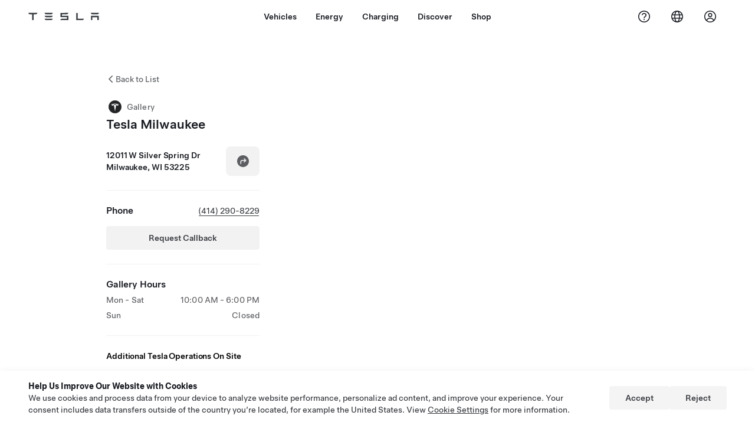

--- FILE ---
content_type: application/javascript
request_url: https://www.tesla.com/WP4g6e/I38f/A7nUy/YLG1kC/it9Q_w/Jaw3rwJ7i7uYtb/fRFdDCcC/Kx/REMXgTfQgB
body_size: 180717
content:
(function(){if(typeof Array.prototype.entries!=='function'){Object.defineProperty(Array.prototype,'entries',{value:function(){var index=0;const array=this;return {next:function(){if(index<array.length){return {value:[index,array[index++]],done:false};}else{return {done:true};}},[Symbol.iterator]:function(){return this;}};},writable:true,configurable:true});}}());(function(){Q9();FYQ();TmQ();var HF=function(CA,Vt){return CA>Vt;};var bY=function(LF){if(LF==null)return -1;try{var gJ=0;for(var JO=0;JO<LF["length"];JO++){var qJ=LF["charCodeAt"](JO);if(qJ<128){gJ=gJ+qJ;}}return gJ;}catch(FY){return -2;}};var qA=function Om(OB,r1){'use strict';var ZA=Om;switch(OB){case Ws:{var Ph=function(VA,w1){Q2.push(FU);if(mY(nn)){for(var lh=lm;qm(lh,MJ);++lh){if(qm(lh,KX)||Hk(lh,lN)||Hk(lh,xN)||Hk(lh,PF[PU])){sO[lh]=KO(PF[If]);}else{sO[lh]=nn[jN()[m1(lm)](QN,TU,dn)];nn+=qR[sm()[QO(kX)](zm,Gm,xU,RU)][jN()[m1(Vr)](cJ,UO,Hm)](lh);}}}var hf=Y2()[Jf(QN)].apply(null,[At,mY({}),JX,XA]);for(var N2=lm;qm(N2,VA[jN()[m1(lm)].call(null,QN,TU,bf)]);N2++){var kB=VA[Y2()[Jf(PO)].call(null,sN,mY({}),BX,WU)](N2);var Oh=cn(AX(w1,qt),PF[Hh]);w1*=PF[kX];w1&=PF[qt];w1+=PF[p1];w1&=PF[w2];var Km=sO[VA[sm()[QO(AO)].call(null,RX,mY(mY(lm)),xU,gO)](N2)];if(Hk(typeof kB[Hk(typeof sm()[QO(xt)],'undefined')?sm()[QO(p1)].apply(null,[A2,mY(mY(lm)),M2,mY(mY(lm))]):sm()[QO(Lt)](Bm,Gm,Yh,mY([]))],sm()[QO(ht)].call(null,jr,mY(If),Hn,lm))){var xh=kB[sm()[QO(Lt)].call(null,Bm,mY(mY(lm)),Yh,mY({}))](PF[Jk]);if(TN(xh,PF[QN])&&qm(xh,MJ)){Km=sO[xh];}}if(TN(Km,XR[sm()[QO(RU)].call(null,HN,Xn,dh,mY(If))]())){var UJ=Jr(Oh,nn[jN()[m1(lm)](QN,TU,xt)]);Km+=UJ;Km%=nn[jN()[m1(lm)].call(null,QN,TU,mY({}))];kB=nn[Km];}hf+=kB;}var qF;return Q2.pop(),qF=hf,qF;};var G2=function(X2){var k0=[0x428a2f98,0x71374491,0xb5c0fbcf,0xe9b5dba5,0x3956c25b,0x59f111f1,0x923f82a4,0xab1c5ed5,0xd807aa98,0x12835b01,0x243185be,0x550c7dc3,0x72be5d74,0x80deb1fe,0x9bdc06a7,0xc19bf174,0xe49b69c1,0xefbe4786,0x0fc19dc6,0x240ca1cc,0x2de92c6f,0x4a7484aa,0x5cb0a9dc,0x76f988da,0x983e5152,0xa831c66d,0xb00327c8,0xbf597fc7,0xc6e00bf3,0xd5a79147,0x06ca6351,0x14292967,0x27b70a85,0x2e1b2138,0x4d2c6dfc,0x53380d13,0x650a7354,0x766a0abb,0x81c2c92e,0x92722c85,0xa2bfe8a1,0xa81a664b,0xc24b8b70,0xc76c51a3,0xd192e819,0xd6990624,0xf40e3585,0x106aa070,0x19a4c116,0x1e376c08,0x2748774c,0x34b0bcb5,0x391c0cb3,0x4ed8aa4a,0x5b9cca4f,0x682e6ff3,0x748f82ee,0x78a5636f,0x84c87814,0x8cc70208,0x90befffa,0xa4506ceb,0xbef9a3f7,0xc67178f2];var XG=0x6a09e667;var Hv=0xbb67ae85;var sL=0x3c6ef372;var kD=0xa54ff53a;var lV=0x510e527f;var Fl=0x9b05688c;var gG=0x1f83d9ab;var T4=0x5be0cd19;var Bv=hZ(X2);var MV=Bv["length"]*8;Bv+=qR["String"]["fromCharCode"](0x80);var qL=Bv["length"]/4+2;var IK=qR["Math"]["ceil"](qL/16);var Hq=new (qR["Array"])(IK);for(var l3=0;l3<IK;l3++){Hq[l3]=new (qR["Array"])(16);for(var H8=0;H8<16;H8++){Hq[l3][H8]=Bv["charCodeAt"](l3*64+H8*4)<<24|Bv["charCodeAt"](l3*64+H8*4+1)<<16|Bv["charCodeAt"](l3*64+H8*4+2)<<8|Bv["charCodeAt"](l3*64+H8*4+3)<<0;}}var IV=MV/qR["Math"]["pow"](2,32);Hq[IK-1][14]=qR["Math"]["floor"](IV);Hq[IK-1][15]=MV;for(var KB=0;KB<IK;KB++){var PE=new (qR["Array"])(64);var N3=XG;var TK=Hv;var LM=sL;var OZ=kD;var Nq=lV;var vE=Fl;var QZ=gG;var DC=T4;for(var AI=0;AI<64;AI++){var Tz=void 0,PG=void 0,pK=void 0,jK=void 0,tM=void 0,Z0=void 0;if(AI<16)PE[AI]=Hq[KB][AI];else{Tz=R0(PE[AI-15],7)^R0(PE[AI-15],18)^PE[AI-15]>>>3;PG=R0(PE[AI-2],17)^R0(PE[AI-2],19)^PE[AI-2]>>>10;PE[AI]=PE[AI-16]+Tz+PE[AI-7]+PG;}PG=R0(Nq,6)^R0(Nq,11)^R0(Nq,25);pK=Nq&vE^~Nq&QZ;jK=DC+PG+pK+k0[AI]+PE[AI];Tz=R0(N3,2)^R0(N3,13)^R0(N3,22);tM=N3&TK^N3&LM^TK&LM;Z0=Tz+tM;DC=QZ;QZ=vE;vE=Nq;Nq=OZ+jK>>>0;OZ=LM;LM=TK;TK=N3;N3=jK+Z0>>>0;}XG=XG+N3;Hv=Hv+TK;sL=sL+LM;kD=kD+OZ;lV=lV+Nq;Fl=Fl+vE;gG=gG+QZ;T4=T4+DC;}return [XG>>24&0xff,XG>>16&0xff,XG>>8&0xff,XG&0xff,Hv>>24&0xff,Hv>>16&0xff,Hv>>8&0xff,Hv&0xff,sL>>24&0xff,sL>>16&0xff,sL>>8&0xff,sL&0xff,kD>>24&0xff,kD>>16&0xff,kD>>8&0xff,kD&0xff,lV>>24&0xff,lV>>16&0xff,lV>>8&0xff,lV&0xff,Fl>>24&0xff,Fl>>16&0xff,Fl>>8&0xff,Fl&0xff,gG>>24&0xff,gG>>16&0xff,gG>>8&0xff,gG&0xff,T4>>24&0xff,T4>>16&0xff,T4>>8&0xff,T4&0xff];};var HK=function(){var gZ=w4();var OK=-1;if(gZ["indexOf"]('Trident/7.0')>-1)OK=11;else if(gZ["indexOf"]('Trident/6.0')>-1)OK=10;else if(gZ["indexOf"]('Trident/5.0')>-1)OK=9;else OK=0;return OK>=9;};var SZ=function(){var Rv=Ul();var rE=qR["Object"]["prototype"]["hasOwnProperty"].call(qR["Navigator"]["prototype"],'mediaDevices');var rM=qR["Object"]["prototype"]["hasOwnProperty"].call(qR["Navigator"]["prototype"],'serviceWorker');var NZ=! !qR["window"]["browser"];var r4=typeof qR["ServiceWorker"]==='function';var Fv=typeof qR["ServiceWorkerContainer"]==='function';var Q4=typeof qR["frames"]["ServiceWorkerRegistration"]==='function';var Q8=qR["window"]["location"]&&qR["window"]["location"]["protocol"]==='http:';var qK=Rv&&(!rE||!rM||!r4||!NZ||!Fv||!Q4)&&!Q8;return qK;};var Ul=function(){var MD=w4();var gC=/(iPhone|iPad).*AppleWebKit(?!.*(Version|CriOS))/i["test"](MD);var jl=qR["navigator"]["platform"]==='MacIntel'&&qR["navigator"]["maxTouchPoints"]>1&&/(Safari)/["test"](MD)&&!qR["window"]["MSStream"]&&typeof qR["navigator"]["standalone"]!=='undefined';return gC||jl;};var Jz=function(dZ){var x4=qR["Math"]["floor"](qR["Math"]["random"]()*100000+10000);var xZ=qR["String"](dZ*x4);var YD=0;var Al=[];var fv=xZ["length"]>=18?true:false;while(Al["length"]<6){Al["push"](qR["parseInt"](xZ["slice"](YD,YD+2),10));YD=fv?YD+3:YD+2;}var x0=Fq(Al);return [x4,x0];};var FD=function(qE){if(qE===null||qE===undefined){return 0;}var sI=function Hz(FV){return qE["toLowerCase"]()["includes"](FV["toLowerCase"]());};var DD=0;(qB&&qB["fields"]||[])["some"](function(DV){var UK=DV["type"];var Mz=DV["labels"];if(Mz["some"](sI)){DD=fL[UK];if(DV["extensions"]&&DV["extensions"]["labels"]&&DV["extensions"]["labels"]["some"](function(SM){return qE["toLowerCase"]()["includes"](SM["toLowerCase"]());})){DD=fL[DV["extensions"]["type"]];}return true;}return false;});return DD;};var Kv=function(LB){if(LB===undefined||LB==null){return false;}var W4=function Rq(OV){return LB["toLowerCase"]()===OV["toLowerCase"]();};return hV["some"](W4);};var NV=function(Q0){try{var h8=new (qR["Set"])(qR["Object"]["values"](fL));return Q0["split"](';')["some"](function(gD){var C4=gD["split"](',');var EM=qR["Number"](C4[C4["length"]-1]);return h8["has"](EM);});}catch(pV){return false;}};var XZ=function(JI){var JZ='';var x3=0;if(JI==null||qR["document"]["activeElement"]==null){return sZ(bW,["elementFullId",JZ,"elementIdType",x3]);}var QI=['id','name','for','placeholder','aria-label','aria-labelledby'];QI["forEach"](function(HV){if(!JI["hasAttribute"](HV)||JZ!==''&&x3!==0){return;}var Wq=JI["getAttribute"](HV);if(JZ===''&&(Wq!==null||Wq!==undefined)){JZ=Wq;}if(x3===0){x3=FD(Wq);}});return sZ(bW,["elementFullId",JZ,"elementIdType",x3]);};var WG=function(PM){var Iq;if(PM==null){Iq=qR["document"]["activeElement"];}else Iq=PM;if(qR["document"]["activeElement"]==null)return -1;var RZ=Iq["getAttribute"]('name');if(RZ==null){var AG=Iq["getAttribute"]('id');if(AG==null)return -1;else return bY(AG);}return bY(RZ);};var p8=function(k3){var sl=-1;var zV=[];if(! !k3&&typeof k3==='string'&&k3["length"]>0){var bL=k3["split"](';');if(bL["length"]>1&&bL[bL["length"]-1]===''){bL["pop"]();}sl=qR["Math"]["floor"](qR["Math"]["random"]()*bL["length"]);var YK=bL[sl]["split"](',');for(var Ll in YK){if(!qR["isNaN"](YK[Ll])&&!qR["isNaN"](qR["parseInt"](YK[Ll],10))){zV["push"](YK[Ll]);}}}else{var mC=qR["String"](jM(1,5));var hC='1';var vG=qR["String"](jM(20,70));var kV=qR["String"](jM(100,300));var N4=qR["String"](jM(100,300));zV=[mC,hC,vG,kV,N4];}return [sl,zV];};var sG=function(RI,LG){var xK=typeof RI==='string'&&RI["length"]>0;var zI=!qR["isNaN"](LG)&&(qR["Number"](LG)===-1||WE()<qR["Number"](LG));if(!(xK&&zI)){return false;}var xL='^([a-fA-F0-9]{31,32})$';return RI["search"](xL)!==-1;};var SG=function(vK,P8,pG){var kL;do{kL=c0(Rc,[vK,P8]);}while(Hk(Jr(kL,pG),PF[Jk]));return kL;};var wM=function(M8){Q2.push(hl);var pL=Ul(M8);var g4=qR[Y2()[Jf(Mq)](M0,Vr,UD,Vr)][jN()[m1(Lv)](mz,w3,KX)][M3()[p3(lm)].apply(null,[O0,H0,gY,V8,pZ,H0])].call(qR[LI()[A4(qt)](H0,lI,Hm,mM,p1,wE)][jN()[m1(Lv)].apply(null,[mz,w3,mY(mY([]))])],bK()[LE(ht)](IL,PO,bM,Uq));var NL=qR[Y2()[Jf(Mq)](M0,mY(lm),Jk,Vr)][jN()[m1(Lv)](mz,w3,Gm)][M3()[p3(lm)](kX,Eq,gY,V8,gO,H0)].call(qR[LI()[A4(qt)](Dv,lI,H4,lm,p1,wE)][jN()[m1(Lv)](mz,w3,K4)],Y2()[Jf(vv)](L8,Mq,mY(If),dn));var xE=mY(mY(qR[pI(typeof sm()[QO(Lt)],qC('',[][[]]))?sm()[QO(QN)].apply(null,[Kl,cL,cK,If]):sm()[QO(p1)](UZ,G4,Y0,CD)][jN()[m1(lB)](Zl,OC,G4)]));var bD=Hk(typeof qR[jN()[m1(vv)](v4,EV,XA)],pI(typeof sm()[QO(dn)],'undefined')?sm()[QO(ht)](jr,DG,bX,cL):sm()[QO(p1)](gI,mY(If),lK,kX));var MC=Hk(typeof qR[lz()[zG(dn)](XE,G4,HE,G4)],Hk(typeof sm()[QO(UD)],qC([],[][[]]))?sm()[QO(p1)].apply(null,[sz,hv,ME,nV]):sm()[QO(ht)](jr,lN,bX,SC));var VV=Hk(typeof qR[Y2()[Jf(A0)](VF,CD,HG,SV)][Y2()[Jf(BX)](DI,H0,Wz,bf)],sm()[QO(ht)](jr,RK,bX,tl));var xV=qR[pI(typeof sm()[QO(If)],qC('',[][[]]))?sm()[QO(QN)].call(null,Kl,gl,cK,dn):sm()[QO(p1)](Wl,A0,EC,dn)][M3()[p3(dn)].call(null,Vr,KI,ZG,kz,DG,qt)]&&Hk(qR[sm()[QO(QN)](Kl,mY({}),cK,lB)][M3()[p3(dn)](kX,H0,ZG,kz,FK,qt)][sm()[QO(Dv)].call(null,Qv,D3,Qz,W0)],sm()[QO(lB)].call(null,LK,b3,Bt,Y8));var mv=pL&&(mY(g4)||mY(NL)||mY(bD)||mY(xE)||mY(MC)||mY(VV))&&mY(xV);var E0;return Q2.pop(),E0=mv,E0;};var Xl=function(GL){var MI;Q2.push(JE);return MI=Kz()[Hk(typeof Y2()[Jf(Xq)],'undefined')?Y2()[Jf(If)](hq,Dv,b3,EL):Y2()[Jf(gl)](Pm,Lt,nC,lI)](function gE(Az){Q2.push(vD);while(If)switch(Az[sm()[QO(cL)](YE,Xq,PB,Hm)]=Az[sm()[QO(Ev)].apply(null,[O0,HG,hI,sz])]){case PF[Jk]:if(QG(Y2()[Jf(Y8)].apply(null,[gq,B8,mY(lm),Mq]),qR[Y2()[Jf(DG)](lE,RK,KV,ZK)])){Az[sm()[QO(Ev)].call(null,O0,G0,hI,Lv)]=PF[ht];break;}{var BK;return BK=Az[jN()[m1(SC)](G0,c4,Xq)](jN()[m1(gz)](VM,D2,GE),null),Q2.pop(),BK;}case Jk:{var jD;return jD=Az[jN()[m1(SC)](G0,c4,mY(mY([])))](jN()[m1(gz)].call(null,VM,D2,HG),qR[Y2()[Jf(DG)](lE,mY({}),Hh,ZK)][pI(typeof Y2()[Jf(W0)],qC([],[][[]]))?Y2()[Jf(Y8)].apply(null,[gq,Xq,bf,Mq]):Y2()[Jf(If)].apply(null,[rG,mY(mY(If)),G4,cq])][jN()[m1(A0)](RM,C3,EK)](GL)),Q2.pop(),jD;}case XR[LI()[A4(p1)].apply(null,[S8,sE,Pq,gl,Lv,wl])]():case sm()[QO(s8)](Lv,xt,mG,QN):{var gK;return gK=Az[Y2()[Jf(b3)](sC,Mq,qt,lB)](),Q2.pop(),gK;}}Q2.pop();},null,null,null,qR[jN()[m1(cL)].call(null,dV,gf,mY(mY({})))]),Q2.pop(),MI;};var bq=function(){if(mY(mY(Rp))){}else if(mY(mY(Rp))){}else if(mY({})){}else if(mY(mY([]))){return function YL(d0){Q2.push(rV);var pv=qR[Y2()[Jf(Vr)](dB,RX,H4,F4)](w4());var dD=qR[Y2()[Jf(Vr)](dB,RU,mY({}),F4)](d0[sm()[QO(A0)].apply(null,[hM,dn,HX,bf])]);var WD;return WD=Nl(qC(pv,dD))[Y2()[Jf(HG)](qk,hv,YZ,ht)](),Q2.pop(),WD;};}else{}};var rK=function(){Q2.push(c8);try{var C0=Q2.length;var CV=mY(mY(Rp));var KK=nZ();var tD=L3()[pI(typeof jN()[m1(lN)],'undefined')?jN()[m1(W0)](CD,wv,ht):jN()[m1(FK)].call(null,cz,UI,mY(mY({})))](new (qR[LI()[A4(kX)].apply(null,[lB,HC,B8,mY(mY(If)),Hh,PV])])(Y2()[Jf(n3)].call(null,HI,mY({}),H0,Xq),jN()[m1(Xq)](XI,FL,gO)),jN()[m1(BX)](Xz,d8,mY(mY(If))));var OI=nZ();var j0=sD(OI,KK);var JD;return JD=sZ(bW,[Y2()[Jf(G4)](bG,m0,PU,RX),tD,pI(typeof jN()[m1(gz)],qC([],[][[]]))?jN()[m1(Y8)](GV,Mw,PD):jN()[m1(FK)](zz,tG,DG),j0]),Q2.pop(),JD;}catch(NG){Q2.splice(sD(C0,If),Infinity,c8);var kC;return Q2.pop(),kC={},kC;}Q2.pop();};var L3=function(){Q2.push(YC);var NK=qR[bK()[LE(xt)](TB,Hh,qt,cE)][jN()[m1(O0)](WM,xB,ht)]?qR[bK()[LE(xt)].call(null,TB,Hh,xt,cE)][jN()[m1(O0)](WM,xB,G4)]:KO(If);var xM=qR[pI(typeof bK()[LE(Mq)],qC([],[][[]]))?bK()[LE(xt)].apply(null,[TB,Hh,Ev,cE]):bK()[LE(Lv)].apply(null,[n0,CB,H0,XK])][Y2()[Jf(O0)](hE,Pq,If,cl)]?qR[Hk(typeof bK()[LE(Hh)],'undefined')?bK()[LE(Lv)](Sl,EI,Yl,E8):bK()[LE(xt)](TB,Hh,bf,cE)][Y2()[Jf(O0)].apply(null,[hE,mY(mY({})),Lv,cl])]:KO(If);var O3=qR[Y2()[Jf(DG)].call(null,zt,ht,mY(mY([])),ZK)][sm()[QO(BX)].call(null,Dq,mY([]),BU,G0)]?qR[pI(typeof Y2()[Jf(lB)],qC([],[][[]]))?Y2()[Jf(DG)].call(null,zt,mM,QN,ZK):Y2()[Jf(If)](T0,kG,cL,bI)][sm()[QO(BX)](Dq,mY(lm),BU,mY(lm))]:KO(If);var kl=qR[pI(typeof Y2()[Jf(H0)],'undefined')?Y2()[Jf(DG)].call(null,zt,mY({}),EK,ZK):Y2()[Jf(If)].call(null,gv,YZ,A0,dl)][Y2()[Jf(PD)](zJ,DG,w2,J8)]?qR[Y2()[Jf(DG)](zt,H0,Nv,ZK)][Y2()[Jf(PD)](zJ,FC,gz,J8)]():KO(If);var AD=qR[Y2()[Jf(DG)].apply(null,[zt,YZ,mY(mY(lm)),ZK])][Hk(typeof sm()[QO(Bz)],qC('',[][[]]))?sm()[QO(p1)].apply(null,[qM,If,DG,mY(mY(lm))]):sm()[QO(Y8)](VG,PO,DU,JX)]?qR[Y2()[Jf(DG)](zt,JX,hK,ZK)][Hk(typeof sm()[QO(hv)],qC([],[][[]]))?sm()[QO(p1)](ll,n3,VL,n3):sm()[QO(Y8)](VG,YZ,DU,mY({}))]:KO(PF[If]);var W8=KO(If);var dE=[Y2()[Jf(QN)](J2,G0,H0,XA),W8,Y2()[Jf(KV)](Dh,H4,KV,Ql),c0(F6,[]),c0(cH,[]),c0(Cx,[]),c0(Kw,[]),c0(PS,[]),c0(Q,[]),NK,xM,O3,kl,AD];var q3;return q3=dE[jN()[m1(RU)](wD,D2,GE)](jN()[m1(nC)](dn,dJ,UD)),Q2.pop(),q3;};var mZ=function(){Q2.push(BE);var PC;return PC=c0(q6,[qR[sm()[QO(QN)](Kl,zm,JA,Y3)]]),Q2.pop(),PC;};var cI=function(){Q2.push(Tv);var Yv=[NM,GI];var nK=I8(TM);if(pI(nK,mY([]))){try{var ID=Q2.length;var WV=mY(zW);var vV=qR[sm()[QO(QC)](rD,Dv,Hf,mM)](nK)[Hk(typeof jN()[m1(Lv)],'undefined')?jN()[m1(FK)](El,Kq,mY(mY(lm))):jN()[m1(Lt)](hv,Wr,mY(mY({})))](Hk(typeof jN()[m1(mM)],'undefined')?jN()[m1(FK)](n0,Cl,B8):jN()[m1(rI)].apply(null,[bI,jf,FC]));if(TN(vV[jN()[m1(lm)].call(null,QN,LJ,H0)],FK)){var fz=qR[sm()[QO(qt)](PD,Ev,HX,G0)](vV[Jk],w2);fz=qR[Y2()[Jf(JX)].call(null,lF,qt,Xn,O0)](fz)?NM:fz;Yv[lm]=fz;}}catch(T8){Q2.splice(sD(ID,If),Infinity,Tv);}}var nv;return Q2.pop(),nv=Yv,nv;};var jV=function(){var QK=[KO(If),KO(If)];Q2.push(CI);var KE=I8(EG);if(pI(KE,mY({}))){try{var R4=Q2.length;var EE=mY(zW);var YG=qR[sm()[QO(QC)].apply(null,[rD,Y3,GY,RK])](KE)[jN()[m1(Lt)](hv,nf,FK)](jN()[m1(rI)].apply(null,[bI,U1,xN]));if(TN(YG[Hk(typeof jN()[m1(B8)],'undefined')?jN()[m1(FK)](TE,El,kG):jN()[m1(lm)].apply(null,[QN,Ef,mY(lm)])],FK)){var N8=qR[sm()[QO(qt)].apply(null,[PD,Dv,GJ,zm])](YG[If],w2);var zl=qR[pI(typeof sm()[QO(B8)],qC([],[][[]]))?sm()[QO(qt)](PD,G0,GJ,W0):sm()[QO(p1)].call(null,Hl,DE,TD,Cz)](YG[Lv],PF[Lt]);N8=qR[Y2()[Jf(JX)](xk,mY(If),UD,O0)](N8)?KO(If):N8;zl=qR[Y2()[Jf(JX)].call(null,xk,mY(mY(If)),xt,O0)](zl)?KO(PF[If]):zl;QK=[zl,N8];}}catch(qG){Q2.splice(sD(R4,If),Infinity,CI);}}var cD;return Q2.pop(),cD=QK,cD;};var F3=function(){Q2.push(K8);var s3=Y2()[Jf(QN)](sf,O0,p1,XA);var lM=I8(EG);if(lM){try{var t8=Q2.length;var pE=mY(mY(Rp));var nL=qR[Hk(typeof sm()[QO(JX)],qC('',[][[]]))?sm()[QO(p1)](QM,mY(If),BV,BX):sm()[QO(QC)](rD,Lv,YV,H0)](lM)[pI(typeof jN()[m1(Cz)],qC('',[][[]]))?jN()[m1(Lt)](hv,k8,Y8):jN()[m1(FK)](W3,mM,Cz)](jN()[m1(rI)](bI,KY,mY(If)));s3=nL[lm];}catch(I0){Q2.splice(sD(t8,If),Infinity,K8);}}var zM;return Q2.pop(),zM=s3,zM;};var dI=function(){Q2.push(w0);var Yz=I8(EG);if(Yz){try{var t3=Q2.length;var YM=mY([]);var K0=qR[pI(typeof sm()[QO(nV)],'undefined')?sm()[QO(QC)].call(null,rD,FK,xr,Cz):sm()[QO(p1)](BC,hv,dz,bf)](Yz)[jN()[m1(Lt)](hv,zB,lm)](jN()[m1(rI)].call(null,bI,mk,W0));if(TN(K0[jN()[m1(lm)](QN,ZJ,S8)],qt)){var ED=qR[sm()[QO(qt)](PD,H4,Mr,p1)](K0[kX],w2);var XM;return XM=qR[Y2()[Jf(JX)].call(null,TF,mY(If),w2,O0)](ED)||Hk(ED,KO(If))?KO(If):ED,Q2.pop(),XM;}}catch(G3){Q2.splice(sD(t3,If),Infinity,w0);var KM;return Q2.pop(),KM=KO(If),KM;}}var bV;return Q2.pop(),bV=KO(PF[If]),bV;};var VB=function(){Q2.push(D4);var RG=I8(EG);if(RG){try{var Iz=Q2.length;var GD=mY(mY(Rp));var JK=qR[Hk(typeof sm()[QO(pZ)],qC([],[][[]]))?sm()[QO(p1)].apply(null,[QL,RX,nI,CD]):sm()[QO(QC)](rD,kG,fI,Xq)](RG)[Hk(typeof jN()[m1(Xq)],qC('',[][[]]))?jN()[m1(FK)].call(null,nC,Oq,H4):jN()[m1(Lt)].apply(null,[hv,Ez,HE])](jN()[m1(rI)](bI,W2,KX));if(Hk(JK[jN()[m1(lm)](QN,IE,sz)],qt)){var PL;return Q2.pop(),PL=JK[Hh],PL;}}catch(wV){Q2.splice(sD(Iz,If),Infinity,D4);var XL;return Q2.pop(),XL=null,XL;}}var hG;return Q2.pop(),hG=null,hG;};var LD=function(GM,mq){Q2.push(V4);for(var zE=lm;qm(zE,mq[jN()[m1(lm)](QN,b1,bf)]);zE++){var EB=mq[zE];EB[pI(typeof jN()[m1(lm)],qC('',[][[]]))?jN()[m1(Mq)].apply(null,[w2,UC,kX]):jN()[m1(FK)].apply(null,[TC,Pl,mY({})])]=EB[jN()[m1(Mq)](w2,UC,gz)]||mY([]);EB[sm()[QO(HE)](L0,zm,Tq,xN)]=mY(Rp);if(QG(sm()[QO(bM)].apply(null,[SC,QN,B3,mY(mY([]))]),EB))EB[sm()[QO(xt)](FC,pZ,SJ,Av)]=mY(mY([]));qR[Y2()[Jf(Mq)](tL,lm,w2,Vr)][Y2()[Jf(Gm)](qn,Y3,xt,Y8)](GM,xq(EB[Y2()[Jf(ML)](Am,Pq,HE,dM)]),EB);}Q2.pop();};var xC=function(DB,z4,tE){Q2.push(wL);if(z4)LD(DB[Hk(typeof jN()[m1(FC)],qC('',[][[]]))?jN()[m1(FK)](Gm,m8,mY(mY(lm))):jN()[m1(Lv)](mz,b1,mY({}))],z4);if(tE)LD(DB,tE);qR[Y2()[Jf(Mq)](B0,Xq,nC,Vr)][Y2()[Jf(Gm)](rk,hv,mY(mY([])),Y8)](DB,jN()[m1(Lv)](mz,b1,mY(mY([]))),sZ(bW,[sm()[QO(xt)].apply(null,[FC,vv,RA,JX]),mY(mY(Rp))]));var z3;return Q2.pop(),z3=DB,z3;};var xq=function(Z3){Q2.push(FE);var AC=Nz(Z3,jN()[m1(xt)](bv,D2,pZ));var qV;return qV=Rz(Y2()[Jf(XA)](Zq,cL,Nv,CM),A8(AC))?AC:qR[sm()[QO(kX)](zm,mY(mY(If)),Zf,mY(mY({})))](AC),Q2.pop(),qV;};var Nz=function(S0,Y4){Q2.push(rv);if(RL(pI(typeof jN()[m1(gl)],qC([],[][[]]))?jN()[m1(ht)].call(null,TI,L1,mY(mY([]))):jN()[m1(FK)](Rl,S4,XA),A8(S0))||mY(S0)){var X3;return Q2.pop(),X3=S0,X3;}var BL=S0[qR[Y2()[Jf(ht)](vl,Xq,B8,mV)][pI(typeof LI()[A4(Lv)],qC([],[][[]]))?LI()[A4(bM)].call(null,Xn,RU,kG,Xq,QN,gq):LI()[A4(Wz)].apply(null,[G0,Qq,nV,O4,NI,Iv])]];if(pI(xG(PF[Jk]),BL)){var RD=BL.call(S0,Y4||jN()[m1(H4)].apply(null,[Ql,Gv,Av]));if(RL(jN()[m1(ht)](TI,L1,Y3),A8(RD))){var fq;return Q2.pop(),fq=RD,fq;}throw new (qR[Hk(typeof sm()[QO(C8)],'undefined')?sm()[QO(p1)](J4,mM,HZ,m3):sm()[QO(H4)](Il,mY(lm),p4,Zz)])(pI(typeof LI()[A4(H0)],qC([],[][[]]))?LI()[A4(Mq)](ht,Xn,AO,lB,fl,Yq):LI()[A4(Wz)](Lt,l8,dn,sz,Y3,Zl));}var xz;return xz=(Hk(jN()[m1(xt)](bv,q4,s8),Y4)?qR[sm()[QO(kX)](zm,mY({}),Qm,A0)]:qR[Hk(typeof sm()[QO(K4)],'undefined')?sm()[QO(p1)].apply(null,[M4,mY(mY({})),Dl,mY(mY({}))]):sm()[QO(KX)](mK,qt,SJ,tl)])(S0),Q2.pop(),xz;};var f4=function(rq){Q2.push(nM);if(mY(rq)){jz=sz;Oz=II;tK=AO;JM=H4;B4=XR[LI()[A4(If)](W0,sK,Zz,lN,FK,r0)]();zC=H4;lG=PF[nV];Vq=H4;SE=H4;}Q2.pop();};var D8=function(){Q2.push(bE);dq=Y2()[Jf(QN)](CN,B8,S8,XA);Wv=lm;U3=lm;kE=lm;mE=Y2()[Jf(QN)](CN,QN,UD,XA);sV=lm;G8=PF[Jk];GC=lm;b4=Y2()[Jf(QN)].call(null,CN,Dv,K4,XA);qD=PF[Jk];Lq=PF[Jk];dv=PF[Jk];WK=lm;O8=lm;Q2.pop();bZ=lm;};var AE=function(){Q2.push(GK);ZL=PF[Jk];ZB=Y2()[Jf(QN)](Em,SC,mY(mY(lm)),XA);WZ={};kK=Y2()[Jf(QN)].apply(null,[Em,mY(mY({})),KX,XA]);ZI=lm;Q2.pop();vC=PF[Jk];};var wG=function(MK,NC,BG){Q2.push(zv);try{var tv=Q2.length;var xv=mY([]);var sv=lm;var TV=mY({});if(pI(NC,If)&&TN(U3,tK)){if(mY(Cv[Y2()[Jf(Ml)](VE,S8,mM,RV)])){TV=mY(mY([]));Cv[Hk(typeof Y2()[Jf(DE)],qC('',[][[]]))?Y2()[Jf(If)].apply(null,[XD,AO,gl,pz]):Y2()[Jf(Ml)].call(null,VE,fl,RX,RV)]=mY(Rp);}var V3;return V3=sZ(bW,[Hk(typeof jN()[m1(G4)],'undefined')?jN()[m1(FK)].apply(null,[cJ,dL,Nv]):jN()[m1(H3)](FK,nq,p1),sv,sm()[QO(Kq)](n3,mY(mY(If)),cE,mY({})),TV,jN()[m1(lD)](HN,DL,hv),Wv]),Q2.pop(),V3;}if(Hk(NC,If)&&qm(Wv,Oz)||pI(NC,If)&&qm(U3,tK)){var UM=MK?MK:qR[sm()[QO(QN)].apply(null,[Kl,xN,ql,Bz])][Y2()[Jf(dM)](bC,mY({}),mY(mY(If)),Qv)];var I3=KO(If);var m4=KO(If);if(UM&&UM[pI(typeof sm()[QO(bf)],qC('',[][[]]))?sm()[QO(c3)].apply(null,[RK,fl,RC,Ql]):sm()[QO(p1)](fV,FK,JG,nV)]&&UM[bK()[LE(RU)](WM,PU,hv,VM)]){I3=qR[sm()[QO(w2)].call(null,lm,lN,BV,lN)][M3()[p3(w2)](mY({}),If,EA,Uq,fl,PU)](UM[sm()[QO(c3)](RK,mY(mY({})),RC,gO)]);m4=qR[sm()[QO(w2)](lm,DG,BV,H0)][Hk(typeof M3()[p3(p1)],qC(pI(typeof Y2()[Jf(PU)],qC([],[][[]]))?Y2()[Jf(QN)].call(null,Mw,vv,mY([]),XA):Y2()[Jf(If)].apply(null,[tl,sz,mY(If),X8]),[][[]]))?M3()[p3(FK)](D3,s8,dG,lI,XA,n8):M3()[p3(w2)](mY([]),p1,EA,Uq,dn,PU)](UM[bK()[LE(RU)].apply(null,[WM,PU,H0,VM])]);}else if(UM&&UM[Y2()[Jf(HC)](x8,QN,Dv,v0)]&&UM[M3()[p3(Mq)](Jk,mY(If),E4,qM,Xq,kX)]){I3=qR[sm()[QO(w2)](lm,QN,BV,Cz)][M3()[p3(w2)](Wz,tl,EA,Uq,lB,PU)](UM[pI(typeof Y2()[Jf(RU)],'undefined')?Y2()[Jf(HC)].apply(null,[x8,PD,Lt,v0]):Y2()[Jf(If)].apply(null,[jI,m0,gl,A3])]);m4=qR[sm()[QO(w2)](lm,Ev,BV,mY({}))][pI(typeof M3()[p3(Lt)],qC([],[][[]]))?M3()[p3(w2)].apply(null,[H0,D3,EA,Uq,fl,PU]):M3()[p3(FK)](Nv,xl,CL,KC,HG,xI)](UM[M3()[p3(Mq)](If,mY(lm),E4,qM,s8,kX)]);}var IC=UM[pI(typeof jN()[m1(Yl)],qC('',[][[]]))?jN()[m1(JV)].apply(null,[Sq,Vj,mY(mY({}))]):jN()[m1(FK)](Jl,f0,G4)];if(Rz(IC,null))IC=UM[jN()[m1(WL)](q8,pC,mY(mY({})))];var qv=WG(IC);sv=sD(nZ(),BG);var MB=(pI(typeof Y2()[Jf(Nv)],qC('',[][[]]))?Y2()[Jf(QN)].call(null,Mw,mY(mY({})),kG,XA):Y2()[Jf(If)](wZ,PU,G0,Tv))[Hk(typeof Y2()[Jf(b3)],'undefined')?Y2()[Jf(If)](LK,RK,sz,Xz):Y2()[Jf(UD)].call(null,wl,Pq,Nv,SL)](WK,Hk(typeof sm()[QO(gl)],qC([],[][[]]))?sm()[QO(p1)](cv,Lv,BM,mY(mY({}))):sm()[QO(Ql)].call(null,X4,mY(mY({})),K3,Lv))[pI(typeof Y2()[Jf(lN)],qC([],[][[]]))?Y2()[Jf(UD)](wl,Bz,Y8,SL):Y2()[Jf(If)](hK,QN,AO,j8)](NC,pI(typeof sm()[QO(Cz)],qC([],[][[]]))?sm()[QO(Ql)](X4,A0,K3,n3):sm()[QO(p1)].apply(null,[HD,m0,LL,lm]))[Hk(typeof Y2()[Jf(Y3)],qC('',[][[]]))?Y2()[Jf(If)](nz,mY([]),S8,JL):Y2()[Jf(UD)].apply(null,[wl,AO,O0,SL])](sv,sm()[QO(Ql)](X4,Nv,K3,nV))[Y2()[Jf(UD)](wl,BD,FK,SL)](I3,sm()[QO(Ql)](X4,Xq,K3,Y3))[Y2()[Jf(UD)].call(null,wl,DG,Jk,SL)](m4);if(pI(NC,If)){MB=Y2()[Jf(QN)](Mw,mY(mY(lm)),TL,XA)[Y2()[Jf(UD)].call(null,wl,mY(mY(If)),pZ,SL)](MB,sm()[QO(Ql)](X4,If,K3,YZ))[Y2()[Jf(UD)](wl,pZ,CD,SL)](qv);var zq=RL(typeof UM[sm()[QO(Vl)](pM,m3,Ik,mY([]))],Hk(typeof jN()[m1(B8)],qC('',[][[]]))?jN()[m1(FK)](CK,b3,tl):jN()[m1(Gm)].apply(null,[AL,Tv,Mq]))?UM[sm()[QO(Vl)].apply(null,[pM,GE,Ik,DE])]:UM[Y2()[Jf(ZK)].apply(null,[zJ,O4,EK,N0])];if(RL(zq,null)&&pI(zq,If))MB=Y2()[Jf(QN)](Mw,dn,p1,XA)[Y2()[Jf(UD)](wl,K4,AO,SL)](MB,sm()[QO(Ql)].call(null,X4,mY(mY(lm)),K3,YZ))[Y2()[Jf(UD)](wl,mY(mY(lm)),mY(mY([])),SL)](zq);}if(RL(typeof UM[M3()[p3(Gm)].apply(null,[H0,mY(mY([])),GO,R8,zm,p1])],jN()[m1(Gm)].call(null,AL,Tv,YZ))&&Hk(UM[M3()[p3(Gm)](UD,B8,GO,R8,CD,p1)],mY(mY(Rp))))MB=Y2()[Jf(QN)].apply(null,[Mw,W0,tl,XA])[Y2()[Jf(UD)](wl,BD,nC,SL)](MB,pI(typeof jN()[m1(Lt)],'undefined')?jN()[m1(OG)](gl,cZ,Ev):jN()[m1(FK)](MG,l0,mY(If)));MB=Y2()[Jf(QN)].apply(null,[Mw,O4,mY(mY([])),XA])[Y2()[Jf(UD)](wl,A0,sz,SL)](MB,jN()[m1(nC)].call(null,dn,s4,mY(lm)));kE=qC(qC(qC(qC(qC(kE,WK),NC),sv),I3),m4);dq=qC(dq,MB);}if(Hk(NC,If))Wv++;else U3++;WK++;var xD;return xD=sZ(bW,[jN()[m1(H3)](FK,nq,Xq),sv,pI(typeof sm()[QO(PU)],qC('',[][[]]))?sm()[QO(Kq)](n3,Nv,cE,Mq):sm()[QO(p1)].apply(null,[jI,H4,ZE,mM]),TV,Hk(typeof jN()[m1(wK)],qC('',[][[]]))?jN()[m1(FK)](P0,Jk,mY([])):jN()[m1(lD)].apply(null,[HN,DL,mY(mY({}))]),Wv]),Q2.pop(),xD;}catch(PK){Q2.splice(sD(tv,If),Infinity,zv);}Q2.pop();};var vq=function(nl,OE,F8){Q2.push(g8);try{var jG=Q2.length;var Pv=mY({});var bl=nl?nl:qR[sm()[QO(QN)].apply(null,[Kl,kG,GU,mY([])])][Y2()[Jf(dM)].call(null,cr,gl,mY(mY({})),Qv)];var tZ=lm;var r3=KO(If);var g0=If;var RE=mY([]);if(TN(ZI,jz)){if(mY(Cv[Y2()[Jf(Ml)].call(null,pA,H0,FC,RV)])){RE=mY(Rp);Cv[Y2()[Jf(Ml)](pA,HG,qt,RV)]=mY(mY([]));}var Cq;return Cq=sZ(bW,[jN()[m1(H3)].call(null,FK,YY,ht),tZ,Y2()[Jf(wC)](XJ,mY(If),YZ,dK),r3,sm()[QO(Kq)].apply(null,[n3,bf,QV,p1]),RE]),Q2.pop(),Cq;}if(qm(ZI,jz)&&bl&&pI(bl[jN()[m1(gM)].call(null,SC,x2,ht)],undefined)){r3=bl[jN()[m1(gM)].apply(null,[SC,x2,QN])];var hL=bl[Y2()[Jf(H3)](IM,lB,DG,gL)];var J0=bl[Hk(typeof M3()[p3(ht)],'undefined')?M3()[p3(FK)].apply(null,[EK,ht,zK,Z8,EK,ZC]):M3()[p3(ht)].apply(null,[tl,mY(mY({})),SK,QE,A0,qt])]?If:lm;var ZD=bl[sm()[QO(Xz)].call(null,rI,pZ,EO,w2)]?XR[Y2()[Jf(O4)](wU,xt,lm,Jk)]():lm;var cV=bl[jN()[m1(IG)](nE,j2,W0)]?If:PF[Jk];var Z4=bl[sm()[QO(ML)].apply(null,[qz,FC,x1,mY(mY(If))])]?If:XR[pI(typeof sm()[QO(K4)],'undefined')?sm()[QO(RU)](HN,H0,k1,K4):sm()[QO(p1)].apply(null,[OM,Xn,nC,PU])]();var jv=qC(qC(qC(Pz(J0,qt),Pz(ZD,FK)),Pz(cV,Jk)),Z4);tZ=sD(nZ(),F8);var KD=WG(null);var z8=lm;if(hL&&r3){if(pI(hL,lm)&&pI(r3,lm)&&pI(hL,r3))r3=KO(If);else r3=pI(r3,lm)?r3:hL;}if(Hk(ZD,lm)&&Hk(cV,lm)&&Hk(Z4,lm)&&HF(r3,KX)){if(Hk(OE,Lv)&&TN(r3,KX)&&Vz(r3,pM))r3=KO(Jk);else if(TN(r3,O4)&&Vz(r3,hK))r3=KO(Lv);else if(TN(r3,PF[nC])&&Vz(r3,RV))r3=KO(FK);else r3=KO(Jk);}if(pI(KD,SD)){zD=lm;SD=KD;}else zD=qC(zD,If);var Bl=vI(r3);if(Hk(Bl,lm)){var lv=(Hk(typeof Y2()[Jf(Y8)],qC([],[][[]]))?Y2()[Jf(If)](cM,lB,gO,lq):Y2()[Jf(QN)].call(null,Bn,EK,kX,XA))[Y2()[Jf(UD)].apply(null,[rt,TL,Pq,SL])](ZI,sm()[QO(Ql)].apply(null,[X4,mY(mY(If)),Af,mY([])]))[Y2()[Jf(UD)](rt,PD,Y8,SL)](OE,Hk(typeof sm()[QO(B8)],qC([],[][[]]))?sm()[QO(p1)].apply(null,[dn,lN,RM,SC]):sm()[QO(Ql)](X4,PO,Af,O0))[Y2()[Jf(UD)].apply(null,[rt,mY([]),mY({}),SL])](tZ,sm()[QO(Ql)].apply(null,[X4,DG,Af,QN]))[Y2()[Jf(UD)].apply(null,[rt,Cz,B8,SL])](r3,sm()[QO(Ql)].call(null,X4,mY(If),Af,gO))[Y2()[Jf(UD)](rt,XA,fl,SL)](z8,Hk(typeof sm()[QO(PU)],qC([],[][[]]))?sm()[QO(p1)](P4,O0,Vv,Eq):sm()[QO(Ql)](X4,Av,Af,GE))[Y2()[Jf(UD)](rt,Pq,Ev,SL)](jv,sm()[QO(Ql)](X4,mY(mY(lm)),Af,EK))[Y2()[Jf(UD)](rt,mY(If),KX,SL)](KD);if(pI(typeof bl[M3()[p3(Gm)].call(null,RU,BD,GO,k8,H4,p1)],jN()[m1(Gm)](AL,cN,Jk))&&Hk(bl[M3()[p3(Gm)](mY(If),RU,GO,k8,vv,p1)],mY(zW)))lv=Y2()[Jf(QN)](Bn,W0,PD,XA)[Y2()[Jf(UD)](rt,KI,Pq,SL)](lv,sm()[QO(rI)].apply(null,[Lt,Eq,OU,Eq]));lv=Y2()[Jf(QN)].call(null,Bn,B8,RK,XA)[Hk(typeof Y2()[Jf(OG)],qC('',[][[]]))?Y2()[Jf(If)].call(null,f3,XA,mY(mY([])),Tl):Y2()[Jf(UD)].apply(null,[rt,mM,s8,SL])](lv,jN()[m1(nC)].call(null,dn,hH,zm));kK=qC(kK,lv);vC=qC(qC(qC(qC(qC(qC(vC,ZI),OE),tZ),r3),jv),KD);}else g0=lm;}if(g0&&bl&&bl[jN()[m1(gM)](SC,x2,Y8)]){ZI++;}var MM;return MM=sZ(bW,[jN()[m1(H3)](FK,YY,mY(mY({}))),tZ,Y2()[Jf(wC)](XJ,RK,xl,dK),r3,Hk(typeof sm()[QO(If)],qC('',[][[]]))?sm()[QO(p1)](q0,Eq,tC,vv):sm()[QO(Kq)](n3,FK,QV,w2),RE]),Q2.pop(),MM;}catch(r8){Q2.splice(sD(jG,If),Infinity,g8);}Q2.pop();};var wq=function(NE,ZM,fC,E3,lL){Q2.push(Xz);try{var Bq=Q2.length;var fG=mY({});var qI=mY([]);var l4=lm;var OD=Y2()[Jf(qt)](X0,AO,BD,pM);var AM=fC;var mD=E3;if(Hk(ZM,If)&&qm(qD,zC)||pI(ZM,If)&&qm(Lq,lG)){var wI=NE?NE:qR[sm()[QO(QN)](Kl,mY([]),tI,mY(mY([])))][Hk(typeof Y2()[Jf(AO)],qC([],[][[]]))?Y2()[Jf(If)].call(null,cE,hK,Dv,jL):Y2()[Jf(dM)].apply(null,[VD,RU,Wz,Qv])];var OL=KO(PF[If]),b0=KO(If);if(wI&&wI[sm()[QO(c3)](RK,lm,BE,zm)]&&wI[bK()[LE(RU)](gL,PU,pZ,VM)]){OL=qR[pI(typeof sm()[QO(Ev)],'undefined')?sm()[QO(w2)](lm,FC,HI,mY(lm)):sm()[QO(p1)](LC,mY({}),T3,sz)][M3()[p3(w2)].apply(null,[H4,FC,EA,D0,G4,PU])](wI[sm()[QO(c3)](RK,PD,BE,S8)]);b0=qR[sm()[QO(w2)](lm,PD,HI,UD)][M3()[p3(w2)].apply(null,[n3,DG,EA,D0,Vr,PU])](wI[bK()[LE(RU)](gL,PU,FC,VM)]);}else if(wI&&wI[Y2()[Jf(HC)](n4,nC,CD,v0)]&&wI[M3()[p3(Mq)].call(null,Dv,G0,E4,UE,RX,kX)]){OL=qR[Hk(typeof sm()[QO(SC)],'undefined')?sm()[QO(p1)].apply(null,[cG,Hh,mL,K4]):sm()[QO(w2)].call(null,lm,mY(mY(lm)),HI,Pq)][M3()[p3(w2)](w2,W0,EA,D0,Nv,PU)](wI[Y2()[Jf(HC)](n4,Hh,Lv,v0)]);b0=qR[sm()[QO(w2)].call(null,lm,lB,HI,m3)][M3()[p3(w2)].call(null,mY([]),vv,EA,D0,Pq,PU)](wI[M3()[p3(Mq)].apply(null,[Lv,S8,E4,UE,H4,kX])]);}else if(wI&&wI[sm()[QO(Ml)].apply(null,[TI,mY({}),TI,mY(mY(lm))])]&&Hk(wz(wI[sm()[QO(Ml)].call(null,TI,Lt,TI,lN)]),jN()[m1(ht)].apply(null,[TI,d4,xN]))){if(HF(wI[sm()[QO(Ml)].call(null,TI,mY(If),TI,hK)][jN()[m1(lm)].call(null,QN,SI,S8)],lm)){var rl=wI[sm()[QO(Ml)](TI,mY(mY(lm)),TI,gz)][XR[sm()[QO(RU)](HN,mM,UG,HE)]()];if(rl&&rl[sm()[QO(c3)].apply(null,[RK,kX,BE,Gm])]&&rl[bK()[LE(RU)](gL,PU,Ev,VM)]){OL=qR[sm()[QO(w2)].apply(null,[lm,mY({}),HI,BX])][Hk(typeof M3()[p3(FK)],'undefined')?M3()[p3(FK)].call(null,mY(lm),gz,vM,lC,K4,jC):M3()[p3(w2)](RU,Mq,EA,D0,If,PU)](rl[sm()[QO(c3)](RK,nV,BE,xt)]);b0=qR[sm()[QO(w2)].call(null,lm,cL,HI,mY([]))][M3()[p3(w2)].call(null,lB,xt,EA,D0,kX,PU)](rl[bK()[LE(RU)].apply(null,[gL,PU,KI,VM])]);}else if(rl&&rl[Y2()[Jf(HC)].call(null,n4,Zz,RK,v0)]&&rl[M3()[p3(Mq)].call(null,mY([]),RX,E4,UE,O0,kX)]){OL=qR[sm()[QO(w2)](lm,mY({}),HI,TL)][M3()[p3(w2)](Xq,Eq,EA,D0,lN,PU)](rl[pI(typeof Y2()[Jf(CD)],qC([],[][[]]))?Y2()[Jf(HC)](n4,K4,mY(lm),v0):Y2()[Jf(If)].call(null,gV,w2,zm,nD)]);b0=qR[sm()[QO(w2)].apply(null,[lm,Ev,HI,Dv])][M3()[p3(w2)].apply(null,[bM,KV,EA,D0,Y8,PU])](rl[M3()[p3(Mq)](xN,pZ,E4,UE,m0,kX)]);}OD=jN()[m1(qt)](Zv,B2,Lt);}else{qI=mY(Rp);}}if(mY(qI)){l4=sD(nZ(),lL);var TG=Y2()[Jf(QN)].apply(null,[TB,mY(If),BX,XA])[Y2()[Jf(UD)].call(null,j4,mY(If),gl,SL)](bZ,sm()[QO(Ql)](X4,mY(lm),Cl,Hm))[Y2()[Jf(UD)](j4,gz,bM,SL)](ZM,sm()[QO(Ql)].apply(null,[X4,mY(If),Cl,p1]))[Hk(typeof Y2()[Jf(m3)],qC([],[][[]]))?Y2()[Jf(If)].call(null,Jv,cL,DE,cE):Y2()[Jf(UD)](j4,gO,hv,SL)](l4,sm()[QO(Ql)](X4,TL,Cl,mY(mY({}))))[Y2()[Jf(UD)](j4,G4,gO,SL)](OL,sm()[QO(Ql)](X4,KI,Cl,RK))[Y2()[Jf(UD)].apply(null,[j4,mY(If),Y3,SL])](b0,sm()[QO(Ql)](X4,lB,Cl,Ql))[Hk(typeof Y2()[Jf(qt)],qC('',[][[]]))?Y2()[Jf(If)](jq,Mq,xt,jE):Y2()[Jf(UD)](j4,mY([]),zm,SL)](OD);if(RL(typeof wI[M3()[p3(Gm)](SC,H0,GO,DK,lB,p1)],jN()[m1(Gm)].call(null,AL,U8,FK))&&Hk(wI[M3()[p3(Gm)](GE,mY(If),GO,DK,If,p1)],mY({})))TG=Y2()[Jf(QN)](TB,bf,vv,XA)[Y2()[Jf(UD)].call(null,j4,nV,Gm,SL)](TG,sm()[QO(rI)](Lt,PD,WC,ht));b4=(Hk(typeof Y2()[Jf(b3)],qC([],[][[]]))?Y2()[Jf(If)](n8,KX,Hm,R3):Y2()[Jf(QN)].call(null,TB,Y8,Dv,XA))[Y2()[Jf(UD)](j4,mY(mY(If)),W0,SL)](qC(b4,TG),jN()[m1(nC)].apply(null,[dn,pD,qt]));dv=qC(qC(qC(qC(qC(dv,bZ),ZM),l4),OL),b0);if(Hk(ZM,If))qD++;else Lq++;bZ++;AM=lm;mD=lm;}}var FI;return FI=sZ(bW,[jN()[m1(H3)](FK,rZ,Bz),l4,sm()[QO(dM)].call(null,ZE,mY(mY([])),qq,kX),AM,Y2()[Jf(lD)](kI,hv,XA,jE),mD,jN()[m1(RV)](wC,mI,Pq),qI]),Q2.pop(),FI;}catch(pq){Q2.splice(sD(Bq,If),Infinity,Xz);}Q2.pop();};var UV=function(ml,Ol,fE){Q2.push(KC);try{var Mv=Q2.length;var Gq=mY(zW);var rz=XR[sm()[QO(RU)].call(null,HN,vv,fY,KX)]();var ND=mY(zW);if(Hk(Ol,PF[If])&&qm(sV,JM)||pI(Ol,If)&&qm(G8,B4)){var b8=ml?ml:qR[Hk(typeof sm()[QO(wK)],qC('',[][[]]))?sm()[QO(p1)](DM,BX,YV,KV):sm()[QO(QN)].apply(null,[Kl,PD,Xh,Ev])][pI(typeof Y2()[Jf(KI)],qC([],[][[]]))?Y2()[Jf(dM)](k1,bM,xl,Qv):Y2()[Jf(If)].apply(null,[j3,mY(lm),hv,tq])];if(b8&&pI(b8[Y2()[Jf(JV)](BF,mY(mY(lm)),JX,xN)],Y2()[Jf(WL)](qX,mY(mY([])),mM,QN))){ND=mY(mY([]));var AK=KO(PF[If]);var FM=KO(If);if(b8&&b8[sm()[QO(c3)].call(null,RK,H0,jJ,QN)]&&b8[bK()[LE(RU)].apply(null,[bz,PU,Bz,VM])]){AK=qR[Hk(typeof sm()[QO(Bz)],qC([],[][[]]))?sm()[QO(p1)].apply(null,[El,PD,KG,vv]):sm()[QO(w2)].apply(null,[lm,G0,kn,SC])][M3()[p3(w2)].call(null,Eq,tl,EA,g3,GE,PU)](b8[sm()[QO(c3)](RK,O0,jJ,mY({}))]);FM=qR[sm()[QO(w2)].call(null,lm,G4,kn,b3)][M3()[p3(w2)](mY(mY({})),BD,EA,g3,bf,PU)](b8[bK()[LE(RU)](bz,PU,UD,VM)]);}else if(b8&&b8[Hk(typeof Y2()[Jf(AO)],qC('',[][[]]))?Y2()[Jf(If)].call(null,Lv,KV,Hm,bM):Y2()[Jf(HC)].call(null,Wn,mY(lm),b3,v0)]&&b8[M3()[p3(Mq)].apply(null,[PD,S8,E4,XV,xt,kX])]){AK=qR[sm()[QO(w2)](lm,Dv,kn,Yl)][M3()[p3(w2)](nC,cL,EA,g3,kG,PU)](b8[Hk(typeof Y2()[Jf(DG)],qC('',[][[]]))?Y2()[Jf(If)](lq,BX,W0,kv):Y2()[Jf(HC)](Wn,lm,A0,v0)]);FM=qR[sm()[QO(w2)](lm,SC,kn,w2)][pI(typeof M3()[p3(G0)],qC(Y2()[Jf(QN)].apply(null,[Yp,pZ,mY({}),XA]),[][[]]))?M3()[p3(w2)](n3,Xq,EA,g3,tl,PU):M3()[p3(FK)](Lv,PU,CG,wD,Hm,fl)](b8[M3()[p3(Mq)].call(null,zm,p1,E4,XV,KI,kX)]);}rz=sD(nZ(),fE);var J3=Y2()[Jf(QN)].call(null,Yp,Cz,n3,XA)[Y2()[Jf(UD)].call(null,JU,p1,O4,SL)](O8,Hk(typeof sm()[QO(TL)],'undefined')?sm()[QO(p1)](sM,UD,HL,mY(mY({}))):sm()[QO(Ql)].apply(null,[X4,gO,Gr,SC]))[Hk(typeof Y2()[Jf(Bz)],'undefined')?Y2()[Jf(If)].apply(null,[Lz,sz,H4,t4]):Y2()[Jf(UD)].call(null,JU,O0,mY(mY([])),SL)](Ol,sm()[QO(Ql)](X4,mY(mY(If)),Gr,Dv))[Y2()[Jf(UD)].call(null,JU,hK,fl,SL)](rz,sm()[QO(Ql)](X4,Bz,Gr,RX))[Y2()[Jf(UD)](JU,Zz,hv,SL)](AK,sm()[QO(Ql)].call(null,X4,Av,Gr,mY(lm)))[Y2()[Jf(UD)].apply(null,[JU,HG,UD,SL])](FM);if(pI(typeof b8[M3()[p3(Gm)].call(null,ht,XA,GO,MG,lm,p1)],jN()[m1(Gm)].call(null,AL,Kk,xt))&&Hk(b8[M3()[p3(Gm)](mY({}),bf,GO,MG,Mq,p1)],mY([])))J3=Y2()[Jf(QN)](Yp,Yl,kX,XA)[Y2()[Jf(UD)].apply(null,[JU,Av,gO,SL])](J3,sm()[QO(rI)](Lt,Gm,rk,mY([])));GC=qC(qC(qC(qC(qC(GC,O8),Ol),rz),AK),FM);mE=Y2()[Jf(QN)].apply(null,[Yp,H0,hK,XA])[Hk(typeof Y2()[Jf(kX)],qC([],[][[]]))?Y2()[Jf(If)](WI,Y3,PD,hD):Y2()[Jf(UD)](JU,mY(mY(lm)),xN,SL)](qC(mE,J3),jN()[m1(nC)].apply(null,[dn,f9,mY(lm)]));if(Hk(Ol,If))sV++;else G8++;}}if(Hk(Ol,If))sV++;else G8++;O8++;var P3;return P3=sZ(bW,[jN()[m1(H3)](FK,HO,mY(If)),rz,M3()[p3(H4)](mY(mY([])),Lt,KX,Jl,vv,Jk),ND]),Q2.pop(),P3;}catch(Jq){Q2.splice(sD(Mv,If),Infinity,KC);}Q2.pop();};var sq=function(Sz,VI,ZV){Q2.push(AZ);try{var JC=Q2.length;var HM=mY(mY(Rp));var Ov=lm;var fD=mY(zW);if(TN(ZL,Vq)){if(mY(Cv[pI(typeof Y2()[Jf(YZ)],qC([],[][[]]))?Y2()[Jf(Ml)](v3,Eq,mY(lm),RV):Y2()[Jf(If)](UL,Pq,SC,Q3)])){fD=mY(Rp);Cv[Y2()[Jf(Ml)](v3,mY(mY(If)),mY({}),RV)]=mY(mY([]));}var AV;return AV=sZ(bW,[jN()[m1(H3)].apply(null,[FK,fk,qt]),Ov,sm()[QO(Kq)](n3,mY(mY([])),hz,mY({})),fD]),Q2.pop(),AV;}var U0=Sz?Sz:qR[sm()[QO(QN)](Kl,Hm,tB,EK)][Y2()[Jf(dM)](Aq,cL,mY(lm),Qv)];var kM=U0[jN()[m1(JV)](Sq,Qm,cL)];if(Rz(kM,null))kM=U0[jN()[m1(WL)](q8,Gz,K4)];var XC=Kv(kM[Y2()[Jf(pZ)](kq,mY([]),Nv,cG)]);var Dz=pI(jZ[jN()[m1(XI)].apply(null,[CM,Kk,xl])](Sz&&Sz[Y2()[Jf(pZ)].apply(null,[kq,gl,mY(mY([])),cG])]),KO(PF[If]));if(mY(XC)&&mY(Dz)){var Uv;return Uv=sZ(bW,[jN()[m1(H3)].call(null,FK,fk,mY(mY(lm))),Ov,Hk(typeof sm()[QO(w2)],'undefined')?sm()[QO(p1)](Xv,G0,Bz,xl):sm()[QO(Kq)](n3,mY([]),hz,Pq),fD]),Q2.pop(),Uv;}var S3=WG(kM);var k4=Y2()[Jf(QN)](Ln,Pq,mY(If),XA);var U4=Hk(typeof Y2()[Jf(ZK)],qC('',[][[]]))?Y2()[Jf(If)].apply(null,[cC,kG,Bz,kv]):Y2()[Jf(QN)](Ln,BX,BX,XA);var fK=Y2()[Jf(QN)](Ln,KI,mY(mY({})),XA);var F0=Y2()[Jf(QN)](Ln,w2,mY(lm),XA);if(Hk(VI,PU)){k4=U0[bK()[LE(DE)](LV,Hh,Vr,xt)];U4=U0[sm()[QO(HC)](vz,mM,z0,D3)];fK=U0[Y2()[Jf(OG)](XK,w2,xN,wK)];F0=U0[jN()[m1(RM)](wZ,gU,EK)];}Ov=sD(nZ(),ZV);var p0=Y2()[Jf(QN)](Ln,Nv,XA,XA)[Y2()[Jf(UD)](QD,Ev,XA,SL)](ZL,sm()[QO(Ql)](X4,B8,O2,Pq))[Y2()[Jf(UD)](QD,A0,mY([]),SL)](VI,sm()[QO(Ql)].call(null,X4,Xn,O2,Av))[Y2()[Jf(UD)](QD,KX,Vr,SL)](k4,sm()[QO(Ql)](X4,O0,O2,nV))[Y2()[Jf(UD)](QD,gz,s8,SL)](U4,sm()[QO(Ql)](X4,p1,O2,tl))[Y2()[Jf(UD)].apply(null,[QD,QN,Ev,SL])](fK,pI(typeof sm()[QO(p1)],qC('',[][[]]))?sm()[QO(Ql)].apply(null,[X4,TL,O2,D3]):sm()[QO(p1)](VK,Zz,xt,m0))[Y2()[Jf(UD)](QD,FC,mY(If),SL)](F0,sm()[QO(Ql)](X4,Dv,O2,RU))[Y2()[Jf(UD)](QD,KI,Cz,SL)](Ov,pI(typeof sm()[QO(wK)],'undefined')?sm()[QO(Ql)].call(null,X4,Xn,O2,kG):sm()[QO(p1)](v8,mY({}),I4,UD))[Y2()[Jf(UD)].apply(null,[QD,FC,Pq,SL])](S3);ZB=Y2()[Jf(QN)](Ln,BX,mY({}),XA)[Y2()[Jf(UD)].call(null,QD,mY(mY(If)),CD,SL)](qC(ZB,p0),pI(typeof jN()[m1(Gm)],qC([],[][[]]))?jN()[m1(nC)](dn,hF,mY(If)):jN()[m1(FK)](Qz,YI,RX));ZL++;var rC;return rC=sZ(bW,[pI(typeof jN()[m1(H3)],qC('',[][[]]))?jN()[m1(H3)].call(null,FK,fk,mY(lm)):jN()[m1(FK)](Sv,KL,G4),Ov,pI(typeof sm()[QO(H3)],qC([],[][[]]))?sm()[QO(Kq)](n3,Vr,hz,hv):sm()[QO(p1)](LL,A0,BI,B8),fD]),Q2.pop(),rC;}catch(tV){Q2.splice(sD(JC,If),Infinity,AZ);}Q2.pop();};var Fz=function(Uz,L4){Q2.push(f8);try{var CE=Q2.length;var CC=mY({});var Gl=lm;var fM=mY(mY(Rp));if(TN(qR[Y2()[Jf(Mq)](C1,HE,KX,Vr)][Y2()[Jf(mM)].call(null,bz,FC,Mq,GG)](WZ)[Hk(typeof jN()[m1(c3)],qC([],[][[]]))?jN()[m1(FK)](n4,nG,AO):jN()[m1(lm)](QN,VU,mY(mY(If)))],SE)){var zL;return zL=sZ(bW,[jN()[m1(H3)].call(null,FK,gk,W0),Gl,pI(typeof sm()[QO(w2)],qC('',[][[]]))?sm()[QO(Kq)](n3,H4,A3,sz):sm()[QO(p1)].apply(null,[VC,nV,dC,m0]),fM]),Q2.pop(),zL;}var rL=Uz?Uz:qR[pI(typeof sm()[QO(Dv)],qC([],[][[]]))?sm()[QO(QN)].call(null,Kl,cL,Xd,HE):sm()[QO(p1)].call(null,V0,gO,sM,BX)][Y2()[Jf(dM)].apply(null,[jk,mY(mY(lm)),Av,Qv])];var vL=rL[pI(typeof jN()[m1(W0)],'undefined')?jN()[m1(JV)].call(null,Sq,gB,Zz):jN()[m1(FK)](gq,IRW,mY(lm))];if(Rz(vL,null))vL=rL[Hk(typeof jN()[m1(cL)],qC([],[][[]]))?jN()[m1(FK)].call(null,gpW,rv,Xn):jN()[m1(WL)](q8,Lm,PU)];if(vL[lz()[zG(H4)].call(null,Gz,gv,kX,b3)]&&pI(vL[lz()[zG(H4)].call(null,Gz,gv,kX,Eq)][jN()[m1(pM)].call(null,CpW,nF,sz)](),sm()[QO(ZK)].apply(null,[kjW,mY(mY(If)),pn,n3]))){var nHW;return nHW=sZ(bW,[jN()[m1(H3)].call(null,FK,gk,H0),Gl,pI(typeof sm()[QO(DE)],'undefined')?sm()[QO(Kq)].call(null,n3,Ev,A3,mY([])):sm()[QO(p1)](VSW,mY(mY([])),QQW,TL),fM]),Q2.pop(),nHW;}var QcW=XZ(vL);var HxW=QcW[sm()[QO(wC)](SsW,B8,tf,Bz)];var USW=QcW[Hk(typeof jN()[m1(HG)],qC('',[][[]]))?jN()[m1(FK)](U8,EL,GE):jN()[m1(MJ)](Vl,f7W,D3)];var SSW=WG(vL);var vZ=PF[Jk];var Q9W=PF[Jk];var d6W=lm;var FdW=lm;if(pI(USW,Jk)&&pI(USW,Mq)){vZ=Hk(vL[sm()[QO(bM)].apply(null,[SC,PU,fY,mM])],undefined)?PF[Jk]:vL[sm()[QO(bM)].apply(null,[SC,BD,fY,HG])][jN()[m1(lm)](QN,VU,G0)];Q9W=jT(vL[sm()[QO(bM)](SC,EK,fY,p1)]);d6W=EcW(vL[sm()[QO(bM)](SC,mY(mY({})),fY,Yl)]);FdW=EWW(vL[pI(typeof sm()[QO(Mq)],'undefined')?sm()[QO(bM)].call(null,SC,Bz,fY,Jk):sm()[QO(p1)].call(null,mL,XA,ql,Bz)]);}if(USW){if(mY(UxW[USW])){UxW[USW]=HxW;}else if(pI(UxW[USW],HxW)){USW=fL[sm()[QO(Yl)](tRW,W0,Mh,B8)];}}Gl=sD(nZ(),L4);if(vL[Hk(typeof sm()[QO(DG)],qC([],[][[]]))?sm()[QO(p1)](Dl,gz,lSW,KX):sm()[QO(bM)](SC,Xq,fY,Bz)]&&vL[sm()[QO(bM)](SC,mY(mY({})),fY,S8)][jN()[m1(lm)](QN,VU,mY(mY(If)))]){WZ[HxW]=sZ(bW,[sm()[QO(H3)](bv,zm,qX,H0),SSW,Y2()[Jf(gM)](CF,m3,RX,YZ),HxW,Hk(typeof jN()[m1(AO)],qC([],[][[]]))?jN()[m1(FK)].call(null,VG,Yq,m0):jN()[m1(ET)].call(null,QC,ZJ,mY([])),vZ,sm()[QO(lD)](KSW,xt,sF,CD),Q9W,sm()[QO(JV)].apply(null,[Oq,gl,AF,PD]),d6W,Y2()[Jf(IG)](QY,RX,FC,BX),FdW,Hk(typeof jN()[m1(RM)],qC('',[][[]]))?jN()[m1(FK)](UT,xI,RK):jN()[m1(H3)].call(null,FK,gk,kX),Gl,pI(typeof Y2()[Jf(cL)],qC('',[][[]]))?Y2()[Jf(RV)](mxW,mY(mY([])),RK,KX):Y2()[Jf(If)](xN,If,hK,G0),USW]);}else{delete WZ[HxW];}var g5W;return g5W=sZ(bW,[Hk(typeof jN()[m1(kG)],qC('',[][[]]))?jN()[m1(FK)].apply(null,[pWW,gI,Xn]):jN()[m1(H3)].apply(null,[FK,gk,Av]),Gl,sm()[QO(Kq)].apply(null,[n3,O4,A3,mY(If)]),fM]),Q2.pop(),g5W;}catch(tsW){Q2.splice(sD(CE,If),Infinity,f8);}Q2.pop();};var zcW=function(){return [vC,kE,dv,GC];};var L5W=function(){return [ZI,WK,bZ,O8];};var QpW=function(){Q2.push(b9W);var E6W=qR[pI(typeof Y2()[Jf(pZ)],'undefined')?Y2()[Jf(Mq)].call(null,dF,Pq,mY(If),Vr):Y2()[Jf(If)].call(null,WdW,nV,mY(mY([])),w3)][Y2()[Jf(W0)](QX,nV,mM,jcW)](WZ)[sm()[QO(WL)](TC,Gm,nU,O0)](function(lZ,pwW){return c0.apply(this,[js,arguments]);},Y2()[Jf(QN)](TF,RX,PD,XA));var UdW;return Q2.pop(),UdW=[kK,dq,b4,mE,ZB,E6W],UdW;};var vI=function(M5W){Q2.push(WM);var l5W=qR[Hk(typeof Y2()[Jf(K4)],qC([],[][[]]))?Y2()[Jf(If)](lwW,mY([]),mY(lm),bdW):Y2()[Jf(dn)](wSW,mY(mY(If)),Av,CsW)][M3()[p3(xt)].apply(null,[xt,mY(If),rO,PRW,YZ,dn])];if(Rz(qR[pI(typeof Y2()[Jf(Ql)],qC('',[][[]]))?Y2()[Jf(dn)].call(null,wSW,G0,PD,CsW):Y2()[Jf(If)](dsW,hK,mY(mY(If)),PU)][M3()[p3(xt)].call(null,D3,Hm,rO,PRW,RU,dn)],null)){var jHW;return Q2.pop(),jHW=PF[Jk],jHW;}var YRW=l5W[Y2()[Jf(XI)](Dw,p1,Y8,ldW)](Y2()[Jf(pZ)](Tl,gl,Jk,cG));var IxW=Rz(YRW,null)?KO(PF[If]):hP(YRW);if(Hk(IxW,If)&&HF(zD,PO)&&Hk(M5W,KO(Jk))){var qcW;return Q2.pop(),qcW=If,qcW;}else{var mP;return Q2.pop(),mP=lm,mP;}Q2.pop();};var ssW=function(FwW){var R7W=mY([]);var cWW=NM;var LsW=GI;var k6W=PF[Jk];var KjW=If;Q2.push(mxW);var Z5W=c0(qx,[]);var lcW=mY({});var I5W=I8(TM);if(FwW||I5W){var s7W;return s7W=sZ(bW,[Y2()[Jf(mM)](pSW,If,mY(mY([])),GG),cI(),jN()[m1(DE)](Qv,kO,KI),I5W||Z5W,M3()[p3(HE)].apply(null,[hK,kG,AL,Wl,O0,H0]),R7W,Y2()[Jf(RM)](mN,XA,Lv,kG),lcW]),Q2.pop(),s7W;}if(c0(p6,[])){var FHW=qR[sm()[QO(QN)](Kl,JX,zX,qt)][Y2()[Jf(FC)](Uf,KV,mY(mY(lm)),If)][Hk(typeof Y2()[Jf(Cz)],'undefined')?Y2()[Jf(If)].call(null,JcW,mY(lm),YZ,THW):Y2()[Jf(pM)].apply(null,[vr,Pq,zm,MJ])](qC(rsW,r6W));var zWW=qR[sm()[QO(QN)](Kl,D3,zX,KI)][Y2()[Jf(FC)](Uf,xN,BX,If)][Y2()[Jf(pM)].apply(null,[vr,qt,YZ,MJ])](qC(rsW,EwW));var gHW=qR[sm()[QO(QN)](Kl,Bz,zX,B8)][Y2()[Jf(FC)](Uf,Wz,mY(mY(If)),If)][Y2()[Jf(pM)].call(null,vr,RK,kG,MJ)](qC(rsW,xRW));if(mY(FHW)&&mY(zWW)&&mY(gHW)){lcW=mY(mY(zW));var g7W;return g7W=sZ(bW,[Y2()[Jf(mM)](pSW,Vr,Bz,GG),[cWW,LsW],jN()[m1(DE)].call(null,Qv,kO,bM),Z5W,M3()[p3(HE)].apply(null,[bf,QN,AL,Wl,Y8,H0]),R7W,Y2()[Jf(RM)].call(null,mN,mY(If),KX,kG),lcW]),Q2.pop(),g7W;}else{if(FHW&&pI(FHW[Hk(typeof jN()[m1(SC)],'undefined')?jN()[m1(FK)].call(null,jQW,gjW,mY(lm)):jN()[m1(XI)](CM,pY,KI)](pI(typeof jN()[m1(s6W)],qC('',[][[]]))?jN()[m1(rI)](bI,MN,Y8):jN()[m1(FK)](OwW,Cl,Cz)),KO(PF[If]))&&mY(qR[Y2()[Jf(JX)](QA,pZ,G4,O0)](qR[Hk(typeof sm()[QO(Av)],qC('',[][[]]))?sm()[QO(p1)](OG,RX,P7W,mY(mY({}))):sm()[QO(qt)](PD,Cz,XO,mY(mY(If)))](FHW[jN()[m1(Lt)](hv,J6,SC)](jN()[m1(rI)](bI,MN,Vr))[lm],w2)))&&mY(qR[Y2()[Jf(JX)].call(null,QA,ht,B8,O0)](qR[sm()[QO(qt)].apply(null,[PD,pZ,XO,Y3])](FHW[jN()[m1(Lt)](hv,J6,lB)](pI(typeof jN()[m1(RU)],'undefined')?jN()[m1(rI)].call(null,bI,MN,Pq):jN()[m1(FK)](FU,HL,SC))[If],w2)))){k6W=qR[Hk(typeof sm()[QO(OG)],qC('',[][[]]))?sm()[QO(p1)].call(null,dz,s8,cT,xl):sm()[QO(qt)](PD,mY(lm),XO,mY(mY(lm)))](FHW[jN()[m1(Lt)](hv,J6,gz)](jN()[m1(rI)](bI,MN,xt))[lm],PF[Lt]);KjW=qR[sm()[QO(qt)](PD,KX,XO,kX)](FHW[Hk(typeof jN()[m1(KX)],qC('',[][[]]))?jN()[m1(FK)].apply(null,[ZRW,P5W,K4]):jN()[m1(Lt)](hv,J6,fl)](Hk(typeof jN()[m1(gM)],qC([],[][[]]))?jN()[m1(FK)].apply(null,[bC,kz,w2]):jN()[m1(rI)].apply(null,[bI,MN,HG]))[If],w2);}else{R7W=mY(mY([]));}if(zWW&&pI(zWW[jN()[m1(XI)](CM,pY,mY(mY(If)))](jN()[m1(rI)].apply(null,[bI,MN,EK])),KO(PF[If]))&&mY(qR[Y2()[Jf(JX)].apply(null,[QA,Zz,dn,O0])](qR[sm()[QO(qt)](PD,hv,XO,D3)](zWW[Hk(typeof jN()[m1(wC)],qC([],[][[]]))?jN()[m1(FK)](PWW,ZZ,Y3):jN()[m1(Lt)](hv,J6,Eq)](Hk(typeof jN()[m1(QC)],'undefined')?jN()[m1(FK)].call(null,mz,pM,mY(mY([]))):jN()[m1(rI)](bI,MN,Bz))[lm],PF[Lt])))&&mY(qR[Y2()[Jf(JX)](QA,Ql,gz,O0)](qR[Hk(typeof sm()[QO(PO)],qC('',[][[]]))?sm()[QO(p1)](spW,n3,Qz,tl):sm()[QO(qt)](PD,KV,XO,Ql)](zWW[jN()[m1(Lt)](hv,J6,FC)](jN()[m1(rI)].apply(null,[bI,MN,mY(If)]))[If],PF[Lt])))){cWW=qR[sm()[QO(qt)](PD,Wz,XO,qt)](zWW[jN()[m1(Lt)](hv,J6,mY({}))](jN()[m1(rI)](bI,MN,Hm))[lm],PF[Lt]);}else{R7W=mY(Rp);}if(gHW&&Hk(typeof gHW,jN()[m1(xt)].apply(null,[bv,Yf,RX]))){Z5W=gHW;}else{R7W=mY(mY([]));Z5W=gHW||Z5W;}}}else{k6W=QSW;KjW=JP;cWW=LP;LsW=sxW;Z5W=b6W;}if(mY(R7W)){if(HF(nZ(),Pz(k6W,AHW))){lcW=mY(mY({}));var LdW;return LdW=sZ(bW,[Y2()[Jf(mM)](pSW,EK,Jk,GG),[NM,GI],jN()[m1(DE)](Qv,kO,lm),c0(qx,[]),M3()[p3(HE)](KI,DE,AL,Wl,nC,H0),R7W,Y2()[Jf(RM)](mN,mY(If),mY(If),kG),lcW]),Q2.pop(),LdW;}else{if(HF(nZ(),sD(Pz(k6W,AHW),OQW(Pz(Pz(PF[Lt],KjW),AHW),XR[pI(typeof sm()[QO(Lt)],'undefined')?sm()[QO(OG)](ML,Y3,FA,Eq):sm()[QO(p1)](zP,xl,kv,dn)]())))){lcW=mY(mY([]));}var h5W;return h5W=sZ(bW,[Y2()[Jf(mM)].apply(null,[pSW,RK,YZ,GG]),[cWW,LsW],jN()[m1(DE)].apply(null,[Qv,kO,TL]),Z5W,M3()[p3(HE)].apply(null,[BD,HG,AL,Wl,PO,H0]),R7W,Y2()[Jf(RM)].apply(null,[mN,mY(mY(lm)),kG,kG]),lcW]),Q2.pop(),h5W;}}var xwW;return xwW=sZ(bW,[Y2()[Jf(mM)](pSW,Cz,n3,GG),[cWW,LsW],jN()[m1(DE)](Qv,kO,Eq),Z5W,M3()[p3(HE)](fl,DE,AL,Wl,Eq,H0),R7W,pI(typeof Y2()[Jf(c3)],'undefined')?Y2()[Jf(RM)](mN,Zz,UD,kG):Y2()[Jf(If)].apply(null,[bf,b3,hv,j3]),lcW]),Q2.pop(),xwW;};var OdW=function(){Q2.push(HI);var TwW=HF(arguments[jN()[m1(lm)].call(null,QN,GjW,UD)],lm)&&pI(arguments[XR[sm()[QO(RU)](HN,xt,KQW,kG)]()],undefined)?arguments[lm]:mY({});T6W=pI(typeof Y2()[Jf(Vr)],qC('',[][[]]))?Y2()[Jf(QN)](sU,KV,mY([]),XA):Y2()[Jf(If)](EjW,cL,Vr,c3);EP=KO(If);var C7W=c0(p6,[]);if(mY(TwW)){if(C7W){qR[sm()[QO(QN)](Kl,RU,h7W,mY(mY([])))][Y2()[Jf(FC)](gjW,Cz,mY({}),If)][jN()[m1(nRW)](MJ,dB,hK)](CSW);qR[sm()[QO(QN)](Kl,mY(mY(lm)),h7W,YZ)][Y2()[Jf(FC)].apply(null,[gjW,p1,UD,If])][jN()[m1(nRW)](MJ,dB,JX)](OWW);}var s9W;return Q2.pop(),s9W=mY({}),s9W;}var NdW=F3();if(NdW){if(sG(NdW,jN()[m1(Xz)](fl,IHW,mY(If)))){T6W=NdW;EP=KO(If);if(C7W){var CT=qR[pI(typeof sm()[QO(Gm)],qC('',[][[]]))?sm()[QO(QN)](Kl,xt,h7W,Nv):sm()[QO(p1)].call(null,E4,nV,ZxW,mY([]))][Y2()[Jf(FC)](gjW,gO,b3,If)][Hk(typeof Y2()[Jf(Dv)],'undefined')?Y2()[Jf(If)](W7W,xt,mY(mY(If)),pcW):Y2()[Jf(pM)].call(null,ZP,A0,qt,MJ)](CSW);var X6W=qR[sm()[QO(QN)].call(null,Kl,mY(lm),h7W,PO)][Y2()[Jf(FC)].call(null,gjW,Pq,cL,If)][Y2()[Jf(pM)].apply(null,[ZP,Dv,Vr,MJ])](OWW);if(pI(T6W,CT)||mY(sG(CT,X6W))){qR[sm()[QO(QN)](Kl,PU,h7W,DE)][Y2()[Jf(FC)](gjW,DG,Yl,If)][Y2()[Jf(MJ)](NU,bM,AO,K4)](CSW,T6W);qR[Hk(typeof sm()[QO(m3)],'undefined')?sm()[QO(p1)].call(null,CpW,sz,xWW,JX):sm()[QO(QN)].apply(null,[Kl,w2,h7W,mY([])])][Y2()[Jf(FC)](gjW,mY(mY({})),S8,If)][Y2()[Jf(MJ)].call(null,NU,gl,JX,K4)](OWW,EP);}}}else if(C7W){var CjW=qR[sm()[QO(QN)](Kl,kG,h7W,Nv)][Y2()[Jf(FC)](gjW,mY(If),FK,If)][Y2()[Jf(pM)].apply(null,[ZP,SC,DE,MJ])](OWW);if(CjW&&Hk(CjW,jN()[m1(Xz)].call(null,fl,IHW,Eq))){qR[sm()[QO(QN)](Kl,lB,h7W,Dv)][Y2()[Jf(FC)](gjW,Lv,Ql,If)][jN()[m1(nRW)](MJ,dB,mY(If))](CSW);qR[sm()[QO(QN)](Kl,PU,h7W,mY({}))][Hk(typeof Y2()[Jf(Gm)],qC([],[][[]]))?Y2()[Jf(If)].call(null,KWW,p1,zm,PSW):Y2()[Jf(FC)].apply(null,[gjW,Dv,Jk,If])][jN()[m1(nRW)](MJ,dB,BX)](OWW);T6W=Y2()[Jf(QN)].apply(null,[sU,KI,G4,XA]);EP=KO(If);}}}if(C7W){T6W=qR[sm()[QO(QN)].apply(null,[Kl,s8,h7W,hK])][Y2()[Jf(FC)].call(null,gjW,n3,mY(mY([])),If)][Y2()[Jf(pM)].apply(null,[ZP,gO,mY(lm),MJ])](CSW);EP=qR[sm()[QO(QN)].call(null,Kl,Y3,h7W,PD)][Y2()[Jf(FC)](gjW,m3,FC,If)][Y2()[Jf(pM)](ZP,mY({}),RX,MJ)](OWW);if(mY(sG(T6W,EP))){qR[sm()[QO(QN)](Kl,PD,h7W,mY(lm))][Y2()[Jf(FC)](gjW,Hh,RX,If)][jN()[m1(nRW)](MJ,dB,Dv)](CSW);qR[pI(typeof sm()[QO(BD)],'undefined')?sm()[QO(QN)].call(null,Kl,S8,h7W,mY(If)):sm()[QO(p1)].apply(null,[U8,GE,Mq,gz])][Y2()[Jf(FC)].apply(null,[gjW,xt,lN,If])][jN()[m1(nRW)](MJ,dB,RK)](OWW);T6W=Y2()[Jf(QN)](sU,mY(mY(If)),Eq,XA);EP=KO(If);}}var CwW;return Q2.pop(),CwW=sG(T6W,EP),CwW;};var L6W=function(Z7W){Q2.push(fcW);if(Z7W[M3()[p3(lm)].call(null,m3,Vr,gY,pjW,KV,H0)](h6W)){var cHW=Z7W[h6W];if(mY(cHW)){Q2.pop();return;}var PdW=cHW[jN()[m1(Lt)](hv,bA,KI)](jN()[m1(rI)].apply(null,[bI,T1,bf]));if(TN(PdW[jN()[m1(lm)].call(null,QN,Xm,S8)],PF[ht])){T6W=PdW[lm];EP=PdW[PF[If]];if(c0(p6,[])){try{var dQW=Q2.length;var OP=mY(mY(Rp));qR[pI(typeof sm()[QO(HC)],'undefined')?sm()[QO(QN)](Kl,O4,kv,S8):sm()[QO(p1)](qt,Nv,hjW,Lt)][Y2()[Jf(FC)](St,G0,m3,If)][Y2()[Jf(MJ)](Zm,kG,O0,K4)](CSW,T6W);qR[sm()[QO(QN)](Kl,Mq,kv,RX)][Y2()[Jf(FC)].call(null,St,Y8,mY({}),If)][Y2()[Jf(MJ)](Zm,hK,UD,K4)](OWW,EP);}catch(RjW){Q2.splice(sD(dQW,If),Infinity,fcW);}}}}Q2.pop();};var AsW=function(ORW,c9W){var KRW=ASW;Q2.push(ddW);var LRW=N6W(c9W);var T7W=(pI(typeof Y2()[Jf(bf)],qC([],[][[]]))?Y2()[Jf(QN)].call(null,Wf,mY(mY(lm)),mY({}),XA):Y2()[Jf(If)].apply(null,[nC,CD,n3,z7W]))[Y2()[Jf(UD)].call(null,V7W,Cz,KX,SL)](qR[Y2()[Jf(dn)](Df,UD,Lt,CsW)][M3()[p3(dn)].call(null,mY(mY([])),H4,ZG,XV,BX,qt)][pI(typeof sm()[QO(nRW)],qC('',[][[]]))?sm()[QO(Dv)](Qv,lB,FT,FC):sm()[QO(p1)](LK,Hh,w0,kG)],Hk(typeof sm()[QO(nV)],qC([],[][[]]))?sm()[QO(p1)](Hm,CD,LpW,mY({})):sm()[QO(IG)](bf,mY({}),tF,ht))[Y2()[Jf(UD)].call(null,V7W,fl,Eq,SL)](qR[Y2()[Jf(dn)](Df,lN,RK,CsW)][M3()[p3(dn)](mY(lm),BD,ZG,XV,PO,qt)][pI(typeof Y2()[Jf(B8)],qC([],[][[]]))?Y2()[Jf(nRW)](bN,Bz,mY(mY([])),Ev):Y2()[Jf(If)](Z8,A0,mY(mY(If)),E4)],sm()[QO(RV)](FK,s8,lJ,Bz))[Hk(typeof Y2()[Jf(Cz)],qC([],[][[]]))?Y2()[Jf(If)].apply(null,[bP,Dv,UD,pdW]):Y2()[Jf(UD)](V7W,S8,RK,SL)](ORW,sm()[QO(XI)](RM,mY(mY(lm)),zz,G0))[Y2()[Jf(UD)].apply(null,[V7W,BX,ht,SL])](KRW);if(LRW){T7W+=(pI(typeof jN()[m1(A0)],qC('',[][[]]))?jN()[m1(dV)].apply(null,[Bz,kk,K4]):jN()[m1(FK)].call(null,twW,J8,mY([])))[Y2()[Jf(UD)](V7W,pZ,KI,SL)](LRW);}var SxW=NxW();SxW[lz()[zG(xt)].call(null,g3,vQW,FK,Jk)](Y2()[Jf(GV)](YC,mY(mY(lm)),mY(mY([])),VG),T7W,mY(mY([])));SxW[M3()[p3(G0)].apply(null,[S8,lN,IJ,g3,m3,Wz])]=function(){Q2.push(Jk);HF(SxW[jN()[m1(Hl)](AWW,HwW,Mq)],Lv)&&l6W&&l6W(SxW);Q2.pop();};SxW[jN()[m1(dL)](v0,L1,mY(lm))]();Q2.pop();};var dWW=function(lpW){Q2.push(YZ);var A6W=HF(arguments[jN()[m1(lm)].call(null,QN,w9W,mY(mY([])))],If)&&pI(arguments[If],undefined)?arguments[If]:mY({});var QjW=HF(arguments[jN()[m1(lm)](QN,w9W,D3)],Jk)&&pI(arguments[Jk],undefined)?arguments[Jk]:mY({});var bxW=new (qR[Hk(typeof sm()[QO(zm)],qC('',[][[]]))?sm()[QO(p1)](lQW,DE,ZSW,xN):sm()[QO(RM)].apply(null,[m6W,mY(mY(lm)),jcW,FK])])();if(A6W){bxW[sm()[QO(pM)].call(null,ET,PO,MP,b3)](sm()[QO(MJ)].apply(null,[LC,qt,VC,kX]));}if(QjW){bxW[sm()[QO(pM)](ET,Y3,MP,gl)](LI()[A4(Gm)](gl,Dl,vv,BD,qt,jr));}if(HF(bxW[pI(typeof bK()[LE(Jk)],'undefined')?bK()[LE(UD)].call(null,pP,FK,G4,rxW):bK()[LE(Lv)](Qq,Eq,fl,HWW)],lm)){try{var ZcW=Q2.length;var fsW=mY([]);AsW(qR[sm()[QO(PO)].call(null,DK,BX,R3,mY(mY([])))][M3()[p3(Vr)](mY(mY([])),nV,npW,fV,G4,FK)](bxW)[jN()[m1(RU)](wD,VG,mY(lm))](sm()[QO(Ql)].call(null,X4,Eq,ZT,EK)),lpW);}catch(HsW){Q2.splice(sD(ZcW,If),Infinity,YZ);}}Q2.pop();};var ZHW=function(){return T6W;};var N6W=function(OsW){Q2.push(WdW);var LwW=null;try{var WxW=Q2.length;var RP=mY({});if(OsW){LwW=VB();}if(mY(LwW)&&c0(p6,[])){LwW=qR[sm()[QO(QN)].apply(null,[Kl,O0,W1,DE])][pI(typeof Y2()[Jf(A0)],'undefined')?Y2()[Jf(FC)](L2,mY(mY(lm)),G0,If):Y2()[Jf(If)](KG,Xq,qt,vsW)][Y2()[Jf(pM)].call(null,zF,Gm,Nv,MJ)](qC(rsW,wT));}}catch(UwW){Q2.splice(sD(WxW,If),Infinity,WdW);var VQW;return Q2.pop(),VQW=null,VQW;}var IQW;return Q2.pop(),IQW=LwW,IQW;};var N5W=function(UP){Q2.push(J8);var fpW=sZ(bW,[bK()[LE(nC)].call(null,HjW,ht,vv,tl),XpW(K6,[UP]),Hk(typeof Y2()[Jf(HE)],qC([],[][[]]))?Y2()[Jf(If)](X0,mY(lm),Eq,KHW):Y2()[Jf(JT)](gwW,mY(lm),qt,m6W),UP[Y2()[Jf(DG)](EjW,mY(lm),vv,ZK)]&&UP[Y2()[Jf(DG)](EjW,Vr,Cz,ZK)][jN()[m1(GE)].apply(null,[RU,bWW,PO])]?UP[Y2()[Jf(DG)](EjW,H0,hv,ZK)][jN()[m1(GE)](RU,bWW,Ql)][Hk(typeof jN()[m1(Xq)],qC([],[][[]]))?jN()[m1(FK)](Zv,x6W,kX):jN()[m1(lm)].call(null,QN,L8,Dv)]:KO(If),Hk(typeof sm()[QO(DE)],qC([],[][[]]))?sm()[QO(p1)](zxW,mY(mY(lm)),gwW,H0):sm()[QO(dL)](swW,mY(lm),WC,fl),XpW(Y,[UP]),Hk(typeof Y2()[Jf(Kq)],'undefined')?Y2()[Jf(If)](DpW,n3,mY(mY([])),wWW):Y2()[Jf(NP)](wpW,mY(If),mY({}),SC),Hk(FP(UP[Hk(typeof sm()[QO(ET)],qC('',[][[]]))?sm()[QO(p1)](zdW,Xq,YP,JX):sm()[QO(AL)].call(null,mQW,gO,Wt,vv)]),jN()[m1(ht)](TI,QD,Eq))?PF[If]:XR[sm()[QO(RU)](HN,Jk,cSW,s8)](),Y2()[Jf(dL)].apply(null,[ZSW,mM,PU,d7W]),XpW(Hx,[UP]),Y2()[Jf(wQW)](YwW,lN,vv,sQW),XpW(Ex,[UP])]);var T5W;return Q2.pop(),T5W=fpW,T5W;};var tSW=function(mHW){Q2.push(twW);if(mY(mHW)||mY(mHW[jN()[m1(wQW)].call(null,Oq,p4,ht)])){var nxW;return Q2.pop(),nxW=[],nxW;}var MdW=mHW[jN()[m1(wQW)](Oq,p4,mY(lm))];var XT=c0(q6,[MdW]);var MpW=N5W(MdW);var ZdW=N5W(qR[sm()[QO(QN)](Kl,hK,gI,fl)]);var GxW=MpW[Y2()[Jf(wQW)](VL,lm,mY(mY(If)),sQW)];var SQW=ZdW[Y2()[Jf(wQW)].apply(null,[VL,YZ,gz,sQW])];var dP=Y2()[Jf(QN)](Vc,mY(mY({})),Xn,XA)[Y2()[Jf(UD)].apply(null,[EpW,lB,fl,SL])](MpW[bK()[LE(nC)](CB,ht,qt,tl)],pI(typeof sm()[QO(dM)],qC('',[][[]]))?sm()[QO(Ql)](X4,mY([]),d5W,KI):sm()[QO(p1)](bQW,mY(lm),kz,mY(mY([]))))[Y2()[Jf(UD)](EpW,ht,lN,SL)](MpW[pI(typeof Y2()[Jf(W0)],'undefined')?Y2()[Jf(JT)].apply(null,[LA,lN,mY([]),m6W]):Y2()[Jf(If)].apply(null,[rdW,mY(lm),mY(mY(lm)),Kl])],sm()[QO(Ql)](X4,Hm,d5W,mY(mY(lm))))[Y2()[Jf(UD)](EpW,mY(lm),Lt,SL)](MpW[Y2()[Jf(NP)](tA,RK,mY(mY([])),SC)][Y2()[Jf(HG)](ck,Gm,w2,ht)](),sm()[QO(Ql)](X4,BX,d5W,mM))[Y2()[Jf(UD)].apply(null,[EpW,xN,sz,SL])](MpW[sm()[QO(dL)](swW,mY(mY({})),VsW,PD)],sm()[QO(Ql)].apply(null,[X4,Xn,d5W,Nv]))[Y2()[Jf(UD)].call(null,EpW,mY([]),mY({}),SL)](MpW[Y2()[Jf(dL)](vWW,FK,Ql,d7W)]);var JSW=Y2()[Jf(QN)](Vc,KI,XA,XA)[Y2()[Jf(UD)](EpW,gl,Nv,SL)](ZdW[pI(typeof bK()[LE(bM)],qC(Y2()[Jf(QN)].call(null,Vc,mY(lm),nC,XA),[][[]]))?bK()[LE(nC)](CB,ht,fl,tl):bK()[LE(Lv)].call(null,IM,YSW,lm,nq)],sm()[QO(Ql)].call(null,X4,gO,d5W,qt))[Y2()[Jf(UD)](EpW,XA,SC,SL)](ZdW[Y2()[Jf(JT)](LA,Pq,G4,m6W)],pI(typeof sm()[QO(FC)],'undefined')?sm()[QO(Ql)].apply(null,[X4,Nv,d5W,mY(lm)]):sm()[QO(p1)](DxW,Nv,cQW,kG))[Y2()[Jf(UD)](EpW,FK,kG,SL)](ZdW[Y2()[Jf(NP)].call(null,tA,b3,mY([]),SC)][Y2()[Jf(HG)].apply(null,[ck,PO,fl,ht])](),sm()[QO(Ql)].call(null,X4,KX,d5W,mY(mY(lm))))[Y2()[Jf(UD)](EpW,Wz,Y3,SL)](ZdW[Hk(typeof sm()[QO(cL)],'undefined')?sm()[QO(p1)](vl,Xn,XdW,lN):sm()[QO(dL)].apply(null,[swW,mY([]),VsW,hK])],sm()[QO(Ql)].call(null,X4,b3,d5W,QN))[Y2()[Jf(UD)](EpW,s8,mY(mY(If)),SL)](ZdW[Y2()[Jf(dL)].apply(null,[vWW,KI,bf,d7W])]);var gxW=GxW[pI(typeof bK()[LE(kX)],'undefined')?bK()[LE(nV)].call(null,FcW,QN,xN,fcW):bK()[LE(Lv)](qt,GsW,kX,VL)];var DZ=SQW[bK()[LE(nV)].apply(null,[FcW,QN,kX,fcW])];var JRW=GxW[bK()[LE(nV)](FcW,QN,O4,fcW)];var QxW=SQW[bK()[LE(nV)](FcW,QN,Bz,fcW)];var sdW=Y2()[Jf(QN)](Vc,hK,D3,XA)[Y2()[Jf(UD)].call(null,EpW,B8,Cz,SL)](JRW,Hk(typeof Y2()[Jf(gM)],qC([],[][[]]))?Y2()[Jf(If)](Bz,Y8,mM,SV):Y2()[Jf(jr)].apply(null,[UB,zm,FK,x7W]))[Y2()[Jf(UD)](EpW,mM,Cz,SL)](DZ);var RRW=Y2()[Jf(QN)](Vc,mY([]),mY(mY([])),XA)[pI(typeof Y2()[Jf(s8)],qC('',[][[]]))?Y2()[Jf(UD)](EpW,mY(mY(lm)),mY(lm),SL):Y2()[Jf(If)](S4,mY(mY([])),kX,IG)](gxW,Y2()[Jf(fwW)].call(null,rt,Nv,Mq,VjW))[Y2()[Jf(UD)](EpW,Bz,Xq,SL)](QxW);var A5W;return A5W=[sZ(bW,[Y2()[Jf(F7W)](qX,lB,mY([]),HG),dP]),sZ(bW,[sm()[QO(wWW)].apply(null,[WsW,mY({}),G5W,Bz]),JSW]),sZ(bW,[Y2()[Jf(SL)](rWW,hv,Hm,rxW),sdW]),sZ(bW,[pI(typeof Y2()[Jf(JT)],qC([],[][[]]))?Y2()[Jf(ldW)].apply(null,[F5W,H4,ht,QsW]):Y2()[Jf(If)](A0,bM,PU,pz),RRW]),sZ(bW,[pI(typeof jN()[m1(Xq)],qC('',[][[]]))?jN()[m1(fV)].call(null,O6W,AB,Pq):jN()[m1(FK)](B7W,KwW,mY({})),XT])],Q2.pop(),A5W;};var PHW=function(wwW){return WcW(wwW)||XpW(mx,[wwW])||vdW(wwW)||XpW(qH,[]);};var vdW=function(rcW,JsW){Q2.push(YcW);if(mY(rcW)){Q2.pop();return;}if(Hk(typeof rcW,jN()[m1(xt)](bv,EdW,hv))){var dwW;return Q2.pop(),dwW=XpW(px,[rcW,JsW]),dwW;}var TpW=qR[Y2()[Jf(Mq)](xP,Ql,mY(mY([])),Vr)][jN()[m1(Lv)].call(null,mz,fI,lN)][Y2()[Jf(HG)](Wt,m3,sz,ht)].call(rcW)[Y2()[Jf(Xq)](W9W,bM,HE,Bm)](qt,KO(If));if(Hk(TpW,Y2()[Jf(Mq)](xP,mY(mY({})),fl,Vr))&&rcW[sm()[QO(Lv)].call(null,Y3,Ev,hsW,B8)])TpW=rcW[sm()[QO(Lv)].apply(null,[Y3,mM,hsW,Ev])][Y2()[Jf(AO)](Yh,EK,cL,OG)];if(Hk(TpW,Y2()[Jf(NsW)](cpW,Zz,Y8,D3))||Hk(TpW,sm()[QO(RM)](m6W,RX,AxW,Xq))){var bT;return bT=qR[sm()[QO(PO)].call(null,DK,lB,BZ,lB)][Hk(typeof M3()[p3(Gm)],'undefined')?M3()[p3(FK)](Eq,lN,MHW,dL,FC,bv):M3()[p3(Vr)].call(null,CD,Hh,npW,TE,G0,FK)](rcW),Q2.pop(),bT;}if(Hk(TpW,Y2()[Jf(v4)](l7W,RX,gz,qWW))||new (qR[LI()[A4(kX)](HE,HC,mY([]),PU,Hh,zT)])(pI(typeof lz()[zG(Lv)],qC([],[][[]]))?lz()[zG(G0)].apply(null,[ISW,HjW,Yl,FC]):lz()[zG(QN)](hl,lwW,wsW,Hh))[jN()[m1(AL)](YE,LcW,zm)](TpW)){var rjW;return Q2.pop(),rjW=XpW(px,[rcW,JsW]),rjW;}Q2.pop();};var WcW=function(J6W){Q2.push(GjW);if(qR[sm()[QO(PO)](DK,If,tr,nC)][sm()[QO(JT)](x9W,B8,Wl,mY(mY([])))](J6W)){var NQW;return Q2.pop(),NQW=XpW(px,[J6W]),NQW;}Q2.pop();};var w6W=function(){Q2.push(KV);try{var IpW=Q2.length;var gSW=mY([]);if(HK()||SZ()){var D5W;return Q2.pop(),D5W=[],D5W;}var X7W=qR[sm()[QO(QN)].apply(null,[Kl,mY(mY({})),cwW,AO])][Y2()[Jf(dn)].call(null,bE,cL,Xq,CsW)][sm()[QO(ET)].call(null,mz,Lv,Tv,cL)](M3()[p3(Lt)].call(null,BD,Hm,RU,UZ,bf,Hh));X7W[Y2()[Jf(CpW)].apply(null,[tI,Jk,pZ,UD])][jN()[m1(jr)](sK,OM,G4)]=M3()[p3(RU)].call(null,G4,zm,xf,WsW,KV,FK);qR[sm()[QO(QN)](Kl,mY(mY(If)),cwW,HE)][Y2()[Jf(dn)](bE,mY([]),D3,CsW)][LI()[A4(H4)].call(null,w2,WU,mY(mY({})),mY(If),FK,cP)][M3()[p3(DE)](zm,nC,RWW,v8,Lt,QN)](X7W);var tcW=X7W[jN()[m1(wQW)](Oq,RT,mY(lm))];var xdW=XpW(RR,[X7W]);var qSW=BjW(tcW);var SRW=XpW(Es,[tcW]);X7W[sm()[QO(NP)].apply(null,[c3,bf,mV,qt])]=jN()[m1(fwW)](n3,hSW,Jk);var W6W=tSW(X7W);X7W[sm()[QO(C8)].apply(null,[QsW,w2,YV,HE])]();var q6W=[][Y2()[Jf(UD)](TC,Av,KV,SL)](PHW(xdW),[sZ(bW,[Hk(typeof sm()[QO(F7W)],qC([],[][[]]))?sm()[QO(p1)](xsW,mY(mY({})),FsW,m3):sm()[QO(wQW)](H3,JX,JHW,qt),qSW]),sZ(bW,[jN()[m1(F7W)].call(null,jr,UZ,sz),SRW])],PHW(W6W),[sZ(bW,[Y2()[Jf(m6W)](Ql,m3,A0,Cz),Y2()[Jf(QN)].apply(null,[A9W,mY(lm),Eq,XA])])]);var d9W;return Q2.pop(),d9W=q6W,d9W;}catch(sRW){Q2.splice(sD(IpW,If),Infinity,KV);var J5W;return Q2.pop(),J5W=[],J5W;}Q2.pop();};var BjW=function(QwW){Q2.push(XD);if(QwW[sm()[QO(AL)](mQW,mY({}),DO,mY(mY([])))]&&HF(qR[Y2()[Jf(Mq)](tB,RU,mY(mY([])),Vr)][Y2()[Jf(mM)](bjW,Vr,Dv,GG)](QwW[sm()[QO(AL)].apply(null,[mQW,mY(mY(If)),DO,m3])])[jN()[m1(lm)].apply(null,[QN,WA,BX])],lm)){var X5W=[];for(var zRW in QwW[sm()[QO(AL)](mQW,mY(mY(If)),DO,Y3)]){if(qR[Y2()[Jf(Mq)].apply(null,[tB,Gm,Gm,Vr])][jN()[m1(Lv)](mz,Ok,mY(mY(lm)))][M3()[p3(lm)].call(null,KV,G0,gY,E7W,Cz,H0)].call(QwW[sm()[QO(AL)](mQW,HE,DO,Wz)],zRW)){X5W[jN()[m1(Hh)].apply(null,[qM,sf,mY(If)])](zRW);}}var AP=wHW(G2(X5W[jN()[m1(RU)](wD,DQW,CD)](sm()[QO(Ql)].apply(null,[X4,mY(mY([])),Ek,mY({})]))));var xT;return Q2.pop(),xT=AP,xT;}else{var YsW;return YsW=jN()[m1(ML)].apply(null,[OxW,Rk,mY([])]),Q2.pop(),YsW;}Q2.pop();};var b7W=function(){Q2.push(UQW);var GcW=Hk(typeof Y2()[Jf(DE)],qC([],[][[]]))?Y2()[Jf(If)].apply(null,[GZ,dn,O0,LjW]):Y2()[Jf(GRW)](Wm,hK,bM,VM);try{var mSW=Q2.length;var tdW=mY([]);var jSW=XpW(hg,[]);var YxW=Y2()[Jf(pP)](CO,A0,mY(mY(lm)),FWW);if(qR[sm()[QO(QN)].apply(null,[Kl,mY([]),Yf,K4])][sm()[QO(fV)](Kq,xt,LO,Y8)]&&qR[sm()[QO(QN)](Kl,mY(mY(lm)),Yf,Jk)][sm()[QO(fV)](Kq,SC,LO,s8)][jN()[m1(m6W)].call(null,G4,BJ,Wz)]){var IwW=qR[sm()[QO(QN)].call(null,Kl,O4,Yf,O4)][sm()[QO(fV)].apply(null,[Kq,DE,LO,mY({})])][jN()[m1(m6W)](G4,BJ,gl)];YxW=(pI(typeof Y2()[Jf(Wz)],'undefined')?Y2()[Jf(QN)].apply(null,[d1,CD,Hm,XA]):Y2()[Jf(If)](xSW,Vr,RX,H9W))[Y2()[Jf(UD)].apply(null,[EC,RU,Pq,SL])](IwW[jN()[m1(zv)].call(null,HG,Hn,m3)],sm()[QO(Ql)](X4,xN,ws,xN))[Y2()[Jf(UD)].call(null,EC,G0,Jk,SL)](IwW[sm()[QO(jr)].apply(null,[v4,gl,gA,mY({})])],Hk(typeof sm()[QO(v4)],'undefined')?sm()[QO(p1)].call(null,W9W,kX,bWW,lN):sm()[QO(Ql)].apply(null,[X4,Vr,ws,mY({})]))[pI(typeof Y2()[Jf(nRW)],'undefined')?Y2()[Jf(UD)](EC,Gm,mY(mY(If)),SL):Y2()[Jf(If)](vsW,mY({}),PD,zm)](IwW[Y2()[Jf(OM)](GA,RK,kX,jq)]);}var bRW=(pI(typeof Y2()[Jf(fwW)],'undefined')?Y2()[Jf(QN)].apply(null,[d1,mY([]),G4,XA]):Y2()[Jf(If)](DE,PO,mY([]),AwW))[Y2()[Jf(UD)](EC,DG,mY({}),SL)](YxW,sm()[QO(Ql)](X4,Xq,ws,S8))[Y2()[Jf(UD)].apply(null,[EC,fl,mY([]),SL])](jSW);var hwW;return Q2.pop(),hwW=bRW,hwW;}catch(qHW){Q2.splice(sD(mSW,If),Infinity,UQW);var P6W;return Q2.pop(),P6W=GcW,P6W;}Q2.pop();};var NwW=function(){Q2.push(p9W);var VWW=XpW(Ad,[]);var AT=XpW(tH,[]);var hxW=XpW(Ix,[]);var zjW=(pI(typeof Y2()[Jf(KX)],qC([],[][[]]))?Y2()[Jf(QN)].call(null,Op,hv,O4,XA):Y2()[Jf(If)].call(null,DwW,G4,FK,VC))[Hk(typeof Y2()[Jf(vv)],qC('',[][[]]))?Y2()[Jf(If)].call(null,gjW,SC,mY([]),qjW):Y2()[Jf(UD)](LpW,Xn,KI,SL)](VWW,sm()[QO(Ql)](X4,Hm,wf,lB))[Y2()[Jf(UD)].call(null,LpW,H4,m0,SL)](AT,sm()[QO(Ql)](X4,KX,wf,TL))[pI(typeof Y2()[Jf(GRW)],qC('',[][[]]))?Y2()[Jf(UD)](LpW,lm,H0,SL):Y2()[Jf(If)](D3,Ev,SC,RV)](hxW);var m9W;return Q2.pop(),m9W=zjW,m9W;};var RQW=function(){Q2.push(q8);var ZpW=function(){return XpW.apply(this,[Yw,arguments]);};var rQW=function(){return XpW.apply(this,[Qb,arguments]);};var tWW=function EZ(){var EHW=[];Q2.push(gWW);for(var dT in qR[sm()[QO(QN)].apply(null,[Kl,W0,Bx,mY(mY(If))])][sm()[QO(AL)].apply(null,[mQW,mM,P1,Lt])][Y2()[Jf(X4)].apply(null,[hr,n3,YZ,FC])]){if(qR[pI(typeof Y2()[Jf(Xz)],qC([],[][[]]))?Y2()[Jf(Mq)](RcW,gO,BX,Vr):Y2()[Jf(If)](Qz,fl,mY(If),T0)][pI(typeof jN()[m1(YZ)],qC([],[][[]]))?jN()[m1(Lv)](mz,hr,Mq):jN()[m1(FK)](XcW,bwW,DG)][M3()[p3(lm)].call(null,mM,D3,gY,CL,EK,H0)].call(qR[sm()[QO(QN)].apply(null,[Kl,Y8,Bx,KI])][sm()[QO(AL)](mQW,xN,P1,fl)][Y2()[Jf(X4)].apply(null,[hr,qt,Yl,FC])],dT)){EHW[Hk(typeof jN()[m1(QN)],qC('',[][[]]))?jN()[m1(FK)](x5W,tpW,H0):jN()[m1(Hh)].apply(null,[qM,bA,bM])](dT);for(var R5W in qR[sm()[QO(QN)](Kl,ht,Bx,nC)][sm()[QO(AL)](mQW,PO,P1,AO)][Y2()[Jf(X4)](hr,xl,HG,FC)][dT]){if(qR[Y2()[Jf(Mq)].call(null,RcW,dn,mY(mY([])),Vr)][pI(typeof jN()[m1(xN)],qC('',[][[]]))?jN()[m1(Lv)](mz,hr,KV):jN()[m1(FK)].apply(null,[fT,f5W,Xn])][M3()[p3(lm)].apply(null,[XA,O0,gY,CL,Av,H0])].call(qR[pI(typeof sm()[QO(dM)],qC('',[][[]]))?sm()[QO(QN)](Kl,dn,Bx,mY(lm)):sm()[QO(p1)].call(null,pjW,xt,DpW,dn)][sm()[QO(AL)].apply(null,[mQW,zm,P1,PU])][Y2()[Jf(X4)](hr,mY(mY({})),sz,FC)][dT],R5W)){EHW[jN()[m1(Hh)].apply(null,[qM,bA,xN])](R5W);}}}}var OT;return OT=wHW(G2(qR[sm()[QO(gM)](TWW,cL,HO,TL)][pI(typeof jN()[m1(H4)],'undefined')?jN()[m1(GT)](UZ,Ek,Pq):jN()[m1(FK)].call(null,v5W,SpW,PO)](EHW))),Q2.pop(),OT;};if(mY(mY(qR[pI(typeof sm()[QO(bM)],'undefined')?sm()[QO(QN)](Kl,mY([]),lWW,Ev):sm()[QO(p1)](hsW,G4,c3,O0)][Hk(typeof sm()[QO(Ev)],qC([],[][[]]))?sm()[QO(p1)].call(null,w3,kG,psW,xt):sm()[QO(AL)].call(null,mQW,mY(mY(lm)),Y1,YZ)]))&&mY(mY(qR[sm()[QO(QN)](Kl,nC,lWW,UD)][Hk(typeof sm()[QO(HE)],qC([],[][[]]))?sm()[QO(p1)](TD,mY([]),OG,O0):sm()[QO(AL)].apply(null,[mQW,kX,Y1,gl])][Hk(typeof Y2()[Jf(BX)],qC('',[][[]]))?Y2()[Jf(If)](mM,Y3,mY({}),ZG):Y2()[Jf(X4)].apply(null,[nz,xt,RX,FC])]))){if(mY(mY(qR[sm()[QO(QN)].apply(null,[Kl,DG,lWW,Ql])][sm()[QO(AL)].apply(null,[mQW,mY(lm),Y1,Hh])][Y2()[Jf(X4)](nz,KI,mY(If),FC)][sm()[QO(NsW)](zsW,xN,sT,JX)]))&&mY(mY(qR[sm()[QO(QN)](Kl,mY(mY({})),lWW,mY(mY(lm)))][sm()[QO(AL)].call(null,mQW,mY(mY(If)),Y1,mY(mY(If)))][Y2()[Jf(X4)](nz,mY(lm),s8,FC)][pI(typeof jN()[m1(G4)],'undefined')?jN()[m1(X4)](ZK,vl,PO):jN()[m1(FK)].call(null,RpW,hsW,Hh)]))){if(Hk(typeof qR[sm()[QO(QN)](Kl,PO,lWW,tl)][sm()[QO(AL)](mQW,pZ,Y1,mY(If))][Y2()[Jf(X4)](nz,Wz,Pq,FC)][sm()[QO(NsW)].apply(null,[zsW,H4,sT,Ev])],pI(typeof sm()[QO(Kq)],qC([],[][[]]))?sm()[QO(ht)](jr,EK,CxW,hv):sm()[QO(p1)](mG,mY({}),R6W,KX))&&Hk(typeof qR[pI(typeof sm()[QO(Hm)],qC([],[][[]]))?sm()[QO(QN)].call(null,Kl,Xq,lWW,TL):sm()[QO(p1)](DjW,mY(mY({})),npW,JX)][sm()[QO(AL)](mQW,mY(mY(If)),Y1,Wz)][Y2()[Jf(X4)](nz,mY(lm),Wz,FC)][Hk(typeof sm()[QO(s6W)],qC([],[][[]]))?sm()[QO(p1)](OC,lN,Vv,mY(lm)):sm()[QO(NsW)](zsW,UD,sT,Cz)],sm()[QO(ht)](jr,YZ,CxW,m3))){var FxW=ZpW()&&rQW()?tWW():Y2()[Jf(qt)](cY,hv,H4,pM);var TZ=FxW[Y2()[Jf(HG)](mH,pZ,Xq,ht)]();var YQW;return Q2.pop(),YQW=TZ,YQW;}}}var j7W;return j7W=jN()[m1(Xz)].apply(null,[fl,ZQW,KX]),Q2.pop(),j7W;};var kZ=function(MxW){Q2.push(l8);try{var nwW=Q2.length;var kxW=mY(zW);MxW();throw qR[sm()[QO(G0)](KX,Wz,AjW,Av)](kSW);}catch(IZ){Q2.splice(sD(nwW,If),Infinity,l8);var vcW=IZ[Hk(typeof Y2()[Jf(hv)],qC([],[][[]]))?Y2()[Jf(If)](RSW,G4,mY(mY([])),HZ):Y2()[Jf(AO)](wY,BX,BD,OG)],lRW=IZ[pI(typeof jN()[m1(IsW)],qC('',[][[]]))?jN()[m1(G0)](Kl,GpW,S8):jN()[m1(FK)](vT,hQW,mY(If))],HT=IZ[Y2()[Jf(IsW)].call(null,njW,kG,mY([]),q7W)];var DSW;return DSW=sZ(bW,[pI(typeof jN()[m1(KV)],'undefined')?jN()[m1(N0)].call(null,H3,bz,FC):jN()[m1(FK)](sWW,ET,mY(mY([]))),HT[Hk(typeof jN()[m1(Jk)],qC('',[][[]]))?jN()[m1(FK)](X0,Dq,nC):jN()[m1(Lt)](hv,cF,Wz)](Y2()[Jf(mQW)].call(null,gU,mY([]),mY(mY({})),Hl))[jN()[m1(lm)](QN,kf,Hh)],Hk(typeof Y2()[Jf(S8)],'undefined')?Y2()[Jf(If)](KxW,QN,w2,UZ):Y2()[Jf(AO)].apply(null,[wY,RK,mY(If),OG]),vcW,jN()[m1(G0)].apply(null,[Kl,GpW,mY(mY(lm))]),lRW]),Q2.pop(),DSW;}Q2.pop();};var J9W=function(){var nSW;Q2.push(UZ);try{var QP=Q2.length;var dcW=mY(mY(Rp));nSW=QG(bK()[LE(Bz)].apply(null,[rxW,G0,Vr,x8]),qR[pI(typeof sm()[QO(FK)],'undefined')?sm()[QO(QN)](Kl,Wz,qxW,mY(lm)):sm()[QO(p1)].apply(null,[LL,W0,BI,G4])]);nSW=c0(Rc,[nSW?XR[jN()[m1(ZG)](pP,tY,TL)]():PF[O4],nSW?PF[Bz]:PF[xN]]);}catch(KsW){Q2.splice(sD(QP,If),Infinity,UZ);nSW=jN()[m1(DE)](Qv,AjW,gz);}var ARW;return ARW=nSW[Y2()[Jf(HG)].apply(null,[LO,qt,Wz,ht])](),Q2.pop(),ARW;};var pRW=function(){var c7W;Q2.push(VC);try{var g6W=Q2.length;var KZ=mY(zW);c7W=mY(mY(qR[sm()[QO(QN)].apply(null,[Kl,Gm,GY,nC])][Y2()[Jf(J8)].call(null,gd,UD,DG,S8)]))&&Hk(qR[sm()[QO(QN)](Kl,mY(lm),GY,mY(mY(If)))][pI(typeof Y2()[Jf(gz)],qC([],[][[]]))?Y2()[Jf(J8)](gd,m3,zm,S8):Y2()[Jf(If)].apply(null,[RM,nV,Zz,xxW])][jN()[m1(QM)](Pq,Wk,mY([]))],sm()[QO(CpW)](PP,lN,H1,TL));c7W=c7W?Pz(PF[H0],c0(Rc,[If,PF[YZ]])):SG(If,PF[D3],XR[pI(typeof LI()[A4(DE)],qC(Y2()[Jf(QN)](gd,mY(mY({})),xN,XA),[][[]]))?LI()[A4(AO)].call(null,xN,HE,xt,B8,Hh,XV):LI()[A4(Wz)].call(null,RX,fRW,mY(mY(If)),mY(mY(If)),msW,XQW)]());}catch(V5W){Q2.splice(sD(g6W,If),Infinity,VC);c7W=jN()[m1(DE)].call(null,Qv,I1,PD);}var Y6W;return Y6W=c7W[Hk(typeof Y2()[Jf(bM)],'undefined')?Y2()[Jf(If)].apply(null,[qRW,w2,Jk,qwW]):Y2()[Jf(HG)](sB,BD,W0,ht)](),Q2.pop(),Y6W;};var qT=function(){Q2.push(dpW);var r5W;try{var C6W=Q2.length;var mWW=mY([]);r5W=mY(mY(qR[sm()[QO(QN)](Kl,PU,B6W,PU)][jN()[m1(sWW)].call(null,c8,Ek,G0)]))||mY(mY(qR[sm()[QO(QN)](Kl,gO,B6W,SC)][sm()[QO(m6W)](vv,Wz,Gz,Lv)]))||mY(mY(qR[pI(typeof sm()[QO(fl)],qC('',[][[]]))?sm()[QO(QN)](Kl,D3,B6W,KV):sm()[QO(p1)](hjW,Y3,VdW,AO)][Y2()[Jf(N0)](z5W,mY(mY(If)),w2,YcW)]))||mY(mY(qR[sm()[QO(QN)](Kl,Lt,B6W,Lt)][sm()[QO(zv)].call(null,P5W,Vr,Df,A0)]));r5W=c0(Rc,[r5W?If:PF[K4],r5W?rHW:r9W]);}catch(IdW){Q2.splice(sD(C6W,If),Infinity,dpW);r5W=jN()[m1(DE)](Qv,LA,K4);}var GWW;return GWW=r5W[Y2()[Jf(HG)](sr,Bz,mY(mY(lm)),ht)](),Q2.pop(),GWW;};var GP=function(){Q2.push(DRW);var UpW;try{var TxW=Q2.length;var XxW=mY(mY(Rp));var h9W=qR[Hk(typeof Y2()[Jf(qz)],'undefined')?Y2()[Jf(If)].call(null,TQW,KI,Jk,kT):Y2()[Jf(dn)](RO,Jk,Ev,CsW)][sm()[QO(ET)](mz,B8,g1,KV)](pI(typeof Y2()[Jf(Z8)],'undefined')?Y2()[Jf(qz)].call(null,pt,O0,Gm,qq):Y2()[Jf(If)].call(null,mM,bM,p1,BxW));h9W[sm()[QO(GRW)](JX,Hm,zN,mY(mY(If)))](Hk(typeof Y2()[Jf(H0)],'undefined')?Y2()[Jf(If)](v3,EK,Nv,wD):Y2()[Jf(pZ)](ZU,FC,JX,cG),jN()[m1(cxW)](GE,dG,YZ));h9W[sm()[QO(GRW)](JX,mY(mY([])),zN,Lv)](Y2()[Jf(Z8)].call(null,MF,B8,Gm,RU),jN()[m1(Yl)](BD,Cm,KV));UpW=pI(h9W[Y2()[Jf(Z8)](MF,FC,pZ,RU)],undefined);UpW=UpW?Pz(PF[lN],c0(Rc,[If,Zz])):SG(If,XR[lz()[zG(RU)](Tv,hl,kX,mM)](),VL);}catch(tjW){Q2.splice(sD(TxW,If),Infinity,DRW);UpW=jN()[m1(DE)](Qv,Kk,mY(mY(If)));}var LQW;return LQW=UpW[Hk(typeof Y2()[Jf(CpW)],'undefined')?Y2()[Jf(If)](G0,mY([]),nV,Ql):Y2()[Jf(HG)](cf,CD,lm,ht)](),Q2.pop(),LQW;};var QHW=function(){Q2.push(t7W);var fWW;var Y5W;var QT;var G7W;return G7W=YjW()[Y2()[Jf(gl)](mO,lB,Y8,lI)](function wP(B5W){Q2.push(TcW);while(If)switch(B5W[sm()[QO(cL)](YE,mY(If),vjW,xt)]=B5W[pI(typeof sm()[QO(PD)],qC('',[][[]]))?sm()[QO(Ev)](O0,mY([]),DHW,Eq):sm()[QO(p1)].call(null,c3,qt,HSW,mY({}))]){case lm:if(mY(QG(Y2()[Jf(ZG)](w7W,fl,AO,DL),qR[Y2()[Jf(DG)](MO,YZ,mY(If),ZK)])&&QG(sm()[QO(pP)](dxW,mY(mY([])),cRW,mY(lm)),qR[pI(typeof Y2()[Jf(zm)],'undefined')?Y2()[Jf(DG)].apply(null,[MO,DG,Wz,ZK]):Y2()[Jf(If)].apply(null,[TWW,mY({}),QN,bdW])][Y2()[Jf(ZG)](w7W,QN,PU,DL)]))){B5W[sm()[QO(Ev)].apply(null,[O0,fl,DHW,kX])]=PF[HE];break;}B5W[pI(typeof sm()[QO(Ql)],qC('',[][[]]))?sm()[QO(cL)].call(null,YE,mY(If),vjW,gl):sm()[QO(p1)](kpW,Lv,s5W,nC)]=If;B5W[sm()[QO(Ev)].call(null,O0,KI,DHW,mY({}))]=FK;{var ljW;return ljW=YjW()[sm()[QO(gO)].apply(null,[BX,Vr,rv,mM])](qR[Y2()[Jf(DG)](MO,mY(If),Pq,ZK)][Y2()[Jf(ZG)](w7W,Y3,cL,DL)][sm()[QO(pP)].apply(null,[dxW,O0,cRW,mY(mY([]))])]()),Q2.pop(),ljW;}case FK:fWW=B5W[M3()[p3(kX)](zm,Bz,zsW,q5W,FK,FK)];Y5W=fWW[M3()[p3(UD)](mY(lm),gO,BQW,TP,lB,PU)];QT=fWW[sm()[QO(OM)](C5W,O4,RdW,PO)];{var URW;return URW=B5W[jN()[m1(SC)](G0,ME,B8)](Hk(typeof jN()[m1(IsW)],qC([],[][[]]))?jN()[m1(FK)](J7W,txW,mY(If)):jN()[m1(gz)](VM,WJ,m3),OQW(QT,Pz(Pz(PF[H0],PF[H0]),PF[H0]))[sm()[QO(X4)].apply(null,[R8,mY(lm),A7W,hK])](XR[jN()[m1(gV)].apply(null,[tl,Ek,kG])]())),Q2.pop(),URW;}case PF[Lt]:B5W[sm()[QO(cL)].apply(null,[YE,B8,vjW,mY(mY(lm))])]=PF[Lt];B5W[Y2()[Jf(QM)](bA,mY(lm),Bz,TI)]=B5W[jN()[m1(mM)](ZG,ncW,gl)](If);{var VHW;return VHW=B5W[jN()[m1(SC)].apply(null,[G0,ME,dn])](jN()[m1(gz)].apply(null,[VM,WJ,bM]),jN()[m1(DE)](Qv,cm,mY(mY({})))),Q2.pop(),VHW;}case PF[Yl]:B5W[sm()[QO(Ev)](O0,w2,DHW,Xn)]=Mq;break;case bM:{var fHW;return fHW=B5W[jN()[m1(SC)](G0,ME,Bz)](jN()[m1(gz)](VM,WJ,mY({})),jN()[m1(ML)](OxW,sY,pZ)),Q2.pop(),fHW;}case Mq:case sm()[QO(s8)](Lv,n3,BxW,gz):{var EsW;return EsW=B5W[Y2()[Jf(b3)](xjW,mY(mY([])),FK,lB)](),Q2.pop(),EsW;}}Q2.pop();},null,null,[[If,w2]],qR[jN()[m1(cL)](dV,QL,Zz)]),Q2.pop(),G7W;};var jwW=function(SHW,I6W){return Q6W(wj,[SHW])||Q6W(qQ,[SHW,I6W])||RsW(SHW,I6W)||Q6W(xc,[]);};var RsW=function(MSW,r7W){Q2.push(Tq);if(mY(MSW)){Q2.pop();return;}if(Hk(typeof MSW,jN()[m1(xt)].apply(null,[bv,TX,O0]))){var fQW;return Q2.pop(),fQW=Q6W(tH,[MSW,r7W]),fQW;}var U6W=qR[Y2()[Jf(Mq)](Kr,If,Y8,Vr)][jN()[m1(Lv)](mz,Af,W0)][Y2()[Jf(HG)](Kk,xt,n3,ht)].call(MSW)[Y2()[Jf(Xq)].call(null,kN,gO,hK,Bm)](PF[Lv],KO(PF[If]));if(Hk(U6W,Y2()[Jf(Mq)].apply(null,[Kr,mY(mY({})),xt,Vr]))&&MSW[Hk(typeof sm()[QO(Av)],'undefined')?sm()[QO(p1)](hD,mY(mY(lm)),IP,Ev):sm()[QO(Lv)](Y3,mY([]),QQW,Vr)])U6W=MSW[sm()[QO(Lv)].call(null,Y3,bM,QQW,B8)][Y2()[Jf(AO)](kk,Bz,TL,OG)];if(Hk(U6W,Hk(typeof Y2()[Jf(Dv)],qC('',[][[]]))?Y2()[Jf(If)](jr,sz,BX,PcW):Y2()[Jf(NsW)].apply(null,[Ak,mY([]),kX,D3]))||Hk(U6W,sm()[QO(RM)](m6W,mY(mY({})),Qf,G0))){var tP;return tP=qR[sm()[QO(PO)].apply(null,[DK,Y3,RO,Av])][M3()[p3(Vr)](RK,QN,npW,RpW,Pq,FK)](MSW),Q2.pop(),tP;}if(Hk(U6W,Hk(typeof Y2()[Jf(dV)],qC([],[][[]]))?Y2()[Jf(If)](RU,p1,lB,XRW):Y2()[Jf(v4)].apply(null,[Nr,m3,UD,qWW]))||new (qR[pI(typeof LI()[A4(AO)],qC(Y2()[Jf(QN)](Lj,D3,mY(lm),XA),[][[]]))?LI()[A4(kX)](lB,HC,Vr,mY(mY(If)),Hh,HP):LI()[A4(Wz)](BX,NsW,H4,Jk,ZxW,kX)])(lz()[zG(G0)].apply(null,[pxW,HjW,Yl,Wz]))[jN()[m1(AL)].call(null,YE,fZ,G0)](U6W)){var gP;return Q2.pop(),gP=Q6W(tH,[MSW,r7W]),gP;}Q2.pop();};var HHW=function(){var hpW;var CWW;var HcW;var xHW;var CRW;var k7W;var XjW;var JjW;Q2.push(Qz);var LHW;var SdW;var OjW;return OjW=DsW()[Y2()[Jf(gl)].call(null,CJ,mY(lm),vv,lI)](function H7W(M7W){Q2.push(l8);while(If)switch(M7W[sm()[QO(cL)](YE,Gm,GQW,Pq)]=M7W[sm()[QO(Ev)](O0,cL,NT,mY(lm))]){case lm:CRW=function FjW(rSW,c5W){Q2.push(gwW);var DWW=[jN()[m1(H3)](FK,fX,AO),sm()[QO(GT)].apply(null,[bM,RX,IHW,Gm]),sm()[QO(IsW)](HC,RX,SB,Pq),Hk(typeof jN()[m1(Bz)],'undefined')?jN()[m1(FK)](JL,mV,w2):jN()[m1(zsW)].apply(null,[fdW,KN,mY(mY(lm))]),sm()[QO(mQW)].call(null,KI,mY(lm),Nn,nV),bK()[LE(YZ)](JJ,Jk,TL,YE),pI(typeof jN()[m1(Dv)],'undefined')?jN()[m1(AWW)](cC,Ik,mY(lm)):jN()[m1(FK)](BP,Pl,Dv),jN()[m1(qq)](gO,Hf,B8),sm()[QO(J8)](lI,mY(mY([])),bN,QN),M3()[p3(nV)].apply(null,[AO,YZ,lm,mH,PU,Jk]),jN()[m1(wWW)].apply(null,[hWW,hX,mY([])])];var TsW=[sm()[QO(N0)](q8,FC,fm,YZ),sm()[QO(lI)].call(null,B8,bM,DU,A0),pI(typeof M3()[p3(kX)],qC(Y2()[Jf(QN)](J,CD,mY(mY(If)),XA),[][[]]))?M3()[p3(nC)].call(null,mY(If),O0,CpW,Yf,mM,w2):M3()[p3(FK)].apply(null,[GE,AO,NjW,Tq,Bz,ZRW]),lz()[zG(DE)].call(null,Yf,Kq,PO,vv)];var H5W={};var sjW=AO;if(pI(typeof c5W[Y2()[Jf(X4)](mn,RX,mY({}),FC)],jN()[m1(Gm)](AL,gB,Bz))){H5W[Hk(typeof jN()[m1(H0)],qC('',[][[]]))?jN()[m1(FK)](ERW,NI,mY(mY({}))):jN()[m1(HWW)](E4,Pb,mY({}))]=c5W[Y2()[Jf(X4)].apply(null,[mn,Vr,Mq,FC])];}if(rSW[Hk(typeof Y2()[Jf(AO)],'undefined')?Y2()[Jf(If)].call(null,VsW,PO,kG,UHW):Y2()[Jf(X4)](mn,mM,QN,FC)]){H5W[bK()[LE(K4)].call(null,fY,Lv,Gm,FpW)]=rSW[Y2()[Jf(X4)](mn,bf,XA,FC)];}if(Hk(rSW[pI(typeof sm()[QO(HWW)],qC('',[][[]]))?sm()[QO(qz)].apply(null,[sWW,Lv,bn,b3]):sm()[QO(p1)].apply(null,[Lv,XA,CdW,nC])],lm)){for(var lHW in DWW){H5W[Y2()[Jf(cxW)](sU,Bz,mY(lm),WsW)[Y2()[Jf(UD)].apply(null,[CJ,FK,RK,SL])](sjW)]=xHW(rSW[jN()[m1(P5W)].apply(null,[nRW,Qf,RX])][DWW[lHW]]);sjW+=If;if(Hk(c5W[pI(typeof sm()[QO(Cz)],qC('',[][[]]))?sm()[QO(qz)](sWW,XA,bn,RK):sm()[QO(p1)](rRW,w2,hI,QN)],lm)){H5W[Y2()[Jf(cxW)](sU,mY(mY(If)),mY(lm),WsW)[Y2()[Jf(UD)].apply(null,[CJ,CD,QN,SL])](sjW)]=xHW(c5W[jN()[m1(P5W)].apply(null,[nRW,Qf,bf])][DWW[lHW]]);}sjW+=If;}sjW=hK;var scW=rSW[jN()[m1(P5W)](nRW,Qf,QN)][jN()[m1(LC)].call(null,zsW,wY,tl)];var bsW=c5W[jN()[m1(P5W)](nRW,Qf,mY(If))][jN()[m1(LC)].apply(null,[zsW,wY,kX])];for(var FQW in hpW){if(scW){H5W[Y2()[Jf(cxW)](sU,Y8,HG,WsW)[Hk(typeof Y2()[Jf(Jk)],qC('',[][[]]))?Y2()[Jf(If)](B7W,mY(mY(lm)),m0,n7W):Y2()[Jf(UD)].call(null,CJ,KV,Y8,SL)](sjW)]=xHW(scW[hpW[FQW]]);}sjW+=If;if(Hk(c5W[sm()[QO(qz)](sWW,kX,bn,lB)],lm)&&bsW){H5W[Y2()[Jf(cxW)].apply(null,[sU,mY([]),Nv,WsW])[Y2()[Jf(UD)](CJ,bM,bf,SL)](sjW)]=xHW(bsW[hpW[FQW]]);}sjW+=XR[Y2()[Jf(O4)].call(null,dA,mY(mY([])),mY(mY({})),Jk)]();}sjW=gl;for(var bSW in TsW){H5W[Y2()[Jf(cxW)](sU,mY([]),cL,WsW)[Y2()[Jf(UD)].apply(null,[CJ,PU,EK,SL])](sjW)]=xHW(rSW[jN()[m1(P5W)].call(null,nRW,Qf,Lt)][bK()[LE(lN)](Yf,Lv,m3,qQW)][TsW[bSW]]);sjW+=If;if(Hk(c5W[sm()[QO(qz)](sWW,tl,bn,gO)],lm)){H5W[Y2()[Jf(cxW)].call(null,sU,PU,tl,WsW)[Hk(typeof Y2()[Jf(ZG)],qC('',[][[]]))?Y2()[Jf(If)].apply(null,[rG,S8,Xn,bP]):Y2()[Jf(UD)].call(null,CJ,Y8,QN,SL)](sjW)]=xHW(c5W[jN()[m1(P5W)].call(null,nRW,Qf,G0)][bK()[LE(lN)](Yf,Lv,Ev,qQW)][TsW[bSW]]);}sjW+=If;}}if(rSW[jN()[m1(P5W)](nRW,Qf,mY(mY(lm)))]&&rSW[pI(typeof jN()[m1(P5W)],'undefined')?jN()[m1(P5W)].call(null,nRW,Qf,Gm):jN()[m1(FK)].call(null,npW,s8,A0)][Y2()[Jf(gV)].call(null,lk,mY(mY(If)),mY(mY(lm)),qt)]){H5W[jN()[m1(bI)].call(null,gL,XJ,mY(If))]=rSW[jN()[m1(P5W)].call(null,nRW,Qf,cL)][Y2()[Jf(gV)].call(null,lk,Vr,mY(lm),qt)];}if(c5W[jN()[m1(P5W)](nRW,Qf,JX)]&&c5W[pI(typeof jN()[m1(Mq)],qC([],[][[]]))?jN()[m1(P5W)](nRW,Qf,kG):jN()[m1(FK)](Cl,RV,mY(If))][Y2()[Jf(gV)].call(null,lk,mY(lm),mY(mY([])),qt)]){H5W[Y2()[Jf(zsW)](Yf,mY(If),pZ,SK)]=c5W[jN()[m1(P5W)](nRW,Qf,fl)][Y2()[Jf(gV)](lk,HE,mY(mY(lm)),qt)];}var EQW;return EQW=sZ(bW,[sm()[QO(qz)].call(null,sWW,m3,bn,kG),rSW[Hk(typeof sm()[QO(s6W)],qC([],[][[]]))?sm()[QO(p1)].call(null,UI,gz,HpW,Dv):sm()[QO(qz)](sWW,pZ,bn,H0)]||c5W[sm()[QO(qz)].apply(null,[sWW,D3,bn,RU])],pI(typeof jN()[m1(Yl)],qC('',[][[]]))?jN()[m1(P5W)](nRW,Qf,Vr):jN()[m1(FK)].apply(null,[k5W,Ev,mY({})]),H5W]),Q2.pop(),EQW;};xHW=function(WjW){return Q6W.apply(this,[FW,arguments]);};HcW=function pQW(NSW,p5W){Q2.push(wsW);var FRW;return FRW=new (qR[jN()[m1(cL)].call(null,dV,V7W,xN)])(function(RxW){Q2.push(PU);try{var WwW=Q2.length;var gsW=mY({});var kWW=lm;var HdW;var dRW=NSW?NSW[pI(typeof Y2()[Jf(dn)],'undefined')?Y2()[Jf(AWW)](r0,m3,mY({}),tRW):Y2()[Jf(If)].call(null,WM,mY([]),FK,ApW)]:qR[Y2()[Jf(AWW)](r0,Xn,mY({}),tRW)];if(mY(dRW)||pI(dRW[jN()[m1(Lv)](mz,hHW,Hh)][sm()[QO(Lv)].apply(null,[Y3,nC,Dv,BX])][Y2()[Jf(AO)](GsW,mM,mY(lm),OG)],Y2()[Jf(AWW)](r0,mY(mY([])),EK,tRW))){var Z6W;return Z6W=RxW(sZ(bW,[sm()[QO(qz)].apply(null,[sWW,lB,W9W,gO]),YE,jN()[m1(P5W)].call(null,nRW,UD,PU),{},Y2()[Jf(X4)](hHW,hv,mY(If),FC),KO(If)])),Q2.pop(),Z6W;}var xQW=nZ();if(Hk(p5W,Hk(typeof sm()[QO(zm)],qC([],[][[]]))?sm()[QO(p1)].apply(null,[fwW,ht,pjW,Cz]):sm()[QO(Z8)](Z8,mY([]),XE,EK))){HdW=new dRW(qR[Hk(typeof Y2()[Jf(rpW)],'undefined')?Y2()[Jf(If)](v6W,KI,nV,lP):Y2()[Jf(qq)](jxW,PU,Dv,Zv)][Y2()[Jf(HWW)](R6W,AO,vv,n3)](new (qR[M3()[p3(KX)](n3,n3,DK,kG,HG,FK)])([M3()[p3(O4)](gz,bf,NpW,Y3,n3,hA)],sZ(bW,[Y2()[Jf(pZ)](Dq,Vr,nC,cG),lz()[zG(UD)].call(null,C8,MRW,HE,bM)]))));}else{HdW=new dRW(p5W);}HdW[Y2()[Jf(P5W)].apply(null,[L7W,Hm,CD,pcW])][bK()[LE(Yl)](OG,PU,fl,hK)]();kWW=sD(nZ(),xQW);HdW[Y2()[Jf(P5W)](L7W,Yl,mY(lm),pcW)][jN()[m1(mz)](J8,cpW,mY({}))]=function(wdW){Q2.push(v7W);HdW[pI(typeof Y2()[Jf(W0)],qC([],[][[]]))?Y2()[Jf(P5W)](TQW,Cz,Lt,pcW):Y2()[Jf(If)](gl,mY(mY(lm)),n3,F6W)][Y2()[Jf(LC)].apply(null,[Xk,H0,lB,KV])]();RxW(sZ(bW,[sm()[QO(qz)].apply(null,[sWW,mY(mY({})),mU,n3]),lm,jN()[m1(P5W)](nRW,twW,KX),wdW[jN()[m1(P5W)](nRW,twW,Lt)],Y2()[Jf(X4)](GX,BX,Zz,FC),kWW]));Q2.pop();};qR[Y2()[Jf(bI)](f6W,XA,D3,D0)](function(){Q2.push(tl);var JdW;return JdW=RxW(sZ(bW,[sm()[QO(qz)](sWW,mY(mY([])),f7W,Yl),v0,jN()[m1(P5W)].call(null,nRW,Av,BX),{},Y2()[Jf(X4)](K3,Pq,mY(lm),FC),kWW])),Q2.pop(),JdW;},PF[BD]);}catch(fjW){Q2.splice(sD(WwW,If),Infinity,PU);var b5W;return b5W=RxW(sZ(bW,[sm()[QO(qz)].call(null,sWW,Jk,W9W,sz),XR[bK()[LE(BD)](dM,PU,Bz,V4)](),jN()[m1(P5W)].apply(null,[nRW,UD,lB]),sZ(bW,[Y2()[Jf(gV)](QM,KI,mY(mY({})),qt),c0(Xs,[fjW&&fjW[Y2()[Jf(IsW)].call(null,fV,KX,dn,q7W)]?fjW[Hk(typeof Y2()[Jf(m6W)],'undefined')?Y2()[Jf(If)].apply(null,[TWW,lm,B8,dL]):Y2()[Jf(IsW)].call(null,fV,PO,xl,q7W)]:qR[sm()[QO(kX)](zm,CD,QV,W0)](fjW)])]),pI(typeof Y2()[Jf(bI)],qC([],[][[]]))?Y2()[Jf(X4)](hHW,DE,gO,FC):Y2()[Jf(If)].apply(null,[VC,RU,zm,cM]),KO(PF[If])])),Q2.pop(),b5W;}Q2.pop();}),Q2.pop(),FRW;};CWW=function lsW(){var LxW;var TjW;var ccW;var gT;var hRW;var YdW;var JQW;var MZ;Q2.push(Ql);var TSW;var VP;var UjW;var sHW;var HRW;var Q7W;var kHW;var PpW;var RHW;var SjW;var JxW;var lT;var mwW;var XP;return XP=DsW()[Y2()[Jf(gl)](vl,Dv,p1,lI)](function mjW(j9W){Q2.push(B3);while(If)switch(j9W[sm()[QO(cL)](YE,mY(mY(lm)),Ik,bf)]=j9W[sm()[QO(Ev)].call(null,O0,qt,Mf,mY(mY(If)))]){case lm:TjW=function(){return Q6W.apply(this,[Rc,arguments]);};LxW=function(){return Q6W.apply(this,[Qg,arguments]);};j9W[sm()[QO(cL)](YE,Bz,Ik,mY(lm))]=Jk;ccW=qR[sm()[QO(fV)].call(null,Kq,Yl,nY,O4)][sm()[QO(ZG)](W0,RX,nB,xl)]();j9W[sm()[QO(Ev)].call(null,O0,W0,Mf,DE)]=Hh;{var D6W;return D6W=DsW()[sm()[QO(gO)](BX,pZ,nA,mY(mY([])))](qR[pI(typeof jN()[m1(qt)],qC('',[][[]]))?jN()[m1(cL)](dV,St,w2):jN()[m1(FK)](VxW,BE,mY(If))][jN()[m1(mK)](p1,AA,GE)]([Xl(hpW),LxW()])),Q2.pop(),D6W;}case Hh:gT=j9W[M3()[p3(kX)].apply(null,[Mq,b3,zsW,YV,AO,FK])];hRW=jwW(gT,PF[ht]);YdW=hRW[lm];JQW=hRW[If];MZ=TjW();TSW=qR[Y2()[Jf(Kl)](Qm,FC,UD,GT)][bK()[LE(zm)](csW,H0,Gm,w2)]()[pI(typeof sm()[QO(Xn)],'undefined')?sm()[QO(QM)](sK,PU,Uh,Gm):sm()[QO(p1)](AWW,mY(mY(If)),m5W,zm)]()[sm()[QO(sWW)](tQW,BX,pB,Lt)];VP=new (qR[Hk(typeof jN()[m1(p1)],qC('',[][[]]))?jN()[m1(FK)](E7W,d7W,BD):jN()[m1(DG)](Eq,xm,Ql)])()[Y2()[Jf(HG)](x2,Lt,mY(mY(If)),ht)]();UjW=qR[Y2()[Jf(DG)](Zr,xl,mY(mY({})),ZK)],sHW=UjW[sm()[QO(GT)](bM,Dv,FE,tl)],HRW=UjW[Y2()[Jf(dL)](Z2,mY(mY(lm)),p1,d7W)],Q7W=UjW[bK()[LE(nC)](Wl,ht,dn,tl)],kHW=UjW[Y2()[Jf(mK)](bO,DE,bM,n4)],PpW=UjW[lz()[zG(nV)].call(null,g3,ppW,p1,b3)],RHW=UjW[lz()[zG(nC)].call(null,NT,Uq,qt,dn)],SjW=UjW[Y2()[Jf(jq)](KJ,Cz,GE,Ml)],JxW=UjW[Y2()[Jf(KSW)](FZ,HE,n3,s6W)];lT=qR[Hk(typeof sm()[QO(qz)],'undefined')?sm()[QO(p1)].apply(null,[O5W,hv,YE,TL]):sm()[QO(fV)].apply(null,[Kq,mY([]),nY,mY(mY(lm))])][Hk(typeof sm()[QO(X4)],'undefined')?sm()[QO(p1)](cL,H4,dSW,Nv):sm()[QO(ZG)](W0,xN,nB,TL)]();mwW=qR[sm()[QO(w2)].call(null,lm,Cz,IB,fl)][Hk(typeof jN()[m1(bM)],'undefined')?jN()[m1(FK)].apply(null,[bM,jRW,Nv]):jN()[m1(jq)].apply(null,[GRW,mA,EK])](sD(lT,ccW));{var IT;return IT=j9W[jN()[m1(SC)].apply(null,[G0,cU,xl])](jN()[m1(gz)].call(null,VM,zN,KV),sZ(bW,[sm()[QO(qz)](sWW,ht,FJ,hK),lm,jN()[m1(P5W)](nRW,McW,EK),sZ(bW,[jN()[m1(H3)](FK,d1,fl),VP,pI(typeof sm()[QO(NP)],qC('',[][[]]))?sm()[QO(GT)](bM,K4,FE,BD):sm()[QO(p1)].call(null,WU,lN,pT,O4),sHW?sHW:null,sm()[QO(IsW)].apply(null,[HC,PD,Th,Nv]),TSW,pI(typeof jN()[m1(Lv)],qC('',[][[]]))?jN()[m1(zsW)].apply(null,[fdW,rm,xl]):jN()[m1(FK)](j6W,hSW,XA),kHW,sm()[QO(mQW)](KI,H4,UN,CD),PpW,Hk(typeof bK()[LE(kX)],qC([],[][[]]))?bK()[LE(Lv)](jE,B7W,Y8,lwW):bK()[LE(YZ)].apply(null,[LZ,Jk,Vr,YE]),HRW?HRW:null,jN()[m1(AWW)](cC,U8,Hm),Q7W,jN()[m1(qq)](gO,nk,mY(mY(lm))),MZ,sm()[QO(J8)].call(null,lI,lB,Qt,pZ),SjW,Hk(typeof M3()[p3(kX)],qC(Hk(typeof Y2()[Jf(Lv)],'undefined')?Y2()[Jf(If)](WQW,m3,mY(mY(If)),VE):Y2()[Jf(QN)].call(null,Xb,PU,W0,XA),[][[]]))?M3()[p3(FK)](EK,xt,SC,nsW,Hh,Vr):M3()[p3(nV)].apply(null,[Ev,PO,lm,OC,RU,Jk]),JxW,jN()[m1(wWW)].call(null,hWW,zX,RU),RHW,jN()[m1(LC)].call(null,zsW,HY,O0),YdW,Hk(typeof bK()[LE(Lv)],qC(pI(typeof Y2()[Jf(Lv)],qC('',[][[]]))?Y2()[Jf(QN)].call(null,Xb,hK,Bz,XA):Y2()[Jf(If)].apply(null,[cQW,w2,YZ,DwW]),[][[]]))?bK()[LE(Lv)](H0,msW,w2,n7W):bK()[LE(lN)].call(null,Jl,Lv,sz,qQW),JQW]),Y2()[Jf(X4)](L2,bM,GE,FC),mwW])),Q2.pop(),IT;}case ht:j9W[sm()[QO(cL)].call(null,YE,n3,Ik,ht)]=PF[AO];j9W[Y2()[Jf(QM)].call(null,Nm,Nv,KX,TI)]=j9W[jN()[m1(mM)].apply(null,[ZG,tL,Jk])](PF[ht]);{var kcW;return kcW=j9W[jN()[m1(SC)](G0,cU,JX)](pI(typeof jN()[m1(IG)],qC([],[][[]]))?jN()[m1(gz)].apply(null,[VM,zN,Gm]):jN()[m1(FK)].apply(null,[sWW,VSW,RK]),sZ(bW,[sm()[QO(qz)](sWW,gl,FJ,b3),PV,jN()[m1(P5W)].apply(null,[nRW,McW,O0]),sZ(bW,[Y2()[Jf(gV)](rwW,TL,G0,qt),c0(Xs,[j9W[Y2()[Jf(QM)](Nm,b3,Nv,TI)]&&j9W[Hk(typeof Y2()[Jf(Mq)],qC('',[][[]]))?Y2()[Jf(If)].apply(null,[CHW,Xn,tl,LcW]):Y2()[Jf(QM)].call(null,Nm,RU,kG,TI)][Y2()[Jf(IsW)](CxW,BD,mY(mY(lm)),q7W)]?j9W[Y2()[Jf(QM)].call(null,Nm,PO,mY([]),TI)][Y2()[Jf(IsW)](CxW,nV,mY(lm),q7W)]:qR[Hk(typeof sm()[QO(v4)],'undefined')?sm()[QO(p1)](HwW,Hh,LWW,DG):sm()[QO(kX)](zm,mY(mY([])),kY,Dv)](j9W[Y2()[Jf(QM)].apply(null,[Nm,Y3,H0,TI])])])])])),Q2.pop(),kcW;}case HE:case sm()[QO(s8)](Lv,AO,Qn,Pq):{var jjW;return jjW=j9W[Y2()[Jf(b3)](df,kX,mY(If),lB)](),Q2.pop(),jjW;}}Q2.pop();},null,null,[[Jk,ht]],qR[jN()[m1(cL)](dV,JcW,mY(mY({})))]),Q2.pop(),XP;};hpW=[jN()[m1(KSW)](Lv,mk,O4),lz()[zG(qt)](G5W,GT,Hh,hK),Y2()[Jf(zHW)](d5W,mY(mY(lm)),GE,nV),sm()[QO(cxW)].call(null,KG,bf,SX,vv),jN()[m1(zHW)](Ml,hF,lN),lz()[zG(nC)].call(null,GHW,Uq,qt,G0),sm()[QO(gV)].apply(null,[dV,Vr,dB,UD]),lz()[zG(KX)].apply(null,[Sv,SL,dn,SC]),Hk(typeof sm()[QO(bf)],'undefined')?sm()[QO(p1)](v3,G4,WP,mY(mY(If))):sm()[QO(zsW)].call(null,H0,vv,JB,Cz),sm()[QO(AWW)](wZ,TL,Ht,K4)];M7W[Hk(typeof sm()[QO(ZG)],qC([],[][[]]))?sm()[QO(p1)].apply(null,[cdW,Ql,Vr,UD]):sm()[QO(cL)].call(null,YE,mY(mY([])),GQW,mY(lm))]=PU;if(mY(wM(mY(Rp)))){M7W[sm()[QO(Ev)].apply(null,[O0,nC,NT,xt])]=qt;break;}{var NRW;return NRW=M7W[jN()[m1(SC)](G0,SY,mY([]))](pI(typeof jN()[m1(xN)],'undefined')?jN()[m1(gz)].call(null,VM,bU,Xq):jN()[m1(FK)].call(null,z6W,LSW,Jk),sZ(bW,[sm()[QO(qz)](sWW,mY(mY(lm)),tn,Ql),Il,jN()[m1(P5W)].call(null,nRW,WdW,Xn),{}])),Q2.pop(),NRW;}case qt:M7W[sm()[QO(Ev)].apply(null,[O0,D3,NT,pZ])]=w2;{var PjW;return PjW=DsW()[sm()[QO(gO)].apply(null,[BX,mY(mY(If)),hm,xN])](qR[jN()[m1(cL)](dV,D2,bf)][jN()[m1(mK)](p1,VF,xt)]([CWW(),HcW(qR[sm()[QO(QN)].call(null,Kl,mY({}),gF,DE)],sm()[QO(Z8)].apply(null,[Z8,mY(mY(lm)),Xd,pZ]))])),Q2.pop(),PjW;}case w2:k7W=M7W[M3()[p3(kX)](mY(mY([])),mY(mY(If)),zsW,C3,W0,FK)];XjW=jwW(k7W,Jk);JjW=XjW[lm];LHW=XjW[If];SdW=CRW(JjW,LHW);{var UcW;return UcW=M7W[jN()[m1(SC)](G0,SY,vv)](jN()[m1(gz)](VM,bU,Nv),SdW),Q2.pop(),UcW;}case Wz:M7W[sm()[QO(cL)].apply(null,[YE,mM,GQW,Pq])]=Wz;M7W[Y2()[Jf(QM)].apply(null,[R9,K4,If,TI])]=M7W[jN()[m1(mM)](ZG,d4,xN)](XR[Y2()[Jf(jP)](Gr,FK,mY([]),G0)]());{var MQW;return MQW=M7W[pI(typeof jN()[m1(Vr)],qC([],[][[]]))?jN()[m1(SC)].call(null,G0,SY,S8):jN()[m1(FK)](Yq,bP,EK)](jN()[m1(gz)](VM,bU,xN),sZ(bW,[sm()[QO(qz)].call(null,sWW,Eq,tn,sz),NpW,jN()[m1(P5W)](nRW,WdW,mY(lm)),sZ(bW,[Y2()[Jf(gV)].apply(null,[cQW,p1,TL,qt]),c0(Xs,[M7W[Y2()[Jf(QM)](R9,m0,bf,TI)]&&M7W[Y2()[Jf(QM)](R9,Gm,K4,TI)][pI(typeof Y2()[Jf(XI)],qC('',[][[]]))?Y2()[Jf(IsW)].call(null,njW,m0,PU,q7W):Y2()[Jf(If)](mV,PU,W0,PT)]?M7W[Y2()[Jf(QM)](R9,w2,bM,TI)][Y2()[Jf(IsW)](njW,b3,mY([]),q7W)]:qR[sm()[QO(kX)](zm,SC,H2,xl)](M7W[Y2()[Jf(QM)](R9,gO,Yl,TI)])])])])),Q2.pop(),MQW;}case xt:case sm()[QO(s8)].apply(null,[Lv,sz,fY,mY({})]):{var ZsW;return ZsW=M7W[pI(typeof Y2()[Jf(AO)],'undefined')?Y2()[Jf(b3)](wf,PU,Dv,lB):Y2()[Jf(If)](BP,A0,SC,UE)](),Q2.pop(),ZsW;}}Q2.pop();},null,null,[[PU,Wz]],qR[jN()[m1(cL)](dV,fRW,YZ)]),Q2.pop(),OjW;};var MsW=function(){Q2.push(VZ);if(K5W){Q2.pop();return;}K5W=function(zSW){return Q6W.apply(this,[OH,arguments]);};qR[Y2()[Jf(dn)](Ft,mY(mY(lm)),Wz,CsW)][LI()[A4(UD)].apply(null,[Av,n4,PD,G0,Mq,HwW])](Y2()[Jf(qz)](QB,Y8,Av,qq),K5W);Q2.pop();};var X9W=function(){Q2.push(WpW);if(K5W){qR[Y2()[Jf(dn)](IHW,mY(mY(lm)),dn,CsW)][Hk(typeof Y2()[Jf(cxW)],qC([],[][[]]))?Y2()[Jf(If)](WM,GE,mY(lm),CG):Y2()[Jf(KG)](kN,BX,s8,gM)](Y2()[Jf(qz)](K2,gl,H0,qq),K5W);K5W=null;}Q2.pop();};var GdW=function(jsW,HQW){return Q6W(Jx,[jsW])||Q6W(pb,[jsW,HQW])||gQW(jsW,HQW)||Q6W(Vd,[]);};var gQW=function(mpW,KT){Q2.push(NI);if(mY(mpW)){Q2.pop();return;}if(Hk(typeof mpW,jN()[m1(xt)].call(null,bv,zr,mY({})))){var xcW;return Q2.pop(),xcW=Q6W(Ws,[mpW,KT]),xcW;}var KdW=qR[Y2()[Jf(Mq)].call(null,St,mY([]),mY([]),Vr)][jN()[m1(Lv)].call(null,mz,vk,CD)][Y2()[Jf(HG)](Xb,Ev,Wz,ht)].call(mpW)[Y2()[Jf(Xq)](tN,bM,mY(mY([])),Bm)](PF[Lv],KO(PF[If]));if(Hk(KdW,Hk(typeof Y2()[Jf(Lt)],qC('',[][[]]))?Y2()[Jf(If)].apply(null,[A3,Zz,H0,bHW]):Y2()[Jf(Mq)](St,Pq,DG,Vr))&&mpW[sm()[QO(Lv)].apply(null,[Y3,mY(lm),Ez,nV])])KdW=mpW[Hk(typeof sm()[QO(RM)],'undefined')?sm()[QO(p1)](QV,FC,GHW,B8):sm()[QO(Lv)].apply(null,[Y3,zm,Ez,nV])][Y2()[Jf(AO)](LY,mY([]),GE,OG)];if(Hk(KdW,Y2()[Jf(NsW)](FF,mY(mY({})),mY(mY(If)),D3))||Hk(KdW,sm()[QO(RM)](m6W,mY(lm),YN,Av))){var ScW;return ScW=qR[sm()[QO(PO)].call(null,DK,UD,KY,If)][M3()[p3(Vr)](n3,Lv,npW,CG,Y8,FK)](mpW),Q2.pop(),ScW;}if(Hk(KdW,Hk(typeof Y2()[Jf(Nv)],qC([],[][[]]))?Y2()[Jf(If)].apply(null,[HjW,zm,FC,K7W]):Y2()[Jf(v4)].call(null,Jm,mY([]),Gm,qWW))||new (qR[LI()[A4(kX)].call(null,m0,HC,PU,mY(mY([])),Hh,A3)])(lz()[zG(G0)](RcW,HjW,Yl,bM))[jN()[m1(AL)].apply(null,[YE,A9W,gl])](KdW)){var SWW;return Q2.pop(),SWW=Q6W(Ws,[mpW,KT]),SWW;}Q2.pop();};var W5W=function(jWW,BpW){Q2.push(qxW);var S6W=wq(jWW,BpW,bcW,c6W,qR[sm()[QO(QN)].call(null,Kl,fl,GX,PU)].bmak[Y2()[Jf(WU)](lU,lB,Hm,AO)]);if(S6W&&mY(S6W[jN()[m1(RV)](wC,Kh,Hh)])){bcW=S6W[sm()[QO(dM)].call(null,ZE,gl,IjW,m0)];c6W=S6W[Y2()[Jf(lD)](pA,p1,Ev,jE)];ndW+=S6W[jN()[m1(H3)](FK,cF,dn)];if(YHW&&Hk(BpW,Jk)&&qm(IWW,If)){BWW=PF[H4];NWW(mY([]));IWW++;}}Q2.pop();};var SP=function(N7W,vRW){Q2.push(HP);var gRW=wG(N7W,vRW,qR[sm()[QO(QN)](Kl,W0,DY,RX)].bmak[Y2()[Jf(WU)](gR,GE,xN,AO)]);if(gRW){ndW+=gRW[jN()[m1(H3)](FK,zn,PD)];if(YHW&&gRW[pI(typeof sm()[QO(If)],'undefined')?sm()[QO(Kq)].apply(null,[n3,Pq,jL,mY(If)]):sm()[QO(p1)](w9W,mY(mY(lm)),Jl,QN)]){BWW=FK;NWW(mY(zW),gRW[sm()[QO(Kq)].apply(null,[n3,mY([]),jL,D3])]);}else if(YHW&&Hk(vRW,Lv)){BWW=PF[If];UsW=mY(Rp);NWW(mY(mY(Rp)));}if(YHW&&mY(UsW)&&Hk(gRW[jN()[m1(lD)].call(null,HN,XsW,H4)],xt)){BWW=QN;NWW(mY([]));}}Q2.pop();};var ExW=function(BsW,VpW){Q2.push(vv);var PwW=sq(BsW,VpW,qR[sm()[QO(QN)].apply(null,[Kl,n3,YpW,xN])].bmak[Y2()[Jf(WU)](B0,ht,b3,AO)]);if(PwW){ndW+=PwW[jN()[m1(H3)](FK,pD,mY(mY(If)))];if(YHW&&PwW[sm()[QO(Kq)].apply(null,[n3,zm,tQW,D3])]){BWW=PF[FK];NWW(mY(zW),PwW[sm()[QO(Kq)](n3,Lv,tQW,dn)]);}}Q2.pop();};var AdW=function(dHW){Q2.push(UT);var XHW=Fz(dHW,qR[Hk(typeof sm()[QO(HWW)],qC('',[][[]]))?sm()[QO(p1)].call(null,mQW,mY(mY({})),v4,DG):sm()[QO(QN)](Kl,Ql,vwW,Lv)].bmak[pI(typeof Y2()[Jf(DE)],qC([],[][[]]))?Y2()[Jf(WU)].call(null,XO,Lt,mY(lm),AO):Y2()[Jf(If)](pWW,HE,mY(mY({})),pz)]);if(XHW){ndW+=XHW[jN()[m1(H3)].apply(null,[FK,Ek,mY(mY(If))])];if(YHW&&XHW[Hk(typeof sm()[QO(pP)],'undefined')?sm()[QO(p1)](zsW,Yl,SL,m0):sm()[QO(Kq)](n3,gl,VT,H4)]){BWW=FK;NWW(mY(mY(Rp)),XHW[sm()[QO(Kq)].apply(null,[n3,O0,VT,mY(mY(If))])]);}}Q2.pop();};var XwW=function(OHW,IcW){Q2.push(D0);var GSW=vq(OHW,IcW,qR[sm()[QO(QN)](Kl,vv,K3,Hh)].bmak[Y2()[Jf(WU)](gjW,nV,Hh,AO)]);if(GSW){ndW+=GSW[jN()[m1(H3)].apply(null,[FK,GwW,RK])];if(YHW&&GSW[sm()[QO(Kq)](n3,mM,PWW,FC)]){BWW=PF[FK];NWW(mY(zW),GSW[sm()[QO(Kq)].apply(null,[n3,CD,PWW,kX])]);}else if(YHW&&Hk(IcW,If)&&(Hk(GSW[pI(typeof Y2()[Jf(Dv)],qC([],[][[]]))?Y2()[Jf(wC)](NcW,mY(mY([])),mY(mY(lm)),dK):Y2()[Jf(If)](IM,CD,mY([]),CcW)],dn)||Hk(GSW[Y2()[Jf(wC)].apply(null,[NcW,Zz,PO,dK])],p1))){BWW=Lv;NWW(mY({}));}}Q2.pop();};var kwW=function(w5W,CZ){Q2.push(jQW);var wRW=UV(w5W,CZ,qR[sm()[QO(QN)](Kl,K4,GJ,Av)].bmak[Y2()[Jf(WU)](vX,mY(mY({})),Xn,AO)]);if(wRW){ndW+=wRW[pI(typeof jN()[m1(H3)],'undefined')?jN()[m1(H3)](FK,CO,bf):jN()[m1(FK)](C5W,ksW,Yl)];if(YHW&&Hk(CZ,Lv)&&wRW[M3()[p3(H4)](FC,YZ,KX,X8,BD,Jk)]){BWW=Jk;NWW(mY([]));}}Q2.pop();};var hcW=function(AcW){var lxW=wxW[AcW];if(pI(O7W,lxW)){if(Hk(lxW,kQW)){TRW();}else if(Hk(lxW,I7W)){JwW();}O7W=lxW;}};var PQW=function(tT){Q2.push(H3);hcW(tT);try{var DT=Q2.length;var t5W=mY(zW);var jdW=YHW?II:PF[nV];if(qm(sSW,jdW)){var ZwW=sD(nZ(),qR[pI(typeof sm()[QO(vv)],qC('',[][[]]))?sm()[QO(QN)](Kl,mY({}),HL,mY(mY(lm))):sm()[QO(p1)](ZK,Zz,jxW,qt)].bmak[pI(typeof Y2()[Jf(mV)],qC([],[][[]]))?Y2()[Jf(WU)](MWW,K4,Lv,AO):Y2()[Jf(If)](vv,mY(mY([])),Ql,GQW)]);var ST=Y2()[Jf(QN)].apply(null,[ZC,mY({}),YZ,XA])[Y2()[Jf(UD)].call(null,f3,Ev,m0,SL)](tT,sm()[QO(Ql)](X4,Vr,Jv,mY(lm)))[pI(typeof Y2()[Jf(v8)],qC('',[][[]]))?Y2()[Jf(UD)].call(null,f3,mY(mY(If)),mY(mY(If)),SL):Y2()[Jf(If)].apply(null,[BwW,Dv,FC,lK])](ZwW,jN()[m1(nC)].call(null,dn,d4,mY(mY(If))));WWW=qC(WWW,ST);}sSW++;}catch(kRW){Q2.splice(sD(DT,If),Infinity,H3);}Q2.pop();};var JwW=function(){Q2.push(NHW);if(YT){var PxW=sZ(bW,[Y2()[Jf(pZ)](pdW,D3,cL,cG),Y2()[Jf(nC)](g1,b3,HE,ZE),jN()[m1(JV)](Sq,Bf,mY(lm)),qR[Y2()[Jf(dn)](M1,RK,JX,CsW)][Y2()[Jf(Il)](TT,mM,xl,fl)],jN()[m1(WL)](q8,vb,DG),qR[Y2()[Jf(dn)].call(null,M1,CD,Y3,CsW)][bK()[LE(tl)].apply(null,[Ez,bM,O0,jP])]]);ExW(PxW,kX);}Q2.pop();};var TRW=function(){Q2.push(V6W);if(YT){var jpW=sZ(bW,[Y2()[Jf(pZ)](rV,TL,O0,cG),pI(typeof Y2()[Jf(KV)],qC([],[][[]]))?Y2()[Jf(KX)].apply(null,[rY,mY([]),QN,OM]):Y2()[Jf(If)](xt,Y3,dn,Ez),jN()[m1(JV)].apply(null,[Sq,lf,PU]),qR[Y2()[Jf(dn)](Er,H4,RX,CsW)][Y2()[Jf(Il)](IP,If,zm,fl)],Hk(typeof jN()[m1(J8)],'undefined')?jN()[m1(FK)](qP,MT,ht):jN()[m1(WL)].call(null,q8,SpW,mY(mY(lm))),qR[Y2()[Jf(dn)](Er,mY(mY({})),FC,CsW)][bK()[LE(tl)](ME,bM,G0,jP)]]);ExW(jpW,qt);}Q2.pop();};var djW=function(){Q2.push(xN);if(mY(UWW)){try{var WSW=Q2.length;var M6W=mY({});tHW=qC(tHW,Y2()[Jf(cJ)](fI,Lv,UD,Gm));var LT=qR[Y2()[Jf(dn)](JpW,Nv,mM,CsW)][sm()[QO(ET)](mz,CD,OSW,mY([]))](Y2()[Jf(Dl)].call(null,MWW,mY(mY(lm)),mY(lm),tQW));if(pI(LT[Y2()[Jf(CpW)].apply(null,[rT,ht,mY({}),UD])],undefined)){tHW=qC(tHW,Y2()[Jf(swW)](R6W,m0,TL,kX));BRW=qR[pI(typeof sm()[QO(FC)],qC('',[][[]]))?sm()[QO(w2)](lm,bf,I4,KI):sm()[QO(p1)].call(null,n6W,mY(lm),n0,mY({}))][Y2()[Jf(R8)](Ev,Xq,sz,VdW)](OQW(BRW,PF[zm]));}else{tHW=qC(tHW,M3()[p3(lN)](mY(mY([])),UD,ZG,ET,kG,If));BRW=qR[sm()[QO(w2)](lm,kG,I4,YZ)][Y2()[Jf(R8)].apply(null,[Ev,H0,gz,VdW])](OQW(BRW,PF[fl]));}}catch(ESW){Q2.splice(sD(WSW,If),Infinity,xN);tHW=qC(tHW,Hk(typeof jN()[m1(bf)],qC([],[][[]]))?jN()[m1(FK)](q0,jcW,xt):jN()[m1(E4)](TL,BSW,DG));BRW=qR[sm()[QO(w2)].apply(null,[lm,tl,I4,Zz])][Y2()[Jf(R8)].apply(null,[Ev,kG,mY({}),VdW])](OQW(BRW,PF[fl]));}UWW=mY(mY(zW));}var K6W=Y2()[Jf(QN)].apply(null,[DP,Dv,xt,XA]);var mRW=LI()[A4(Yl)].apply(null,[xN,JV,EK,FC,Lv,GRW]);if(pI(typeof qR[Y2()[Jf(dn)](JpW,bM,tl,CsW)][Y2()[Jf(CM)](ql,mY(mY([])),Dv,RM)],jN()[m1(Gm)].call(null,AL,mxW,PU))){mRW=Y2()[Jf(CM)](ql,G4,kX,RM);K6W=Y2()[Jf(RWW)].call(null,A0,w2,mM,bI);}else if(pI(typeof qR[Y2()[Jf(dn)].apply(null,[JpW,ht,Xn,CsW])][jN()[m1(gL)](Kq,U5W,Vr)],pI(typeof jN()[m1(ZG)],qC([],[][[]]))?jN()[m1(Gm)](AL,mxW,FK):jN()[m1(FK)](KP,VsW,GE))){mRW=pI(typeof jN()[m1(PD)],'undefined')?jN()[m1(gL)](Kq,U5W,bM):jN()[m1(FK)].apply(null,[C3,twW,Gm]);K6W=jN()[m1(V0)](OM,v0,mY(mY(If)));}else if(pI(typeof qR[Y2()[Jf(dn)](JpW,FK,FK,CsW)][sm()[QO(gL)].apply(null,[mV,H4,Lz,mY(mY(lm))])],jN()[m1(Gm)](AL,mxW,m0))){mRW=sm()[QO(gL)](mV,mY(mY(If)),Lz,EK);K6W=sm()[QO(V0)](pP,Lv,DwW,PU);}else if(pI(typeof qR[Hk(typeof Y2()[Jf(Sq)],'undefined')?Y2()[Jf(If)].call(null,vjW,mY(mY([])),O0,jcW):Y2()[Jf(dn)](JpW,sz,mY(lm),CsW)][Y2()[Jf(bv)](PsW,CD,SC,Lt)],jN()[m1(Gm)](AL,mxW,H0))){mRW=Y2()[Jf(bv)](PsW,lm,PD,Lt);K6W=Y2()[Jf(L0)](qwW,mY(mY({})),Xq,v8);}if(qR[Y2()[Jf(dn)].call(null,JpW,HE,mY(mY({})),CsW)][LI()[A4(UD)](AO,n4,mY(mY({})),Gm,Mq,dV)]&&pI(mRW,LI()[A4(Yl)](D3,JV,Pq,GE,Lv,GRW))){WT=QRW.bind(null,mRW);bpW=mcW.bind(null,Jk);g9W=mcW.bind(null,Lv);qR[Y2()[Jf(dn)].apply(null,[JpW,Vr,Wz,CsW])][LI()[A4(UD)].call(null,kG,n4,K4,Gm,Mq,dV)](K6W,WT,mY(mY([])));qR[sm()[QO(QN)].apply(null,[Kl,mY(lm),PB,Xn])][pI(typeof LI()[A4(Hh)],qC(Y2()[Jf(QN)](DP,H4,PD,XA),[][[]]))?LI()[A4(UD)].call(null,lN,n4,n3,xl,Mq,dV):LI()[A4(Wz)](fl,bjW,Lt,cL,pWW,w2)](LI()[A4(BD)](lB,rI,mY(lm),xl,FK,Hl),bpW,mY(mY(zW)));qR[sm()[QO(QN)].apply(null,[Kl,mY(mY([])),PB,A0])][LI()[A4(UD)](Xq,n4,If,vv,Mq,dV)](sm()[QO(fdW)](cl,fl,L0,gl),g9W,mY(mY({})));}Q2.pop();};var S7W=function(){Q2.push(CK);if(Hk(t6W,PF[Jk])&&qR[Hk(typeof sm()[QO(HG)],qC([],[][[]]))?sm()[QO(p1)](txW,mY(mY(If)),DE,mY({})):sm()[QO(QN)](Kl,O0,IN,Y8)][LI()[A4(UD)].apply(null,[GE,n4,vv,BD,Mq,cY])]){qR[sm()[QO(QN)](Kl,A0,IN,hv)][LI()[A4(UD)].apply(null,[xl,n4,pZ,mY(lm),Mq,cY])](sm()[QO(q8)](PU,BX,NF,kX),wjW,mY(mY(zW)));qR[pI(typeof sm()[QO(vD)],'undefined')?sm()[QO(QN)](Kl,G0,IN,lN):sm()[QO(p1)].call(null,RM,AO,fV,mY(lm))][Hk(typeof LI()[A4(w2)],qC(Y2()[Jf(QN)](Gg,Av,D3,XA),[][[]]))?LI()[A4(Wz)](UD,lq,GE,mY([]),vz,LL):LI()[A4(UD)].apply(null,[PD,n4,s8,mY(mY({})),Mq,cY])](sm()[QO(HN)].apply(null,[TD,cL,Or,mY(mY(lm))]),vxW,mY(mY(zW)));t6W=If;}bcW=XR[sm()[QO(RU)](HN,Y8,R1,B8)]();Q2.pop();c6W=lm;};var rP=function(){Q2.push(fxW);if(mY(VRW)){try{var BdW=Q2.length;var TdW=mY({});tHW=qC(tHW,sm()[QO(Wz)](GRW,Xn,s5W,K4));if(mY(mY(qR[sm()[QO(QN)](Kl,Jk,RpW,lm)]))){tHW=qC(tHW,Hk(typeof Y2()[Jf(GV)],'undefined')?Y2()[Jf(If)].call(null,lq,Ev,mY(If),vSW):Y2()[Jf(swW)].call(null,sY,QN,FC,kX));BRW=qC(BRW,PF[G0]);}else{tHW=qC(tHW,pI(typeof M3()[p3(kX)],qC([],[][[]]))?M3()[p3(lN)].call(null,m3,mY(mY(lm)),ZG,KpW,Vr,If):M3()[p3(FK)].call(null,G4,SC,CM,Sv,W0,T0));BRW=qC(BRW,XR[sm()[QO(cl)].call(null,CsW,Eq,pWW,G4)]());}}catch(QdW){Q2.splice(sD(BdW,If),Infinity,fxW);tHW=qC(tHW,pI(typeof jN()[m1(HE)],qC([],[][[]]))?jN()[m1(E4)](TL,Z1,mM):jN()[m1(FK)](ldW,XSW,mY(mY(If))));BRW=qC(BRW,PF[Pq]);}VRW=mY(mY({}));}var gdW=Y2()[Jf(QN)].apply(null,[Fm,Nv,mY(mY(lm)),XA]);var BT=KO(If);var JWW=qR[pI(typeof Y2()[Jf(cl)],qC([],[][[]]))?Y2()[Jf(dn)](KC,Dv,s8,CsW):Y2()[Jf(If)](Q5W,Mq,BX,V6W)][Y2()[Jf(GG)](YC,p1,Gm,ML)](Y2()[Jf(qz)](g8,RX,Hm,qq));for(var BcW=lm;qm(BcW,JWW[Hk(typeof jN()[m1(UD)],'undefined')?jN()[m1(FK)](cdW,fSW,Ev):jN()[m1(lm)](QN,A9W,mY(mY([])))]);BcW++){var n5W=JWW[BcW];var m7W=bY(n5W[Y2()[Jf(XI)].call(null,GU,mY([]),lm,ldW)](Y2()[Jf(AO)](M1,RU,gz,OG)));var j5W=bY(n5W[pI(typeof Y2()[Jf(xl)],qC([],[][[]]))?Y2()[Jf(XI)](GU,Mq,Cz,ldW):Y2()[Jf(If)](zpW,mY(mY([])),Ev,j4)](Hk(typeof jN()[m1(AL)],qC([],[][[]]))?jN()[m1(FK)](VZ,Bm,Jk):jN()[m1(Nv)](sWW,SwW,lN)));var WHW=n5W[Y2()[Jf(XI)].call(null,GU,Jk,Y8,ldW)](Y2()[Jf(Vv)].call(null,Bk,SC,DG,BI));var hT=Rz(WHW,null)?lm:If;var zwW=n5W[Y2()[Jf(XI)].apply(null,[GU,If,RU,ldW])](Y2()[Jf(pZ)].apply(null,[DcW,PU,O0,cG]));var XWW=Rz(zwW,null)?KO(PF[If]):hP(zwW);var WRW=n5W[Y2()[Jf(XI)].apply(null,[GU,S8,FC,ldW])](jN()[m1(VdW)].call(null,Vv,Gk,If));if(Rz(WRW,null))BT=KO(PF[If]);else{WRW=WRW[sm()[QO(E4)](zv,H4,mxW,K4)]();if(Hk(WRW,Y2()[Jf(VG)](g8,mY({}),nV,CD)))BT=lm;else if(Hk(WRW,jN()[m1(BQW)].apply(null,[A0,WX,TL])))BT=If;else BT=Jk;}var ZWW=n5W[bK()[LE(gz)].apply(null,[AxW,PO,lN,Ql])];var xpW=n5W[sm()[QO(bM)](SC,Wz,U5W,CD)];var AQW=lm;var D7W=PF[Jk];if(ZWW&&pI(ZWW[jN()[m1(lm)].call(null,QN,A9W,KI)],lm)){D7W=If;}if(xpW&&pI(xpW[pI(typeof jN()[m1(m6W)],qC([],[][[]]))?jN()[m1(lm)].apply(null,[QN,A9W,Zz]):jN()[m1(FK)](ApW,psW,mY(lm))],lm)&&(mY(D7W)||pI(xpW,ZWW))){AQW=PF[If];}if(pI(XWW,Jk)){gdW=Y2()[Jf(QN)](Fm,Hm,YZ,XA)[pI(typeof Y2()[Jf(EL)],qC('',[][[]]))?Y2()[Jf(UD)].call(null,R6W,bf,TL,SL):Y2()[Jf(If)].call(null,jP,mY(mY(If)),mM,Y7W)](qC(gdW,XWW),sm()[QO(Ql)].apply(null,[X4,SC,pHW,mY(mY({}))]))[Y2()[Jf(UD)].apply(null,[R6W,JX,Hh,SL])](BT,sm()[QO(Ql)](X4,kX,pHW,mY(mY(lm))))[Y2()[Jf(UD)](R6W,mY(mY({})),G4,SL)](AQW,sm()[QO(Ql)](X4,mY(mY([])),pHW,mY(mY(If))))[Y2()[Jf(UD)].call(null,R6W,Ql,p1,SL)](hT,sm()[QO(Ql)].call(null,X4,PU,pHW,mY(mY(lm))))[Y2()[Jf(UD)](R6W,Mq,RK,SL)](j5W,sm()[QO(Ql)](X4,mY(mY(If)),pHW,BD))[Y2()[Jf(UD)](R6W,mY(mY(If)),hK,SL)](m7W,pI(typeof sm()[QO(F7W)],qC('',[][[]]))?sm()[QO(Ql)].call(null,X4,Jk,pHW,RK):sm()[QO(p1)](G4,BX,Mq,Jk))[Hk(typeof Y2()[Jf(WM)],qC('',[][[]]))?Y2()[Jf(If)](G6W,hK,mY([]),Zv):Y2()[Jf(UD)](R6W,K4,PO,SL)](D7W,jN()[m1(nC)](dn,wA,UD));}}var qZ;return Q2.pop(),qZ=gdW,qZ;};var nQW=function(){Q2.push(kz);if(mY(PZ)){PZ=mY(mY(zW));}var vP=qR[sm()[QO(QN)](Kl,Cz,pHW,O4)][jN()[m1(CsW)](P5W,KJ,KI)]?If:lm;var BHW=qR[sm()[QO(QN)](Kl,mY(mY({})),pHW,H0)][sm()[QO(DL)](gz,FK,kA,RU)]&&QG(sm()[QO(DL)].apply(null,[gz,RX,kA,Ev]),qR[sm()[QO(QN)](Kl,gl,pHW,mY({}))])?If:lm;var gcW=Rz(typeof qR[Y2()[Jf(dn)](n8,Zz,mY(mY(If)),CsW)][Hk(typeof Y2()[Jf(QN)],qC('',[][[]]))?Y2()[Jf(If)](m8,K4,PU,BI):Y2()[Jf(BI)].apply(null,[hY,tl,dn,NjW])],Hk(typeof jN()[m1(VdW)],qC('',[][[]]))?jN()[m1(FK)](VcW,lWW,HE):jN()[m1(D3)].call(null,cE,wcW,Y3))?If:lm;var CQW=qR[sm()[QO(QN)].call(null,Kl,H4,pHW,D3)][Hk(typeof sm()[QO(m0)],'undefined')?sm()[QO(p1)](KcW,Bz,LV,mY(mY(lm))):sm()[QO(AL)](mQW,mM,nr,Ql)]&&qR[sm()[QO(QN)](Kl,O0,pHW,mY([]))][sm()[QO(AL)](mQW,D3,nr,mY(If))][pI(typeof sm()[QO(PD)],qC('',[][[]]))?sm()[QO(CsW)](K4,Hh,wh,mY(lm)):sm()[QO(p1)].call(null,ksW,PD,xl,cL)]?If:lm;var OpW=qR[Y2()[Jf(DG)].apply(null,[Pk,YZ,Lt,ZK])][bK()[LE(gO)](E5W,Hh,Pq,OcW)]?If:lm;var S5W=qR[sm()[QO(QN)].apply(null,[Kl,cL,pHW,D3])][Y2()[Jf(cjW)].call(null,jX,YZ,ht,Vl)]?PF[If]:lm;var YWW=pI(typeof qR[jN()[m1(TI)].apply(null,[GG,DjW,Pq])],jN()[m1(Gm)].call(null,AL,zA,H4))?If:lm;var qsW=qR[sm()[QO(QN)](Kl,mY(If),pHW,sz)][sm()[QO(TI)].apply(null,[Sq,mY(mY(lm)),q5W,KV])]&&HF(qR[pI(typeof Y2()[Jf(VdW)],'undefined')?Y2()[Jf(Mq)](TT,xl,PO,Vr):Y2()[Jf(If)](hdW,K4,gl,U7W)][jN()[m1(Lv)](mz,Mk,Ev)][Y2()[Jf(HG)](vf,mY(If),mY(mY([])),ht)].call(qR[sm()[QO(QN)].apply(null,[Kl,bM,pHW,bM])][sm()[QO(TI)](Sq,Bz,q5W,mM)])[jN()[m1(XI)](CM,xO,cL)](M3()[p3(Y3)](mY(lm),Hm,x7W,KQW,Mq,QN)),lm)?If:lm;var H6W=Hk(typeof qR[sm()[QO(QN)].apply(null,[Kl,n3,pHW,AO])][sm()[QO(sz)].call(null,HjW,JX,DdW,Zz)],sm()[QO(ht)](jr,mY(lm),Ut,HG))||Hk(typeof qR[sm()[QO(QN)](Kl,mY({}),pHW,Ql)][sm()[QO(KI)].apply(null,[JT,n3,MwW,p1])],sm()[QO(ht)](jr,n3,Ut,Av))||Hk(typeof qR[sm()[QO(QN)](Kl,ht,pHW,Xq)][jN()[m1(m0)].apply(null,[Hh,hQW,Pq])],sm()[QO(ht)](jr,RU,Ut,QN))?PF[If]:lm;var vpW=QG(jN()[m1(HZ)].call(null,bf,Xv,A0),qR[sm()[QO(QN)].call(null,Kl,mY(lm),pHW,KV)])?qR[sm()[QO(QN)](Kl,fl,pHW,If)][jN()[m1(HZ)](bf,Xv,zm)]:lm;var vHW=Hk(typeof qR[Y2()[Jf(DG)].call(null,Pk,RU,mY(mY({})),ZK)][jN()[m1(VM)](NsW,FSW,Lt)],sm()[QO(ht)].apply(null,[jr,mY(lm),Ut,TL]))?If:lm;var zQW=Hk(typeof qR[pI(typeof Y2()[Jf(IsW)],qC('',[][[]]))?Y2()[Jf(DG)](Pk,Gm,Y8,ZK):Y2()[Jf(If)](W0,PO,sz,m6W)][Y2()[Jf(mdW)](J6,YZ,W0,TD)],sm()[QO(ht)].apply(null,[jr,mY(If),Ut,KX]))?If:lm;var R9W=mY(qR[sm()[QO(PO)](DK,BD,psW,HG)][jN()[m1(Lv)](mz,Mk,mY([]))][Y2()[Jf(Ev)].apply(null,[gU,mY([]),vv,x9W])])?If:lm;var mT=QG(sm()[QO(HZ)].apply(null,[EL,S8,OU,mY(mY(If))]),qR[sm()[QO(QN)](Kl,Xn,pHW,GE)])?If:lm;var zZ=sm()[QO(VM)](UZ,hv,Pb,nV)[Y2()[Jf(UD)](f5W,mY(mY([])),xN,SL)](vP,Hk(typeof Y2()[Jf(q7W)],'undefined')?Y2()[Jf(If)](nV,w2,zm,C8):Y2()[Jf(kP)](SO,p1,Ev,s8))[Hk(typeof Y2()[Jf(gM)],qC('',[][[]]))?Y2()[Jf(If)](f7W,dn,Jk,qdW):Y2()[Jf(UD)].apply(null,[f5W,m3,ht,SL])](BHW,Hk(typeof Y2()[Jf(kG)],qC([],[][[]]))?Y2()[Jf(If)].apply(null,[Qv,vv,bf,nP]):Y2()[Jf(pcW)](V1,Y8,mY(If),DG))[pI(typeof Y2()[Jf(D0)],qC('',[][[]]))?Y2()[Jf(UD)](f5W,FK,BD,SL):Y2()[Jf(If)].call(null,ZjW,mY(mY(If)),Y8,sP)](gcW,M3()[p3(Pq)](G0,HE,O4,TP,Hm,Hh))[Y2()[Jf(UD)](f5W,YZ,n3,SL)](CQW,Y2()[Jf(YcW)](fk,hv,K4,Kq))[Hk(typeof Y2()[Jf(v0)],qC([],[][[]]))?Y2()[Jf(If)].call(null,RT,mY([]),mY(mY([])),ldW):Y2()[Jf(UD)].apply(null,[f5W,If,Y3,SL])](OpW,sm()[QO(nWW)](Dl,mY(If),XV,xt))[Y2()[Jf(UD)](f5W,s8,n3,SL)](S5W,Y2()[Jf(HI)].apply(null,[Ck,O0,mY({}),cC]))[Y2()[Jf(UD)](f5W,YZ,BX,SL)](YWW,Y2()[Jf(NpW)](PT,m3,nV,SsW))[Y2()[Jf(UD)].apply(null,[f5W,Pq,PD,SL])](qsW,pI(typeof jN()[m1(CM)],'undefined')?jN()[m1(nWW)](C8,IN,mY(mY(lm))):jN()[m1(FK)].call(null,WpW,MHW,H4))[Y2()[Jf(UD)].apply(null,[f5W,kG,Yl,SL])](H6W,jN()[m1(p6W)](tRW,B7W,G0))[pI(typeof Y2()[Jf(v0)],qC([],[][[]]))?Y2()[Jf(UD)](f5W,Hh,A0,SL):Y2()[Jf(If)](VwW,hK,qt,VjW)](vpW,Y2()[Jf(FWW)].call(null,xA,cL,mY(mY(If)),UZ))[Y2()[Jf(UD)](f5W,GE,Jk,SL)](vHW,Y2()[Jf(ksW)](VcW,RX,Gm,BD))[Y2()[Jf(UD)](f5W,BX,mY(mY(If)),SL)](zQW,lz()[zG(Nv)].apply(null,[TP,hq,PU,gz]))[Hk(typeof Y2()[Jf(Il)],qC('',[][[]]))?Y2()[Jf(If)].call(null,fcW,tl,b3,RpW):Y2()[Jf(UD)].call(null,f5W,mY({}),Vr,SL)](R9W,sm()[QO(p6W)](D3,Ev,Dm,mY(If)))[Hk(typeof Y2()[Jf(NsW)],qC([],[][[]]))?Y2()[Jf(If)](WdW,PD,mY(lm),F6W):Y2()[Jf(UD)](f5W,G0,Y8,SL)](mT);var qpW;return Q2.pop(),qpW=zZ,qpW;};var RwW=function(){var nT;var MjW;Q2.push(fP);return MjW=CP()[pI(typeof Y2()[Jf(XA)],qC('',[][[]]))?Y2()[Jf(gl)](CN,Wz,Y3,lI):Y2()[Jf(If)](lN,mY(mY(If)),m3,tC)](function S9W(QWW){Q2.push(DI);while(If)switch(QWW[sm()[QO(cL)](YE,B8,XD,mM)]=QWW[sm()[QO(Ev)].apply(null,[O0,mY({}),wv,Hm])]){case lm:QWW[sm()[QO(cL)](YE,AO,XD,D3)]=lm;QWW[sm()[QO(Ev)](O0,Hh,wv,mY(mY({})))]=Lv;{var p7W;return p7W=CP()[sm()[QO(gO)](BX,PU,PSW,EK)](HHW()),Q2.pop(),p7W;}case PF[Hm]:nT=QWW[Hk(typeof M3()[p3(Wz)],qC(Y2()[Jf(QN)](J6,mY(mY({})),lm,XA),[][[]]))?M3()[p3(FK)].call(null,xl,xN,KX,CK,JX,hHW):M3()[p3(kX)].apply(null,[Zz,Y8,zsW,zFW,B8,FK])];qR[Y2()[Jf(Mq)].apply(null,[dh,mY(mY([])),sz,Vr])][jN()[m1(HE)](HE,V6W,HG)](rXW,nT[jN()[m1(P5W)](nRW,EUW,Hh)],sZ(bW,[Y2()[Jf(DK)](FL,KI,mY(mY([])),f3),nT[sm()[QO(qz)](sWW,A0,At,Cz)]]));QWW[pI(typeof sm()[QO(Bz)],qC([],[][[]]))?sm()[QO(Ev)].apply(null,[O0,FC,wv,PO]):sm()[QO(p1)].call(null,GQW,Yl,H0,mY(lm))]=p1;break;case PF[TL]:QWW[pI(typeof sm()[QO(jr)],qC('',[][[]]))?sm()[QO(cL)].call(null,YE,lB,XD,bM):sm()[QO(p1)](QsW,qt,c4,gz)]=kX;QWW[Y2()[Jf(QM)](zs,gz,Yl,TI)]=QWW[jN()[m1(mM)](ZG,j1W,mY({}))](lm);case p1:case sm()[QO(s8)](Lv,mY({}),w0,gz):{var WrW;return WrW=QWW[Y2()[Jf(b3)](tL,mY(mY(lm)),s8,lB)](),Q2.pop(),WrW;}}Q2.pop();},null,null,[[lm,PF[TL]]],qR[jN()[m1(cL)](dV,pF,s8)]),Q2.pop(),MjW;};var UAW=function(){Q2.push(DQW);var SbW=dI();if(pI(SbW,KO(If))&&pI(SbW,qR[sm()[QO(KX)].call(null,mK,mY(If),U1,PD)][jN()[m1(GG)](dK,YJ,Xq)])&&HF(SbW,DgW)){DgW=SbW;var chW=WE();var rgW=Pz(sD(SbW,chW),AHW);ZbW(rgW);}Q2.pop();};var pkW=function(cXW){Q2.push(XOW);var ZnW=HF(arguments[jN()[m1(lm)](QN,hk,mY(mY({})))],If)&&pI(arguments[If],undefined)?arguments[If]:mY(mY(Rp));if(mY(ZnW)||Rz(cXW,null)){Q2.pop();return;}Cv[Y2()[Jf(Ml)](IB,gz,mY(mY([])),RV)]=mY(mY(Rp));COW=mY(zW);var nmW=cXW[sm()[QO(qz)].apply(null,[sWW,Lv,jh,Lv])];var btW=cXW[Hk(typeof sm()[QO(KV)],qC('',[][[]]))?sm()[QO(p1)](UZ,gz,S8,Lv):sm()[QO(VG)].apply(null,[kYW,mY(If),WN,mY({})])];var WtW;if(pI(btW,undefined)&&HF(btW[jN()[m1(lm)](QN,hk,tl)],lm)){try{var vNW=Q2.length;var n9W=mY(mY(Rp));WtW=qR[sm()[QO(gM)].apply(null,[TWW,mY(mY(lm)),On,HG])][Y2()[Jf(ET)].call(null,KWW,Gm,BX,c8)](btW);}catch(VbW){Q2.splice(sD(vNW,If),Infinity,XOW);}}if(pI(nmW,undefined)&&Hk(nmW,LK)&&pI(WtW,undefined)&&WtW[jN()[m1(Vv)](mM,Ln,fl)]&&Hk(WtW[jN()[m1(Vv)](mM,Ln,H0)],mY(mY({})))){COW=mY(mY(zW));var T9W=xJW(I8(EG));var V9W=qR[pI(typeof sm()[QO(OG)],qC('',[][[]]))?sm()[QO(qt)].apply(null,[PD,qt,Cm,mY(mY(lm))]):sm()[QO(p1)].call(null,shW,mY(If),lSW,mY({}))](OQW(nZ(),AHW),w2);if(pI(T9W,undefined)&&mY(qR[Y2()[Jf(JX)].apply(null,[Rf,n3,xN,O0])](T9W))&&HF(T9W,XR[pI(typeof sm()[QO(vv)],qC([],[][[]]))?sm()[QO(RU)](HN,mY(mY([])),mH,K4):sm()[QO(p1)](OcW,GE,q0,hv)]())){if(pI(wFW[sm()[QO(s6W)](MJ,mY({}),gU,G4)],undefined)){qR[sm()[QO(kjW)].apply(null,[s8,FC,bm,pZ])](wFW[sm()[QO(s6W)].call(null,MJ,DG,gU,mY(lm))]);}if(HF(V9W,lm)&&HF(T9W,V9W)){wFW[Hk(typeof sm()[QO(BD)],qC('',[][[]]))?sm()[QO(p1)].apply(null,[Il,Hh,WdW,S8]):sm()[QO(s6W)].call(null,MJ,vv,gU,mY(mY(If)))]=qR[pI(typeof sm()[QO(KI)],qC('',[][[]]))?sm()[QO(QN)](Kl,mY({}),Gk,p1):sm()[QO(p1)](RSW,Mq,JL,Eq)][Y2()[Jf(bI)].call(null,Cr,dn,HE,D0)](function(){FtW();},Pz(sD(T9W,V9W),AHW));}else{wFW[sm()[QO(s6W)](MJ,Vr,gU,Nv)]=qR[pI(typeof sm()[QO(W7W)],'undefined')?sm()[QO(QN)].apply(null,[Kl,mY(mY(If)),Gk,XA]):sm()[QO(p1)](R3,AO,hz,Yl)][Hk(typeof Y2()[Jf(GE)],'undefined')?Y2()[Jf(If)](p4,nV,mY(If),Vr):Y2()[Jf(bI)].call(null,Cr,Hh,mY(If),D0)](function(){FtW();},Pz(fFW,AHW));}}}Q2.pop();if(COW){D8();}};var RNW=function(){Q2.push(Hh);var xFW=HF(cn(wFW[jN()[m1(HC)].apply(null,[D3,W0,qt])],YhW),lm)||HF(cn(wFW[jN()[m1(HC)](D3,W0,G0)],MtW),lm)||HF(cn(wFW[jN()[m1(HC)](D3,W0,bM)],vtW),lm)||HF(cn(wFW[pI(typeof jN()[m1(tQW)],qC([],[][[]]))?jN()[m1(HC)].apply(null,[D3,W0,RX]):jN()[m1(FK)](NcW,PcW,mY(lm))],WgW),lm);var EOW;return Q2.pop(),EOW=xFW,EOW;};var dFW=function(){Q2.push(zsW);var zNW=HF(cn(wFW[jN()[m1(HC)].call(null,D3,VdW,Ql)],FbW),PF[Jk]);var rOW;return Q2.pop(),rOW=zNW,rOW;};var CgW=function(){var ChW=mY(zW);var I9W=RNW();var xUW=dFW();Q2.push(wJW);if(Hk(wFW[jN()[m1(wC)].call(null,Dv,hX,mY([]))],mY(mY(Rp)))&&xUW){wFW[jN()[m1(wC)](Dv,hX,gl)]=mY(mY([]));ChW=mY(mY(zW));}wFW[Hk(typeof jN()[m1(YcW)],qC('',[][[]]))?jN()[m1(FK)](n3,kjW,mY(If)):jN()[m1(HC)](D3,UC,mY(mY({})))]=lm;var GmW=NxW();GmW[pI(typeof lz()[zG(D3)],qC([],[][[]]))?lz()[zG(xt)].apply(null,[nq,vQW,FK,vv]):lz()[zG(QN)].call(null,cK,kv,EbW,Pq)](Hk(typeof sm()[QO(zm)],qC('',[][[]]))?sm()[QO(p1)].call(null,PV,CD,cz,nC):sm()[QO(q7W)].apply(null,[cP,mY(If),jk,qt]),tAW,mY(mY([])));GmW[pI(typeof jN()[m1(zHW)],qC('',[][[]]))?jN()[m1(dtW)](d7W,OA,mY(mY([]))):jN()[m1(FK)].apply(null,[x6W,BC,H0])]=function(){pXW&&pXW(GmW,ChW,I9W);};var xnW=qR[sm()[QO(gM)](TWW,mY(If),bt,AO)][jN()[m1(GT)](UZ,Un,mY(mY({})))](dOW);var nOW=(pI(typeof Y2()[Jf(PP)],qC('',[][[]]))?Y2()[Jf(qQW)](JU,nC,cL,Wz):Y2()[Jf(If)](dh,DE,EK,shW))[Y2()[Jf(UD)](W9W,BD,HE,SL)](xnW,jN()[m1(q7W)].call(null,cxW,E7W,mY(mY(lm))));GmW[jN()[m1(dL)](v0,NJ,S8)](nOW);Q2.pop();};var mNW=function(lbW){if(lbW)return mY(Rp);var bOW=QpW();var dgW=bOW&&bOW[PU];return dgW&&NV(dgW);};var FtW=function(){Q2.push(O4);wFW[sm()[QO(wK)].call(null,Vl,BX,cjW,fl)]=mY(zW);Q2.pop();NWW(mY(mY({})));};var f2W=r1[Rp];var TmW=r1[zW];var JYW=r1[bW];var NtW=function(sFW){"@babel/helpers - typeof";Q2.push(cC);NtW=Rz(sm()[QO(ht)](jr,n3,n6W,Y8),typeof qR[Y2()[Jf(ht)](rxW,PD,RX,mV)])&&Rz(Y2()[Jf(XA)](GOW,PU,hK,CM),typeof qR[Y2()[Jf(ht)](rxW,mY(mY(lm)),n3,mV)][Y2()[Jf(RK)](w0,PO,A0,sK)])?function(r2W){return dYW.apply(this,[kR,arguments]);}:function(tYW){return dYW.apply(this,[jp,arguments]);};var TJW;return Q2.pop(),TJW=NtW(sFW),TJW;};var Kz=function(){"use strict";var hNW=function(GNW,MbW,wOW){return sZ.apply(this,[Yg,arguments]);};var vbW=function(pUW,dJW,L9W,NNW){Q2.push(dC);var v2W=dJW&&H2W(dJW[jN()[m1(Lv)](mz,Cr,sz)],G1W)?dJW:G1W;var QUW=qR[Y2()[Jf(Mq)](O5W,Hm,FK,Vr)][Y2()[Jf(H4)](AxW,mY(mY({})),Xn,GRW)](v2W[jN()[m1(Lv)].call(null,mz,Cr,kG)]);var YtW=new SUW(NNW||[]);DnW(QUW,jN()[m1(tl)](qWW,QU,RU),sZ(bW,[sm()[QO(bM)](SC,gO,sJW,If),AFW(pUW,L9W,YtW)]));var HmW;return Q2.pop(),HmW=QUW,HmW;};var G1W=function(){};var YUW=function(){};var VJW=function(){};var ktW=function(U9W,fXW){Q2.push(lSW);function gJW(wkW,rhW,YbW,WbW){var tFW=dYW(BQ,[U9W[wkW],U9W,rhW]);Q2.push(AZ);if(pI(M3()[p3(Hh)].apply(null,[mY({}),Ev,x9W,w7W,Xn,PU]),tFW[Hk(typeof Y2()[Jf(ht)],qC('',[][[]]))?Y2()[Jf(If)](l1W,mY(mY(If)),PU,rI):Y2()[Jf(pZ)](kq,RU,Pq,cG)])){var FNW=tFW[jN()[m1(S8)].call(null,RV,G1,mY(mY(lm)))],QtW=FNW[sm()[QO(bM)].call(null,SC,TL,psW,Vr)];var xtW;return xtW=QtW&&Rz(jN()[m1(ht)](TI,jn,YZ),NtW(QtW))&&RXW.call(QtW,sm()[QO(m3)].apply(null,[v0,xt,xO,mY(mY(lm))]))?fXW[Y2()[Jf(m3)].apply(null,[dz,Lt,qt,UE])](QtW[sm()[QO(m3)](v0,PO,xO,W0)])[jN()[m1(Ev)](Wz,LX,D3)](function(fJW){Q2.push(s8);gJW(pI(typeof sm()[QO(Wz)],qC([],[][[]]))?sm()[QO(Ev)](O0,mY(mY(If)),cE,TL):sm()[QO(p1)](s6W,s8,Bm,w2),fJW,YbW,WbW);Q2.pop();},function(F2W){Q2.push(x7W);gJW(pI(typeof M3()[p3(Lv)],'undefined')?M3()[p3(Hh)](cL,cL,x9W,d2W,Vr,PU):M3()[p3(FK)](hK,mY([]),JmW,d5W,DG,rV),F2W,YbW,WbW);Q2.pop();}):fXW[Y2()[Jf(m3)](dz,EK,AO,UE)](QtW)[jN()[m1(Ev)].apply(null,[Wz,LX,DE])](function(kJW){Q2.push(kG);FNW[sm()[QO(bM)].call(null,SC,FK,m2W,mY(If))]=kJW,YbW(FNW);Q2.pop();},function(hXW){var KFW;Q2.push(KpW);return KFW=gJW(M3()[p3(Hh)].apply(null,[hK,RK,x9W,IP,vv,PU]),hXW,YbW,WbW),Q2.pop(),KFW;}),Q2.pop(),xtW;}WbW(tFW[jN()[m1(S8)](RV,G1,FC)]);Q2.pop();}var FrW;DnW(this,Hk(typeof jN()[m1(Nv)],qC([],[][[]]))?jN()[m1(FK)](BwW,El,mY({})):jN()[m1(tl)](qWW,U1,Cz),sZ(bW,[sm()[QO(bM)](SC,fl,sx,G0),function EgW(PUW,S2W){var zUW=function(){return new fXW(function(PJW,whW){gJW(PUW,S2W,PJW,whW);});};var ttW;Q2.push(wtW);return ttW=FrW=FrW?FrW[jN()[m1(Ev)](Wz,BM,mY(lm))](zUW,zUW):zUW(),Q2.pop(),ttW;}]));Q2.pop();};var GhW=function(MmW){return sZ.apply(this,[r5,arguments]);};var pgW=function(HbW){return sZ.apply(this,[VS,arguments]);};var SUW=function(WmW){Q2.push(jQW);this[Y2()[Jf(xl)].call(null,hz,pZ,mY(If),mK)]=[sZ(bW,[jN()[m1(EK)](rI,Ar,hv),pI(typeof M3()[p3(kX)],'undefined')?M3()[p3(p1)](mM,GE,K4,rZ,Vr,FK):M3()[p3(FK)].call(null,xN,PD,hK,Gz,tl,Eq)])],WmW[Y2()[Jf(Ev)].call(null,lr,cL,A0,x9W)](GhW,this),this[sm()[QO(Xn)](Hh,Cz,Kf,mY(lm))](mY(lm));Q2.pop();};var z9W=function(K1W){Q2.push(f0);if(K1W||Hk(Y2()[Jf(QN)](gF,Ev,m0,XA),K1W)){var A2W=K1W[XrW];if(A2W){var vhW;return Q2.pop(),vhW=A2W.call(K1W),vhW;}if(Rz(Hk(typeof sm()[QO(Mq)],qC('',[][[]]))?sm()[QO(p1)](v6W,xN,q8,SC):sm()[QO(ht)](jr,Y8,ON,bM),typeof K1W[sm()[QO(Ev)](O0,mY(lm),j3,lB)])){var CFW;return Q2.pop(),CFW=K1W,CFW;}if(mY(qR[Y2()[Jf(JX)](pO,xl,hv,O0)](K1W[pI(typeof jN()[m1(xN)],'undefined')?jN()[m1(lm)](QN,rZ,Wz):jN()[m1(FK)](SpW,VC,Ql)]))){var qYW=KO(PF[If]),FXW=function HhW(){Q2.push(r1W);for(;qm(++qYW,K1W[jN()[m1(lm)].call(null,QN,gq,mY(If))]);)if(RXW.call(K1W,qYW)){var M9W;return HhW[sm()[QO(bM)](SC,KV,XbW,FK)]=K1W[qYW],HhW[Y2()[Jf(SC)](MgW,mY(mY(lm)),qt,OxW)]=mY(If),Q2.pop(),M9W=HhW,M9W;}HhW[Hk(typeof sm()[QO(w2)],qC('',[][[]]))?sm()[QO(p1)](RYW,D3,dC,mY(mY(If))):sm()[QO(bM)].call(null,SC,UD,XbW,Jk)]=QkW;HhW[Y2()[Jf(SC)].call(null,MgW,mY(mY({})),Hh,OxW)]=mY(lm);var LrW;return Q2.pop(),LrW=HhW,LrW;};var QgW;return QgW=FXW[sm()[QO(Ev)](O0,PD,j3,A0)]=FXW,Q2.pop(),QgW;}}throw new (qR[sm()[QO(H4)](Il,Ql,W1W,Eq)])(qC(NtW(K1W),jN()[m1(Xn)](Y3,AA,HE)));};Q2.push(d8);Kz=function l2W(){return VhW;};var QkW;var VhW={};var T1W=qR[Y2()[Jf(Mq)].call(null,pA,HG,mY(mY({})),Vr)][Hk(typeof jN()[m1(Gm)],qC('',[][[]]))?jN()[m1(FK)](SnW,mrW,G4):jN()[m1(Lv)](mz,OA,UD)];var RXW=T1W[pI(typeof M3()[p3(p1)],qC(Y2()[Jf(QN)](CW,B8,mY(mY(lm)),XA),[][[]]))?M3()[p3(lm)](mY([]),Vr,gY,dG,W0,H0):M3()[p3(FK)].apply(null,[mM,B8,tq,cM,pZ,C3])];var DnW=qR[Y2()[Jf(Mq)].call(null,pA,tl,O0,Vr)][Y2()[Jf(Gm)].apply(null,[Kk,PU,xl,Y8])]||function(UbW,EXW,GUW){return dYW.apply(this,[Vd,arguments]);};var qNW=Rz(sm()[QO(ht)].apply(null,[jr,Pq,Ur,Ql]),typeof qR[Y2()[Jf(ht)](LpW,Hh,Wz,mV)])?qR[Y2()[Jf(ht)](LpW,KI,BX,mV)]:{};var XrW=qNW[Y2()[Jf(RK)].call(null,fk,dn,mY(mY(lm)),sK)]||Y2()[Jf(gz)](Bx,O4,Dv,jP);var zAW=qNW[jN()[m1(Hm)](pOW,dJ,xN)]||jN()[m1(TL)](m0,ls,nV);var rnW=qNW[bK()[LE(lm)](dh,QN,RX,vv)]||sm()[QO(S8)](GE,mY(mY([])),vr,lB);try{var xYW=Q2.length;var CAW=mY({});hNW({},Y2()[Jf(QN)].apply(null,[CW,mY({}),bM,XA]));}catch(UFW){Q2.splice(sD(xYW,If),Infinity,d8);hNW=function(Z9W,bgW,Z1W){return dYW.apply(this,[wj,arguments]);};}VhW[sm()[QO(XA)].apply(null,[SK,hK,Vb,Yl])]=vbW;var q1W=sm()[QO(RK)].apply(null,[kG,YZ,MF,mY(lm)]);var F9W=Hk(typeof jN()[m1(Pq)],qC([],[][[]]))?jN()[m1(FK)](YSW,YAW,Zz):jN()[m1(XA)](JX,mf,D3);var bnW=sm()[QO(gz)].apply(null,[If,kX,CW,m3]);var XYW=LI()[A4(PU)].apply(null,[B8,jq,mM,FC,p1,TT]);var xkW={};var b1W={};hNW(b1W,XrW,function(){return dYW.apply(this,[xx,arguments]);});var nYW=qR[Y2()[Jf(Mq)].apply(null,[pA,mY(If),mY(mY({})),Vr])][jN()[m1(RK)](BX,lwW,mY(mY({})))];var snW=nYW&&nYW(nYW(z9W([])));snW&&pI(snW,T1W)&&RXW.call(snW,XrW)&&(b1W=snW);var UrW=VJW[jN()[m1(Lv)].apply(null,[mz,OA,O0])]=G1W[jN()[m1(Lv)](mz,OA,ht)]=qR[Y2()[Jf(Mq)].call(null,pA,EK,CD,Vr)][Hk(typeof Y2()[Jf(BD)],qC('',[][[]]))?Y2()[Jf(If)](RK,mY([]),mY([]),WP):Y2()[Jf(H4)].call(null,wJW,K4,Bz,GRW)](b1W);function NbW(GXW){Q2.push(gI);[sm()[QO(Ev)](O0,SC,tY,W0),M3()[p3(Hh)](Hh,mY(mY(If)),x9W,Qf,nC,PU),jN()[m1(gz)].call(null,VM,x1,DE)][Y2()[Jf(Ev)].apply(null,[gH,Y8,dn,x9W])](function(DrW){hNW(GXW,DrW,function(MhW){var UnW;Q2.push(O5W);return UnW=this[jN()[m1(tl)](qWW,Ln,n3)](DrW,MhW),Q2.pop(),UnW;});});Q2.pop();}function AFW(ImW,TbW,KnW){var qhW=q1W;return function(lNW,g1W){Q2.push(z7W);if(Hk(qhW,bnW))throw new (qR[sm()[QO(G0)](KX,KI,hjW,mY(lm))])(Hk(typeof jN()[m1(Jk)],qC([],[][[]]))?jN()[m1(FK)].call(null,Kl,mrW,G4):jN()[m1(m3)].apply(null,[PU,Lh,qt]));if(Hk(qhW,XYW)){if(Hk(Hk(typeof M3()[p3(Jk)],qC(Y2()[Jf(QN)].call(null,gR,Xq,fl,XA),[][[]]))?M3()[p3(FK)].apply(null,[xt,SC,s6W,JE,Wz,m5W]):M3()[p3(Hh)](m3,mY(mY(lm)),x9W,XOW,RK,PU),lNW))throw g1W;var NXW;return NXW=sZ(bW,[sm()[QO(bM)].call(null,SC,Xn,rwW,Mq),QkW,Y2()[Jf(SC)](hYW,B8,mY({}),OxW),mY(lm)]),Q2.pop(),NXW;}for(KnW[pI(typeof bK()[LE(qt)],'undefined')?bK()[LE(H0)](NHW,Hh,Dv,sP):bK()[LE(Lv)](HSW,P0,Zz,B7W)]=lNW,KnW[Hk(typeof jN()[m1(O4)],qC('',[][[]]))?jN()[m1(FK)].call(null,cl,E5W,xt):jN()[m1(S8)](RV,AU,O0)]=g1W;;){var RmW=KnW[Y2()[Jf(EK)](IE,Xq,mY(If),Zz)];if(RmW){var UtW=zYW(RmW,KnW);if(UtW){if(Hk(UtW,xkW))continue;var EmW;return Q2.pop(),EmW=UtW,EmW;}}if(Hk(sm()[QO(Ev)].call(null,O0,mY(mY({})),w0,hK),KnW[bK()[LE(H0)](NHW,Hh,tl,sP)]))KnW[pI(typeof M3()[p3(Jk)],'undefined')?M3()[p3(kX)].call(null,mY(mY([])),BX,zsW,nFW,EK,FK):M3()[p3(FK)](BD,Hm,wC,wD,G0,FpW)]=KnW[Hk(typeof sm()[QO(Hm)],'undefined')?sm()[QO(p1)](IYW,Lv,U8,Xq):sm()[QO(SC)](Mq,G4,rWW,UD)]=KnW[jN()[m1(S8)](RV,AU,mY(mY(lm)))];else if(Hk(M3()[p3(Hh)](nV,mY(mY({})),x9W,XOW,KV,PU),KnW[bK()[LE(H0)](NHW,Hh,gO,sP)])){if(Hk(qhW,q1W))throw qhW=XYW,KnW[jN()[m1(S8)](RV,AU,G4)];KnW[bK()[LE(bM)].call(null,LpW,Gm,RK,EAW)](KnW[jN()[m1(S8)](RV,AU,hv)]);}else Hk(jN()[m1(gz)].apply(null,[VM,C2,D3]),KnW[Hk(typeof bK()[LE(Jk)],qC([],[][[]]))?bK()[LE(Lv)](CdW,p6W,xl,Z8):bK()[LE(H0)](NHW,Hh,bM,sP)])&&KnW[jN()[m1(SC)](G0,DtW,Hh)](jN()[m1(gz)](VM,C2,W0),KnW[jN()[m1(S8)](RV,AU,FK)]);qhW=bnW;var BbW=dYW(BQ,[ImW,TbW,KnW]);if(Hk(Hk(typeof lz()[zG(PO)],qC(pI(typeof Y2()[Jf(kX)],qC('',[][[]]))?Y2()[Jf(QN)].call(null,gR,Nv,mY(mY(If)),XA):Y2()[Jf(If)].call(null,wtW,Ev,G4,OSW),[][[]]))?lz()[zG(QN)](IG,kpW,dz,Dv):lz()[zG(p1)](GjW,FWW,Hh,Hh),BbW[Y2()[Jf(pZ)](SpW,mY({}),D3,cG)])){if(qhW=KnW[Y2()[Jf(SC)](hYW,RX,Dv,OxW)]?XYW:F9W,Hk(BbW[jN()[m1(S8)].apply(null,[RV,AU,DE])],xkW))continue;var FAW;return FAW=sZ(bW,[sm()[QO(bM)](SC,H4,rwW,kG),BbW[jN()[m1(S8)](RV,AU,mY(mY(If)))],Y2()[Jf(SC)](hYW,mY(If),gl,OxW),KnW[Y2()[Jf(SC)].call(null,hYW,H4,D3,OxW)]]),Q2.pop(),FAW;}Hk(M3()[p3(Hh)](mY(lm),mY(mY([])),x9W,XOW,A0,PU),BbW[Y2()[Jf(pZ)](SpW,hK,s8,cG)])&&(qhW=XYW,KnW[bK()[LE(H0)](NHW,Hh,Pq,sP)]=pI(typeof M3()[p3(QN)],qC([],[][[]]))?M3()[p3(Hh)](xt,Jk,x9W,XOW,n3,PU):M3()[p3(FK)](DG,Av,fT,HXW,Mq,kG),KnW[jN()[m1(S8)](RV,AU,mY(mY(If)))]=BbW[jN()[m1(S8)](RV,AU,Lv)]);}Q2.pop();};}function zYW(pmW,XFW){Q2.push(ht);var DhW=XFW[bK()[LE(H0)].call(null,ET,Hh,tl,sP)];var bbW=pmW[Y2()[Jf(RK)].call(null,bdW,pZ,PD,sK)][DhW];if(Hk(bbW,QkW)){var jFW;return XFW[Y2()[Jf(EK)].call(null,AWW,H4,D3,Zz)]=null,Hk(M3()[p3(Hh)](QN,w2,x9W,wWW,FC,PU),DhW)&&pmW[Y2()[Jf(RK)](bdW,mY(If),Mq,sK)][jN()[m1(gz)](VM,csW,mY(mY(If)))]&&(XFW[bK()[LE(H0)].apply(null,[ET,Hh,m0,sP])]=jN()[m1(gz)](VM,csW,zm),XFW[jN()[m1(S8)].call(null,RV,EjW,n3)]=QkW,zYW(pmW,XFW),Hk(M3()[p3(Hh)].call(null,w2,n3,x9W,wWW,SC,PU),XFW[Hk(typeof bK()[LE(Hh)],qC([],[][[]]))?bK()[LE(Lv)](jkW,IRW,Bz,qQW):bK()[LE(H0)].call(null,ET,Hh,Lt,sP)]))||pI(pI(typeof jN()[m1(lm)],qC([],[][[]]))?jN()[m1(gz)].apply(null,[VM,csW,mY(mY(lm))]):jN()[m1(FK)].apply(null,[E4,jmW,TL]),DhW)&&(XFW[bK()[LE(H0)](ET,Hh,xl,sP)]=M3()[p3(Hh)](Nv,Lv,x9W,wWW,If,PU),XFW[jN()[m1(S8)].apply(null,[RV,EjW,BX])]=new (qR[sm()[QO(H4)](Il,dn,G4,G4)])(qC(qC(sm()[QO(EK)](qM,vv,kjW,H0),DhW),pI(typeof bK()[LE(H0)],qC(Y2()[Jf(QN)](SpW,mY(lm),Nv,XA),[][[]]))?bK()[LE(Mq)].apply(null,[SC,qt,RK,WP]):bK()[LE(Lv)](jC,n6W,xN,ZSW)))),Q2.pop(),jFW=xkW,jFW;}var IrW=dYW(BQ,[bbW,pmW[Hk(typeof Y2()[Jf(AO)],qC([],[][[]]))?Y2()[Jf(If)].apply(null,[EI,G0,Wz,V8]):Y2()[Jf(RK)](bdW,xN,B8,sK)],XFW[jN()[m1(S8)](RV,EjW,XA)]]);if(Hk(M3()[p3(Hh)](B8,mY(mY(If)),x9W,wWW,B8,PU),IrW[Y2()[Jf(pZ)](c8,pZ,m0,cG)])){var LhW;return XFW[bK()[LE(H0)](ET,Hh,A0,sP)]=M3()[p3(Hh)].apply(null,[gl,Mq,x9W,wWW,m0,PU]),XFW[Hk(typeof jN()[m1(Bz)],'undefined')?jN()[m1(FK)].apply(null,[cJ,sE,Y3]):jN()[m1(S8)](RV,EjW,D3)]=IrW[jN()[m1(S8)].apply(null,[RV,EjW,CD])],XFW[Y2()[Jf(EK)](AWW,H4,mY(mY({})),Zz)]=null,Q2.pop(),LhW=xkW,LhW;}var tgW=IrW[Hk(typeof jN()[m1(FK)],'undefined')?jN()[m1(FK)](Bm,v4,kX):jN()[m1(S8)](RV,EjW,PD)];var JbW;return JbW=tgW?tgW[Y2()[Jf(SC)](RV,JX,mY(mY(lm)),OxW)]?(XFW[pmW[lz()[zG(w2)].apply(null,[dL,ZNW,w2,G0])]]=tgW[sm()[QO(bM)](SC,sz,NAW,p1)],XFW[sm()[QO(Ev)].call(null,O0,bM,TD,DE)]=pmW[pI(typeof Y2()[Jf(Lv)],qC('',[][[]]))?Y2()[Jf(hv)].call(null,MT,Ev,pZ,fwW):Y2()[Jf(If)](bC,qt,mY(mY(lm)),EbW)],pI(jN()[m1(gz)].call(null,VM,csW,EK),XFW[bK()[LE(H0)](ET,Hh,Lv,sP)])&&(XFW[bK()[LE(H0)](ET,Hh,KX,sP)]=sm()[QO(Ev)].apply(null,[O0,Xn,TD,tl]),XFW[jN()[m1(S8)](RV,EjW,BD)]=QkW),XFW[Y2()[Jf(EK)].call(null,AWW,KI,mY(mY(If)),Zz)]=null,xkW):tgW:(XFW[bK()[LE(H0)](ET,Hh,kX,sP)]=M3()[p3(Hh)](G0,nV,x9W,wWW,Vr,PU),XFW[jN()[m1(S8)](RV,EjW,YZ)]=new (qR[sm()[QO(H4)](Il,PU,G4,RK)])(M3()[p3(qt)](Xq,Y3,OY,XI,K4,KX)),XFW[Y2()[Jf(EK)].apply(null,[AWW,Y3,Dv,Zz])]=null,xkW),Q2.pop(),JbW;}YUW[jN()[m1(Lv)](mz,OA,w2)]=VJW;DnW(UrW,sm()[QO(Lv)](Y3,YZ,rV,mY(If)),sZ(bW,[Hk(typeof sm()[QO(Gm)],qC([],[][[]]))?sm()[QO(p1)](xjW,hK,VM,Hh):sm()[QO(bM)](SC,hv,TX,PU),VJW,Hk(typeof sm()[QO(Y3)],qC([],[][[]]))?sm()[QO(p1)](wl,xN,cpW,EK):sm()[QO(HE)](L0,B8,TQW,nV),mY(XR[sm()[QO(RU)](HN,G4,Bx,m0)]())]));DnW(VJW,Hk(typeof sm()[QO(H0)],'undefined')?sm()[QO(p1)].apply(null,[v3,dn,wC,FC]):sm()[QO(Lv)](Y3,W0,rV,mY(If)),sZ(bW,[sm()[QO(bM)](SC,PD,TX,lB),YUW,sm()[QO(HE)](L0,b3,TQW,PO),mY(lm)]));YUW[Y2()[Jf(cL)](YC,KX,AO,W0)]=hNW(VJW,rnW,Hk(typeof sm()[QO(EK)],qC([],[][[]]))?sm()[QO(p1)](GZ,RX,N1W,Bz):sm()[QO(xl)](Uq,mY({}),j6W,Ql));VhW[jN()[m1(xl)](WL,pxW,If)]=function(X2W){Q2.push(KxW);var mYW=Rz(pI(typeof sm()[QO(Hh)],qC('',[][[]]))?sm()[QO(ht)].apply(null,[jr,Wz,Fm,Bz]):sm()[QO(p1)](J4,mY(mY({})),xNW,Wz),typeof X2W)&&X2W[sm()[QO(Lv)].apply(null,[Y3,PO,S4,lm])];var gYW;return gYW=mY(mY(mYW))&&(Hk(mYW,YUW)||Hk(pI(typeof sm()[QO(S8)],'undefined')?sm()[QO(xl)](Uq,mY(mY([])),JJW,xt):sm()[QO(p1)](Dl,PU,r1W,H4),mYW[Y2()[Jf(cL)].call(null,qRW,Cz,kX,W0)]||mYW[Y2()[Jf(AO)](Dr,FK,G4,OG)])),Q2.pop(),gYW;};VhW[pI(typeof jN()[m1(Pq)],'undefined')?jN()[m1(gO)].call(null,QM,FZ,TL):jN()[m1(FK)](A3,hYW,Nv)]=function(KgW){Q2.push(wE);qR[Y2()[Jf(Mq)](l1W,Xq,hK,Vr)][LI()[A4(Hh)](qt,YE,mY({}),PD,H0,ERW)]?qR[Y2()[Jf(Mq)].call(null,l1W,nC,HE,Vr)][LI()[A4(Hh)](D3,YE,mY(If),A0,H0,ERW)](KgW,VJW):(KgW[Y2()[Jf(s8)](pm,H4,xN,lD)]=VJW,hNW(KgW,rnW,sm()[QO(xl)](Uq,mY(If),vnW,b3)));KgW[Hk(typeof jN()[m1(gO)],qC('',[][[]]))?jN()[m1(FK)](mV,nXW,mY(mY({}))):jN()[m1(Lv)](mz,zJ,XA)]=qR[pI(typeof Y2()[Jf(Lt)],qC([],[][[]]))?Y2()[Jf(Mq)](l1W,hv,bM,Vr):Y2()[Jf(If)](TOW,PD,mY(mY([])),vSW)][Y2()[Jf(H4)].call(null,THW,Zz,EK,GRW)](UrW);var crW;return Q2.pop(),crW=KgW,crW;};VhW[sm()[QO(gO)].call(null,BX,Ql,FnW,kG)]=function(lOW){return dYW.apply(this,[QS,arguments]);};NbW(ktW[jN()[m1(Lv)](mz,OA,Bz)]);hNW(ktW[jN()[m1(Lv)](mz,OA,Cz)],zAW,function(){return dYW.apply(this,[Y,arguments]);});VhW[jN()[m1(JX)].apply(null,[PP,U8,EK])]=ktW;VhW[Y2()[Jf(gl)](gm,KX,mY([]),lI)]=function(prW,XUW,PtW,nhW,rrW){Q2.push(Q5W);Hk(xG(lm),rrW)&&(rrW=qR[jN()[m1(cL)].apply(null,[dV,SpW,D3])]);var ZFW=new ktW(vbW(prW,XUW,PtW,nhW),rrW);var VFW;return VFW=VhW[jN()[m1(xl)].call(null,WL,lQW,Ev)](XUW)?ZFW:ZFW[Hk(typeof sm()[QO(pZ)],'undefined')?sm()[QO(p1)](l8,mY(mY([])),CK,mY({})):sm()[QO(Ev)](O0,Nv,RC,mY([]))]()[jN()[m1(Ev)].call(null,Wz,pr,mY(lm))](function(qUW){var AYW;Q2.push(cK);return AYW=qUW[Y2()[Jf(SC)].call(null,OC,S8,Ql,OxW)]?qUW[sm()[QO(bM)](SC,p1,SN,mY(lm))]:ZFW[Hk(typeof sm()[QO(If)],qC([],[][[]]))?sm()[QO(p1)].apply(null,[VL,Hh,z5W,Bz]):sm()[QO(Ev)](O0,Lv,V7W,w2)](),Q2.pop(),AYW;}),Q2.pop(),VFW;};NbW(UrW);hNW(UrW,rnW,sm()[QO(JX)].apply(null,[j4,mY(mY(lm)),RpW,PO]));hNW(UrW,XrW,function(){return dYW.apply(this,[xw,arguments]);});hNW(UrW,Y2()[Jf(HG)].apply(null,[rA,gO,mY({}),ht]),function(){return dYW.apply(this,[FW,arguments]);});VhW[Y2()[Jf(mM)](G5W,BX,xt,GG)]=function(SgW){return dYW.apply(this,[v5,arguments]);};VhW[Hk(typeof Y2()[Jf(kX)],'undefined')?Y2()[Jf(If)](DAW,mY(mY(If)),b3,BE):Y2()[Jf(W0)].apply(null,[Qt,mY(If),KI,jcW])]=z9W;SUW[jN()[m1(Lv)](mz,OA,mY(If))]=sZ(bW,[sm()[QO(Lv)](Y3,lN,rV,mY(mY({}))),SUW,sm()[QO(Xn)].apply(null,[Hh,mY(mY(If)),I1,JX]),function UhW(MJW){Q2.push(YC);if(this[sm()[QO(cL)](YE,gO,Ak,BD)]=lm,this[sm()[QO(Ev)](O0,Mq,UA,mY(lm))]=PF[Jk],this[M3()[p3(kX)].apply(null,[Eq,HG,zsW,TB,PD,FK])]=this[sm()[QO(SC)](Mq,mY([]),BM,Ev)]=QkW,this[Y2()[Jf(SC)].call(null,XsW,BD,H0,OxW)]=mY(If),this[Y2()[Jf(EK)](Er,nV,BD,Zz)]=null,this[bK()[LE(H0)].apply(null,[n6W,Hh,Hm,sP])]=sm()[QO(Ev)].call(null,O0,sz,UA,Y3),this[jN()[m1(S8)].call(null,RV,n1,Y3)]=QkW,this[Y2()[Jf(xl)].apply(null,[lSW,PU,bM,mK])][Hk(typeof Y2()[Jf(lN)],qC('',[][[]]))?Y2()[Jf(If)](MRW,mY({}),KX,UC):Y2()[Jf(Ev)].apply(null,[ZY,mY(If),mY([]),x9W])](pgW),mY(MJW))for(var JFW in this)Hk(sm()[QO(Gm)](v8,mY(mY([])),rn,mY({})),JFW[Hk(typeof Y2()[Jf(nC)],qC('',[][[]]))?Y2()[Jf(If)](Hl,mY([]),Pq,l7W):Y2()[Jf(PO)](kn,zm,mY({}),WU)](lm))&&RXW.call(this,JFW)&&mY(qR[Y2()[Jf(JX)](vn,mY(mY([])),m3,O0)](RtW(JFW[Y2()[Jf(Xq)](sF,gO,XA,Bm)](PF[If]))))&&(this[JFW]=QkW);Q2.pop();},Y2()[Jf(b3)](YN,Lt,Dv,lB),function(){return dYW.apply(this,[W9,arguments]);},bK()[LE(bM)](pWW,Gm,hv,EAW),function dnW(pbW){Q2.push(lq);if(this[pI(typeof Y2()[Jf(If)],qC([],[][[]]))?Y2()[Jf(SC)](cz,sz,K4,OxW):Y2()[Jf(If)](xhW,mY(mY([])),Y3,A7W)])throw pbW;var vrW=this;function SmW(qrW,J2W){Q2.push(Ql);cbW[Y2()[Jf(pZ)].apply(null,[Oq,mY({}),YZ,cG])]=pI(typeof M3()[p3(dn)],qC(Y2()[Jf(QN)](pSW,HE,JX,XA),[][[]]))?M3()[p3(Hh)](gl,DG,x9W,skW,lB,PU):M3()[p3(FK)](K4,SC,cv,twW,lN,RT);cbW[jN()[m1(S8)].apply(null,[RV,cM,Y3])]=pbW;vrW[sm()[QO(Ev)](O0,bM,nWW,Wz)]=qrW;J2W&&(vrW[bK()[LE(H0)].call(null,sQW,Hh,Gm,sP)]=sm()[QO(Ev)].call(null,O0,fl,nWW,Xn),vrW[pI(typeof jN()[m1(cL)],qC('',[][[]]))?jN()[m1(S8)].call(null,RV,cM,Hh):jN()[m1(FK)](nnW,O5W,D3)]=QkW);var LUW;return Q2.pop(),LUW=mY(mY(J2W)),LUW;}for(var GnW=sD(this[Y2()[Jf(xl)](E7W,Zz,G0,mK)][jN()[m1(lm)](QN,Tk,K4)],If);TN(GnW,lm);--GnW){var RhW=this[Y2()[Jf(xl)](E7W,bM,mY(If),mK)][GnW],cbW=RhW[Y2()[Jf(gO)](jX,sz,Xn,GE)];if(Hk(M3()[p3(p1)](Mq,Av,K4,j8,O4,FK),RhW[jN()[m1(EK)](rI,Yt,Ql)])){var tNW;return tNW=SmW(sm()[QO(s8)](Lv,G4,dX,sz)),Q2.pop(),tNW;}if(Vz(RhW[jN()[m1(EK)](rI,Yt,RX)],this[sm()[QO(cL)](YE,XA,sY,DG)])){var LJW=RXW.call(RhW,jN()[m1(hv)].call(null,JV,sf,cL)),wrW=RXW.call(RhW,sm()[QO(hv)](cL,pZ,v3,b3));if(LJW&&wrW){if(qm(this[sm()[QO(cL)].call(null,YE,DG,sY,FC)],RhW[jN()[m1(hv)](JV,sf,O4)])){var cmW;return cmW=SmW(RhW[jN()[m1(hv)](JV,sf,gO)],mY(lm)),Q2.pop(),cmW;}if(qm(this[sm()[QO(cL)](YE,mY(mY([])),sY,mY(mY({})))],RhW[sm()[QO(hv)](cL,UD,v3,Dv)])){var kgW;return kgW=SmW(RhW[sm()[QO(hv)](cL,lB,v3,O0)]),Q2.pop(),kgW;}}else if(LJW){if(qm(this[sm()[QO(cL)].apply(null,[YE,HG,sY,Wz])],RhW[jN()[m1(hv)](JV,sf,Ev)])){var HnW;return HnW=SmW(RhW[jN()[m1(hv)](JV,sf,kG)],mY(lm)),Q2.pop(),HnW;}}else{if(mY(wrW))throw new (qR[sm()[QO(G0)].apply(null,[KX,Hh,Ft,mY(mY(If))])])(jN()[m1(s8)](VjW,Pk,B8));if(qm(this[sm()[QO(cL)](YE,Hh,sY,kG)],RhW[Hk(typeof sm()[QO(kX)],'undefined')?sm()[QO(p1)].call(null,x7W,mY(mY([])),OtW,RU):sm()[QO(hv)](cL,DG,v3,kX)])){var EhW;return EhW=SmW(RhW[sm()[QO(hv)].call(null,cL,Zz,v3,Y3)]),Q2.pop(),EhW;}}}}Q2.pop();},pI(typeof jN()[m1(S8)],qC([],[][[]]))?jN()[m1(SC)](G0,pF,b3):jN()[m1(FK)].apply(null,[Tv,KYW,mY(mY(If))]),function KrW(zrW,n2W){Q2.push(v0);for(var PNW=sD(this[Y2()[Jf(xl)](XSW,Yl,Xn,mK)][jN()[m1(lm)].call(null,QN,hQW,Xq)],PF[If]);TN(PNW,lm);--PNW){var ArW=this[Y2()[Jf(xl)].call(null,XSW,vv,mY({}),mK)][PNW];if(Vz(ArW[jN()[m1(EK)].apply(null,[rI,IM,w2])],this[sm()[QO(cL)].apply(null,[YE,tl,xWW,sz])])&&RXW.call(ArW,pI(typeof sm()[QO(Jk)],qC('',[][[]]))?sm()[QO(hv)](cL,Lv,PRW,PO):sm()[QO(p1)](xjW,mM,dpW,H4))&&qm(this[pI(typeof sm()[QO(D3)],qC('',[][[]]))?sm()[QO(cL)](YE,xl,xWW,YZ):sm()[QO(p1)].call(null,NI,BD,BE,mY(mY(lm)))],ArW[sm()[QO(hv)](cL,H4,PRW,Hh)])){var PmW=ArW;break;}}PmW&&(Hk(jN()[m1(gl)](DK,VE,BX),zrW)||Hk(jN()[m1(HG)].call(null,VG,sf,tl),zrW))&&Vz(PmW[jN()[m1(EK)](rI,IM,mY(mY([])))],n2W)&&Vz(n2W,PmW[sm()[QO(hv)](cL,ht,PRW,JX)])&&(PmW=null);var LYW=PmW?PmW[Y2()[Jf(gO)].apply(null,[cM,mY({}),KI,GE])]:{};LYW[Y2()[Jf(pZ)].apply(null,[jI,RK,mY(mY({})),cG])]=zrW;LYW[jN()[m1(S8)](RV,rB,bM)]=n2W;var LAW;return LAW=PmW?(this[bK()[LE(H0)](HSW,Hh,bM,sP)]=Hk(typeof sm()[QO(nC)],'undefined')?sm()[QO(p1)].call(null,ML,mY(mY([])),CM,gz):sm()[QO(Ev)].call(null,O0,Mq,wL,AO),this[Hk(typeof sm()[QO(RU)],'undefined')?sm()[QO(p1)](HD,m0,b9W,Hm):sm()[QO(Ev)].apply(null,[O0,lm,wL,m0])]=PmW[sm()[QO(hv)](cL,mY(mY({})),PRW,KX)],xkW):this[Hk(typeof jN()[m1(Yl)],qC('',[][[]]))?jN()[m1(FK)].call(null,OtW,Pl,mY(mY(If))):jN()[m1(B8)](j4,IA,mY(mY({})))](LYW),Q2.pop(),LAW;},jN()[m1(B8)](j4,rA,CD),function HUW(DbW,qFW){Q2.push(c2W);if(Hk(M3()[p3(Hh)].call(null,qt,Dv,x9W,XD,pZ,PU),DbW[pI(typeof Y2()[Jf(Bz)],qC([],[][[]]))?Y2()[Jf(pZ)].apply(null,[DRW,cL,Nv,cG]):Y2()[Jf(If)].apply(null,[UE,Xn,mY(mY(If)),ZQW])]))throw DbW[Hk(typeof jN()[m1(Bz)],'undefined')?jN()[m1(FK)](bdW,dV,JX):jN()[m1(S8)](RV,IN,HE)];Hk(jN()[m1(gl)](DK,NnW,H4),DbW[Hk(typeof Y2()[Jf(K4)],qC([],[][[]]))?Y2()[Jf(If)](A7W,Nv,lm,R8):Y2()[Jf(pZ)](DRW,mY(lm),mY([]),cG)])||Hk(jN()[m1(HG)](VG,Sf,B8),DbW[Y2()[Jf(pZ)](DRW,mY(If),Av,cG)])?this[Hk(typeof sm()[QO(JX)],qC('',[][[]]))?sm()[QO(p1)](dl,mY({}),SYW,mY(mY(If))):sm()[QO(Ev)].apply(null,[O0,DE,VC,mY(mY(lm))])]=DbW[jN()[m1(S8)](RV,IN,hv)]:Hk(jN()[m1(gz)](VM,Rt,mY(mY(If))),DbW[Y2()[Jf(pZ)](DRW,BD,mY(mY(If)),cG)])?(this[Y2()[Jf(Av)](vsW,p1,mY([]),ET)]=this[jN()[m1(S8)].call(null,RV,IN,p1)]=DbW[pI(typeof jN()[m1(gl)],qC([],[][[]]))?jN()[m1(S8)].call(null,RV,IN,Xn):jN()[m1(FK)](cE,DxW,xl)],this[bK()[LE(H0)](BZ,Hh,G0,sP)]=jN()[m1(gz)].apply(null,[VM,Rt,D3]),this[sm()[QO(Ev)].apply(null,[O0,YZ,VC,QN])]=sm()[QO(s8)](Lv,Hm,GQW,FK)):Hk(Hk(typeof lz()[zG(lm)],qC(Y2()[Jf(QN)](M5,YZ,FK,XA),[][[]]))?lz()[zG(QN)](jXW,fdW,GG,Hh):lz()[zG(p1)](UHW,FWW,Hh,mM),DbW[Y2()[Jf(pZ)](DRW,G4,Mq,cG)])&&qFW&&(this[sm()[QO(Ev)].call(null,O0,vv,VC,Gm)]=qFW);var NYW;return Q2.pop(),NYW=xkW,NYW;},sm()[QO(gl)](BD,mM,xU,EK),function PFW(A1W){Q2.push(w3);for(var mJW=sD(this[Y2()[Jf(xl)](rB,mM,mY(mY([])),mK)][jN()[m1(lm)](QN,sF,mY([]))],PF[If]);TN(mJW,PF[Jk]);--mJW){var GtW=this[Y2()[Jf(xl)](rB,GE,mY(lm),mK)][mJW];if(Hk(GtW[sm()[QO(hv)].apply(null,[cL,O0,zJ,cL])],A1W)){var rNW;return this[jN()[m1(B8)](j4,PA,PU)](GtW[Y2()[Jf(gO)].call(null,c2,S8,lm,GE)],GtW[Y2()[Jf(Xn)].call(null,TX,RK,sz,Zl)]),pgW(GtW),Q2.pop(),rNW=xkW,rNW;}}Q2.pop();},jN()[m1(mM)](ZG,bYW,kX),function mOW(sgW){Q2.push(Nv);for(var c1W=sD(this[Y2()[Jf(xl)](dM,lN,nC,mK)][jN()[m1(lm)](QN,tC,KV)],If);TN(c1W,lm);--c1W){var cYW=this[Y2()[Jf(xl)].call(null,dM,A0,zm,mK)][c1W];if(Hk(cYW[jN()[m1(EK)](rI,vjW,AO)],sgW)){var ShW=cYW[Y2()[Jf(gO)].call(null,E5W,XA,GE,GE)];if(Hk(M3()[p3(Hh)](FK,AO,x9W,QM,Mq,PU),ShW[Y2()[Jf(pZ)](PP,gl,dn,cG)])){var AXW=ShW[jN()[m1(S8)](RV,XOW,DG)];pgW(cYW);}var sUW;return Q2.pop(),sUW=AXW,sUW;}}throw new (qR[sm()[QO(G0)].call(null,KX,w2,Vv,KX)])(Hk(typeof jN()[m1(Bz)],'undefined')?jN()[m1(FK)].apply(null,[WAW,XhW,Yl]):jN()[m1(kG)].call(null,KI,wpW,DG));},bK()[LE(Gm)].call(null,pWW,dn,gO,cwW),function bFW(RJW,xmW,FhW){Q2.push(kFW);this[Y2()[Jf(EK)](zdW,H0,BD,Zz)]=sZ(bW,[Y2()[Jf(RK)](At,mY(mY(If)),B8,sK),z9W(RJW),lz()[zG(w2)](ZQW,ZNW,w2,AO),xmW,Y2()[Jf(hv)](RF,Y8,PD,fwW),FhW]);Hk(sm()[QO(Ev)](O0,mY(If),AjW,H4),this[bK()[LE(H0)](DM,Hh,DG,sP)])&&(this[jN()[m1(S8)](RV,ZX,xl)]=QkW);var UgW;return Q2.pop(),UgW=xkW,UgW;}]);var OUW;return Q2.pop(),OUW=VhW,OUW;};var A8=function(jOW){"@babel/helpers - typeof";Q2.push(YV);A8=Rz(sm()[QO(ht)](jr,lB,zU,tl),typeof qR[Y2()[Jf(ht)](DQW,UD,G0,mV)])&&Rz(Y2()[Jf(XA)](cY,mY([]),mY(mY(If)),CM),typeof qR[Y2()[Jf(ht)](DQW,sz,mY(mY({})),mV)][pI(typeof Y2()[Jf(H4)],qC('',[][[]]))?Y2()[Jf(RK)](In,xl,mY(If),sK):Y2()[Jf(If)].apply(null,[DjW,gl,W0,f3])])?function(CUW){return dYW.apply(this,[O9,arguments]);}:function(OYW){return dYW.apply(this,[Ex,arguments]);};var lFW;return Q2.pop(),lFW=A8(jOW),lFW;};var wz=function(ENW){"@babel/helpers - typeof";Q2.push(CG);wz=Rz(pI(typeof sm()[QO(Yl)],qC('',[][[]]))?sm()[QO(ht)](jr,mY(mY(lm)),An,D3):sm()[QO(p1)](QV,PU,lP,mY([])),typeof qR[Y2()[Jf(ht)](gwW,kX,ht,mV)])&&Rz(Y2()[Jf(XA)](sQ,CD,HG,CM),typeof qR[Y2()[Jf(ht)].apply(null,[gwW,O4,S8,mV])][Y2()[Jf(RK)].call(null,UF,KI,m3,sK)])?function(JnW){return dYW.apply(this,[fS,arguments]);}:function(ZXW){return dYW.apply(this,[Xs,arguments]);};var LnW;return Q2.pop(),LnW=wz(ENW),LnW;};var l6W=function(vXW){Q2.push(BX);if(vXW[jN()[m1(GV)].call(null,dxW,SI,RX)]){var qnW=qR[sm()[QO(gM)].call(null,TWW,Wz,Wn,PO)][Hk(typeof Y2()[Jf(dn)],'undefined')?Y2()[Jf(If)](VC,Zz,Pq,E5W):Y2()[Jf(ET)](F7W,Hm,gO,c8)](vXW[jN()[m1(GV)](dxW,SI,mY(lm))]);if(qnW[M3()[p3(lm)](xN,Nv,gY,dK,nV,H0)](EwW)&&qnW[M3()[p3(lm)](mY([]),HE,gY,dK,hv,H0)](r6W)&&qnW[M3()[p3(lm)].apply(null,[zm,tl,gY,dK,G0,H0])](xRW)){var JUW=qnW[EwW][pI(typeof jN()[m1(WL)],qC('',[][[]]))?jN()[m1(Lt)].call(null,hv,YI,UD):jN()[m1(FK)].call(null,qwW,jbW,DE)](jN()[m1(rI)](bI,T0,Vr));var QOW=qnW[r6W][jN()[m1(Lt)](hv,YI,AO)](jN()[m1(rI)](bI,T0,H0));LP=qR[sm()[QO(qt)].apply(null,[PD,PD,YpW,mY(mY(If))])](JUW[lm],PF[Lt]);QSW=qR[sm()[QO(qt)].call(null,PD,RX,YpW,nV)](QOW[lm],w2);JP=qR[sm()[QO(qt)](PD,mY(mY(lm)),YpW,SC)](QOW[If],PF[Lt]);b6W=qnW[xRW];if(c0(p6,[])){try{var h1W=Q2.length;var C9W=mY([]);qR[sm()[QO(QN)](Kl,O4,FpW,Nv)][Y2()[Jf(FC)].call(null,jQW,Eq,mM,If)][Y2()[Jf(MJ)].apply(null,[gXW,w2,mY(mY([])),K4])](qC(rsW,EwW),qnW[EwW]);qR[Hk(typeof sm()[QO(m0)],qC([],[][[]]))?sm()[QO(p1)].call(null,ERW,lN,PB,RK):sm()[QO(QN)](Kl,Y8,FpW,cL)][Y2()[Jf(FC)](jQW,Av,mY(mY(lm)),If)][Y2()[Jf(MJ)].apply(null,[gXW,mY({}),bM,K4])](qC(rsW,r6W),qnW[r6W]);qR[sm()[QO(QN)].apply(null,[Kl,cL,FpW,mY(lm)])][Y2()[Jf(FC)].call(null,jQW,B8,mY(mY(lm)),If)][Y2()[Jf(MJ)](gXW,dn,mY([]),K4)](qC(rsW,xRW),qnW[xRW]);}catch(bUW){Q2.splice(sD(h1W,If),Infinity,BX);}}}if(qnW[pI(typeof M3()[p3(RU)],'undefined')?M3()[p3(lm)].call(null,mY(mY([])),mM,gY,dK,TL,H0):M3()[p3(FK)](gz,Dv,CD,CM,QN,c4)](wT)){var N9W=qnW[wT];if(c0(p6,[])){try{var RUW=Q2.length;var ztW=mY({});qR[sm()[QO(QN)](Kl,mY(mY(If)),FpW,CD)][Y2()[Jf(FC)].apply(null,[jQW,Av,dn,If])][Y2()[Jf(MJ)].apply(null,[gXW,mY(mY(lm)),G0,K4])](qC(rsW,wT),N9W);}catch(KOW){Q2.splice(sD(RUW,If),Infinity,BX);}}}L6W(qnW);}Q2.pop();};var FP=function(M1W){"@babel/helpers - typeof";Q2.push(UHW);FP=Rz(sm()[QO(ht)](jr,O4,E1,mY(lm)),typeof qR[Y2()[Jf(ht)].apply(null,[nFW,mY(mY({})),KI,mV])])&&Rz(Y2()[Jf(XA)].call(null,gI,DE,gl,CM),typeof qR[Y2()[Jf(ht)](nFW,mY(mY(lm)),zm,mV)][Y2()[Jf(RK)].call(null,l1,gl,Zz,sK)])?function(thW){return dYW.apply(this,[LR,arguments]);}:function(UJW){return dYW.apply(this,[HR,arguments]);};var jAW;return Q2.pop(),jAW=FP(M1W),jAW;};var B2W=function(tJW){"@babel/helpers - typeof";Q2.push(f3);B2W=Rz(sm()[QO(ht)](jr,JX,pF,m0),typeof qR[Y2()[Jf(ht)](HFW,Hm,RU,mV)])&&Rz(Y2()[Jf(XA)](TcW,mY({}),mM,CM),typeof qR[Hk(typeof Y2()[Jf(H3)],qC([],[][[]]))?Y2()[Jf(If)].apply(null,[JE,JX,mY(mY(lm)),vnW]):Y2()[Jf(ht)].apply(null,[HFW,mY(mY(lm)),Bz,mV])][Y2()[Jf(RK)].apply(null,[g3,UD,K4,sK])])?function(WUW){return dYW.apply(this,[r9,arguments]);}:function(sNW){return dYW.apply(this,[TH,arguments]);};var nrW;return Q2.pop(),nrW=B2W(tJW),nrW;};var YjW=function(){"use strict";var MUW=function(XNW,N2W,CNW){return sZ.apply(this,[E6,arguments]);};var zJW=function(jhW,rYW,WhW,OJW){Q2.push(ZK);var hmW=rYW&&H2W(rYW[jN()[m1(Lv)](mz,XJW,Pq)],TNW)?rYW:TNW;var mUW=qR[Y2()[Jf(Mq)](VxW,mY({}),KV,Vr)][Y2()[Jf(H4)](RV,qt,O0,GRW)](hmW[jN()[m1(Lv)].call(null,mz,XJW,A0)]);var vgW=new AJW(OJW||[]);v1W(mUW,jN()[m1(tl)](qWW,EjW,O4),sZ(bW,[sm()[QO(bM)].apply(null,[SC,mY({}),vQW,O0]),YOW(jhW,WhW,vgW)]));var ZhW;return Q2.pop(),ZhW=mUW,ZhW;};var TNW=function(){};var ANW=function(){};var hUW=function(){};var IgW=function(LNW,lgW){function k2W(ckW,Y1W,I1W,gAW){var bJW=dYW(Q,[LNW[ckW],LNW,Y1W]);Q2.push(nP);if(pI(M3()[p3(Hh)].call(null,Ev,HG,x9W,gwW,JX,PU),bJW[Y2()[Jf(pZ)](Ik,Zz,xN,cG)])){var BgW=bJW[jN()[m1(S8)](RV,Qm,p1)],OFW=BgW[sm()[QO(bM)](SC,hv,sU,Dv)];var PnW;return PnW=OFW&&Rz(pI(typeof jN()[m1(W0)],'undefined')?jN()[m1(ht)].apply(null,[TI,mJ,Wz]):jN()[m1(FK)](A2,n6W,lm),B2W(OFW))&&XmW.call(OFW,sm()[QO(m3)].apply(null,[v0,gz,Yn,RU]))?lgW[pI(typeof Y2()[Jf(OG)],qC([],[][[]]))?Y2()[Jf(m3)](ZU,m0,Pq,UE):Y2()[Jf(If)](MRW,bf,pZ,NnW)](OFW[sm()[QO(m3)](v0,Zz,Yn,FC)])[jN()[m1(Ev)].call(null,Wz,gN,HE)](function(SFW){Q2.push(QC);k2W(sm()[QO(Ev)].apply(null,[O0,s8,d7W,dn]),SFW,I1W,gAW);Q2.pop();},function(EFW){Q2.push(ERW);k2W(M3()[p3(Hh)](mY(mY([])),mY({}),x9W,XXW,w2,PU),EFW,I1W,gAW);Q2.pop();}):lgW[Y2()[Jf(m3)](ZU,RX,If,UE)](OFW)[jN()[m1(Ev)](Wz,gN,DE)](function(cnW){Q2.push(CbW);BgW[sm()[QO(bM)](SC,BD,VT,Lt)]=cnW,I1W(BgW);Q2.pop();},function(sXW){Q2.push(CcW);var D9W;return D9W=k2W(M3()[p3(Hh)].call(null,PU,GE,x9W,M4,BD,PU),sXW,I1W,gAW),Q2.pop(),D9W;}),Q2.pop(),PnW;}gAW(bJW[Hk(typeof jN()[m1(m6W)],qC('',[][[]]))?jN()[m1(FK)](Vl,PgW,HE):jN()[m1(S8)](RV,Qm,nV)]);Q2.pop();}var j2W;Q2.push(qWW);v1W(this,jN()[m1(tl)](qWW,J7W,lN),sZ(bW,[sm()[QO(bM)](SC,Ev,DI,lB),function zgW(YFW,HtW){var K9W=function(){return new lgW(function(xbW,gnW){k2W(YFW,HtW,xbW,gnW);});};var mbW;Q2.push(spW);return mbW=j2W=j2W?j2W[jN()[m1(Ev)].call(null,Wz,ws,mY(mY(lm)))](K9W,K9W):K9W(),Q2.pop(),mbW;}]));Q2.pop();};var ZtW=function(sOW){return sZ.apply(this,[YW,arguments]);};var QhW=function(fOW){return sZ.apply(this,[O9,arguments]);};var AJW=function(FmW){Q2.push(s4);this[Hk(typeof Y2()[Jf(PU)],'undefined')?Y2()[Jf(If)].apply(null,[mdW,Ql,mY(mY([])),jbW]):Y2()[Jf(xl)](csW,SC,mY(mY([])),mK)]=[sZ(bW,[jN()[m1(EK)](rI,rf,mY([])),M3()[p3(p1)].apply(null,[PD,mY(mY(lm)),K4,bz,vv,FK])])],FmW[Y2()[Jf(Ev)](hH,Ql,kG,x9W)](ZtW,this),this[sm()[QO(Xn)].apply(null,[Hh,mY(mY(lm)),mr,tl])](mY(lm));Q2.pop();};var dNW=function(jUW){Q2.push(OxW);if(jUW||Hk(Y2()[Jf(QN)](JJ,DG,n3,XA),jUW)){var X1W=jUW[DmW];if(X1W){var NmW;return Q2.pop(),NmW=X1W.call(jUW),NmW;}if(Rz(Hk(typeof sm()[QO(fwW)],'undefined')?sm()[QO(p1)].apply(null,[bHW,PO,fT,PO]):sm()[QO(ht)].apply(null,[jr,Xn,kv,qt]),typeof jUW[Hk(typeof sm()[QO(Dv)],qC([],[][[]]))?sm()[QO(p1)].call(null,Cz,RK,bE,Zz):sm()[QO(Ev)].call(null,O0,mY([]),hnW,Bz)])){var s1W;return Q2.pop(),s1W=jUW,s1W;}if(mY(qR[Y2()[Jf(JX)](sx,m3,H4,O0)](jUW[jN()[m1(lm)].apply(null,[QN,FSW,BX])]))){var Y2W=KO(PF[If]),k1W=function V1W(){Q2.push(Vl);for(;qm(++Y2W,jUW[jN()[m1(lm)](QN,qxW,KI)]);)if(XmW.call(jUW,Y2W)){var BmW;return V1W[sm()[QO(bM)](SC,mY(lm),hI,xN)]=jUW[Y2W],V1W[Y2()[Jf(SC)].apply(null,[QsW,mY([]),D3,OxW])]=mY(If),Q2.pop(),BmW=V1W,BmW;}V1W[sm()[QO(bM)](SC,If,hI,EK)]=CmW;V1W[Y2()[Jf(SC)](QsW,fl,gO,OxW)]=mY(lm);var m1W;return Q2.pop(),m1W=V1W,m1W;};var JNW;return JNW=k1W[sm()[QO(Ev)](O0,Mq,hnW,Pq)]=k1W,Q2.pop(),JNW;}}throw new (qR[sm()[QO(H4)].apply(null,[Il,BD,jE,mM])])(qC(B2W(jUW),Hk(typeof jN()[m1(fwW)],qC([],[][[]]))?jN()[m1(FK)](JcW,BFW,Gm):jN()[m1(Xn)].apply(null,[Y3,b1,PO])));};Q2.push(OcW);YjW=function mFW(){return MXW;};var CmW;var MXW={};var lrW=qR[Y2()[Jf(Mq)](cK,mY([]),lB,Vr)][jN()[m1(Lv)](mz,gf,vv)];var XmW=lrW[M3()[p3(lm)](S8,HE,gY,ERW,O0,H0)];var v1W=qR[Y2()[Jf(Mq)](cK,Pq,gz,Vr)][Y2()[Jf(Gm)](MF,SC,PD,Y8)]||function(OgW,AgW,VOW){return dYW.apply(this,[T6,arguments]);};var q9W=Rz(pI(typeof sm()[QO(dV)],qC([],[][[]]))?sm()[QO(ht)](jr,bM,wr,mY(If)):sm()[QO(p1)](gNW,mY(mY([])),HYW,DE),typeof qR[Y2()[Jf(ht)](AnW,TL,D3,mV)])?qR[Y2()[Jf(ht)].apply(null,[AnW,pZ,Vr,mV])]:{};var DmW=q9W[Y2()[Jf(RK)].apply(null,[Pk,mY(mY(lm)),G4,sK])]||Y2()[Jf(gz)].call(null,Tq,dn,mY(If),jP);var cUW=q9W[jN()[m1(Hm)].apply(null,[pOW,Nr,Wz])]||(Hk(typeof jN()[m1(WL)],qC([],[][[]]))?jN()[m1(FK)](DG,H0,w2):jN()[m1(TL)](m0,PSW,H4));var VAW=q9W[bK()[LE(lm)].apply(null,[YSW,QN,Ql,vv])]||sm()[QO(S8)](GE,Lt,jF,Eq);try{var mnW=Q2.length;var wnW=mY(mY(Rp));MUW({},Y2()[Jf(QN)](SO,vv,mY(lm),XA));}catch(vOW){Q2.splice(sD(mnW,If),Infinity,OcW);MUW=function(TYW,QAW,BhW){return dYW.apply(this,[wx,arguments]);};}MXW[Hk(typeof sm()[QO(DG)],qC('',[][[]]))?sm()[QO(p1)].call(null,HC,Y3,z0,S8):sm()[QO(XA)].call(null,SK,mY({}),N1W,m0)]=zJW;var mXW=sm()[QO(RK)].call(null,kG,Dv,FO,KI);var t9W=jN()[m1(XA)](JX,zt,S8);var POW=pI(typeof sm()[QO(dV)],'undefined')?sm()[QO(gz)].apply(null,[If,Yl,SO,Yl]):sm()[QO(p1)](FWW,nV,IE,B8);var Z2W=LI()[A4(PU)].call(null,JX,jq,m3,xt,p1,VSW);var C2W={};var smW={};MUW(smW,DmW,function(){return dYW.apply(this,[N6,arguments]);});var wbW=qR[Y2()[Jf(Mq)].apply(null,[cK,cL,vv,Vr])][jN()[m1(RK)](BX,IP,O0)];var IbW=wbW&&wbW(wbW(dNW([])));IbW&&pI(IbW,lrW)&&XmW.call(IbW,DmW)&&(smW=IbW);var w1W=hUW[jN()[m1(Lv)].apply(null,[mz,gf,W0])]=TNW[jN()[m1(Lv)](mz,gf,w2)]=qR[Y2()[Jf(Mq)].call(null,cK,mY([]),cL,Vr)][Hk(typeof Y2()[Jf(XA)],'undefined')?Y2()[Jf(If)](L8,hK,AO,GG):Y2()[Jf(H4)](SYW,dn,mY({}),GRW)](smW);function P9W(qOW){Q2.push(CdW);[sm()[QO(Ev)].call(null,O0,W0,w7W,Gm),M3()[p3(Hh)](XA,cL,x9W,nXW,ht,PU),jN()[m1(gz)](VM,Op,HE)][Y2()[Jf(Ev)](Fk,Av,pZ,x9W)](function(x2W){MUW(qOW,x2W,function(FgW){var VtW;Q2.push(Sl);return VtW=this[jN()[m1(tl)].call(null,qWW,fF,mY(If))](x2W,FgW),Q2.pop(),VtW;});});Q2.pop();}function YOW(J1W,HrW,ctW){var TXW=mXW;return function(mAW,wNW){Q2.push(pOW);if(Hk(TXW,POW))throw new (qR[sm()[QO(G0)].call(null,KX,nC,pC,Wz)])(jN()[m1(m3)](PU,mI,GE));if(Hk(TXW,Z2W)){if(Hk(M3()[p3(Hh)](Vr,Av,x9W,ksW,Vr,PU),mAW))throw wNW;var xgW;return xgW=sZ(bW,[pI(typeof sm()[QO(xN)],qC([],[][[]]))?sm()[QO(bM)](SC,sz,wE,Hh):sm()[QO(p1)](zT,RX,RT,mY(mY({}))),CmW,Y2()[Jf(SC)](PV,UD,m3,OxW),mY(PF[Jk])]),Q2.pop(),xgW;}for(ctW[bK()[LE(H0)](mdW,Hh,KI,sP)]=mAW,ctW[jN()[m1(S8)].apply(null,[RV,f9W,Gm])]=wNW;;){var TFW=ctW[Y2()[Jf(EK)](CbW,mY(If),UD,Zz)];if(TFW){var kXW=lYW(TFW,ctW);if(kXW){if(Hk(kXW,C2W))continue;var qJW;return Q2.pop(),qJW=kXW,qJW;}}if(Hk(sm()[QO(Ev)].call(null,O0,hK,tq,dn),ctW[bK()[LE(H0)](mdW,Hh,nV,sP)]))ctW[M3()[p3(kX)].call(null,Mq,mY([]),zsW,FWW,RX,FK)]=ctW[Hk(typeof sm()[QO(Nv)],qC([],[][[]]))?sm()[QO(p1)].apply(null,[UZ,CD,FWW,FK]):sm()[QO(SC)].apply(null,[Mq,Av,DL,RK])]=ctW[jN()[m1(S8)](RV,f9W,Wz)];else if(Hk(M3()[p3(Hh)].apply(null,[HE,mM,x9W,ksW,lN,PU]),ctW[bK()[LE(H0)].apply(null,[mdW,Hh,gl,sP])])){if(Hk(TXW,mXW))throw TXW=Z2W,ctW[jN()[m1(S8)](RV,f9W,FK)];ctW[bK()[LE(bM)](x7W,Gm,bf,EAW)](ctW[jN()[m1(S8)](RV,f9W,RK)]);}else Hk(jN()[m1(gz)](VM,Ik,YZ),ctW[bK()[LE(H0)](mdW,Hh,If,sP)])&&ctW[pI(typeof jN()[m1(xN)],'undefined')?jN()[m1(SC)].apply(null,[G0,ncW,W0]):jN()[m1(FK)](HC,B6W,Gm)](pI(typeof jN()[m1(pZ)],qC([],[][[]]))?jN()[m1(gz)](VM,Ik,CD):jN()[m1(FK)](JT,n3,pZ),ctW[pI(typeof jN()[m1(Jk)],'undefined')?jN()[m1(S8)].call(null,RV,f9W,mY([])):jN()[m1(FK)](I4,hl,lm)]);TXW=POW;var wgW=dYW(Q,[J1W,HrW,ctW]);if(Hk(pI(typeof lz()[zG(xt)],qC([],[][[]]))?lz()[zG(p1)](kP,FWW,Hh,PD):lz()[zG(QN)](N1W,cG,UC,Dv),wgW[Y2()[Jf(pZ)](t7W,HG,HE,cG)])){if(TXW=ctW[Y2()[Jf(SC)](PV,HE,Nv,OxW)]?Z2W:t9W,Hk(wgW[jN()[m1(S8)](RV,f9W,PD)],C2W))continue;var NgW;return NgW=sZ(bW,[sm()[QO(bM)](SC,w2,wE,TL),wgW[jN()[m1(S8)](RV,f9W,Nv)],Hk(typeof Y2()[Jf(m0)],'undefined')?Y2()[Jf(If)].call(null,DwW,mY(mY([])),zm,AL):Y2()[Jf(SC)](PV,qt,gl,OxW),ctW[Y2()[Jf(SC)].apply(null,[PV,H4,Nv,OxW])]]),Q2.pop(),NgW;}Hk(pI(typeof M3()[p3(xt)],qC([],[][[]]))?M3()[p3(Hh)](Xq,mY(mY(lm)),x9W,ksW,O0,PU):M3()[p3(FK)](FK,H0,cNW,Xn,Zz,U7W),wgW[Y2()[Jf(pZ)].call(null,t7W,ht,mY(mY(If)),cG)])&&(TXW=Z2W,ctW[bK()[LE(H0)](mdW,Hh,G4,sP)]=M3()[p3(Hh)](GE,mY([]),x9W,ksW,H0,PU),ctW[jN()[m1(S8)].call(null,RV,f9W,PO)]=wgW[jN()[m1(S8)](RV,f9W,tl)]);}Q2.pop();};}function lYW(dUW,z2W){Q2.push(cC);var OXW=z2W[bK()[LE(H0)].call(null,H9W,Hh,PO,sP)];var D2W=dUW[Y2()[Jf(RK)](w0,nV,PU,sK)][OXW];if(Hk(D2W,CmW)){var gbW;return z2W[Y2()[Jf(EK)](gv,Ql,PO,Zz)]=null,Hk(M3()[p3(Hh)].apply(null,[Y8,w2,x9W,cv,RK,PU]),OXW)&&dUW[Y2()[Jf(RK)](w0,G4,If,sK)][jN()[m1(gz)](VM,fY,SC)]&&(z2W[pI(typeof bK()[LE(If)],'undefined')?bK()[LE(H0)].apply(null,[H9W,Hh,XA,sP]):bK()[LE(Lv)].apply(null,[sP,cNW,Eq,rxW])]=jN()[m1(gz)](VM,fY,YZ),z2W[jN()[m1(S8)].call(null,RV,cT,m0)]=CmW,lYW(dUW,z2W),Hk(M3()[p3(Hh)](S8,mY(If),x9W,cv,W0,PU),z2W[pI(typeof bK()[LE(qt)],'undefined')?bK()[LE(H0)](H9W,Hh,FC,sP):bK()[LE(Lv)](cG,NI,W0,RC)]))||pI(jN()[m1(gz)](VM,fY,GE),OXW)&&(z2W[bK()[LE(H0)](H9W,Hh,bf,sP)]=M3()[p3(Hh)].apply(null,[mM,hv,x9W,cv,Bz,PU]),z2W[pI(typeof jN()[m1(dM)],'undefined')?jN()[m1(S8)].apply(null,[RV,cT,D3]):jN()[m1(FK)].call(null,GAW,Zz,m0)]=new (qR[sm()[QO(H4)].call(null,Il,mY(lm),pcW,gz)])(qC(qC(sm()[QO(EK)](qM,KV,MNW,Cz),OXW),bK()[LE(Mq)](GG,qt,PD,WP)))),Q2.pop(),gbW=C2W,gbW;}var DOW=dYW(Q,[D2W,dUW[Y2()[Jf(RK)](w0,Y8,sz,sK)],z2W[pI(typeof jN()[m1(DE)],'undefined')?jN()[m1(S8)](RV,cT,gz):jN()[m1(FK)].apply(null,[vM,CXW,Ql])]]);if(Hk(Hk(typeof M3()[p3(qt)],'undefined')?M3()[p3(FK)](UD,RK,OtW,tOW,DE,VG):M3()[p3(Hh)].apply(null,[Y3,O4,x9W,cv,xl,PU]),DOW[Y2()[Jf(pZ)].call(null,SAW,KX,Nv,cG)])){var IFW;return z2W[Hk(typeof bK()[LE(Mq)],'undefined')?bK()[LE(Lv)].apply(null,[q2W,BUW,Eq,A2]):bK()[LE(H0)].apply(null,[H9W,Hh,xN,sP])]=M3()[p3(Hh)](B8,xl,x9W,cv,YZ,PU),z2W[Hk(typeof jN()[m1(D3)],qC([],[][[]]))?jN()[m1(FK)](WC,HWW,mM):jN()[m1(S8)].call(null,RV,cT,Lt)]=DOW[jN()[m1(S8)].call(null,RV,cT,Eq)],z2W[Y2()[Jf(EK)](gv,mM,bM,Zz)]=null,Q2.pop(),IFW=C2W,IFW;}var F1W=DOW[jN()[m1(S8)].apply(null,[RV,cT,kX])];var AOW;return AOW=F1W?F1W[Y2()[Jf(SC)](CbW,hv,mY(mY(If)),OxW)]?(z2W[dUW[Hk(typeof lz()[zG(Lt)],qC(Y2()[Jf(QN)](Dw,mY([]),GE,XA),[][[]]))?lz()[zG(QN)](QnW,KcW,w3,JX):lz()[zG(w2)](RbW,ZNW,w2,xl)]]=F1W[sm()[QO(bM)].apply(null,[SC,mY([]),hJW,DG])],z2W[Hk(typeof sm()[QO(H0)],qC([],[][[]]))?sm()[QO(p1)].call(null,c4,Eq,YYW,Wz):sm()[QO(Ev)](O0,mY([]),TOW,zm)]=dUW[pI(typeof Y2()[Jf(m0)],qC('',[][[]]))?Y2()[Jf(hv)](ZQW,Gm,DG,fwW):Y2()[Jf(If)].call(null,csW,JX,CD,KHW)],pI(jN()[m1(gz)](VM,fY,Zz),z2W[bK()[LE(H0)](H9W,Hh,vv,sP)])&&(z2W[Hk(typeof bK()[LE(PU)],qC(pI(typeof Y2()[Jf(Jk)],qC([],[][[]]))?Y2()[Jf(QN)].call(null,Dw,Zz,mY(mY(If)),XA):Y2()[Jf(If)](zXW,mY(mY({})),DE,RSW),[][[]]))?bK()[LE(Lv)](DNW,VC,lN,lD):bK()[LE(H0)](H9W,Hh,bf,sP)]=sm()[QO(Ev)].call(null,O0,Jk,TOW,DE),z2W[jN()[m1(S8)](RV,cT,mY({}))]=CmW),z2W[Y2()[Jf(EK)].call(null,gv,xt,HE,Zz)]=null,C2W):F1W:(z2W[bK()[LE(H0)](H9W,Hh,mM,sP)]=pI(typeof M3()[p3(DE)],'undefined')?M3()[p3(Hh)](Eq,D3,x9W,cv,m0,PU):M3()[p3(FK)].call(null,DG,QN,IE,Gm,BD,YgW),z2W[jN()[m1(S8)](RV,cT,A0)]=new (qR[sm()[QO(H4)](Il,Jk,pcW,Pq)])(M3()[p3(qt)](HG,RU,OY,zOW,RK,KX)),z2W[Y2()[Jf(EK)].apply(null,[gv,Lv,Y3,Zz])]=null,C2W),Q2.pop(),AOW;}ANW[Hk(typeof jN()[m1(Lt)],qC([],[][[]]))?jN()[m1(FK)].call(null,XsW,Jk,tl):jN()[m1(Lv)](mz,gf,Eq)]=hUW;v1W(w1W,sm()[QO(Lv)](Y3,vv,zK,Y8),sZ(bW,[sm()[QO(bM)].call(null,SC,mY(lm),KwW,DE),hUW,sm()[QO(HE)].apply(null,[L0,H4,vsW,Zz]),mY(PF[Jk])]));v1W(hUW,pI(typeof sm()[QO(Hm)],qC([],[][[]]))?sm()[QO(Lv)](Y3,xl,zK,KV):sm()[QO(p1)](kz,Lv,OwW,bM),sZ(bW,[sm()[QO(bM)](SC,mY(lm),KwW,mY(mY([]))),ANW,sm()[QO(HE)](L0,b3,vsW,D3),mY(lm)]));ANW[Y2()[Jf(cL)].call(null,CdW,O4,mY(lm),W0)]=MUW(hUW,VAW,sm()[QO(xl)].apply(null,[Uq,G0,YwW,zm]));MXW[jN()[m1(xl)](WL,BUW,Av)]=function(ZOW){Q2.push(K7W);var NFW=Rz(sm()[QO(ht)](jr,Gm,OU,mY(If)),typeof ZOW)&&ZOW[sm()[QO(Lv)].call(null,Y3,Wz,ll,RU)];var CtW;return CtW=mY(mY(NFW))&&(Hk(NFW,ANW)||Hk(sm()[QO(xl)].call(null,Uq,nV,JgW,RK),NFW[Hk(typeof Y2()[Jf(Ev)],qC([],[][[]]))?Y2()[Jf(If)].call(null,m0,mY([]),XA,IM):Y2()[Jf(cL)](AwW,G0,Lt,W0)]||NFW[Y2()[Jf(AO)].apply(null,[pW,Ql,mY(If),OG])])),Q2.pop(),CtW;};MXW[pI(typeof jN()[m1(Lt)],qC([],[][[]]))?jN()[m1(gO)].call(null,QM,bG,PO):jN()[m1(FK)].apply(null,[mdW,B3,Gm])]=function(dXW){Q2.push(QL);qR[Y2()[Jf(Mq)](Fr,ht,kX,Vr)][LI()[A4(Hh)](Cz,YE,KV,bM,H0,B3)]?qR[Y2()[Jf(Mq)](Fr,Hh,Eq,Vr)][LI()[A4(Hh)].apply(null,[s8,YE,YZ,Jk,H0,B3])](dXW,hUW):(dXW[Y2()[Jf(s8)].apply(null,[ZJ,mM,mY(mY({})),lD])]=hUW,MUW(dXW,VAW,sm()[QO(xl)](Uq,Pq,tG,Hh)));dXW[jN()[m1(Lv)](mz,IY,DG)]=qR[Y2()[Jf(Mq)](Fr,mY(If),PO,Vr)][Y2()[Jf(H4)].apply(null,[NnW,mY(If),RX,GRW])](w1W);var fYW;return Q2.pop(),fYW=dXW,fYW;};MXW[Hk(typeof sm()[QO(hv)],qC([],[][[]]))?sm()[QO(p1)](YNW,xN,El,Y3):sm()[QO(gO)].call(null,BX,b3,vSW,dn)]=function(ItW){return EJW.apply(this,[Rp,arguments]);};P9W(IgW[jN()[m1(Lv)](mz,gf,mY(mY(If)))]);MUW(IgW[jN()[m1(Lv)](mz,gf,hv)],cUW,function(){return EJW.apply(this,[zW,arguments]);});MXW[jN()[m1(JX)](PP,S4,xl)]=IgW;MXW[Y2()[Jf(gl)](tt,Mq,Av,lI)]=function(tXW,XtW,TrW,OhW,h2W){Q2.push(YV);Hk(xG(PF[Jk]),h2W)&&(h2W=qR[jN()[m1(cL)].apply(null,[dV,IO,mY(mY({}))])]);var UYW=new IgW(zJW(tXW,XtW,TrW,OhW),h2W);var jnW;return jnW=MXW[jN()[m1(xl)](WL,VF,DG)](XtW)?UYW:UYW[sm()[QO(Ev)].apply(null,[O0,mY(mY(If)),jk,HE])]()[jN()[m1(Ev)].call(null,Wz,AF,lN)](function(E2W){var ZYW;Q2.push(ZC);return ZYW=E2W[Y2()[Jf(SC)](TU,vv,A0,OxW)]?E2W[pI(typeof sm()[QO(c3)],qC('',[][[]]))?sm()[QO(bM)](SC,mY({}),SJ,ht):sm()[QO(p1)](lD,w2,M0,mY(mY([])))]:UYW[Hk(typeof sm()[QO(cL)],qC('',[][[]]))?sm()[QO(p1)].call(null,VNW,mY(lm),b3,xN):sm()[QO(Ev)].call(null,O0,Zz,HA,m3)](),Q2.pop(),ZYW;}),Q2.pop(),jnW;};P9W(w1W);MUW(w1W,VAW,sm()[QO(JX)].call(null,j4,mY(mY(lm)),UXW,fl));MUW(w1W,DmW,function(){return EJW.apply(this,[K6,arguments]);});MUW(w1W,Y2()[Jf(HG)](U2,bf,Lt,ht),function(){return EJW.apply(this,[wj,arguments]);});MXW[Hk(typeof Y2()[Jf(Dv)],qC('',[][[]]))?Y2()[Jf(If)](lm,mY(mY([])),mY(mY({})),VxW):Y2()[Jf(mM)].call(null,GK,bf,A0,GG)]=function(HNW){return EJW.apply(this,[Rc,arguments]);};MXW[Y2()[Jf(W0)].call(null,Lm,XA,Eq,jcW)]=dNW;AJW[jN()[m1(Lv)].apply(null,[mz,gf,gz])]=sZ(bW,[sm()[QO(Lv)](Y3,Vr,zK,G4),AJW,sm()[QO(Xn)](Hh,pZ,km,mY(mY([]))),function VXW(SJW){Q2.push(dsW);if(this[sm()[QO(cL)](YE,mY(lm),OSW,mY(If))]=lm,this[Hk(typeof sm()[QO(G4)],qC('',[][[]]))?sm()[QO(p1)](nC,hK,pHW,mY([])):sm()[QO(Ev)].call(null,O0,Jk,KC,zm)]=lm,this[M3()[p3(kX)](Xn,xt,zsW,tG,tl,FK)]=this[sm()[QO(SC)](Mq,O4,M0,FC)]=CmW,this[Y2()[Jf(SC)](E8,Pq,tl,OxW)]=mY(PF[If]),this[pI(typeof Y2()[Jf(O4)],qC([],[][[]]))?Y2()[Jf(EK)](kFW,mY(If),Bz,Zz):Y2()[Jf(If)].apply(null,[cdW,A0,PD,CI])]=null,this[bK()[LE(H0)].apply(null,[cdW,Hh,PO,sP])]=Hk(typeof sm()[QO(Wz)],qC([],[][[]]))?sm()[QO(p1)](HkW,Ql,gz,mY(mY(If))):sm()[QO(Ev)](O0,RU,KC,mY(If)),this[Hk(typeof jN()[m1(ldW)],qC([],[][[]]))?jN()[m1(FK)](nI,nWW,Zz):jN()[m1(S8)](RV,CO,Zz)]=CmW,this[Y2()[Jf(xl)](fUW,mY(mY([])),mY(mY({})),mK)][Hk(typeof Y2()[Jf(HC)],qC([],[][[]]))?Y2()[Jf(If)](cxW,G0,Hm,lN):Y2()[Jf(Ev)](WN,mY(mY([])),mY(mY(lm)),x9W)](QhW),mY(SJW))for(var AbW in this)Hk(sm()[QO(Gm)](v8,mY(mY({})),Kn,Bz),AbW[Y2()[Jf(PO)].apply(null,[rZ,mM,PU,WU])](lm))&&XmW.call(this,AbW)&&mY(qR[Y2()[Jf(JX)].apply(null,[TJ,xN,Ql,O0])](RtW(AbW[Y2()[Jf(Xq)](UU,Ev,kX,Bm)](If))))&&(this[AbW]=CmW);Q2.pop();},Y2()[Jf(b3)](sJW,mM,XA,lB),function(){return EJW.apply(this,[Hx,arguments]);},bK()[LE(bM)].apply(null,[Cl,Gm,DG,EAW]),function w2W(AUW){Q2.push(GK);if(this[Y2()[Jf(SC)](GZ,m0,Av,OxW)])throw AUW;var H1W=this;function YJW(fNW,RkW){Q2.push(QYW);L1W[Y2()[Jf(pZ)](QL,Yl,mY([]),cG)]=M3()[p3(Hh)](PO,kG,x9W,DwW,bf,PU);L1W[jN()[m1(S8)].call(null,RV,AB,Wz)]=AUW;H1W[sm()[QO(Ev)].call(null,O0,Pq,MHW,KV)]=fNW;RkW&&(H1W[bK()[LE(H0)].apply(null,[bG,Hh,Ev,sP])]=sm()[QO(Ev)](O0,mY(mY(If)),MHW,CD),H1W[jN()[m1(S8)](RV,AB,pZ)]=CmW);var ErW;return Q2.pop(),ErW=mY(mY(RkW)),ErW;}for(var knW=sD(this[Y2()[Jf(xl)].call(null,YP,D3,mY(mY(If)),mK)][jN()[m1(lm)].call(null,QN,jk,mY(mY([])))],If);TN(knW,lm);--knW){var kOW=this[Hk(typeof Y2()[Jf(W0)],'undefined')?Y2()[Jf(If)].call(null,LL,mY(mY(If)),Av,dz):Y2()[Jf(xl)](YP,BX,Xq,mK)][knW],L1W=kOW[Y2()[Jf(gO)].apply(null,[Vk,KV,Ev,GE])];if(Hk(Hk(typeof M3()[p3(RU)],qC([],[][[]]))?M3()[p3(FK)].call(null,O0,mY(mY([])),RWW,mV,DG,UC):M3()[p3(p1)](Vr,CD,K4,m8,JX,FK),kOW[jN()[m1(EK)](rI,WY,FK)])){var hhW;return hhW=YJW(sm()[QO(s8)].apply(null,[Lv,p1,n6W,JX])),Q2.pop(),hhW;}if(Vz(kOW[jN()[m1(EK)](rI,WY,kG)],this[sm()[QO(cL)].call(null,YE,Yl,DUW,kX)])){var gUW=XmW.call(kOW,jN()[m1(hv)].apply(null,[JV,TU,mY(If)])),fAW=XmW.call(kOW,pI(typeof sm()[QO(pM)],qC('',[][[]]))?sm()[QO(hv)].call(null,cL,RU,qRW,Av):sm()[QO(p1)](sK,XA,ZC,UD));if(gUW&&fAW){if(qm(this[sm()[QO(cL)](YE,gO,DUW,GE)],kOW[jN()[m1(hv)].apply(null,[JV,TU,Xn])])){var W2W;return W2W=YJW(kOW[pI(typeof jN()[m1(jr)],qC([],[][[]]))?jN()[m1(hv)](JV,TU,FK):jN()[m1(FK)](QnW,zHW,lB)],mY(PF[Jk])),Q2.pop(),W2W;}if(qm(this[sm()[QO(cL)](YE,mY(lm),DUW,s8)],kOW[sm()[QO(hv)].apply(null,[cL,mY(mY(lm)),qRW,Av])])){var bAW;return bAW=YJW(kOW[sm()[QO(hv)].call(null,cL,Gm,qRW,mY([]))]),Q2.pop(),bAW;}}else if(gUW){if(qm(this[sm()[QO(cL)](YE,BD,DUW,Hh)],kOW[jN()[m1(hv)].call(null,JV,TU,Cz)])){var UNW;return UNW=YJW(kOW[jN()[m1(hv)].apply(null,[JV,TU,Bz])],mY(lm)),Q2.pop(),UNW;}}else{if(mY(fAW))throw new (qR[sm()[QO(G0)](KX,EK,lE,gz)])(jN()[m1(s8)].apply(null,[VjW,PgW,mY(mY({}))]));if(qm(this[sm()[QO(cL)](YE,mY({}),DUW,gO)],kOW[sm()[QO(hv)](cL,hK,qRW,Pq)])){var GYW;return GYW=YJW(kOW[sm()[QO(hv)].apply(null,[cL,B8,qRW,mY(mY([]))])]),Q2.pop(),GYW;}}}}Q2.pop();},jN()[m1(SC)](G0,K2W,PU),function Q1W(f1W,rUW){Q2.push(ML);for(var ngW=sD(this[Hk(typeof Y2()[Jf(Yl)],'undefined')?Y2()[Jf(If)](B0,G0,xt,cRW):Y2()[Jf(xl)].apply(null,[LC,YZ,pZ,mK])][jN()[m1(lm)](QN,T3,mY({}))],PF[If]);TN(ngW,PF[Jk]);--ngW){var YnW=this[Y2()[Jf(xl)].call(null,LC,mY(mY([])),JX,mK)][ngW];if(Vz(YnW[pI(typeof jN()[m1(wWW)],qC([],[][[]]))?jN()[m1(EK)].call(null,rI,m8,bf):jN()[m1(FK)](bHW,lhW,kG)],this[sm()[QO(cL)].apply(null,[YE,YZ,XSW,m3])])&&XmW.call(YnW,sm()[QO(hv)](cL,zm,Zl,Eq))&&qm(this[sm()[QO(cL)].apply(null,[YE,Av,XSW,Y8])],YnW[sm()[QO(hv)](cL,lN,Zl,cL)])){var hbW=YnW;break;}}hbW&&(Hk(jN()[m1(gl)](DK,dK,lN),f1W)||Hk(jN()[m1(HG)](VG,Dw,Gm),f1W))&&Vz(hbW[jN()[m1(EK)](rI,m8,Wz)],rUW)&&Vz(rUW,hbW[sm()[QO(hv)](cL,QN,Zl,Hm)])&&(hbW=null);var TAW=hbW?hbW[Y2()[Jf(gO)].apply(null,[rv,BX,H0,GE])]:{};TAW[Y2()[Jf(pZ)](YcW,mY([]),mY({}),cG)]=f1W;TAW[jN()[m1(S8)].apply(null,[RV,KWW,mY(mY(If))])]=rUW;var hAW;return hAW=hbW?(this[Hk(typeof bK()[LE(HE)],'undefined')?bK()[LE(Lv)](Pl,BE,K4,tOW):bK()[LE(H0)].call(null,vD,Hh,Dv,sP)]=sm()[QO(Ev)](O0,nC,jE,mY(mY(If))),this[sm()[QO(Ev)](O0,xt,jE,GE)]=hbW[sm()[QO(hv)](cL,mY(mY(If)),Zl,mY(If))],C2W):this[pI(typeof jN()[m1(WL)],qC('',[][[]]))?jN()[m1(B8)](j4,TQW,Wz):jN()[m1(FK)].apply(null,[bYW,vSW,W0])](TAW),Q2.pop(),hAW;},pI(typeof jN()[m1(Yl)],'undefined')?jN()[m1(B8)](j4,U2,QN):jN()[m1(FK)](TQW,nsW,RK),function LgW(VUW,ptW){Q2.push(X0);if(Hk(M3()[p3(Hh)](s8,Gm,x9W,Nk,xN,PU),VUW[Y2()[Jf(pZ)](HB,Nv,GE,cG)]))throw VUW[jN()[m1(S8)].call(null,RV,vF,BD)];Hk(jN()[m1(gl)].apply(null,[DK,Fr,DG]),VUW[Y2()[Jf(pZ)](HB,mY({}),KV,cG)])||Hk(jN()[m1(HG)].apply(null,[VG,AY,BD]),VUW[Y2()[Jf(pZ)].call(null,HB,UD,sz,cG)])?this[sm()[QO(Ev)].call(null,O0,fl,pm,mY(mY(lm)))]=VUW[jN()[m1(S8)](RV,vF,ht)]:Hk(jN()[m1(gz)].apply(null,[VM,Or,w2]),VUW[Y2()[Jf(pZ)](HB,mY({}),O4,cG)])?(this[pI(typeof Y2()[Jf(Xq)],qC('',[][[]]))?Y2()[Jf(Av)].call(null,b1,Hh,mY(mY(lm)),ET):Y2()[Jf(If)].apply(null,[B1W,K4,GE,lJW])]=this[jN()[m1(S8)](RV,vF,Vr)]=VUW[jN()[m1(S8)](RV,vF,G4)],this[bK()[LE(H0)](zk,Hh,Av,sP)]=jN()[m1(gz)](VM,Or,Eq),this[sm()[QO(Ev)](O0,dn,pm,Jk)]=sm()[QO(s8)].call(null,Lv,mY(mY([])),hk,mY({}))):Hk(pI(typeof lz()[zG(Vr)],qC([],[][[]]))?lz()[zG(p1)](sQ,FWW,Hh,QN):lz()[zG(QN)].call(null,JpW,EYW,O4,GE),VUW[Y2()[Jf(pZ)](HB,Xn,mY([]),cG)])&&ptW&&(this[sm()[QO(Ev)](O0,K4,pm,b3)]=ptW);var qmW;return Q2.pop(),qmW=C2W,qmW;},sm()[QO(gl)](BD,xN,AB,H0),function t2W(ZAW){Q2.push(BQW);for(var mhW=sD(this[Y2()[Jf(xl)].call(null,HI,mY({}),Yl,mK)][Hk(typeof jN()[m1(xN)],'undefined')?jN()[m1(FK)].apply(null,[YwW,pHW,mY(mY(lm))]):jN()[m1(lm)](QN,M4,mY(mY({})))],XR[Y2()[Jf(O4)](WFW,mY(mY(lm)),ht,Jk)]());TN(mhW,lm);--mhW){var PYW=this[Y2()[Jf(xl)](HI,lN,Av,mK)][mhW];if(Hk(PYW[sm()[QO(hv)](cL,kG,f0,DE)],ZAW)){var htW;return this[jN()[m1(B8)](j4,Kr,m3)](PYW[Y2()[Jf(gO)].call(null,VnW,Ev,mY(mY({})),GE)],PYW[pI(typeof Y2()[Jf(KI)],qC([],[][[]]))?Y2()[Jf(Xn)].apply(null,[rxW,H4,mY(mY({})),Zl]):Y2()[Jf(If)].apply(null,[hI,Xq,RU,hWW])]),Q2.pop(),QhW(PYW),htW=C2W,htW;}}Q2.pop();},pI(typeof jN()[m1(QC)],'undefined')?jN()[m1(mM)](ZG,tI,Hm):jN()[m1(FK)](MgW,Cl,BD),function qAW(ggW){Q2.push(sE);for(var DYW=sD(this[Y2()[Jf(xl)](zT,mY(If),kX,mK)][pI(typeof jN()[m1(dV)],qC('',[][[]]))?jN()[m1(lm)].call(null,QN,dz,FC):jN()[m1(FK)].apply(null,[L8,jI,BD])],If);TN(DYW,lm);--DYW){var ONW=this[pI(typeof Y2()[Jf(sz)],'undefined')?Y2()[Jf(xl)](zT,nC,Xn,mK):Y2()[Jf(If)](UC,xN,Pq,WQW)][DYW];if(Hk(ONW[jN()[m1(EK)](rI,NT,lm)],ggW)){var ghW=ONW[Y2()[Jf(gO)].apply(null,[OSW,m0,mY([]),GE])];if(Hk(M3()[p3(Hh)].apply(null,[mY(mY(lm)),mY(mY([])),x9W,nNW,Hh,PU]),ghW[Y2()[Jf(pZ)](c4,bM,Hm,cG)])){var SOW=ghW[Hk(typeof jN()[m1(AO)],qC('',[][[]]))?jN()[m1(FK)].call(null,n7W,GJW,tl):jN()[m1(S8)].apply(null,[RV,lJ,JX])];QhW(ONW);}var LOW;return Q2.pop(),LOW=SOW,LOW;}}throw new (qR[Hk(typeof sm()[QO(fV)],qC('',[][[]]))?sm()[QO(p1)](nD,kX,fT,mY(mY({}))):sm()[QO(G0)](KX,nV,KpW,mY(lm))])(jN()[m1(kG)].apply(null,[KI,Nh,mY(mY(lm))]));},bK()[LE(Gm)].apply(null,[Cl,dn,Ql,cwW]),function G9W(ZrW,MrW,WJW){Q2.push(cv);this[Y2()[Jf(EK)].call(null,YpW,gz,DG,Zz)]=sZ(bW,[Y2()[Jf(RK)](C1W,YZ,Dv,sK),dNW(ZrW),pI(typeof lz()[zG(Hh)],qC(Hk(typeof Y2()[Jf(FK)],'undefined')?Y2()[Jf(If)].call(null,OSW,lm,Zz,zOW):Y2()[Jf(QN)].apply(null,[sx,RU,HG,XA]),[][[]]))?lz()[zG(w2)].call(null,SwW,ZNW,w2,Ev):lz()[zG(QN)](wD,SsW,DHW,DE),MrW,Y2()[Jf(hv)].apply(null,[hn,Vr,BX,fwW]),WJW]);Hk(sm()[QO(Ev)](O0,gO,NhW,Hm),this[bK()[LE(H0)](kT,Hh,p1,sP)])&&(this[jN()[m1(S8)](RV,SN,O0)]=CmW);var JtW;return Q2.pop(),JtW=C2W,JtW;}]);var IOW;return Q2.pop(),IOW=MXW,IOW;};var LtW=function(T2W){"@babel/helpers - typeof";Q2.push(BFW);LtW=Rz(sm()[QO(ht)](jr,If,zO,DG),typeof qR[Y2()[Jf(ht)](nz,Xq,Yl,mV)])&&Rz(Y2()[Jf(XA)].call(null,njW,Jk,lm,CM),typeof qR[Y2()[Jf(ht)](nz,Xq,gz,mV)][Y2()[Jf(RK)].apply(null,[EU,HE,Ev,sK])])?function(FFW){return EJW.apply(this,[BQ,arguments]);}:function(dAW){return EJW.apply(this,[v9,arguments]);};var cJW;return Q2.pop(),cJW=LtW(T2W),cJW;};var DsW=function(){"use strict";var g2W=function(stW,bXW,E9W){return sZ.apply(this,[j5,arguments]);};var jtW=function(FYW,PbW,rbW,JAW){Q2.push(kpW);var ThW=PbW&&H2W(PbW[jN()[m1(Lv)].call(null,mz,BF,mY([]))],NJW)?PbW:NJW;var pNW=qR[pI(typeof Y2()[Jf(Mq)],'undefined')?Y2()[Jf(Mq)](Sr,FC,xN,Vr):Y2()[Jf(If)](gV,Nv,Gm,Gv)][Y2()[Jf(H4)](GHW,n3,s8,GRW)](ThW[jN()[m1(Lv)](mz,BF,mY(lm))]);var sYW=new CnW(JAW||[]);rAW(pNW,jN()[m1(tl)].call(null,qWW,Eb,PU),sZ(bW,[sm()[QO(bM)](SC,GE,ws,Pq),kmW(FYW,rbW,sYW)]));var xAW;return Q2.pop(),xAW=pNW,xAW;};var NJW=function(){};var OOW=function(){};var ftW=function(){};var RFW=function(WnW,lXW){Q2.push(AWW);function SkW(WkW,IAW,ntW,TUW){Q2.push(LSW);var NrW=EJW(QS,[WnW[WkW],WnW,IAW]);if(pI(M3()[p3(Hh)].call(null,BD,HG,x9W,UT,Ev,PU),NrW[Y2()[Jf(pZ)](WpW,KX,Hh,cG)])){var jYW=NrW[jN()[m1(S8)].apply(null,[RV,Nh,mY(mY(If))])],JrW=jYW[Hk(typeof sm()[QO(HC)],qC('',[][[]]))?sm()[QO(p1)].apply(null,[fI,mY(mY(If)),vv,mY(mY({}))]):sm()[QO(bM)](SC,lB,CI,KX)];var qbW;return qbW=JrW&&Rz(jN()[m1(ht)].call(null,TI,Lk,Dv),LtW(JrW))&&DXW.call(JrW,sm()[QO(m3)](v0,qt,Im,JX))?lXW[Y2()[Jf(m3)](EdW,CD,Xq,UE)](JrW[sm()[QO(m3)].apply(null,[v0,PD,Im,mY(mY(If))])])[jN()[m1(Ev)](Wz,DQW,mY(mY({})))](function(AmW){Q2.push(EV);SkW(sm()[QO(Ev)](O0,Xn,tG,xl),AmW,ntW,TUW);Q2.pop();},function(b2W){Q2.push(YcW);SkW(M3()[p3(Hh)](SC,EK,x9W,LSW,AO,PU),b2W,ntW,TUW);Q2.pop();}):lXW[Hk(typeof Y2()[Jf(HC)],'undefined')?Y2()[Jf(If)](KP,Y3,G0,nM):Y2()[Jf(m3)](EdW,cL,QN,UE)](JrW)[pI(typeof jN()[m1(b3)],qC('',[][[]]))?jN()[m1(Ev)](Wz,DQW,Zz):jN()[m1(FK)].apply(null,[K8,q2W,FK])](function(AhW){Q2.push(phW);jYW[pI(typeof sm()[QO(Vr)],'undefined')?sm()[QO(bM)].call(null,SC,HG,YN,mY({})):sm()[QO(p1)](hgW,bf,L7W,TL)]=AhW,ntW(jYW);Q2.pop();},function(cgW){Q2.push(hOW);var xrW;return xrW=SkW(Hk(typeof M3()[p3(Wz)],'undefined')?M3()[p3(FK)].apply(null,[XA,mY(mY({})),n6W,UQW,DE,wK]):M3()[p3(Hh)].call(null,mY([]),gz,x9W,WC,Y8,PU),cgW,ntW,TUW),Q2.pop(),xrW;}),Q2.pop(),qbW;}TUW(NrW[jN()[m1(S8)](RV,Nh,mY(mY(If)))]);Q2.pop();}var EtW;rAW(this,jN()[m1(tl)](qWW,QQW,Nv),sZ(bW,[sm()[QO(bM)](SC,Jk,wL,G4),function LmW(IhW,BOW){var ZmW=function(){return new lXW(function(D1W,QrW){SkW(IhW,BOW,D1W,QrW);});};Q2.push(Rl);var s2W;return s2W=EtW=EtW?EtW[jN()[m1(Ev)].apply(null,[Wz,Kr,H4])](ZmW,ZmW):ZmW(),Q2.pop(),s2W;}]));Q2.pop();};var n1W=function(BJW){return HAW.apply(this,[qQ,arguments]);};var ObW=function(BnW){return HAW.apply(this,[Ws,arguments]);};var CnW=function(WNW){Q2.push(Cl);this[Y2()[Jf(xl)].call(null,EpW,K4,D3,mK)]=[sZ(bW,[jN()[m1(EK)](rI,Ef,KV),M3()[p3(p1)](w2,KI,K4,MT,H4,FK)])],WNW[Y2()[Jf(Ev)](pO,KI,mY({}),x9W)](n1W,this),this[sm()[QO(Xn)].call(null,Hh,mY([]),VY,PO)](mY(lm));Q2.pop();};var OmW=function(IJW){Q2.push(VSW);if(IJW||Hk(Hk(typeof Y2()[Jf(jr)],qC([],[][[]]))?Y2()[Jf(If)](MwW,RK,mY(lm),CXW):Y2()[Jf(QN)](rf,RX,G4,XA),IJW)){var INW=IJW[QmW];if(INW){var ltW;return Q2.pop(),ltW=INW.call(IJW),ltW;}if(Rz(sm()[QO(ht)](jr,b3,cF,Ql),typeof IJW[sm()[QO(Ev)](O0,Hm,hz,RX)])){var BNW;return Q2.pop(),BNW=IJW,BNW;}if(mY(qR[Y2()[Jf(JX)].apply(null,[GN,bM,xN,O0])](IJW[jN()[m1(lm)](QN,Ak,bM)]))){var hFW=KO(If),I2W=function brW(){Q2.push(pT);for(;qm(++hFW,IJW[jN()[m1(lm)].call(null,QN,Hf,Ql)]);)if(DXW.call(IJW,hFW)){var pJW;return brW[sm()[QO(bM)](SC,Av,WA,pZ)]=IJW[hFW],brW[Hk(typeof Y2()[Jf(jr)],qC([],[][[]]))?Y2()[Jf(If)](v0,sz,Eq,d1W):Y2()[Jf(SC)](Lm,fl,Eq,OxW)]=mY(If),Q2.pop(),pJW=brW,pJW;}brW[sm()[QO(bM)].call(null,SC,Jk,WA,Xq)]=WOW;brW[Y2()[Jf(SC)].call(null,Lm,mY(mY(If)),Vr,OxW)]=mY(lm);var ZUW;return Q2.pop(),ZUW=brW,ZUW;};var BYW;return BYW=I2W[sm()[QO(Ev)](O0,B8,hz,O0)]=I2W,Q2.pop(),BYW;}}throw new (qR[sm()[QO(H4)](Il,W0,EpW,mY(mY({})))])(qC(LtW(IJW),jN()[m1(Xn)](Y3,gn,DE)));};Q2.push(Qz);DsW=function RnW(){return XnW;};var WOW;var XnW={};var vmW=qR[pI(typeof Y2()[Jf(Y8)],qC('',[][[]]))?Y2()[Jf(Mq)](WI,KX,m3,Vr):Y2()[Jf(If)].apply(null,[cC,G0,GE,wK])][jN()[m1(Lv)](mz,zr,vv)];var DXW=vmW[M3()[p3(lm)].apply(null,[kG,mY(If),gY,R6W,RU,H0])];var rAW=qR[Y2()[Jf(Mq)](WI,DG,RU,Vr)][Y2()[Jf(Gm)](gn,G4,bM,Y8)]||function(tbW,kUW,sbW){return EJW.apply(this,[Ix,arguments]);};var NUW=Rz(sm()[QO(ht)].call(null,jr,mY(lm),LX,Ev),typeof qR[Y2()[Jf(ht)](x6W,Gm,mY(mY(If)),mV)])?qR[pI(typeof Y2()[Jf(O4)],qC('',[][[]]))?Y2()[Jf(ht)].call(null,x6W,mY([]),kG,mV):Y2()[Jf(If)].apply(null,[lJW,TL,K4,Y8])]:{};var QmW=NUW[pI(typeof Y2()[Jf(Hh)],'undefined')?Y2()[Jf(RK)].apply(null,[HA,mY({}),mY(mY(If)),sK]):Y2()[Jf(If)].call(null,Gm,TL,kG,m0)]||Y2()[Jf(gz)](LpW,xt,mY(mY(If)),jP);var l9W=NUW[pI(typeof jN()[m1(Hh)],qC('',[][[]]))?jN()[m1(Hm)].apply(null,[pOW,OA,AO]):jN()[m1(FK)](YAW,KxW,D3)]||jN()[m1(TL)](m0,lq,n3);var jNW=NUW[bK()[LE(lm)](KP,QN,lB,vv)]||sm()[QO(S8)](GE,QN,BN,lB);try{var MFW=Q2.length;var P2W=mY({});g2W({},Y2()[Jf(QN)](pW,zm,Mq,XA));}catch(vAW){Q2.splice(sD(MFW,If),Infinity,Qz);g2W=function(YmW,KhW,UmW){return EJW.apply(this,[F6,arguments]);};}XnW[sm()[QO(XA)](SK,tl,kv,RK)]=jtW;var QbW=sm()[QO(RK)](kG,FC,ws,RU);var xXW=Hk(typeof jN()[m1(MJ)],qC([],[][[]]))?jN()[m1(FK)](nJW,Yl,mY([])):jN()[m1(XA)].call(null,JX,wF,Xn);var AtW=pI(typeof sm()[QO(Xn)],qC('',[][[]]))?sm()[QO(gz)](If,n3,pW,Ev):sm()[QO(p1)](LjW,lN,WdW,SC);var BXW=LI()[A4(PU)].apply(null,[Cz,jq,EK,Pq,p1,p9W]);var vUW={};var XAW={};g2W(XAW,QmW,function(){return EJW.apply(this,[xQ,arguments]);});var YXW=qR[Hk(typeof Y2()[Jf(zv)],qC('',[][[]]))?Y2()[Jf(If)](ncW,m0,Av,dn):Y2()[Jf(Mq)](WI,G4,cL,Vr)][jN()[m1(RK)](BX,BE,mY({}))];var P1W=YXW&&YXW(YXW(OmW([])));P1W&&pI(P1W,vmW)&&DXW.call(P1W,QmW)&&(XAW=P1W);var cFW=ftW[jN()[m1(Lv)](mz,zr,mY(mY({})))]=NJW[jN()[m1(Lv)](mz,zr,FC)]=qR[Y2()[Jf(Mq)].call(null,WI,PU,RX,Vr)][pI(typeof Y2()[Jf(nRW)],qC([],[][[]]))?Y2()[Jf(H4)].call(null,tI,Hm,S8,GRW):Y2()[Jf(If)](xsW,cL,lN,KWW)](XAW);function RgW(Q2W){Q2.push(H3);[sm()[QO(Ev)](O0,Hh,kP,D3),M3()[p3(Hh)].apply(null,[gl,gz,x9W,cC,EK,PU]),jN()[m1(gz)](VM,znW,Xq)][Y2()[Jf(Ev)](sJW,w2,b3,x9W)](function(TnW){g2W(Q2W,TnW,function(RAW){var jgW;Q2.push(qgW);return jgW=this[pI(typeof jN()[m1(m6W)],qC('',[][[]]))?jN()[m1(tl)](qWW,dr,gl):jN()[m1(FK)].call(null,H9W,C3,dn)](TnW,RAW),Q2.pop(),jgW;});});Q2.pop();}function kmW(DFW,vYW,FJW){var LXW=QbW;return function(mtW,PhW){Q2.push(nD);if(Hk(LXW,AtW))throw new (qR[sm()[QO(G0)](KX,YZ,IB,BD)])(jN()[m1(m3)].apply(null,[PU,St,gl]));if(Hk(LXW,BXW)){if(Hk(M3()[p3(Hh)](TL,H0,x9W,xhW,lm,PU),mtW))throw PhW;var MYW;return MYW=sZ(bW,[sm()[QO(bM)](SC,Ev,TU,EK),WOW,Y2()[Jf(SC)].apply(null,[khW,S8,RU,OxW]),mY(PF[Jk])]),Q2.pop(),MYW;}for(FJW[bK()[LE(H0)](IM,Hh,bf,sP)]=mtW,FJW[pI(typeof jN()[m1(qz)],qC([],[][[]]))?jN()[m1(S8)](RV,q1,gO):jN()[m1(FK)](v5W,j8,xl)]=PhW;;){var ZJW=FJW[Y2()[Jf(EK)](jL,mY(mY(lm)),PO,Zz)];if(ZJW){var gtW=StW(ZJW,FJW);if(gtW){if(Hk(gtW,vUW))continue;var KUW;return Q2.pop(),KUW=gtW,KUW;}}if(Hk(sm()[QO(Ev)](O0,mY(mY([])),pT,qt),FJW[bK()[LE(H0)].apply(null,[IM,Hh,W0,sP])]))FJW[M3()[p3(kX)](DG,pZ,zsW,wpW,w2,FK)]=FJW[Hk(typeof sm()[QO(X4)],qC('',[][[]]))?sm()[QO(p1)].apply(null,[MOW,Lv,KSW,mY(If)]):sm()[QO(SC)](Mq,gO,KWW,Zz)]=FJW[jN()[m1(S8)](RV,q1,mY(mY([])))];else if(Hk(M3()[p3(Hh)](YZ,CD,x9W,xhW,lB,PU),FJW[bK()[LE(H0)](IM,Hh,gl,sP)])){if(Hk(LXW,QbW))throw LXW=BXW,FJW[jN()[m1(S8)](RV,q1,mY(mY({})))];FJW[bK()[LE(bM)](n8,Gm,Wz,EAW)](FJW[jN()[m1(S8)].call(null,RV,q1,fl)]);}else Hk(jN()[m1(gz)].call(null,VM,pU,m3),FJW[Hk(typeof bK()[LE(AO)],'undefined')?bK()[LE(Lv)](sK,Vr,W0,dh):bK()[LE(H0)](IM,Hh,RU,sP)])&&FJW[jN()[m1(SC)].apply(null,[G0,Ah,bM])](jN()[m1(gz)].apply(null,[VM,pU,Dv]),FJW[pI(typeof jN()[m1(dn)],qC('',[][[]]))?jN()[m1(S8)].call(null,RV,q1,Nv):jN()[m1(FK)].apply(null,[VZ,PO,RK])]);LXW=AtW;var PrW=EJW(QS,[DFW,vYW,FJW]);if(Hk(pI(typeof lz()[zG(nC)],qC(Y2()[Jf(QN)](Ps,O0,K4,XA),[][[]]))?lz()[zG(p1)].call(null,Ez,FWW,Hh,Gm):lz()[zG(QN)](nsW,FZ,YV,DG),PrW[Y2()[Jf(pZ)].call(null,AjW,Mq,TL,cG)])){if(LXW=FJW[pI(typeof Y2()[Jf(KX)],qC([],[][[]]))?Y2()[Jf(SC)].apply(null,[khW,m0,KI,OxW]):Y2()[Jf(If)].apply(null,[KAW,KV,xt,QNW])]?BXW:xXW,Hk(PrW[Hk(typeof jN()[m1(lB)],'undefined')?jN()[m1(FK)](PV,tl,JX):jN()[m1(S8)].apply(null,[RV,q1,DE])],vUW))continue;var HJW;return HJW=sZ(bW,[sm()[QO(bM)].apply(null,[SC,DG,TU,mY([])]),PrW[jN()[m1(S8)](RV,q1,G0)],Y2()[Jf(SC)](khW,Y3,BX,OxW),FJW[Y2()[Jf(SC)].apply(null,[khW,RU,mY(mY(If)),OxW])]]),Q2.pop(),HJW;}Hk(M3()[p3(Hh)](Wz,nV,x9W,xhW,KX,PU),PrW[Y2()[Jf(pZ)](AjW,gl,kG,cG)])&&(LXW=BXW,FJW[bK()[LE(H0)].apply(null,[IM,Hh,K4,sP])]=M3()[p3(Hh)](qt,PU,x9W,xhW,fl,PU),FJW[pI(typeof jN()[m1(BD)],'undefined')?jN()[m1(S8)].apply(null,[RV,q1,mY(mY([]))]):jN()[m1(FK)](XV,JE,nV)]=PrW[jN()[m1(S8)](RV,q1,DG)]);}Q2.pop();};}function StW(QXW,InW){Q2.push(V0);var fbW=InW[bK()[LE(H0)](qjW,Hh,kX,sP)];var SrW=QXW[Hk(typeof Y2()[Jf(CD)],qC([],[][[]]))?Y2()[Jf(If)](gOW,BD,Nv,PsW):Y2()[Jf(RK)](VL,ht,Y3,sK)][fbW];if(Hk(SrW,WOW)){var zmW;return InW[Y2()[Jf(EK)](WQW,AO,ht,Zz)]=null,Hk(M3()[p3(Hh)](mY(If),s8,x9W,zOW,BX,PU),fbW)&&QXW[Y2()[Jf(RK)](VL,mY(mY(lm)),kG,sK)][jN()[m1(gz)].call(null,VM,Dw,mY([]))]&&(InW[pI(typeof bK()[LE(KX)],qC([],[][[]]))?bK()[LE(H0)].call(null,qjW,Hh,O4,sP):bK()[LE(Lv)].apply(null,[PsW,VjW,Zz,rD])]=jN()[m1(gz)](VM,Dw,Pq),InW[pI(typeof jN()[m1(C8)],qC('',[][[]]))?jN()[m1(S8)](RV,XdW,DG):jN()[m1(FK)](II,M0,mY({}))]=WOW,StW(QXW,InW),Hk(M3()[p3(Hh)](lm,DG,x9W,zOW,AO,PU),InW[bK()[LE(H0)](qjW,Hh,RU,sP)]))||pI(jN()[m1(gz)](VM,Dw,kX),fbW)&&(InW[bK()[LE(H0)](qjW,Hh,Dv,sP)]=M3()[p3(Hh)](Vr,lB,x9W,zOW,fl,PU),InW[Hk(typeof jN()[m1(ldW)],'undefined')?jN()[m1(FK)](Eq,fT,RK):jN()[m1(S8)].call(null,RV,XdW,Yl)]=new (qR[sm()[QO(H4)](Il,If,x7W,mY(lm))])(qC(qC(Hk(typeof sm()[QO(s6W)],qC('',[][[]]))?sm()[QO(p1)](RK,mY(lm),SV,AO):sm()[QO(EK)](qM,Cz,LcW,cL),fbW),bK()[LE(Mq)](YE,qt,hK,WP)))),Q2.pop(),zmW=vUW,zmW;}var M2W=EJW(QS,[SrW,QXW[Y2()[Jf(RK)](VL,hv,Y3,sK)],InW[Hk(typeof jN()[m1(Av)],'undefined')?jN()[m1(FK)](RpW,IL,mY({})):jN()[m1(S8)].call(null,RV,XdW,mY(lm))]]);if(Hk(M3()[p3(Hh)](b3,H4,x9W,zOW,KV,PU),M2W[Y2()[Jf(pZ)](pC,p1,RX,cG)])){var CrW;return InW[bK()[LE(H0)](qjW,Hh,QN,sP)]=Hk(typeof M3()[p3(Wz)],qC(Y2()[Jf(QN)](mH,Xn,mY(mY(lm)),XA),[][[]]))?M3()[p3(FK)].call(null,mY(lm),mY(If),c4,JV,DE,c3):M3()[p3(Hh)](Y8,kG,x9W,zOW,CD,PU),InW[Hk(typeof jN()[m1(fV)],'undefined')?jN()[m1(FK)](I4,GZ,Vr):jN()[m1(S8)](RV,XdW,W0)]=M2W[jN()[m1(S8)](RV,XdW,sz)],InW[Y2()[Jf(EK)](WQW,Y8,A0,Zz)]=null,Q2.pop(),CrW=vUW,CrW;}var KNW=M2W[jN()[m1(S8)](RV,XdW,mY(If))];var FUW;return FUW=KNW?KNW[Y2()[Jf(SC)](wl,S8,s8,OxW)]?(InW[QXW[lz()[zG(w2)].call(null,shW,ZNW,w2,Gm)]]=KNW[sm()[QO(bM)].call(null,SC,Eq,Rl,RU)],InW[sm()[QO(Ev)](O0,DG,q2W,G4)]=QXW[Y2()[Jf(hv)](Y7W,Y8,Pq,fwW)],pI(jN()[m1(gz)](VM,Dw,mM),InW[bK()[LE(H0)].call(null,qjW,Hh,Bz,sP)])&&(InW[bK()[LE(H0)].call(null,qjW,Hh,dn,sP)]=sm()[QO(Ev)](O0,mY(mY([])),q2W,m3),InW[jN()[m1(S8)](RV,XdW,D3)]=WOW),InW[Y2()[Jf(EK)](WQW,mY(mY(lm)),mY({}),Zz)]=null,vUW):KNW:(InW[bK()[LE(H0)](qjW,Hh,HE,sP)]=pI(typeof M3()[p3(H4)],'undefined')?M3()[p3(Hh)].apply(null,[Hm,kX,x9W,zOW,PU,PU]):M3()[p3(FK)](xt,Zz,Z8,VE,Lt,RWW),InW[jN()[m1(S8)](RV,XdW,mY(mY([])))]=new (qR[sm()[QO(H4)].call(null,Il,SC,x7W,PO)])(Hk(typeof M3()[p3(xt)],qC([],[][[]]))?M3()[p3(FK)].call(null,DG,m0,fP,ApW,pZ,HgW):M3()[p3(qt)](mY([]),EK,OY,mL,XA,KX)),InW[Y2()[Jf(EK)].apply(null,[WQW,mY(mY([])),PD,Zz])]=null,vUW),Q2.pop(),FUW;}OOW[jN()[m1(Lv)](mz,zr,mY(mY(If)))]=ftW;rAW(cFW,sm()[QO(Lv)].apply(null,[Y3,FC,v5W,O0]),sZ(bW,[sm()[QO(bM)](SC,RX,XOW,Av),ftW,sm()[QO(HE)].apply(null,[L0,gl,wJW,DE]),mY(PF[Jk])]));rAW(ftW,sm()[QO(Lv)](Y3,Ql,v5W,S8),sZ(bW,[pI(typeof sm()[QO(lB)],'undefined')?sm()[QO(bM)](SC,lN,XOW,m3):sm()[QO(p1)](IsW,Hm,HgW,hv),OOW,pI(typeof sm()[QO(B8)],'undefined')?sm()[QO(HE)](L0,fl,wJW,Vr):sm()[QO(p1)](Sl,BD,wsW,O0),mY(lm)]));OOW[Y2()[Jf(cL)](vM,W0,AO,W0)]=g2W(ftW,jNW,sm()[QO(xl)](Uq,mY(lm),KQW,G4));XnW[jN()[m1(xl)].call(null,WL,DwW,gO)]=function(lmW){Q2.push(THW);var B9W=Rz(Hk(typeof sm()[QO(GRW)],qC([],[][[]]))?sm()[QO(p1)](shW,A0,VL,mY(mY(If))):sm()[QO(ht)](jr,RU,gU,GE),typeof lmW)&&lmW[sm()[QO(Lv)].call(null,Y3,Jk,sC,Ql)];var zbW;return zbW=mY(mY(B9W))&&(Hk(B9W,OOW)||Hk(Hk(typeof sm()[QO(OM)],qC([],[][[]]))?sm()[QO(p1)](sQW,W0,UZ,vv):sm()[QO(xl)].call(null,Uq,mY([]),cZ,O4),B9W[Y2()[Jf(cL)].apply(null,[YSW,QN,DG,W0])]||B9W[Y2()[Jf(AO)](dB,tl,mY(If),OG)])),Q2.pop(),zbW;};XnW[jN()[m1(gO)](QM,bdW,FK)]=function(CJW){Q2.push(Dl);qR[Y2()[Jf(Mq)].apply(null,[hHW,lN,mY(mY(If)),Vr])][LI()[A4(Hh)](tl,YE,RX,G4,H0,jXW)]?qR[Y2()[Jf(Mq)](hHW,Zz,bf,Vr)][LI()[A4(Hh)](K4,YE,BX,O0,H0,jXW)](CJW,ftW):(CJW[pI(typeof Y2()[Jf(s6W)],qC([],[][[]]))?Y2()[Jf(s8)](lSW,cL,KX,lD):Y2()[Jf(If)](xNW,mM,JX,cxW)]=ftW,g2W(CJW,jNW,sm()[QO(xl)](Uq,BX,MOW,mY(mY([])))));CJW[jN()[m1(Lv)](mz,KC,tl)]=qR[Y2()[Jf(Mq)].call(null,hHW,Zz,mY(mY(If)),Vr)][Y2()[Jf(H4)].call(null,HjW,Vr,mY(If),GRW)](cFW);var drW;return Q2.pop(),drW=CJW,drW;};XnW[sm()[QO(gO)](BX,mY(mY({})),Tq,Xn)]=function(RrW){return EJW.apply(this,[px,arguments]);};RgW(RFW[jN()[m1(Lv)](mz,zr,PU)]);g2W(RFW[jN()[m1(Lv)].apply(null,[mz,zr,lB])],l9W,function(){return EJW.apply(this,[fw,arguments]);});XnW[jN()[m1(JX)](PP,YgW,ht)]=RFW;XnW[Y2()[Jf(gl)](CJ,n3,RU,lI)]=function(jJW,R2W,WYW,p2W,wXW){Q2.push(AZ);Hk(xG(lm),wXW)&&(wXW=qR[jN()[m1(cL)].apply(null,[dV,Mf,HG])]);var lnW=new RFW(jtW(jJW,R2W,WYW,p2W),wXW);var O2W;return O2W=XnW[pI(typeof jN()[m1(vv)],qC('',[][[]]))?jN()[m1(xl)](WL,z0,vv):jN()[m1(FK)](D0,lhW,m0)](R2W)?lnW:lnW[pI(typeof sm()[QO(PO)],qC('',[][[]]))?sm()[QO(Ev)].apply(null,[O0,A0,cM,mY({})]):sm()[QO(p1)](QQW,HE,YC,kX)]()[jN()[m1(Ev)](Wz,LX,mY([]))](function(tUW){var BtW;Q2.push(RT);return BtW=tUW[Y2()[Jf(SC)].call(null,r0,m3,nC,OxW)]?tUW[sm()[QO(bM)](SC,H0,wSW,kG)]:lnW[sm()[QO(Ev)](O0,Cz,HL,mY(If))](),Q2.pop(),BtW;}),Q2.pop(),O2W;};RgW(cFW);g2W(cFW,jNW,sm()[QO(JX)].call(null,j4,gl,lWW,O4));g2W(cFW,QmW,function(){return EJW.apply(this,[qQ,arguments]);});g2W(cFW,Hk(typeof Y2()[Jf(Z8)],'undefined')?Y2()[Jf(If)].call(null,bYW,gz,KV,t4):Y2()[Jf(HG)].call(null,Pm,YZ,Y3,ht),function(){return EJW.apply(this,[Hj,arguments]);});XnW[Y2()[Jf(mM)].apply(null,[wSW,Jk,RX,GG])]=function(nAW){return EJW.apply(this,[Ax,arguments]);};XnW[Y2()[Jf(W0)](fY,mY([]),H4,jcW)]=OmW;CnW[jN()[m1(Lv)](mz,zr,Mq)]=sZ(bW,[sm()[QO(Lv)](Y3,bM,v5W,FK),CnW,sm()[QO(Xn)].apply(null,[Hh,RK,Un,O4]),function S1W(MAW){Q2.push(fl);if(this[sm()[QO(cL)](YE,mY(mY(If)),C5W,pZ)]=lm,this[sm()[QO(Ev)].call(null,O0,mY(lm),OxW,nV)]=PF[Jk],this[M3()[p3(kX)].call(null,Jk,fl,zsW,N0,TL,FK)]=this[sm()[QO(SC)].apply(null,[Mq,m0,IG,W0])]=WOW,this[Y2()[Jf(SC)].call(null,m6W,kG,HG,OxW)]=mY(If),this[Y2()[Jf(EK)].apply(null,[Dq,gz,Gm,Zz])]=null,this[bK()[LE(H0)](OM,Hh,G0,sP)]=sm()[QO(Ev)](O0,tl,OxW,nV),this[jN()[m1(S8)](RV,VnW,mY(mY({})))]=WOW,this[Y2()[Jf(xl)](Xz,m0,Ql,mK)][Hk(typeof Y2()[Jf(H3)],qC('',[][[]]))?Y2()[Jf(If)].apply(null,[D0,nV,Pq,f0]):Y2()[Jf(Ev)].call(null,VcW,Y3,mY(mY([])),x9W)](ObW),mY(MAW))for(var tnW in this)Hk(sm()[QO(Gm)](v8,zm,cT,S8),tnW[pI(typeof Y2()[Jf(RM)],qC('',[][[]]))?Y2()[Jf(PO)].apply(null,[D0,mY(lm),Y8,WU]):Y2()[Jf(If)].call(null,FL,Y3,Eq,QQW)](lm))&&DXW.call(this,tnW)&&mY(qR[Y2()[Jf(JX)].call(null,hn,RU,Mq,O0)](RtW(tnW[Y2()[Jf(Xq)].call(null,vjW,mY(If),mY(lm),Bm)](If))))&&(this[tnW]=WOW);Q2.pop();},Y2()[Jf(b3)](nq,pZ,mY({}),lB),function(){return EJW.apply(this,[Gx,arguments]);},bK()[LE(bM)].apply(null,[E5W,Gm,n3,EAW]),function cAW(dbW){Q2.push(ksW);if(this[Y2()[Jf(SC)](EI,kG,BX,OxW)])throw dbW;var xOW=this;function PAW(SNW,DJW){Q2.push(IXW);lAW[Y2()[Jf(pZ)](VZ,W0,mY({}),cG)]=M3()[p3(Hh)](CD,KV,x9W,kI,JX,PU);lAW[jN()[m1(S8)](RV,Cn,K4)]=dbW;xOW[Hk(typeof sm()[QO(jr)],'undefined')?sm()[QO(p1)].call(null,l8,mY(mY({})),H0,kG):sm()[QO(Ev)].apply(null,[O0,Jk,K3,FC])]=SNW;DJW&&(xOW[bK()[LE(H0)](sC,Hh,kX,sP)]=sm()[QO(Ev)](O0,DE,K3,UD),xOW[jN()[m1(S8)].call(null,RV,Cn,mY(lm))]=WOW);var zhW;return Q2.pop(),zhW=mY(mY(DJW)),zhW;}for(var YrW=sD(this[Y2()[Jf(xl)](tq,Lv,mY(mY({})),mK)][jN()[m1(lm)].call(null,QN,qwW,RK)],If);TN(YrW,PF[Jk]);--YrW){var nUW=this[Y2()[Jf(xl)].call(null,tq,mY(lm),kX,mK)][YrW],lAW=nUW[Y2()[Jf(gO)].call(null,C3,qt,AO,GE)];if(Hk(pI(typeof M3()[p3(p1)],'undefined')?M3()[p3(p1)](Pq,xl,K4,wUW,XA,FK):M3()[p3(FK)](mY(mY(If)),CD,bM,Dv,DG,IRW),nUW[jN()[m1(EK)].call(null,rI,W9W,Zz)])){var dhW;return dhW=PAW(pI(typeof sm()[QO(QM)],qC([],[][[]]))?sm()[QO(s8)](Lv,Yl,dsW,lm):sm()[QO(p1)].call(null,KX,mY(If),Zl,Gm)),Q2.pop(),dhW;}if(Vz(nUW[Hk(typeof jN()[m1(W0)],'undefined')?jN()[m1(FK)](DHW,Hh,mY(mY([]))):jN()[m1(EK)].apply(null,[rI,W9W,gz])],this[sm()[QO(cL)].call(null,YE,S8,dC,Eq)])){var k9W=DXW.call(nUW,jN()[m1(hv)].apply(null,[JV,PSW,bM])),GFW=DXW.call(nUW,sm()[QO(hv)](cL,mY([]),zT,vv));if(k9W&&GFW){if(qm(this[sm()[QO(cL)].call(null,YE,ht,dC,W0)],nUW[Hk(typeof jN()[m1(Xn)],qC([],[][[]]))?jN()[m1(FK)](fZ,Uq,KV):jN()[m1(hv)].call(null,JV,PSW,pZ)])){var LbW;return LbW=PAW(nUW[jN()[m1(hv)].call(null,JV,PSW,m3)],mY(lm)),Q2.pop(),LbW;}if(qm(this[sm()[QO(cL)].apply(null,[YE,m0,dC,Lv])],nUW[sm()[QO(hv)](cL,mY([]),zT,mY(mY(If)))])){var ZgW;return ZgW=PAW(nUW[sm()[QO(hv)](cL,KI,zT,Dv)]),Q2.pop(),ZgW;}}else if(k9W){if(qm(this[sm()[QO(cL)](YE,DG,dC,O0)],nUW[jN()[m1(hv)].apply(null,[JV,PSW,K4])])){var rJW;return rJW=PAW(nUW[jN()[m1(hv)](JV,PSW,Vr)],mY(lm)),Q2.pop(),rJW;}}else{if(mY(GFW))throw new (qR[Hk(typeof sm()[QO(J8)],qC([],[][[]]))?sm()[QO(p1)](jr,O0,Q3,PD):sm()[QO(G0)](KX,XA,gmW,FC)])(jN()[m1(s8)](VjW,JJW,mY(mY(lm))));if(qm(this[sm()[QO(cL)](YE,RK,dC,TL)],nUW[sm()[QO(hv)](cL,pZ,zT,PO)])){var LFW;return LFW=PAW(nUW[pI(typeof sm()[QO(Ql)],'undefined')?sm()[QO(hv)](cL,EK,zT,Y3):sm()[QO(p1)](RX,m0,AZ,Vr)]),Q2.pop(),LFW;}}}}Q2.pop();},jN()[m1(SC)](G0,VnW,nV),function fhW(cOW,OAW){Q2.push(N1W);for(var U2W=sD(this[Y2()[Jf(xl)].apply(null,[pdW,cL,H0,mK])][jN()[m1(lm)](QN,G1,Mq)],If);TN(U2W,lm);--U2W){var lUW=this[Y2()[Jf(xl)](pdW,mY(lm),mY(mY([])),mK)][U2W];if(Vz(lUW[jN()[m1(EK)].call(null,rI,ZN,mY(lm))],this[sm()[QO(cL)](YE,Dv,sU,mY({}))])&&DXW.call(lUW,sm()[QO(hv)].apply(null,[cL,SC,Mf,G0]))&&qm(this[sm()[QO(cL)](YE,pZ,sU,Eq)],lUW[sm()[QO(hv)](cL,mY({}),Mf,Lt)])){var TgW=lUW;break;}}TgW&&(Hk(jN()[m1(gl)].apply(null,[DK,ft,kG]),cOW)||Hk(jN()[m1(HG)].apply(null,[VG,xJ,QN]),cOW))&&Vz(TgW[jN()[m1(EK)](rI,ZN,s8)],OAW)&&Vz(OAW,TgW[sm()[QO(hv)].call(null,cL,RK,Mf,gz)])&&(TgW=null);var VrW=TgW?TgW[Y2()[Jf(gO)](Gf,nC,dn,GE)]:{};VrW[Hk(typeof Y2()[Jf(FC)],'undefined')?Y2()[Jf(If)](M0,mY(mY(lm)),G0,XI):Y2()[Jf(pZ)].apply(null,[tU,HE,XA,cG])]=cOW;VrW[jN()[m1(S8)](RV,Xb,hK)]=OAW;var wAW;return wAW=TgW?(this[bK()[LE(H0)](UA,Hh,n3,sP)]=sm()[QO(Ev)].call(null,O0,qt,NB,mY({})),this[sm()[QO(Ev)].apply(null,[O0,A0,NB,dn])]=TgW[sm()[QO(hv)](cL,ht,Mf,mY(mY({})))],vUW):this[jN()[m1(B8)](j4,z2,YZ)](VrW),Q2.pop(),wAW;},jN()[m1(B8)].call(null,j4,Pm,vv),function rtW(x1W,bNW){Q2.push(XhW);if(Hk(M3()[p3(Hh)](mM,hK,x9W,WdW,G0,PU),x1W[Y2()[Jf(pZ)](dh,Y8,Eq,cG)]))throw x1W[jN()[m1(S8)](RV,Bh,mY([]))];Hk(jN()[m1(gl)].apply(null,[DK,qP,Xn]),x1W[Y2()[Jf(pZ)](dh,mY(mY([])),G0,cG)])||Hk(jN()[m1(HG)](VG,cN,mY(lm)),x1W[Hk(typeof Y2()[Jf(HC)],qC('',[][[]]))?Y2()[Jf(If)].call(null,G0,cL,gO,X4):Y2()[Jf(pZ)](dh,lN,s8,cG)])?this[sm()[QO(Ev)](O0,Cz,HP,xl)]=x1W[jN()[m1(S8)].apply(null,[RV,Bh,mY(mY(If))])]:Hk(Hk(typeof jN()[m1(s8)],qC('',[][[]]))?jN()[m1(FK)].apply(null,[UD,wQW,Xn]):jN()[m1(gz)].apply(null,[VM,vO,b3]),x1W[Y2()[Jf(pZ)](dh,PD,qt,cG)])?(this[Y2()[Jf(Av)].apply(null,[M4,SC,gz,ET])]=this[jN()[m1(S8)].call(null,RV,Bh,Zz)]=x1W[jN()[m1(S8)].call(null,RV,Bh,Ql)],this[bK()[LE(H0)](xjW,Hh,S8,sP)]=jN()[m1(gz)].apply(null,[VM,vO,Yl]),this[sm()[QO(Ev)].apply(null,[O0,Xq,HP,mM])]=sm()[QO(s8)].call(null,Lv,RU,p6,gO)):Hk(pI(typeof lz()[zG(KX)],qC([],[][[]]))?lz()[zG(p1)](K2W,FWW,Hh,lB):lz()[zG(QN)](PD,wK,WI,Gm),x1W[Y2()[Jf(pZ)].apply(null,[dh,p1,pZ,cG])])&&bNW&&(this[sm()[QO(Ev)](O0,Cz,HP,mY(mY(lm)))]=bNW);var qtW;return Q2.pop(),qtW=vUW,qtW;},sm()[QO(gl)](BD,Y8,Hn,Ev),function pAW(KmW){Q2.push(cjW);for(var AAW=sD(this[Y2()[Jf(xl)].apply(null,[PRW,mY(mY(If)),AO,mK])][pI(typeof jN()[m1(OM)],qC('',[][[]]))?jN()[m1(lm)](QN,k5W,zm):jN()[m1(FK)].call(null,ROW,MHW,dn)],If);TN(AAW,lm);--AAW){var JXW=this[Hk(typeof Y2()[Jf(nC)],qC('',[][[]]))?Y2()[Jf(If)](TC,mY(lm),mY(lm),r1W):Y2()[Jf(xl)](PRW,Gm,pZ,mK)][AAW];if(Hk(JXW[pI(typeof sm()[QO(Hh)],'undefined')?sm()[QO(hv)](cL,xl,sM,ht):sm()[QO(p1)].apply(null,[sK,Xn,H4,s8])],KmW)){var z1W;return this[jN()[m1(B8)].call(null,j4,Gt,hK)](JXW[Y2()[Jf(gO)].call(null,tL,Hh,mY([]),GE)],JXW[Y2()[Jf(Xn)].call(null,RbW,mY(mY(If)),QN,Zl)]),ObW(JXW),Q2.pop(),z1W=vUW,z1W;}}Q2.pop();},jN()[m1(mM)].apply(null,[ZG,GJW,n3]),function QFW(U1W){Q2.push(rG);for(var GrW=sD(this[Y2()[Jf(xl)](ME,H0,DG,mK)][jN()[m1(lm)](QN,dr,Hh)],XR[Y2()[Jf(O4)](Qh,Y8,mY(lm),Jk)]());TN(GrW,PF[Jk]);--GrW){var frW=this[Y2()[Jf(xl)].call(null,ME,Yl,fl,mK)][GrW];if(Hk(frW[jN()[m1(EK)].call(null,rI,fm,Nv)],U1W)){var kNW=frW[Y2()[Jf(gO)].call(null,dB,H0,Xq,GE)];if(Hk(M3()[p3(Hh)].call(null,PD,AO,x9W,nG,SC,PU),kNW[Y2()[Jf(pZ)].apply(null,[QD,xl,Hh,cG])])){var vJW=kNW[jN()[m1(S8)].apply(null,[RV,OX,mY(mY({}))])];ObW(frW);}var dmW;return Q2.pop(),dmW=vJW,dmW;}}throw new (qR[sm()[QO(G0)].call(null,KX,kG,Xv,Y3)])(jN()[m1(kG)](KI,YF,Dv));},bK()[LE(Gm)].apply(null,[E5W,dn,Yl,cwW]),function pYW(srW,pFW,NOW){Q2.push(hOW);this[Y2()[Jf(EK)](XRW,tl,qt,Zz)]=sZ(bW,[Y2()[Jf(RK)].call(null,C1,If,lm,sK),OmW(srW),lz()[zG(w2)](E5W,ZNW,w2,Yl),pFW,pI(typeof Y2()[Jf(ET)],qC('',[][[]]))?Y2()[Jf(hv)].call(null,M1,mY([]),Lv,fwW):Y2()[Jf(If)](MG,mY(mY(lm)),EK,hl),NOW]);Hk(sm()[QO(Ev)](O0,xt,v6W,n3),this[bK()[LE(H0)](T3,Hh,RK,sP)])&&(this[jN()[m1(S8)](RV,Fn,mY({}))]=WOW);var OrW;return Q2.pop(),OrW=vUW,OrW;}]);var bhW;return Q2.pop(),bhW=XnW,bhW;};var OnW=function(fgW){"@babel/helpers - typeof";Q2.push(KI);OnW=Rz(sm()[QO(ht)].apply(null,[jr,SC,mxW,Y8]),typeof qR[Hk(typeof Y2()[Jf(Kl)],'undefined')?Y2()[Jf(If)].call(null,m0,RK,mY(If),pD):Y2()[Jf(ht)](v4,BD,Lv,mV)])&&Rz(Y2()[Jf(XA)].call(null,qWW,Zz,FK,CM),typeof qR[Y2()[Jf(ht)].apply(null,[v4,m0,p1,mV])][Y2()[Jf(RK)](ApW,RX,mY(lm),sK)])?function(VYW){return EJW.apply(this,[FW,arguments]);}:function(G2W){return EJW.apply(this,[Rg,arguments]);};var UOW;return Q2.pop(),UOW=OnW(fgW),UOW;};var CP=function(){"use strict";var hrW=function(BAW,GgW,rFW){return HAW.apply(this,[cH,arguments]);};var JOW=function(p1W,fmW,R1W,EnW){Q2.push(bv);var CYW=fmW&&H2W(fmW[jN()[m1(Lv)].call(null,mz,QQW,H0)],nbW)?fmW:nbW;var pnW=qR[Y2()[Jf(Mq)].call(null,VSW,Xq,mY(mY([])),Vr)][Y2()[Jf(H4)](TI,B8,G4,GRW)](CYW[jN()[m1(Lv)](mz,QQW,mY([]))]);var WXW=new dkW(EnW||[]);grW(pnW,pI(typeof jN()[m1(F4)],qC([],[][[]]))?jN()[m1(tl)].apply(null,[qWW,W9W,PU]):jN()[m1(FK)](qq,Av,If),sZ(bW,[sm()[QO(bM)](SC,Wz,EUW,bM),gFW(p1W,R1W,WXW)]));var Y9W;return Q2.pop(),Y9W=pnW,Y9W;};var nbW=function(){};var kAW=function(){};var wmW=function(){};var TtW=function(XgW,mmW){function L2W(VgW,O9W,HOW,SXW){Q2.push(HC);var KXW=EJW(R,[XgW[VgW],XgW,O9W]);if(pI(M3()[p3(Hh)](GE,nV,x9W,rD,FC,PU),KXW[pI(typeof Y2()[Jf(IG)],'undefined')?Y2()[Jf(pZ)](ksW,PU,PU,cG):Y2()[Jf(If)].call(null,TB,If,sz,CHW)])){var IUW=KXW[jN()[m1(S8)].call(null,RV,Sv,n3)],FOW=IUW[sm()[QO(bM)].call(null,SC,SC,hnW,w2)];var qXW;return qXW=FOW&&Rz(pI(typeof jN()[m1(bf)],'undefined')?jN()[m1(ht)](TI,kFW,xl):jN()[m1(FK)](QQW,P4,kG),OnW(FOW))&&PXW.call(FOW,Hk(typeof sm()[QO(Cz)],'undefined')?sm()[QO(p1)](KI,b3,xSW,gz):sm()[QO(m3)](v0,mY({}),IM,CD))?mmW[Y2()[Jf(m3)](TC,Xn,mY({}),UE)](FOW[sm()[QO(m3)](v0,b3,IM,b3)])[jN()[m1(Ev)].call(null,Wz,qRW,Yl)](function(bmW){Q2.push(fI);L2W(sm()[QO(Ev)].apply(null,[O0,mY([]),MO,SC]),bmW,HOW,SXW);Q2.pop();},function(vFW){Q2.push(CK);L2W(pI(typeof M3()[p3(pZ)],qC([],[][[]]))?M3()[p3(Hh)](PO,GE,x9W,bA,W0,PU):M3()[p3(FK)].apply(null,[Bz,Hh,zdW,CG,W0,QJW]),vFW,HOW,SXW);Q2.pop();}):mmW[Y2()[Jf(m3)].apply(null,[TC,n3,pZ,UE])](FOW)[jN()[m1(Ev)](Wz,qRW,mY(mY({})))](function(jrW){Q2.push(I4);IUW[sm()[QO(bM)].apply(null,[SC,Lv,dpW,mY(mY({}))])]=jrW,HOW(IUW);Q2.pop();},function(JhW){Q2.push(KYW);var tmW;return tmW=L2W(M3()[p3(Hh)](DG,Dv,x9W,Gv,S8,PU),JhW,HOW,SXW),Q2.pop(),tmW;}),Q2.pop(),qXW;}SXW(KXW[jN()[m1(S8)](RV,Sv,Xn)]);Q2.pop();}var KbW;Q2.push(GHW);grW(this,jN()[m1(tl)].call(null,qWW,Tn,G0),sZ(bW,[sm()[QO(bM)](SC,mY([]),St,W0),function KJW(krW,E1W){var wYW=function(){return new mmW(function(rmW,O1W){L2W(krW,E1W,rmW,O1W);});};var V2W;Q2.push(RC);return V2W=KbW=KbW?KbW[jN()[m1(Ev)](Wz,WJ,UD)](wYW,wYW):wYW(),Q2.pop(),V2W;}]));Q2.pop();};var fnW=function(kbW){return HAW.apply(this,[VR,arguments]);};var VmW=function(trW){return HAW.apply(this,[xs,arguments]);};var dkW=function(sAW){Q2.push(EpW);this[Y2()[Jf(xl)](EbW,mY(mY(If)),Av,mK)]=[sZ(bW,[jN()[m1(EK)](rI,WB,mY(mY(If))),M3()[p3(p1)](KX,BD,K4,tG,kG,FK)])],sAW[Y2()[Jf(Ev)](O1,G4,Y3,x9W)](fnW,this),this[sm()[QO(Xn)].apply(null,[Hh,mY(mY([])),Eb,mY(lm)])](mY(lm));Q2.pop();};var MnW=function(mgW){Q2.push(rD);if(mgW||Hk(pI(typeof Y2()[Jf(G4)],qC('',[][[]]))?Y2()[Jf(QN)].apply(null,[D2,DG,Y8,XA]):Y2()[Jf(If)].apply(null,[pZ,mY(mY(lm)),A0,q2W]),mgW)){var BrW=mgW[t1W];if(BrW){var KtW;return Q2.pop(),KtW=BrW.call(mgW),KtW;}if(Rz(sm()[QO(ht)](jr,fl,T0,kG),typeof mgW[sm()[QO(Ev)](O0,sz,KcW,PO)])){var GbW;return Q2.pop(),GbW=mgW,GbW;}if(mY(qR[Y2()[Jf(JX)](Dh,mY(mY({})),Hh,O0)](mgW[Hk(typeof jN()[m1(mz)],qC('',[][[]]))?jN()[m1(FK)](OtW,ZRW,nC):jN()[m1(lm)](QN,vSW,Cz)]))){var UUW=KO(PF[If]),v9W=function vfW(){Q2.push(GkW);for(;qm(++UUW,mgW[jN()[m1(lm)].call(null,QN,IqW,mY(mY([])))]);)if(PXW.call(mgW,UUW)){var qLW;return vfW[sm()[QO(bM)].apply(null,[SC,hv,l8,sz])]=mgW[UUW],vfW[Y2()[Jf(SC)](spW,nV,W0,OxW)]=mY(PF[If]),Q2.pop(),qLW=vfW,qLW;}vfW[Hk(typeof sm()[QO(CpW)],qC([],[][[]]))?sm()[QO(p1)].apply(null,[lN,m0,l1W,hv]):sm()[QO(bM)].call(null,SC,mY(mY({})),l8,JX)]=MDW;vfW[Hk(typeof Y2()[Jf(Hm)],qC('',[][[]]))?Y2()[Jf(If)](bf,UD,H0,ZNW):Y2()[Jf(SC)](spW,RX,Dv,OxW)]=mY(lm);var b3W;return Q2.pop(),b3W=vfW,b3W;};var bLW;return bLW=v9W[sm()[QO(Ev)](O0,G0,KcW,mY(lm))]=v9W,Q2.pop(),bLW;}}throw new (qR[Hk(typeof sm()[QO(ML)],'undefined')?sm()[QO(p1)](MvW,bf,V6W,S8):sm()[QO(H4)](Il,BD,cjW,Mq)])(qC(OnW(mgW),jN()[m1(Xn)].apply(null,[Y3,qY,JX])));};Q2.push(DtW);CP=function ACW(){return FzW;};var MDW;var FzW={};var ALW=qR[pI(typeof Y2()[Jf(N0)],qC([],[][[]]))?Y2()[Jf(Mq)](Et,lN,w2,Vr):Y2()[Jf(If)].call(null,EpW,s8,CD,WAW)][jN()[m1(Lv)].apply(null,[mz,Pt,Ql])];var PXW=ALW[M3()[p3(lm)](mY(mY([])),G4,gY,mH,lm,H0)];var grW=qR[pI(typeof Y2()[Jf(J8)],'undefined')?Y2()[Jf(Mq)].apply(null,[Et,mY(mY({})),SC,Vr]):Y2()[Jf(If)].call(null,d4,Bz,bf,f6W)][Hk(typeof Y2()[Jf(Y8)],qC([],[][[]]))?Y2()[Jf(If)](GkW,Ev,Lv,EK):Y2()[Jf(Gm)](GB,Pq,K4,Y8)]||function(GCW,xGW,d3W){return EJW.apply(this,[f6,arguments]);};var lqW=Rz(sm()[QO(ht)].apply(null,[jr,mY(mY(If)),pJ,mY(If)]),typeof qR[Y2()[Jf(ht)](Ir,CD,YZ,mV)])?qR[Y2()[Jf(ht)].apply(null,[Ir,Nv,GE,mV])]:{};var t1W=lqW[Y2()[Jf(RK)](Kk,xN,PO,sK)]||Y2()[Jf(gz)](BA,Lv,qt,jP);var fkW=lqW[pI(typeof jN()[m1(kX)],qC([],[][[]]))?jN()[m1(Hm)].call(null,pOW,kY,b3):jN()[m1(FK)].apply(null,[C8,OC,lB])]||jN()[m1(TL)](m0,kf,m3);var OqW=lqW[Hk(typeof bK()[LE(lm)],qC([],[][[]]))?bK()[LE(Lv)](c3,UHW,BD,HI):bK()[LE(lm)](zr,QN,Gm,vv)]||sm()[QO(S8)](GE,mY({}),pn,KX);try{var E0W=Q2.length;var WGW=mY(zW);hrW({},Hk(typeof Y2()[Jf(Hh)],qC('',[][[]]))?Y2()[Jf(If)](RC,Dv,PD,ZQW):Y2()[Jf(QN)](vn,pZ,RK,XA));}catch(XqW){Q2.splice(sD(E0W,If),Infinity,DtW);hrW=function(LCW,D8W,x8W){return EJW.apply(this,[P5,arguments]);};}FzW[sm()[QO(XA)].apply(null,[SK,qt,T1,Gm])]=JOW;var vLW=pI(typeof sm()[QO(XI)],'undefined')?sm()[QO(RK)](kG,xl,kO,mY({})):sm()[QO(p1)](n0,n3,z0,K4);var xlW=jN()[m1(XA)](JX,ph,HG);var QfW=sm()[QO(gz)].call(null,If,mY({}),vn,BX);var GMW=LI()[A4(PU)](zm,jq,RK,Dv,p1,Ah);var dMW={};var tkW={};hrW(tkW,t1W,function(){return EJW.apply(this,[Hd,arguments]);});var CGW=qR[Y2()[Jf(Mq)].apply(null,[Et,Nv,Pq,Vr])][Hk(typeof jN()[m1(Hh)],'undefined')?jN()[m1(FK)](KpW,z0,D3):jN()[m1(RK)](BX,dX,m3)];var GKW=CGW&&CGW(CGW(MnW([])));GKW&&pI(GKW,ALW)&&PXW.call(GKW,t1W)&&(tkW=GKW);var dIW=wmW[jN()[m1(Lv)](mz,Pt,S8)]=nbW[jN()[m1(Lv)].apply(null,[mz,Pt,mM])]=qR[Hk(typeof Y2()[Jf(XI)],'undefined')?Y2()[Jf(If)].call(null,L8,mY([]),HG,gz):Y2()[Jf(Mq)].apply(null,[Et,PD,zm,Vr])][Y2()[Jf(H4)](C1W,Cz,mY({}),GRW)](tkW);function q3W(L0W){Q2.push(cCW);[sm()[QO(Ev)].apply(null,[O0,mM,OSW,FC]),M3()[p3(Hh)].call(null,PU,mY({}),x9W,ddW,m0,PU),jN()[m1(gz)](VM,BU,Zz)][Hk(typeof Y2()[Jf(Jk)],'undefined')?Y2()[Jf(If)].apply(null,[WL,RK,lm,tL]):Y2()[Jf(Ev)](OX,TL,Cz,x9W)](function(G4W){hrW(L0W,G4W,function(CzW){Q2.push(O6W);var NBW;return NBW=this[jN()[m1(tl)].call(null,qWW,F6W,BD)](G4W,CzW),Q2.pop(),NBW;});});Q2.pop();}function gFW(EDW,tvW,xIW){var UBW=vLW;return function(rBW,BvW){Q2.push(gl);if(Hk(UBW,QfW))throw new (qR[sm()[QO(G0)].apply(null,[KX,GE,r1W,Bz])])(Hk(typeof jN()[m1(qz)],'undefined')?jN()[m1(FK)](IL,ET,nV):jN()[m1(m3)](PU,msW,w2));if(Hk(UBW,GMW)){if(Hk(M3()[p3(Hh)](bf,n3,x9W,jP,G4,PU),rBW))throw BvW;var HzW;return HzW=sZ(bW,[sm()[QO(bM)].apply(null,[SC,DE,PRW,mY(If)]),MDW,Y2()[Jf(SC)].apply(null,[HWW,mY(lm),KI,OxW]),mY(PF[Jk])]),Q2.pop(),HzW;}for(xIW[bK()[LE(H0)](tQW,Hh,kG,sP)]=rBW,xIW[jN()[m1(S8)].apply(null,[RV,sJW,Av])]=BvW;;){var kBW=xIW[Y2()[Jf(EK)](wZ,mY({}),bf,Zz)];if(kBW){var NMW=HLW(kBW,xIW);if(NMW){if(Hk(NMW,dMW))continue;var PBW;return Q2.pop(),PBW=NMW,PBW;}}if(Hk(Hk(typeof sm()[QO(wD)],qC('',[][[]]))?sm()[QO(p1)](L8,KV,dM,Y8):sm()[QO(Ev)](O0,Xq,swW,tl),xIW[bK()[LE(H0)](tQW,Hh,G0,sP)]))xIW[M3()[p3(kX)](hK,mY({}),zsW,zHW,BD,FK)]=xIW[sm()[QO(SC)].apply(null,[Mq,mY(mY(lm)),NsW,Bz])]=xIW[jN()[m1(S8)](RV,sJW,mY(mY(lm)))];else if(Hk(M3()[p3(Hh)].apply(null,[hK,A0,x9W,jP,PU,PU]),xIW[Hk(typeof bK()[LE(QN)],qC([],[][[]]))?bK()[LE(Lv)](JJW,ZLW,Y3,PD):bK()[LE(H0)].apply(null,[tQW,Hh,RX,sP])])){if(Hk(UBW,vLW))throw UBW=GMW,xIW[jN()[m1(S8)](RV,sJW,Ev)];xIW[bK()[LE(bM)](gV,Gm,Ql,EAW)](xIW[jN()[m1(S8)](RV,sJW,B8)]);}else Hk(jN()[m1(gz)](VM,FT,K4),xIW[bK()[LE(H0)].call(null,tQW,Hh,Yl,sP)])&&xIW[jN()[m1(SC)].call(null,G0,rRW,mY(If))](jN()[m1(gz)](VM,FT,mY(mY(lm))),xIW[jN()[m1(S8)](RV,sJW,ht)]);UBW=QfW;var ZkW=EJW(R,[EDW,tvW,xIW]);if(Hk(Hk(typeof lz()[zG(DE)],qC([],[][[]]))?lz()[zG(QN)].call(null,VL,bM,N0,bM):lz()[zG(p1)](F4,FWW,Hh,GE),ZkW[Y2()[Jf(pZ)].apply(null,[RWW,Yl,A0,cG])])){if(UBW=xIW[Y2()[Jf(SC)](HWW,kX,Gm,OxW)]?GMW:xlW,Hk(ZkW[Hk(typeof jN()[m1(m6W)],qC([],[][[]]))?jN()[m1(FK)](kX,MNW,S8):jN()[m1(S8)](RV,sJW,KI)],dMW))continue;var RlW;return RlW=sZ(bW,[sm()[QO(bM)].call(null,SC,tl,PRW,zm),ZkW[jN()[m1(S8)].call(null,RV,sJW,mY({}))],Y2()[Jf(SC)].apply(null,[HWW,mY({}),mY(mY(lm)),OxW]),xIW[Hk(typeof Y2()[Jf(WsW)],'undefined')?Y2()[Jf(If)].apply(null,[jRW,mY(mY([])),Hm,vsW]):Y2()[Jf(SC)](HWW,FC,K4,OxW)]]),Q2.pop(),RlW;}Hk(M3()[p3(Hh)](mY(lm),nC,x9W,jP,mM,PU),ZkW[pI(typeof Y2()[Jf(Xq)],qC('',[][[]]))?Y2()[Jf(pZ)](RWW,hK,O0,cG):Y2()[Jf(If)].call(null,xNW,PO,fl,kv)])&&(UBW=GMW,xIW[Hk(typeof bK()[LE(H4)],qC([],[][[]]))?bK()[LE(Lv)](HSW,wSW,Cz,ZjW):bK()[LE(H0)].call(null,tQW,Hh,hv,sP)]=M3()[p3(Hh)](Y8,BD,x9W,jP,Hm,PU),xIW[pI(typeof jN()[m1(tQW)],qC([],[][[]]))?jN()[m1(S8)](RV,sJW,S8):jN()[m1(FK)](KL,mz,mY(If))]=ZkW[jN()[m1(S8)].call(null,RV,sJW,W0)]);}Q2.pop();};}function HLW(MGW,cBW){Q2.push(YgW);var D4W=cBW[bK()[LE(H0)](phW,Hh,H4,sP)];var w4W=MGW[Y2()[Jf(RK)](VU,Lt,mY(If),sK)][D4W];if(Hk(w4W,MDW)){var T0W;return cBW[Y2()[Jf(EK)].apply(null,[sJW,Hh,FC,Zz])]=null,Hk(M3()[p3(Hh)](O4,G4,x9W,j6W,Av,PU),D4W)&&MGW[Y2()[Jf(RK)].apply(null,[VU,Av,Nv,sK])][jN()[m1(gz)](VM,E2,Zz)]&&(cBW[bK()[LE(H0)].apply(null,[phW,Hh,Lv,sP])]=jN()[m1(gz)].apply(null,[VM,E2,mY(lm)]),cBW[jN()[m1(S8)](RV,Jt,Y3)]=MDW,HLW(MGW,cBW),Hk(M3()[p3(Hh)](Hm,mY(mY([])),x9W,j6W,G4,PU),cBW[pI(typeof bK()[LE(zm)],qC([],[][[]]))?bK()[LE(H0)].call(null,phW,Hh,K4,sP):bK()[LE(Lv)].call(null,kX,LjW,xl,mkW)]))||pI(Hk(typeof jN()[m1(JX)],qC([],[][[]]))?jN()[m1(FK)](gz,SpW,gO):jN()[m1(gz)](VM,E2,K4),D4W)&&(cBW[bK()[LE(H0)].call(null,phW,Hh,If,sP)]=M3()[p3(Hh)](mY(mY(lm)),gz,x9W,j6W,Hh,PU),cBW[jN()[m1(S8)](RV,Jt,mY({}))]=new (qR[sm()[QO(H4)](Il,m3,Yq,Gm)])(qC(qC(sm()[QO(EK)](qM,If,LL,HG),D4W),bK()[LE(Mq)].apply(null,[vsW,qt,gz,WP])))),Q2.pop(),T0W=dMW,T0W;}var SvW=EJW(R,[w4W,MGW[Y2()[Jf(RK)].call(null,VU,mY([]),JX,sK)],cBW[jN()[m1(S8)].apply(null,[RV,Jt,Pq])]]);if(Hk(M3()[p3(Hh)](Xq,mY(mY(lm)),x9W,j6W,Hh,PU),SvW[Y2()[Jf(pZ)](O5W,B8,mY(mY([])),cG)])){var qzW;return cBW[bK()[LE(H0)](phW,Hh,O4,sP)]=M3()[p3(Hh)].call(null,mY(mY([])),Lv,x9W,j6W,PD,PU),cBW[jN()[m1(S8)](RV,Jt,tl)]=SvW[jN()[m1(S8)](RV,Jt,If)],cBW[Hk(typeof Y2()[Jf(FK)],qC('',[][[]]))?Y2()[Jf(If)](kG,DG,HG,IXW):Y2()[Jf(EK)](sJW,w2,m0,Zz)]=null,Q2.pop(),qzW=dMW,qzW;}var C0W=SvW[pI(typeof jN()[m1(bf)],qC([],[][[]]))?jN()[m1(S8)](RV,Jt,O0):jN()[m1(FK)].call(null,sz,A2,H0)];var JDW;return JDW=C0W?C0W[Y2()[Jf(SC)].call(null,vWW,Pq,mY(mY([])),OxW)]?(cBW[MGW[pI(typeof lz()[zG(lm)],qC([],[][[]]))?lz()[zG(w2)].call(null,nD,ZNW,w2,Eq):lz()[zG(QN)](b9W,q8,GT,Vr)]]=C0W[sm()[QO(bM)](SC,zm,f7W,xl)],cBW[sm()[QO(Ev)].apply(null,[O0,mY(mY(If)),nq,mY(mY(lm))])]=MGW[Y2()[Jf(hv)](Wm,mY(lm),RK,fwW)],pI(jN()[m1(gz)](VM,E2,If),cBW[bK()[LE(H0)](phW,Hh,K4,sP)])&&(cBW[bK()[LE(H0)].call(null,phW,Hh,KX,sP)]=sm()[QO(Ev)](O0,mY(If),nq,kX),cBW[jN()[m1(S8)].call(null,RV,Jt,Zz)]=MDW),cBW[Y2()[Jf(EK)](sJW,PD,gz,Zz)]=null,dMW):C0W:(cBW[bK()[LE(H0)].call(null,phW,Hh,nC,sP)]=pI(typeof M3()[p3(YZ)],qC(Y2()[Jf(QN)](hH,Av,FC,XA),[][[]]))?M3()[p3(Hh)](gz,gz,x9W,j6W,H0,PU):M3()[p3(FK)](BX,O0,cL,ddW,BX,dfW),cBW[jN()[m1(S8)](RV,Jt,O4)]=new (qR[Hk(typeof sm()[QO(Nv)],qC([],[][[]]))?sm()[QO(p1)](ME,Pq,NI,Pq):sm()[QO(H4)](Il,SC,Yq,bf)])(M3()[p3(qt)].call(null,G4,nV,OY,BxW,GE,KX)),cBW[Y2()[Jf(EK)].apply(null,[sJW,mY(mY({})),tl,Zz])]=null,dMW),Q2.pop(),JDW;}kAW[jN()[m1(Lv)](mz,Pt,BD)]=wmW;grW(dIW,Hk(typeof sm()[QO(GE)],'undefined')?sm()[QO(p1)].apply(null,[ZE,K4,nFW,Jk]):sm()[QO(Lv)].apply(null,[Y3,Bz,T2,mY([])]),sZ(bW,[Hk(typeof sm()[QO(G0)],'undefined')?sm()[QO(p1)](jr,Lt,xP,mM):sm()[QO(bM)](SC,mY(mY([])),KA,Y3),wmW,sm()[QO(HE)](L0,Cz,Ef,mY({})),mY(lm)]));grW(wmW,Hk(typeof sm()[QO(v4)],qC([],[][[]]))?sm()[QO(p1)](UXW,Y3,tL,KI):sm()[QO(Lv)].apply(null,[Y3,EK,T2,hK]),sZ(bW,[pI(typeof sm()[QO(HG)],qC([],[][[]]))?sm()[QO(bM)](SC,fl,KA,mY({})):sm()[QO(p1)].apply(null,[GHW,RK,Dl,UD]),kAW,sm()[QO(HE)](L0,HG,Ef,fl),mY(lm)]));kAW[Y2()[Jf(cL)](Qh,mY([]),Pq,W0)]=hrW(wmW,OqW,sm()[QO(xl)](Uq,lB,UA,KV));FzW[jN()[m1(xl)].apply(null,[WL,Ot,Wz])]=function(IDW){Q2.push(K2W);var c3W=Rz(sm()[QO(ht)].apply(null,[jr,mY(mY(If)),wF,Lt]),typeof IDW)&&IDW[sm()[QO(Lv)](Y3,RX,EC,Yl)];var QzW;return QzW=mY(mY(c3W))&&(Hk(c3W,kAW)||Hk(Hk(typeof sm()[QO(wWW)],qC([],[][[]]))?sm()[QO(p1)](zFW,p1,JG,mY(lm)):sm()[QO(xl)].apply(null,[Uq,tl,KC,w2]),c3W[Y2()[Jf(cL)](csW,Dv,nV,W0)]||c3W[Y2()[Jf(AO)](YF,mY({}),Yl,OG)])),Q2.pop(),QzW;};FzW[jN()[m1(gO)].call(null,QM,GJ,RK)]=function(rlW){Q2.push(Bz);qR[Y2()[Jf(Mq)](YGW,hK,hK,Vr)][LI()[A4(Hh)].apply(null,[p1,YE,pZ,gO,H0,rpW])]?qR[Y2()[Jf(Mq)].apply(null,[YGW,mY(If),mY(If),Vr])][LI()[A4(Hh)].call(null,Av,YE,vv,FK,H0,rpW)](rlW,wmW):(rlW[Y2()[Jf(s8)](MT,Vr,DG,lD)]=wmW,hrW(rlW,OqW,sm()[QO(xl)].call(null,Uq,xt,KI,FC)));rlW[jN()[m1(Lv)].call(null,mz,T3,K4)]=qR[Y2()[Jf(Mq)](YGW,Bz,Y3,Vr)][Y2()[Jf(H4)](fl,EK,H0,GRW)](dIW);var sBW;return Q2.pop(),sBW=rlW,sBW;};FzW[sm()[QO(gO)](BX,kX,tA,Dv)]=function(dKW){return c0.apply(this,[VH,arguments]);};q3W(TtW[jN()[m1(Lv)].call(null,mz,Pt,Ql)]);hrW(TtW[jN()[m1(Lv)].call(null,mz,Pt,kX)],fkW,function(){return c0.apply(this,[P5,arguments]);});FzW[pI(typeof jN()[m1(Gm)],qC('',[][[]]))?jN()[m1(JX)].call(null,PP,xm,mY([])):jN()[m1(FK)].apply(null,[XJW,A0,nC])]=TtW;FzW[Y2()[Jf(gl)](Cf,If,mY(mY({})),lI)]=function(DqW,DIW,OCW,MlW,kCW){Q2.push(pxW);Hk(xG(lm),kCW)&&(kCW=qR[jN()[m1(cL)].apply(null,[dV,Lf,KX])]);var lCW=new TtW(JOW(DqW,DIW,OCW,MlW),kCW);var pMW;return pMW=FzW[jN()[m1(xl)](WL,QE,BD)](DIW)?lCW:lCW[sm()[QO(Ev)].call(null,O0,RK,rt,gO)]()[jN()[m1(Ev)].call(null,Wz,BF,Hm)](function(SBW){var tKW;Q2.push(w2);return tKW=SBW[Y2()[Jf(SC)](ZK,O0,mY(If),OxW)]?SBW[sm()[QO(bM)](SC,gl,FWW,fl)]:lCW[sm()[QO(Ev)](O0,mY(mY(If)),hM,If)](),Q2.pop(),tKW;}),Q2.pop(),pMW;};q3W(dIW);hrW(dIW,OqW,sm()[QO(JX)](j4,Zz,NB,fl));hrW(dIW,t1W,function(){return c0.apply(this,[Ex,arguments]);});hrW(dIW,Y2()[Jf(HG)](Or,mY(If),K4,ht),function(){return c0.apply(this,[Ix,arguments]);});FzW[Y2()[Jf(mM)].call(null,vU,PU,mY(mY(lm)),GG)]=function(MBW){return c0.apply(this,[K6,arguments]);};FzW[pI(typeof Y2()[Jf(Kq)],'undefined')?Y2()[Jf(W0)](ZY,xl,mY(mY(If)),jcW):Y2()[Jf(If)](cxW,mY(mY(If)),pZ,A7W)]=MnW;dkW[jN()[m1(Lv)](mz,Pt,Zz)]=sZ(bW,[sm()[QO(Lv)].call(null,Y3,AO,T2,Xq),dkW,sm()[QO(Xn)].apply(null,[Hh,A0,Hr,mY(If)]),function k4W(zKW){Q2.push(nD);if(this[sm()[QO(cL)](YE,Cz,Wn,KX)]=lm,this[sm()[QO(Ev)](O0,xl,pT,mY([]))]=lm,this[pI(typeof M3()[p3(w2)],'undefined')?M3()[p3(kX)](EK,nC,zsW,wpW,Hm,FK):M3()[p3(FK)].call(null,mY(lm),Jk,pSW,Dv,sz,Qz)]=this[sm()[QO(SC)](Mq,mY(mY([])),KWW,HG)]=MDW,this[Y2()[Jf(SC)](khW,tl,PO,OxW)]=mY(If),this[Y2()[Jf(EK)](jL,Nv,BD,Zz)]=null,this[bK()[LE(H0)](IM,Hh,Eq,sP)]=sm()[QO(Ev)].apply(null,[O0,w2,pT,dn]),this[jN()[m1(S8)](RV,q1,mY(mY(lm)))]=MDW,this[Y2()[Jf(xl)].call(null,YC,mY(mY([])),RK,mK)][Y2()[Jf(Ev)].apply(null,[kk,vv,mY([]),x9W])](VmW),mY(zKW))for(var MLW in this)Hk(Hk(typeof sm()[QO(CpW)],qC('',[][[]]))?sm()[QO(p1)](NI,SC,ZQW,xl):sm()[QO(Gm)](v8,mY(mY(If)),F2,zm),MLW[Y2()[Jf(PO)].apply(null,[QV,Eq,KI,WU])](lm))&&PXW.call(this,MLW)&&mY(qR[Y2()[Jf(JX)].call(null,Zf,gO,sz,O0)](RtW(MLW[Y2()[Jf(Xq)](qn,p1,gz,Bm)](If))))&&(this[MLW]=MDW);Q2.pop();},Y2()[Jf(b3)](cF,ht,Xn,lB),function(){return c0.apply(this,[fw,arguments]);},bK()[LE(bM)](Nk,Gm,Zz,EAW),function WLW(Y3W){Q2.push(gjW);if(this[Y2()[Jf(SC)].call(null,pF,qt,sz,OxW)])throw Y3W;var zfW=this;function E8W(UlW,WBW){Q2.push(RYW);jlW[Y2()[Jf(pZ)](ZT,mY(lm),mY(mY({})),cG)]=pI(typeof M3()[p3(nV)],qC(Hk(typeof Y2()[Jf(FK)],qC([],[][[]]))?Y2()[Jf(If)](bDW,m3,m0,rwW):Y2()[Jf(QN)].call(null,zs,tl,FK,XA),[][[]]))?M3()[p3(Hh)].apply(null,[XA,qt,x9W,VxW,YZ,PU]):M3()[p3(FK)].call(null,TL,xl,TE,skW,PU,A7W);jlW[jN()[m1(S8)].call(null,RV,tB,nV)]=Y3W;zfW[sm()[QO(Ev)](O0,Hm,IL,zm)]=UlW;WBW&&(zfW[bK()[LE(H0)].apply(null,[UKW,Hh,B8,sP])]=sm()[QO(Ev)].apply(null,[O0,mY(mY(lm)),IL,Hm]),zfW[pI(typeof jN()[m1(Gm)],'undefined')?jN()[m1(S8)](RV,tB,Pq):jN()[m1(FK)](dz,fcW,G4)]=MDW);var OfW;return Q2.pop(),OfW=mY(mY(WBW)),OfW;}for(var lfW=sD(this[Y2()[Jf(xl)](CK,mY(mY(If)),Gm,mK)][jN()[m1(lm)].call(null,QN,wm,Y8)],If);TN(lfW,PF[Jk]);--lfW){var kLW=this[Y2()[Jf(xl)].call(null,CK,mY(If),Cz,mK)][lfW],jlW=kLW[Hk(typeof Y2()[Jf(c3)],qC('',[][[]]))?Y2()[Jf(If)].call(null,bE,Ev,EK,X8):Y2()[Jf(gO)].apply(null,[IF,G4,fl,GE])];if(Hk(M3()[p3(p1)].apply(null,[JX,O0,K4,Ir,Zz,FK]),kLW[pI(typeof jN()[m1(Hh)],qC([],[][[]]))?jN()[m1(EK)](rI,hU,W0):jN()[m1(FK)](BI,gNW,gl)])){var r0W;return r0W=E8W(sm()[QO(s8)](Lv,FC,SJ,hK)),Q2.pop(),r0W;}if(Vz(kLW[jN()[m1(EK)].apply(null,[rI,hU,If])],this[sm()[QO(cL)](YE,G0,Wt,mY(lm))])){var x3W=PXW.call(kLW,Hk(typeof jN()[m1(gl)],qC('',[][[]]))?jN()[m1(FK)](L7W,hz,W0):jN()[m1(hv)](JV,kN,qt)),cLW=PXW.call(kLW,Hk(typeof sm()[QO(DG)],qC([],[][[]]))?sm()[QO(p1)](SnW,QN,h7W,mY(If)):sm()[QO(hv)].call(null,cL,mY({}),r9W,mM));if(x3W&&cLW){if(qm(this[sm()[QO(cL)].apply(null,[YE,DG,Wt,EK])],kLW[jN()[m1(hv)](JV,kN,Yl)])){var clW;return clW=E8W(kLW[jN()[m1(hv)](JV,kN,YZ)],mY(lm)),Q2.pop(),clW;}if(qm(this[sm()[QO(cL)](YE,mY(mY({})),Wt,A0)],kLW[sm()[QO(hv)](cL,mY(If),r9W,mY([]))])){var zLW;return zLW=E8W(kLW[pI(typeof sm()[QO(HWW)],qC([],[][[]]))?sm()[QO(hv)].call(null,cL,HE,r9W,GE):sm()[QO(p1)].apply(null,[rMW,Nv,XdW,mY([])])]),Q2.pop(),zLW;}}else if(x3W){if(qm(this[Hk(typeof sm()[QO(tQW)],qC('',[][[]]))?sm()[QO(p1)](f9W,mY({}),s4,kG):sm()[QO(cL)](YE,Av,Wt,EK)],kLW[jN()[m1(hv)].apply(null,[JV,kN,mY(mY(If))])])){var cDW;return cDW=E8W(kLW[jN()[m1(hv)].call(null,JV,kN,UD)],mY(lm)),Q2.pop(),cDW;}}else{if(mY(cLW))throw new (qR[sm()[QO(G0)].call(null,KX,mY(mY(lm)),C1,Hh)])(jN()[m1(s8)].apply(null,[VjW,LX,KV]));if(qm(this[sm()[QO(cL)](YE,KI,Wt,lm)],kLW[sm()[QO(hv)](cL,mY(mY(lm)),r9W,Bz)])){var tlW;return tlW=E8W(kLW[Hk(typeof sm()[QO(S8)],qC([],[][[]]))?sm()[QO(p1)].call(null,U8,RU,vsW,ht):sm()[QO(hv)](cL,BD,r9W,mY(mY(If)))]),Q2.pop(),tlW;}}}}Q2.pop();},pI(typeof jN()[m1(KI)],qC('',[][[]]))?jN()[m1(SC)](G0,KF,bM):jN()[m1(FK)](h7W,TI,mY([])),function I8W(LvW,N0W){Q2.push(fZ);for(var W0W=sD(this[Y2()[Jf(xl)](f9W,gO,PD,mK)][jN()[m1(lm)].apply(null,[QN,J6,xN])],If);TN(W0W,lm);--W0W){var ZlW=this[Y2()[Jf(xl)](f9W,RU,Lt,mK)][W0W];if(Vz(ZlW[jN()[m1(EK)](rI,kk,O4)],this[sm()[QO(cL)].call(null,YE,mY(mY({})),NU,DG)])&&PXW.call(ZlW,sm()[QO(hv)](cL,B8,psW,UD))&&qm(this[sm()[QO(cL)](YE,Xq,NU,sz)],ZlW[sm()[QO(hv)].apply(null,[cL,JX,psW,PD])])){var L4W=ZlW;break;}}L4W&&(Hk(jN()[m1(gl)](DK,CxW,mY({})),LvW)||Hk(jN()[m1(HG)](VG,DX,mM),LvW))&&Vz(L4W[jN()[m1(EK)](rI,kk,fl)],N0W)&&Vz(N0W,L4W[sm()[QO(hv)](cL,mY({}),psW,mY(mY(lm)))])&&(L4W=null);var cVW=L4W?L4W[Y2()[Jf(gO)](UY,Vr,RK,GE)]:{};cVW[Y2()[Jf(pZ)](Pn,mY(mY({})),mY(mY({})),cG)]=LvW;cVW[jN()[m1(S8)](RV,QJ,hK)]=N0W;var XfW;return XfW=L4W?(this[bK()[LE(H0)](GQW,Hh,RK,sP)]=sm()[QO(Ev)].call(null,O0,mY(If),vb,mY(mY(lm))),this[sm()[QO(Ev)](O0,mY(mY(If)),vb,zm)]=L4W[sm()[QO(hv)](cL,kG,psW,n3)],dMW):this[jN()[m1(B8)].apply(null,[j4,F2,Mq])](cVW),Q2.pop(),XfW;},Hk(typeof jN()[m1(Xq)],qC('',[][[]]))?jN()[m1(FK)].apply(null,[hv,gkW,mY(mY([]))]):jN()[m1(B8)](j4,Or,zm),function dLW(bMW,VCW){Q2.push(GsW);if(Hk(M3()[p3(Hh)].apply(null,[RX,DG,x9W,VL,Wz,PU]),bMW[Y2()[Jf(pZ)].apply(null,[B6W,mY(mY(If)),BX,cG])]))throw bMW[jN()[m1(S8)](RV,tO,nV)];Hk(jN()[m1(gl)](DK,ddW,JX),bMW[Y2()[Jf(pZ)].call(null,B6W,mY(mY(lm)),mY(mY(If)),cG)])||Hk(jN()[m1(HG)](VG,VX,mY(mY(If))),bMW[Y2()[Jf(pZ)](B6W,KI,B8,cG)])?this[Hk(typeof sm()[QO(ET)],qC('',[][[]]))?sm()[QO(p1)](ZK,mY(mY({})),CvW,RX):sm()[QO(Ev)].apply(null,[O0,mY(mY(If)),pHW,B8])]=bMW[jN()[m1(S8)](RV,tO,lN)]:Hk(pI(typeof jN()[m1(H3)],qC([],[][[]]))?jN()[m1(gz)].call(null,VM,NX,GE):jN()[m1(FK)](D0,CbW,mY({})),bMW[Y2()[Jf(pZ)].apply(null,[B6W,Y3,DE,cG])])?(this[Y2()[Jf(Av)].call(null,dz,hK,Gm,ET)]=this[jN()[m1(S8)].call(null,RV,tO,A0)]=bMW[jN()[m1(S8)].apply(null,[RV,tO,mY([])])],this[bK()[LE(H0)](JHW,Hh,lB,sP)]=jN()[m1(gz)].call(null,VM,NX,Mq),this[sm()[QO(Ev)].call(null,O0,Vr,pHW,TL)]=sm()[QO(s8)].call(null,Lv,A0,Dw,cL)):Hk(lz()[zG(p1)](YC,FWW,Hh,xt),bMW[Hk(typeof Y2()[Jf(F4)],qC('',[][[]]))?Y2()[Jf(If)](ZG,Zz,sz,DwW):Y2()[Jf(pZ)](B6W,Hm,mY(mY(If)),cG)])&&VCW&&(this[sm()[QO(Ev)](O0,O0,pHW,hK)]=VCW);var YIW;return Q2.pop(),YIW=dMW,YIW;},sm()[QO(gl)](BD,HE,zh,n3),function JlW(j0W){Q2.push(kq);for(var bBW=sD(this[Y2()[Jf(xl)].apply(null,[W9W,Y3,Gm,mK])][jN()[m1(lm)].call(null,QN,WN,mY(mY(lm)))],If);TN(bBW,lm);--bBW){var hCW=this[Y2()[Jf(xl)](W9W,sz,RU,mK)][bBW];if(Hk(hCW[sm()[QO(hv)](cL,vv,NT,tl)],j0W)){var K4W;return this[jN()[m1(B8)].apply(null,[j4,cB,n3])](hCW[Y2()[Jf(gO)].apply(null,[xA,Xq,G0,GE])],hCW[Y2()[Jf(Xn)](hE,D3,bf,Zl)]),Q2.pop(),VmW(hCW),K4W=dMW,K4W;}}Q2.pop();},jN()[m1(mM)](ZG,ls,nC),function IkW(EkW){Q2.push(kG);for(var DLW=sD(this[pI(typeof Y2()[Jf(QC)],'undefined')?Y2()[Jf(xl)](wWW,G0,n3,mK):Y2()[Jf(If)].call(null,BP,xN,Lv,Hl)][Hk(typeof jN()[m1(If)],qC('',[][[]]))?jN()[m1(FK)](x6W,XA,H0):jN()[m1(lm)](QN,VDW,tl)],If);TN(DLW,lm);--DLW){var IBW=this[Y2()[Jf(xl)](wWW,mY(mY(lm)),lN,mK)][DLW];if(Hk(IBW[jN()[m1(EK)](rI,XJW,hv)],EkW)){var wfW=IBW[Y2()[Jf(gO)](JL,Hm,mY({}),GE)];if(Hk(M3()[p3(Hh)](gO,mY([]),x9W,Zl,dn,PU),wfW[Y2()[Jf(pZ)](YE,tl,AO,cG)])){var EMW=wfW[jN()[m1(S8)](RV,DRW,XA)];VmW(IBW);}var MCW;return Q2.pop(),MCW=EMW,MCW;}}throw new (qR[Hk(typeof sm()[QO(Pq)],qC([],[][[]]))?sm()[QO(p1)](gI,cL,vD,Bz):sm()[QO(G0)](KX,SC,mdW,n3)])(jN()[m1(kG)].apply(null,[KI,XV,B8]));},bK()[LE(Gm)].apply(null,[Nk,dn,qt,cwW]),function PLW(IvW,FkW,VzW){Q2.push(PO);this[Y2()[Jf(EK)](Z8,Cz,KX,Zz)]=sZ(bW,[Y2()[Jf(RK)].call(null,gkW,cL,mY(lm),sK),MnW(IvW),lz()[zG(w2)].apply(null,[pM,ZNW,w2,PO]),FkW,pI(typeof Y2()[Jf(pOW)],qC('',[][[]]))?Y2()[Jf(hv)](CHW,p1,mY(mY([])),fwW):Y2()[Jf(If)](zHW,KI,HE,UD),VzW]);Hk(Hk(typeof sm()[QO(H4)],qC('',[][[]]))?sm()[QO(p1)](ZP,KX,PkW,G0):sm()[QO(Ev)].call(null,O0,mY(mY({})),UZ,H0),this[bK()[LE(H0)](gM,Hh,B8,sP)])&&(this[jN()[m1(S8)](RV,nG,AO)]=MDW);var m0W;return Q2.pop(),m0W=dMW,m0W;}]);var Q3W;return Q2.pop(),Q3W=FzW,Q3W;};var nkW=function(){var gBW=PF[Jk];if(wvW)gBW|=If;if(A4W)gBW|=Jk;if(KBW)gBW|=FK;if(p4W)gBW|=qt;return gBW;};var IlW=function(ClW){Q2.push(Jl);var CKW=HF(arguments[jN()[m1(lm)](QN,mt,KX)],If)&&pI(arguments[If],undefined)?arguments[PF[If]]:mY(mY(zW));if(pI(typeof ClW,jN()[m1(xt)](bv,fr,n3))){var ZBW;return ZBW=sZ(bW,[Y2()[Jf(Bm)](Tf,mY(mY(lm)),KI,bv),lm,jN()[m1(wD)](cl,CW,KV),pI(typeof sm()[QO(Bz)],'undefined')?sm()[QO(KG)](QM,RU,WF,Ev):sm()[QO(p1)](DL,mY(lm),XA,PO)]),Q2.pop(),ZBW;}var XkW=lm;var AzW=sm()[QO(KG)](QM,mY(If),WF,mY(lm));if(CKW&&pI(JIW,Y2()[Jf(QN)](sn,Ql,O4,XA))){if(pI(ClW,JIW)){XkW=If;AzW=JIW;}}if(CKW){JIW=ClW;}var f3W;return f3W=sZ(bW,[Y2()[Jf(Bm)].call(null,Tf,HE,Gm,bv),XkW,pI(typeof jN()[m1(lB)],qC([],[][[]]))?jN()[m1(wD)](cl,CW,Gm):jN()[m1(FK)].apply(null,[KCW,nFW,mY(mY(If))]),AzW]),Q2.pop(),f3W;};var w8W=function(S0W,ZDW){Q2.push(WQW);BDW(pI(typeof jN()[m1(QsW)],qC([],[][[]]))?jN()[m1(Qv)](dM,UC,H4):jN()[m1(FK)].apply(null,[wMW,kX,RK]));var EBW=lm;var jvW={};try{var bKW=Q2.length;var P3W=mY(mY(Rp));EBW=nZ();var N4W=sD(nZ(),qR[Hk(typeof sm()[QO(DK)],qC([],[][[]]))?sm()[QO(p1)].call(null,D3,mY(mY(If)),JJW,m3):sm()[QO(QN)].call(null,Kl,Wz,B0,xN)].bmak[Y2()[Jf(WU)](cY,tl,EK,AO)]);var pGW=qR[sm()[QO(QN)].call(null,Kl,fl,B0,RK)][jN()[m1(WsW)](mV,d4,KI)]?jN()[m1(sQW)].call(null,x9W,hHW,G0):sm()[QO(hM)](Xz,Gm,wcW,TL);var nLW=qR[sm()[QO(QN)](Kl,S8,B0,B8)][Hk(typeof sm()[QO(dM)],'undefined')?sm()[QO(p1)](m3,Cz,vjW,sz):sm()[QO(cP)](nC,gl,jkW,Ql)]?bK()[LE(Nv)].apply(null,[B1W,PU,Xq,q8]):Hk(typeof Y2()[Jf(RV)],'undefined')?Y2()[Jf(If)](WL,hv,fl,VC):Y2()[Jf(kjW)].apply(null,[Rl,n3,FC,gl]);var L3W=qR[sm()[QO(QN)].apply(null,[Kl,sz,B0,GE])][Y2()[Jf(wZ)](TOW,qt,KI,H4)]?M3()[p3(YZ)](H0,nC,kjW,vBW,PD,FK):jN()[m1(TD)](cG,Er,YZ);var jIW=Y2()[Jf(QN)].apply(null,[Xd,Mq,TL,XA])[Y2()[Jf(UD)](Q5W,Y8,EK,SL)](pGW,sm()[QO(Ql)].call(null,X4,GE,DUW,w2))[pI(typeof Y2()[Jf(G4)],'undefined')?Y2()[Jf(UD)](Q5W,qt,dn,SL):Y2()[Jf(If)](TcW,gl,PD,WMW)](nLW,sm()[QO(Ql)].call(null,X4,H4,DUW,HG))[Y2()[Jf(UD)].call(null,Q5W,PO,FK,SL)](L3W);var FKW=rP();var hKW=qR[Hk(typeof Y2()[Jf(C8)],'undefined')?Y2()[Jf(If)](xWW,gz,mY(mY(If)),NAW):Y2()[Jf(dn)](VcW,HG,Gm,CsW)][Y2()[Jf(qq)](fY,A0,lB,Zv)][jN()[m1(W0)](CD,O5W,nV)](new (qR[LI()[A4(kX)].call(null,AO,HC,zm,mY(mY(If)),Hh,PB)])(sm()[QO(UZ)](jP,sz,sJW,EK),jN()[m1(Xq)].apply(null,[XI,HA,gl])),Y2()[Jf(QN)].apply(null,[Xd,hK,EK,XA]));var ZqW=Y2()[Jf(QN)](Xd,sz,K4,XA)[Y2()[Jf(UD)](Q5W,Hh,mY({}),SL)](BWW,sm()[QO(Ql)].call(null,X4,Xq,DUW,Lv))[Y2()[Jf(UD)](Q5W,AO,KX,SL)](MKW);if(mY(BIW[sm()[QO(SsW)].call(null,dM,mY(mY({})),rdW,Cz)])&&(Hk(YHW,mY(zW))||TN(MKW,lm))){BIW=qR[Y2()[Jf(Mq)].call(null,MHW,H0,mY(If),Vr)][jN()[m1(HE)].call(null,HE,f8W,ht)](BIW,rK(),sZ(bW,[sm()[QO(SsW)](dM,vv,rdW,Dv),mY(mY({}))]));}var pIW=zcW(),bvW=GdW(pIW,FK),QKW=bvW[PF[Jk]],M4W=bvW[If],TBW=bvW[Jk],YzW=bvW[Lv];var BlW=L5W(),hDW=GdW(BlW,FK),GfW=hDW[lm],BzW=hDW[If],wDW=hDW[Jk],A8W=hDW[Lv];var dDW=QpW(),wKW=GdW(dDW,PF[xt]),RBW=wKW[lm],UDW=wKW[PF[If]],s0W=wKW[PF[ht]],H8W=wKW[Lv],szW=wKW[FK],nCW=wKW[PU];AE();var B8W=qC(qC(qC(qC(qC(QKW,M4W),fCW),KvW),TBW),YzW);var TGW=sm()[QO(Dq)](fV,vv,cwW,mY(mY(lm)));var zvW=Jz(qR[Hk(typeof sm()[QO(ht)],'undefined')?sm()[QO(p1)](FT,zm,AnW,mY([])):sm()[QO(QN)].call(null,Kl,A0,B0,Ev)].bmak[Hk(typeof Y2()[Jf(X4)],qC([],[][[]]))?Y2()[Jf(If)].apply(null,[IRW,cL,mY([]),Hl]):Y2()[Jf(WU)].apply(null,[cY,BX,Lv,AO])]);var TkW=sD(nZ(),qR[sm()[QO(QN)](Kl,xl,B0,mY(mY(If)))].bmak[Y2()[Jf(WU)](cY,s8,O4,AO)]);var n3W=qR[sm()[QO(qt)].call(null,PD,s8,pD,UD)](OQW(VKW,XR[Hk(typeof sm()[QO(ZE)],qC('',[][[]]))?sm()[QO(p1)](F5W,KV,qxW,JX):sm()[QO(wD)](cC,kG,TP,b3)]()),PF[Lt]);var JLW=Q6W(jW,[]);var l3W=nZ();var C4W=Y2()[Jf(QN)](Xd,RU,SC,XA)[Y2()[Jf(UD)](Q5W,mM,Jk,SL)](bY(BIW[Y2()[Jf(G4)].apply(null,[LpW,B8,CD,RX])]));var LGW=F3();var LIW=IlW(LGW,YHW);if(qR[sm()[QO(QN)].call(null,Kl,b3,B0,lN)].bmak[Y2()[Jf(vD)].apply(null,[Vf,BD,DG,kjW])]){t0W();q4W();YLW=XpW(J5,[]);AkW=XpW(Hb,[]);c0W=XpW(Ug,[]);U3W=XpW(Ap,[]);}var NKW=WVW();var pzW=bq()(sZ(bW,[sm()[QO(A0)].apply(null,[hM,AO,hjW,sz]),qR[sm()[QO(QN)](Kl,HE,B0,lm)].bmak[Y2()[Jf(WU)](cY,G0,mY(mY(lm)),AO)],jN()[m1(Zv)].apply(null,[dtW,BN,B8]),Q6W(Mx,[NKW]),jN()[m1(LK)](rpW,wO,hv),UDW,sm()[QO(Qv)](GG,CD,AwW,DE),B8W,sm()[QO(WsW)].apply(null,[dtW,Cz,lY,mY(If)]),N4W]));U4W=bp(N4W,pzW,MKW,B8W);var HKW=sD(nZ(),l3W);var ZMW=[sZ(bW,[LI()[A4(nC)].apply(null,[RU,rpW,O4,mY(lm),FK,tzW]),qC(QKW,If)]),sZ(bW,[pI(typeof Y2()[Jf(B8)],qC('',[][[]]))?Y2()[Jf(E4)](HwW,nC,YZ,jr):Y2()[Jf(If)](c4,H0,mY(mY(lm)),v5W),qC(M4W,KX)]),sZ(bW,[Y2()[Jf(gL)].apply(null,[Wk,HG,qt,C5W]),qC(TBW,PF[QN])]),sZ(bW,[sm()[QO(sQW)](Zl,mY(lm),hjW,JX),fCW]),sZ(bW,[jN()[m1(ZE)](SL,tt,mY(mY([]))),KvW]),sZ(bW,[sm()[QO(TD)](cE,qt,FF,b3),YzW]),sZ(bW,[Y2()[Jf(V0)].call(null,nz,p1,AO,ZG),B8W]),sZ(bW,[sm()[QO(Zv)](JV,cL,Vk,Ev),N4W]),sZ(bW,[pI(typeof LI()[A4(Nv)],'undefined')?LI()[A4(KX)](nC,N0,UD,W0,Jk,twW):LI()[A4(Wz)].apply(null,[b3,FC,Y8,FK,Q5W,UKW]),Y4W]),sZ(bW,[sm()[QO(LK)](Hl,mY(lm),BM,n3),qR[sm()[QO(QN)].apply(null,[Kl,Bz,B0,bM])].bmak[Y2()[Jf(WU)](cY,mY({}),Eq,AO)]]),sZ(bW,[sm()[QO(ZE)](SL,nV,dl,O4),BIW[jN()[m1(Y8)](GV,Nh,mY([]))]]),sZ(bW,[Y2()[Jf(fdW)].call(null,ZSW,zm,H4,cjW),VKW]),sZ(bW,[lz()[zG(lN)](tzW,VxW,Jk,Lv),GfW]),sZ(bW,[LI()[A4(O4)].apply(null,[PD,Eq,mY(If),mY(mY(lm)),Jk,fT]),BzW]),sZ(bW,[Y2()[Jf(kYW)](VT,bf,Xn,wD),n3W]),sZ(bW,[sm()[QO(hWW)].apply(null,[IsW,Ql,wJW,PU]),A8W]),sZ(bW,[pI(typeof jN()[m1(Nv)],'undefined')?jN()[m1(hWW)](B8,p9W,hv):jN()[m1(FK)](gv,CM,kX),wDW]),sZ(bW,[Hk(typeof lz()[zG(KX)],qC([],[][[]]))?lz()[zG(QN)].apply(null,[HE,QNW,cz,Gm]):lz()[zG(Yl)](THW,E4,FK,BD),TkW]),sZ(bW,[Y2()[Jf(OxW)](DN,bf,mY(mY([])),Vv),ndW]),sZ(bW,[Y2()[Jf(Av)](WP,mY(mY([])),m3,ET),BIW[Y2()[Jf(QsW)](pk,mY({}),mY([]),NP)]]),sZ(bW,[Y2()[Jf(I4)].apply(null,[hz,Zz,AO,Hh]),BIW[Hk(typeof Y2()[Jf(mK)],'undefined')?Y2()[Jf(If)].apply(null,[JT,mY(mY(If)),JX,BxW]):Y2()[Jf(O6W)].call(null,hm,Xq,mY(mY([])),lm)]]),sZ(bW,[LI()[A4(xN)](H0,SV,W0,s8,FK,WAW),JLW]),sZ(bW,[Y2()[Jf(q8)](dF,mY(mY(lm)),DG,FK),TGW]),sZ(bW,[Y2()[Jf(HN)](GZ,dn,Hm,cL),zvW[lm]]),sZ(bW,[Y2()[Jf(vz)](mxW,mY({}),mY({}),wWW),zvW[If]]),sZ(bW,[lz()[zG(BD)].call(null,THW,XA,kX,XA),c0(Wp,[])]),sZ(bW,[lz()[zG(pZ)](fT,WP,Lv,Xn),mZ()]),sZ(bW,[sm()[QO(dxW)](nE,xN,hJ,mY(mY(lm))),Y2()[Jf(QN)].call(null,Xd,mY(mY(lm)),Lv,XA)]),sZ(bW,[LI()[A4(Bz)].call(null,n3,fdW,bf,zm,Lv,B1W),Y2()[Jf(QN)].apply(null,[Xd,Zz,mY(mY({})),XA])[pI(typeof Y2()[Jf(Wz)],qC([],[][[]]))?Y2()[Jf(UD)](Q5W,Xn,A0,SL):Y2()[Jf(If)].call(null,Hh,Yl,mY(mY(lm)),PWW)](U4W,sm()[QO(Ql)](X4,A0,DUW,EK))[Y2()[Jf(UD)](Q5W,EK,Y8,SL)](HKW,pI(typeof sm()[QO(q8)],qC([],[][[]]))?sm()[QO(Ql)](X4,xl,DUW,qt):sm()[QO(p1)].call(null,rG,DG,xWW,mY(If)))[Y2()[Jf(UD)](Q5W,XA,S8,SL)](tHW)]),sZ(bW,[pI(typeof sm()[QO(xt)],qC('',[][[]]))?sm()[QO(skW)](m0,Xq,bHW,mY(If)):sm()[QO(p1)].call(null,LjW,mY(mY({})),OC,Zz),YLW])];if(qR[sm()[QO(Cz)](ZK,Hh,Lk,b3)]){ZMW[jN()[m1(Hh)].call(null,qM,F6W,mY({}))](sZ(bW,[sm()[QO(nE)].call(null,AL,Av,lq,mY(If)),qR[Hk(typeof sm()[QO(GE)],qC([],[][[]]))?sm()[QO(p1)].call(null,BE,Gm,lkW,b3):sm()[QO(Cz)].call(null,ZK,If,Lk,xl)][Y2()[Jf(pM)](WI,PD,mY(mY(lm)),MJ)](gvW)||Y2()[Jf(QN)](Xd,gl,O0,XA)]));}if(mY(R8W)&&(Hk(YHW,mY([]))||HF(MKW,PF[Jk]))){z3W();R8W=mY(mY([]));}var JqW=RIW();var sDW=qMW();var DKW,SGW,DBW;if(T4W){DKW=[][Y2()[Jf(UD)](Q5W,mY(lm),DG,SL)](pqW)[Y2()[Jf(UD)].call(null,Q5W,Zz,gl,SL)]([sZ(bW,[sm()[QO(UE)].call(null,gV,n3,rY,hK),J4W]),sZ(bW,[jN()[m1(dxW)].call(null,FC,SwW,mY(lm)),Y2()[Jf(QN)](Xd,YZ,AO,XA)])]);SGW=(Hk(typeof Y2()[Jf(w2)],'undefined')?Y2()[Jf(If)](gWW,RX,dn,XV):Y2()[Jf(QN)](Xd,bM,DG,XA))[Y2()[Jf(UD)].apply(null,[Q5W,Wz,JX,SL])](k8W,sm()[QO(Ql)](X4,mY([]),DUW,s8))[Y2()[Jf(UD)].apply(null,[Q5W,O4,gO,SL])](qfW,sm()[QO(Ql)](X4,RX,DUW,Ql))[Hk(typeof Y2()[Jf(m0)],'undefined')?Y2()[Jf(If)](GJW,D3,mY([]),cK):Y2()[Jf(UD)](Q5W,mY(mY({})),Hh,SL)](zDW,sm()[QO(Ql)](X4,KX,DUW,O4))[Y2()[Jf(UD)].apply(null,[Q5W,mY(mY([])),lm,SL])](BBW,Hk(typeof M3()[p3(Nv)],qC([],[][[]]))?M3()[p3(FK)](PO,mM,L0,VcW,O4,FE):M3()[p3(K4)].apply(null,[Hh,Hm,Pq,EAW,UD,p1]))[pI(typeof Y2()[Jf(D0)],'undefined')?Y2()[Jf(UD)].call(null,Q5W,hK,mY(mY(lm)),SL):Y2()[Jf(If)](rV,Nv,m0,VwW)](AkW,sm()[QO(Ql)].call(null,X4,Wz,DUW,mM))[Y2()[Jf(UD)](Q5W,Vr,s8,SL)](c0W);DBW=(pI(typeof Y2()[Jf(q8)],'undefined')?Y2()[Jf(QN)](Xd,p1,QN,XA):Y2()[Jf(If)](v7W,m0,b3,wJW))[Y2()[Jf(UD)].call(null,Q5W,Ev,xN,SL)](rDW,sm()[QO(c8)].apply(null,[F7W,TL,Vb,Y8]))[Y2()[Jf(UD)](Q5W,XA,Vr,SL)](U3W,sm()[QO(Ql)](X4,xt,DUW,DG));}jvW=sZ(bW,[Y2()[Jf(rD)].call(null,RSW,Lv,TL,j4),ASW,Y2()[Jf(Sq)].call(null,rWW,Mq,H0,qM),BIW[Y2()[Jf(G4)](LpW,JX,kG,RX)],jN()[m1(skW)](UD,WqW,dn),C4W,Y2()[Jf(HkW)].call(null,EV,hK,BX,P5W),pzW,sm()[QO(SV)].apply(null,[Xq,Lv,vQW,Nv]),NKW,jN()[m1(nE)].call(null,SK,N1W,RU),jIW,Y2()[Jf(cC)](HSW,Nv,lN,Hm),FKW,jN()[m1(UE)](qt,rk,Zz),WWW,Y2()[Jf(qWW)](EC,mY([]),Jk,zm),kkW,jN()[m1(c8)].apply(null,[Av,PT,mY(lm)]),ZqW,Hk(typeof sm()[QO(Y8)],'undefined')?sm()[QO(p1)].call(null,ZC,K4,skW,D3):sm()[QO(D0)].apply(null,[O6W,KX,hdW,PU]),RBW,LI()[A4(D3)](xl,FC,nC,K4,Lv,B1W),x0W,Y2()[Jf(VdW)](t7W,PO,gz,qz),UDW,jN()[m1(SV)](O4,kf,Vr),tqW,jN()[m1(D0)](PO,WdW,mY(lm)),hKW,Hk(typeof jN()[m1(XI)],'undefined')?jN()[m1(FK)](hSW,jRW,b3):jN()[m1(QsW)](KG,vl,xl),H8W,Y2()[Jf(BQW)](Xh,Xn,mY(mY([])),Yl),ZMW,sm()[QO(QsW)](G0,mY({}),VD,xl),r8W,lz()[zG(zm)](vBW,SK,Lv,UD),s0W,Y2()[Jf(El)](l0W,AO,KX,xt),sDW,sm()[QO(O6W)](VdW,PU,YI,Cz),V8W,Y2()[Jf(PP)].apply(null,[n6W,gO,mY(mY({})),dV]),DKW,jN()[m1(O6W)](W0,cz,nV),SGW,LI()[A4(YZ)].call(null,Hh,O6W,FC,mY(mY(lm)),Lv,fGW),DBW,jN()[m1(DK)](qq,CI,mY(mY({}))),mLW,pI(typeof jN()[m1(Gm)],qC([],[][[]]))?jN()[m1(WU)].call(null,Bm,lhW,tl):jN()[m1(FK)].apply(null,[OcW,fwW,mY(mY(If))]),szW,jN()[m1(Bm)](KSW,OBW,Y3),nCW,Y2()[Jf(cl)](YAW,qt,mY({}),kP),XGW,Hk(typeof jN()[m1(bf)],'undefined')?jN()[m1(FK)](EjW,HE,kX):jN()[m1(kjW)].call(null,lB,AHW,mY(mY(lm))),EfW,LI()[A4(K4)](O4,qq,Av,lN,Lv,THW),rXW,bK()[LE(Hm)].apply(null,[vBW,Lv,Wz,EUW]),L8W,sm()[QO(DK)].apply(null,[lB,G4,JzW,AO]),d8W?PF[If]:lm,Y2()[Jf(Bm)](IE,CD,mY(mY(lm)),bv),LIW[Y2()[Jf(Bm)].call(null,IE,Lt,A0,bv)],jN()[m1(wD)].call(null,cl,SY,vv),LIW[jN()[m1(wD)](cl,SY,zm)]]);if((RNW()||dFW())&&mY(YT)){jvW[Y2()[Jf(VdW)].apply(null,[t7W,G0,K4,qz])]=Y2()[Jf(QN)](Xd,JX,HG,XA);}if(T4W){jvW[sm()[QO(WU)](S8,XA,dfW,GE)]=ELW;jvW[jN()[m1(wZ)](ht,gXW,qt)]=X0W;jvW[Hk(typeof Y2()[Jf(Y3)],'undefined')?Y2()[Jf(If)](Uq,kG,Dv,x7W):Y2()[Jf(npW)].call(null,LZ,lB,hK,fV)]=dlW;jvW[Y2()[Jf(zxW)].call(null,DdW,EK,Xn,dxW)]=CIW;jvW[lz()[zG(fl)](THW,C8W,FK,RU)]=U8W;jvW[Y2()[Jf(NjW)](w0,G4,xt,TC)]=svW;jvW[Y2()[Jf(VjW)].apply(null,[nNW,lm,xt,QC])]=d4W;jvW[bK()[LE(TL)](THW,FK,Wz,El)]=AMW;}if(jLW){jvW[pI(typeof LI()[A4(qt)],qC(Y2()[Jf(QN)](Xd,Zz,n3,XA),[][[]]))?LI()[A4(lN)](H0,GE,YZ,mY(mY(If)),Lv,XQW):LI()[A4(Wz)](bM,W9W,cL,m3,QQW,dCW)]=jN()[m1(qt)](Zv,Gr,Lv);}else{jvW[jN()[m1(vD)](gz,QU,mY([]))]=JqW;}}catch(pKW){Q2.splice(sD(bKW,If),Infinity,WQW);var N3W=Y2()[Jf(QN)](Xd,Ql,mY({}),XA);try{if(pKW[Y2()[Jf(IsW)](c4,G0,Y3,q7W)]&&Rz(typeof pKW[Y2()[Jf(IsW)].apply(null,[c4,s8,mY(mY({})),q7W])],jN()[m1(xt)].call(null,bv,DwW,Lt))){N3W=pKW[Y2()[Jf(IsW)](c4,GE,lB,q7W)];}else if(Hk(typeof pKW,jN()[m1(xt)].call(null,bv,DwW,S8))){N3W=pKW;}else if(H2W(pKW,qR[sm()[QO(G0)].call(null,KX,O0,FcW,nC)])&&Rz(typeof pKW[jN()[m1(G0)](Kl,hOW,mY(If))],pI(typeof jN()[m1(GT)],qC([],[][[]]))?jN()[m1(xt)](bv,DwW,BD):jN()[m1(FK)].apply(null,[K4,ddW,hK]))){N3W=pKW[jN()[m1(G0)].apply(null,[Kl,hOW,bM])];}N3W=c0(Xs,[N3W]);BDW((Hk(typeof Y2()[Jf(F7W)],qC([],[][[]]))?Y2()[Jf(If)](mV,mY({}),mY(mY(lm)),Zz):Y2()[Jf(EL)].call(null,bF,mY(mY(lm)),kG,GV))[Y2()[Jf(UD)].apply(null,[Q5W,zm,Yl,SL])](N3W));jvW=sZ(bW,[pI(typeof sm()[QO(fl)],qC('',[][[]]))?sm()[QO(SV)](Xq,mY(mY(lm)),vQW,Hm):sm()[QO(p1)](w2,w2,t4,Ev),w4(),Y2()[Jf(mV)](p9W,mY({}),hv,CpW),N3W]);}catch(AlW){Q2.splice(sD(bKW,If),Infinity,WQW);if(AlW[Y2()[Jf(IsW)].apply(null,[c4,Jk,O0,q7W])]&&Rz(typeof AlW[Y2()[Jf(IsW)].apply(null,[c4,xl,mY({}),q7W])],jN()[m1(xt)](bv,DwW,xN))){N3W=AlW[Y2()[Jf(IsW)](c4,b3,zm,q7W)];}else if(Hk(typeof AlW,jN()[m1(xt)].call(null,bv,DwW,mY(If)))){N3W=AlW;}N3W=c0(Xs,[N3W]);BDW(Y2()[Jf(x9W)].apply(null,[HpW,dn,mY(mY([])),cJ])[Y2()[Jf(UD)].apply(null,[Q5W,gz,b3,SL])](N3W));jvW[Y2()[Jf(mV)](p9W,mY({}),KV,CpW)]=N3W;}}try{var zCW=Q2.length;var E4W=mY({});var VfW=XR[sm()[QO(RU)].apply(null,[HN,mY([]),wSW,mY(mY({}))])]();var G0W=S0W||cI();if(Hk(G0W[lm],NM)){var Q8W=sm()[QO(Bm)].call(null,BQW,HG,OA,m3);jvW[Y2()[Jf(mV)](p9W,mY(mY(If)),Bz,CpW)]=Q8W;}dOW=qR[sm()[QO(gM)](TWW,mY(mY(If)),Dr,mY(mY({})))][jN()[m1(GT)].apply(null,[UZ,IB,W0])](jvW);var hGW=nZ();dOW=c0(Jx,[dOW,G0W[If]]);hGW=sD(nZ(),hGW);var h8W=nZ();dOW=Ph(dOW,G0W[lm]);h8W=sD(nZ(),h8W);var BLW=(Hk(typeof Y2()[Jf(JX)],qC([],[][[]]))?Y2()[Jf(If)].apply(null,[q0,mY(mY(lm)),O0,p1]):Y2()[Jf(QN)](Xd,Dv,G4,XA))[Y2()[Jf(UD)](Q5W,A0,A0,SL)](sD(nZ(),EBW),sm()[QO(Ql)](X4,AO,DUW,Ql))[Y2()[Jf(UD)](Q5W,Vr,H4,SL)](Q4W,sm()[QO(Ql)].apply(null,[X4,FK,DUW,Xn]))[Y2()[Jf(UD)](Q5W,gz,H0,SL)](VfW,pI(typeof sm()[QO(PU)],'undefined')?sm()[QO(Ql)](X4,kX,DUW,mY(lm)):sm()[QO(p1)](hHW,SC,sN,W0))[Y2()[Jf(UD)].call(null,Q5W,mY(mY(If)),Jk,SL)](hGW,pI(typeof sm()[QO(H0)],'undefined')?sm()[QO(Ql)].call(null,X4,Ql,DUW,Yl):sm()[QO(p1)](YAW,Yl,l0W,mM))[Hk(typeof Y2()[Jf(PO)],qC([],[][[]]))?Y2()[Jf(If)](Hl,QN,KV,kT):Y2()[Jf(UD)].apply(null,[Q5W,mY([]),Eq,SL])](h8W,sm()[QO(Ql)].call(null,X4,O4,DUW,JX))[Y2()[Jf(UD)].call(null,Q5W,Eq,xl,SL)](D0W);var kDW=pI(ZDW,undefined)&&Hk(ZDW,mY(mY({})))?w0W(G0W):k0W(G0W);dOW=Y2()[Jf(QN)].apply(null,[Xd,Gm,Xq,XA])[Y2()[Jf(UD)].apply(null,[Q5W,n3,bM,SL])](kDW,jN()[m1(nC)](dn,jF,PU))[Y2()[Jf(UD)].apply(null,[Q5W,HG,DE,SL])](BLW,jN()[m1(nC)](dn,jF,XA))[Y2()[Jf(UD)](Q5W,mY(lm),PO,SL)](dOW);}catch(pDW){Q2.splice(sD(zCW,If),Infinity,WQW);}BDW(Y2()[Jf(cE)](ZSW,lB,ht,pZ));Q2.pop();};var b4W=function(){Q2.push(RfW);var E3W=HF(arguments[jN()[m1(lm)].call(null,QN,lC,RK)],lm)&&pI(arguments[PF[Jk]],undefined)?arguments[lm]:mY(zW);var qIW=HF(arguments[jN()[m1(lm)](QN,lC,mY(mY(lm)))],PF[If])&&pI(arguments[If],undefined)?arguments[If]:cMW;L8W=PF[Jk];if(wvW){qR[sm()[QO(kjW)](s8,B8,Yf,RK)](DMW);wvW=mY([]);L8W|=If;}if(A4W){qR[sm()[QO(kjW)](s8,mY(If),Yf,Ev)](VqW);A4W=mY([]);L8W|=Jk;}if(KBW){qR[sm()[QO(kjW)].apply(null,[s8,mY(mY({})),Yf,YZ])](wqW);KBW=mY(zW);L8W|=FK;}if(p4W){qR[sm()[QO(kjW)].call(null,s8,DG,Yf,mY(If))](NGW);p4W=mY(zW);L8W|=qt;}if(UfW){qR[sm()[QO(kjW)](s8,BD,Yf,PU)](UfW);}if(mY(RMW)){try{var X8W=Q2.length;var KIW=mY(zW);tHW=qC(tHW,jN()[m1(UD)](gM,glW,Eq));if(pI(qR[Y2()[Jf(dn)](OtW,Wz,RU,CsW)][LI()[A4(H4)].call(null,RU,WU,PU,D3,FK,JpW)],undefined)){tHW=qC(tHW,pI(typeof Y2()[Jf(Ml)],qC('',[][[]]))?Y2()[Jf(swW)].apply(null,[cz,mY({}),kG,kX]):Y2()[Jf(If)](pZ,gl,hK,jq));BRW*=xKW;}else{tHW=qC(tHW,M3()[p3(lN)](xl,mY(mY(lm)),ZG,KcW,S8,If));BRW*=LL;}}catch(t8W){Q2.splice(sD(X8W,If),Infinity,RfW);tHW=qC(tHW,jN()[m1(E4)].apply(null,[TL,Xm,mY(mY([]))]));BRW*=LL;}RMW=mY(mY(zW));}qR[sm()[QO(QN)](Kl,Nv,vl,cL)].bmak[Y2()[Jf(WU)](XB,FC,KI,AO)]=nZ();tqW=pI(typeof Y2()[Jf(w2)],'undefined')?Y2()[Jf(QN)](B1,AO,hv,XA):Y2()[Jf(If)].call(null,OlW,pZ,nC,EC);nvW=lm;fCW=lm;x0W=Y2()[Jf(QN)](B1,lm,DE,XA);AGW=PF[Jk];KvW=lm;WWW=pI(typeof Y2()[Jf(wK)],qC('',[][[]]))?Y2()[Jf(QN)](B1,H0,mY([]),XA):Y2()[Jf(If)].apply(null,[K2W,mY(mY(lm)),fl,gkW]);sSW=lm;MKW=lm;hLW=lm;wFW[jN()[m1(HC)](D3,d1W,DE)]=PF[Jk];F0W=lm;P8W=PF[Jk];V8W=Hk(typeof Y2()[Jf(AWW)],qC([],[][[]]))?Y2()[Jf(If)].call(null,zOW,Zz,Zz,Zv):Y2()[Jf(QN)].apply(null,[B1,mY(lm),mY(mY(If)),XA]);R8W=mY(mY(Rp));s8W=pI(typeof Y2()[Jf(s8)],qC([],[][[]]))?Y2()[Jf(QN)](B1,XA,KI,XA):Y2()[Jf(If)].call(null,dL,mY(If),mY([]),CB);KlW=Y2()[Jf(QN)](B1,O4,KV,XA);QIW=KO(If);pqW=[];k8W=Y2()[Jf(QN)].apply(null,[B1,mY(mY({})),mY(mY([])),XA]);mLW=pI(typeof Y2()[Jf(SL)],'undefined')?Y2()[Jf(QN)](B1,RX,qt,XA):Y2()[Jf(If)](cQW,Xq,Ev,xsW);qfW=Y2()[Jf(QN)](B1,A0,Pq,XA);zDW=Y2()[Jf(QN)](B1,mY(mY(lm)),PD,XA);J4W=Y2()[Jf(QN)].apply(null,[B1,mY(If),qt,XA]);rDW=Y2()[Jf(QN)].call(null,B1,tl,mY(mY(lm)),XA);BBW=Y2()[Jf(QN)].apply(null,[B1,mY(mY(lm)),gl,XA]);ELW=Y2()[Jf(QN)](B1,gz,m0,XA);X0W=Y2()[Jf(QN)](B1,kX,Gm,XA);svW=pI(typeof Y2()[Jf(RX)],qC('',[][[]]))?Y2()[Jf(QN)](B1,mY([]),m0,XA):Y2()[Jf(If)](twW,Nv,mY(If),cK);T4W=mY(zW);XGW=XR[sm()[QO(RU)](HN,bM,v5W,AO)]();dlW=Y2()[Jf(QN)](B1,xl,mY(lm),XA);CIW=Y2()[Jf(QN)](B1,Y8,dn,XA);U8W=Y2()[Jf(QN)].call(null,B1,S8,A0,XA);d4W=Y2()[Jf(QN)].apply(null,[B1,XA,O0,XA]);AMW=Y2()[Jf(QN)](B1,Av,mY(If),XA);DgW=KO(PF[If]);RVW=mY([]);D8();UsW=mY(zW);rXW=sZ(bW,[Hk(typeof Y2()[Jf(cE)],qC([],[][[]]))?Y2()[Jf(If)](HP,Wz,mY(If),lQW):Y2()[Jf(DK)](phW,O4,mY(If),f3),KO(If)]);d8W=mY([]);qR[Y2()[Jf(bI)](V6W,Ql,Cz,D0)](function(){qIW();},AHW);Q2.pop();if(E3W){BWW=KO(If);}else{BWW=lm;}};var ZbW=function(OKW){Q2.push(EK);if(UfW){qR[sm()[QO(kjW)](s8,PD,mKW,mY([]))](UfW);}if(qm(OKW,lm)){OKW=lm;}UfW=qR[Hk(typeof Y2()[Jf(xt)],qC('',[][[]]))?Y2()[Jf(If)](k5W,HE,RU,kpW):Y2()[Jf(bI)](YGW,Yl,RU,D0)](function(){var CLW=dI();if(pI(CLW,KO(If))){BWW=PO;AqW=mY(mY([]));NWW(mY(mY(Rp)));}},OKW);Q2.pop();};var k0W=function(Z8W){Q2.push(PRW);var LLW=jN()[m1(QN)](ML,lt,mY(lm));var AIW=Y2()[Jf(qt)].call(null,MA,lB,mY(mY([])),pM);var LBW=If;var t3W=wFW[jN()[m1(HC)].apply(null,[D3,JcW,mY(mY({}))])];var GDW=ASW;var QMW=[LLW,AIW,LBW,t3W,Z8W[lm],GDW];var zIW=QMW[jN()[m1(RU)].apply(null,[wD,gWW,tl])](jBW);var hqW;return Q2.pop(),hqW=zIW,hqW;};var w0W=function(Z3W){Q2.push(d8);var TfW=Hk(typeof jN()[m1(K4)],qC([],[][[]]))?jN()[m1(FK)](IG,IsW,mY(mY(lm))):jN()[m1(QN)].call(null,ML,cX,dn);var hfW=Hk(typeof jN()[m1(RX)],'undefined')?jN()[m1(FK)](Aq,pOW,xN):jN()[m1(qt)].apply(null,[Zv,vt,DE]);var f4W=sm()[QO(Hh)].call(null,Hm,mY([]),DJ,KI);var gGW=wFW[jN()[m1(HC)](D3,nz,mY(mY({})))];var hkW=ASW;var CCW=[TfW,hfW,f4W,gGW,Z3W[lm],hkW];var m3W=CCW[jN()[m1(RU)](wD,VK,DG)](jBW);var mqW;return Q2.pop(),mqW=m3W,mqW;};var BDW=function(CDW){Q2.push(f8);if(YHW){Q2.pop();return;}var KfW=CDW;if(Hk(typeof qR[sm()[QO(QN)].call(null,Kl,zm,Xd,mM)][Y2()[Jf(qM)](mh,gl,mY(lm),El)],jN()[m1(xt)].apply(null,[bv,BN,m0]))){qR[sm()[QO(QN)](Kl,mY([]),Xd,S8)][Y2()[Jf(qM)].call(null,mh,Y8,b3,El)]=qC(qR[sm()[QO(QN)].call(null,Kl,mY([]),Xd,B8)][Y2()[Jf(qM)].call(null,mh,HE,BD,El)],KfW);}else{qR[sm()[QO(QN)](Kl,Zz,Xd,mY(mY({})))][Y2()[Jf(qM)].call(null,mh,Wz,BD,El)]=KfW;}Q2.pop();};var j4W=function(AfW){W5W(AfW,If);};var c8W=function(SLW){W5W(SLW,Jk);};var pvW=function(rKW){W5W(rKW,Lv);};var S4W=function(wlW){W5W(wlW,FK);};var plW=function(cfW){SP(cfW,If);};var CkW=function(wBW){SP(wBW,Jk);};var VBW=function(HqW){SP(HqW,Lv);};var J3W=function(BGW){SP(BGW,PF[FK]);};var WfW=function(wIW){kwW(wIW,Lv);};var LqW=function(NfW){kwW(NfW,FK);};var TLW=function(KkW){XwW(KkW,If);Q2.push(hgW);if(UCW&&YHW&&(Hk(KkW[Hk(typeof Y2()[Jf(bM)],'undefined')?Y2()[Jf(If)](JG,PU,fl,CcW):Y2()[Jf(ML)].apply(null,[f9W,b3,KI,dM])],sm()[QO(wZ)](Y8,mY(mY(If)),rMW,mY([])))||Hk(KkW[jN()[m1(gM)](SC,SJ,Mq)],dn))){NWW(mY(mY(Rp)),mY(zW),mY([]),mY({}),mY(mY(zW)));}Q2.pop();};var NIW=function(jMW){XwW(jMW,PF[ht]);};var WIW=function(lDW){XwW(lDW,Lv);};var QRW=function(l8W){Q2.push(PRW);try{var cIW=Q2.length;var I3W=mY([]);var GLW=If;if(qR[Hk(typeof Y2()[Jf(V0)],qC([],[][[]]))?Y2()[Jf(If)](wsW,ht,O4,YSW):Y2()[Jf(dn)](Yq,KV,W0,CsW)][l8W]){GLW=lm;RVW=mY(mY([]));}else if(RVW){RVW=mY([]);UAW();}PQW(GLW);}catch(V0W){Q2.splice(sD(cIW,If),Infinity,PRW);}Q2.pop();};var mcW=function(VIW,XvW){Q2.push(pWW);try{var AKW=Q2.length;var k3W=mY({});if(Hk(XvW[jN()[m1(WL)].apply(null,[q8,Ot,S8])],qR[sm()[QO(QN)](Kl,mY(mY({})),tr,hK)])){if(Hk(VIW,Jk)){RVW=mY(mY([]));}else if(Hk(VIW,Lv)){if(Hk(qR[Y2()[Jf(dn)](cm,mY(mY(If)),DE,CsW)][Hk(typeof Y2()[Jf(V0)],qC([],[][[]]))?Y2()[Jf(If)].call(null,XD,Pq,Hh,OSW):Y2()[Jf(SK)](Tb,mY(mY(If)),Y3,Nv)],sm()[QO(vD)](Cz,Ql,vB,mY(If)))&&RVW){RVW=mY([]);UAW();}}PQW(VIW);}}catch(YBW){Q2.splice(sD(AKW,If),Infinity,pWW);}Q2.pop();};var blW=function(p3W){ExW(p3W,If);};var kqW=function(ADW){ExW(ADW,Jk);};var gMW=function(CMW){ExW(CMW,Lv);};var GIW=function(FlW){ExW(FlW,FK);};var SDW=function(RvW){ExW(RvW,Zz);};var ElW=function(xDW){ExW(xDW,PF[H4]);};var fvW=function(nzW){Q2.push(v6W);var zMW=nzW&&nzW[jN()[m1(WL)].call(null,q8,q4,RX)]&&nzW[Hk(typeof jN()[m1(Dq)],'undefined')?jN()[m1(FK)](w2,zm,Mq):jN()[m1(WL)](q8,q4,mY(If))][pI(typeof lz()[zG(xt)],qC([],[][[]]))?lz()[zG(H4)](X8,gv,kX,Lt):lz()[zG(QN)](X8,Ez,ET,bf)];var SCW=zMW&&(Hk(zMW[sm()[QO(E4)](zv,kX,Wh,AO)](),Y2()[Jf(qz)](Ot,lB,kG,qq))||Hk(zMW[sm()[QO(E4)].apply(null,[zv,Pq,Wh,fl])](),Y2()[Jf(Uq)](xm,Hh,Zz,LK)));Q2.pop();if(UCW&&YHW&&SCW){NWW(mY(zW),mY(zW),mY(mY(Rp)),mY(mY([])));}};var kvW=function(ZIW){AdW(ZIW);};var ECW=function(WvW){ExW(WvW,Hh);if(YHW){BWW=FK;NWW(mY(mY(Rp)),mY(zW),mY(mY([])));A0W=bM;}};var vxW=function(FfW){Q2.push(S4);try{var QLW=Q2.length;var lLW=mY({});if(qm(AGW,w2)&&qm(c6W,Jk)&&FfW){var SMW=sD(nZ(),qR[sm()[QO(QN)](Kl,mY(If),SA,lm)].bmak[Y2()[Jf(WU)].call(null,Rk,mY([]),D3,AO)]);var kIW=KO(If),XIW=KO(If),Q0W=KO(XR[Y2()[Jf(O4)](tB,w2,xl,Jk)]());if(FfW[jN()[m1(fdW)].call(null,K4,vY,lB)]){kIW=GBW(FfW[pI(typeof jN()[m1(CpW)],'undefined')?jN()[m1(fdW)](K4,vY,lm):jN()[m1(FK)](PgW,cjW,Wz)][jN()[m1(kYW)](HjW,jA,GE)]);XIW=GBW(FfW[jN()[m1(fdW)](K4,vY,UD)][Y2()[Jf(tRW)](bP,sz,HE,Dq)]);Q0W=GBW(FfW[jN()[m1(fdW)](K4,vY,Y8)][lz()[zG(Y3)].apply(null,[LV,l0,If,ht])]);}var lMW=KO(If),DlW=KO(If),zqW=KO(If);if(FfW[sm()[QO(kYW)].apply(null,[Eq,Y8,cRW,O0])]){lMW=GBW(FfW[sm()[QO(kYW)](Eq,KV,cRW,KV)][pI(typeof jN()[m1(H3)],'undefined')?jN()[m1(kYW)](HjW,jA,H4):jN()[m1(FK)].apply(null,[xfW,RV,lm])]);DlW=GBW(FfW[sm()[QO(kYW)](Eq,Av,cRW,HE)][pI(typeof Y2()[Jf(HN)],'undefined')?Y2()[Jf(tRW)](bP,hv,Ql,Dq):Y2()[Jf(If)](QsW,mY(lm),mY(lm),wZ)]);zqW=GBW(FfW[sm()[QO(kYW)].apply(null,[Eq,gO,cRW,RU])][lz()[zG(Y3)](LV,l0,If,SC)]);}var g8W=KO(If),DDW=KO(If),HfW=XR[Y2()[Jf(O4)].apply(null,[tB,Bz,Hh,Jk])]();if(FfW[pI(typeof sm()[QO(bI)],qC('',[][[]]))?sm()[QO(OxW)].call(null,Ev,qt,mm,lN):sm()[QO(p1)].call(null,vT,nC,kP,bM)]){g8W=GBW(FfW[Hk(typeof sm()[QO(ldW)],qC('',[][[]]))?sm()[QO(p1)](OxW,Eq,DQW,bM):sm()[QO(OxW)](Ev,Pq,mm,m3)][sm()[QO(I4)].apply(null,[sQW,fl,MHW,Hh])]);DDW=GBW(FfW[sm()[QO(OxW)](Ev,G4,mm,bf)][bK()[LE(S8)].call(null,GsW,FK,lB,Vv)]);HfW=GBW(FfW[sm()[QO(OxW)](Ev,mY(mY({})),mm,tl)][pI(typeof jN()[m1(bM)],qC('',[][[]]))?jN()[m1(OxW)].call(null,zHW,Xk,mY([])):jN()[m1(FK)].call(null,D3,QnW,H0)]);}var HDW=(Hk(typeof Y2()[Jf(nE)],qC([],[][[]]))?Y2()[Jf(If)].call(null,IRW,mY(mY({})),Yl,kMW):Y2()[Jf(QN)].apply(null,[f9,Zz,mY([]),XA]))[Y2()[Jf(UD)](mxW,hv,RU,SL)](AGW,sm()[QO(Ql)](X4,tl,pr,gz))[pI(typeof Y2()[Jf(Av)],'undefined')?Y2()[Jf(UD)].call(null,mxW,Xn,sz,SL):Y2()[Jf(If)](Xz,DE,p1,zXW)](SMW,Hk(typeof sm()[QO(RX)],'undefined')?sm()[QO(p1)].apply(null,[vD,Hm,HD,XA]):sm()[QO(Ql)](X4,dn,pr,qt))[Y2()[Jf(UD)](mxW,Xq,H4,SL)](kIW,sm()[QO(Ql)].call(null,X4,RK,pr,pZ))[Y2()[Jf(UD)].call(null,mxW,bM,gz,SL)](XIW,sm()[QO(Ql)](X4,mY({}),pr,Lt))[Hk(typeof Y2()[Jf(xN)],qC([],[][[]]))?Y2()[Jf(If)].apply(null,[GG,mY({}),zm,N1W]):Y2()[Jf(UD)](mxW,mY(mY(If)),tl,SL)](Q0W,sm()[QO(Ql)].call(null,X4,GE,pr,DE))[Y2()[Jf(UD)](mxW,A0,HG,SL)](lMW,sm()[QO(Ql)](X4,mY(lm),pr,ht))[pI(typeof Y2()[Jf(AO)],qC([],[][[]]))?Y2()[Jf(UD)].call(null,mxW,m0,Xn,SL):Y2()[Jf(If)](zz,cL,mY(mY([])),DxW)](DlW,sm()[QO(Ql)](X4,Gm,pr,KV))[Hk(typeof Y2()[Jf(ZG)],'undefined')?Y2()[Jf(If)].call(null,lD,xt,KI,gM):Y2()[Jf(UD)](mxW,Yl,K4,SL)](zqW,pI(typeof sm()[QO(CM)],'undefined')?sm()[QO(Ql)].call(null,X4,mY(If),pr,n3):sm()[QO(p1)].apply(null,[xMW,Wz,sM,W0]))[pI(typeof Y2()[Jf(CpW)],qC([],[][[]]))?Y2()[Jf(UD)](mxW,Eq,Ev,SL):Y2()[Jf(If)].call(null,shW,zm,YZ,WpW)](g8W,pI(typeof sm()[QO(EL)],'undefined')?sm()[QO(Ql)](X4,mY(mY(If)),pr,Xn):sm()[QO(p1)](t7W,G0,wZ,mM))[Y2()[Jf(UD)].apply(null,[mxW,FC,kG,SL])](DDW,sm()[QO(Ql)](X4,mY(mY({})),pr,lm))[Y2()[Jf(UD)].apply(null,[mxW,mY(mY(lm)),JX,SL])](HfW);if(RL(typeof FfW[M3()[p3(Gm)].apply(null,[Av,FK,GO,UHW,pZ,p1])],jN()[m1(Gm)].apply(null,[AL,BF,KI]))&&Hk(FfW[pI(typeof M3()[p3(YZ)],qC(Y2()[Jf(QN)].call(null,f9,mY({}),mY(mY(If)),XA),[][[]]))?M3()[p3(Gm)].apply(null,[mY(mY({})),Mq,GO,UHW,bf,p1]):M3()[p3(FK)].call(null,gO,kX,b9W,bDW,O0,If)],mY(mY(Rp))))HDW=Y2()[Jf(QN)].call(null,f9,Gm,mY({}),XA)[Y2()[Jf(UD)](mxW,pZ,xN,SL)](HDW,sm()[QO(rI)].apply(null,[Lt,p1,St,Y8]));x0W=Y2()[Jf(QN)].apply(null,[f9,G0,gl,XA])[pI(typeof Y2()[Jf(Hl)],'undefined')?Y2()[Jf(UD)](mxW,G0,lN,SL):Y2()[Jf(If)](pSW,QN,Av,wl)](qC(x0W,HDW),pI(typeof jN()[m1(mK)],qC('',[][[]]))?jN()[m1(nC)].apply(null,[dn,EY,mY(If)]):jN()[m1(FK)](KCW,KpW,hv));ndW+=SMW;KvW=qC(qC(KvW,AGW),SMW);AGW++;}if(YHW&&HF(AGW,If)&&qm(P8W,If)){BWW=XR[jN()[m1(I4)](s6W,RcW,UD)]();NWW(mY(mY(Rp)));P8W++;}c6W++;}catch(XzW){Q2.splice(sD(QLW,If),Infinity,S4);}Q2.pop();};var wjW=function(XBW){Q2.push(XD);try{var GvW=Q2.length;var QGW=mY(zW);if(qm(nvW,j8W)&&qm(bcW,Jk)&&XBW){var TCW=sD(nZ(),qR[sm()[QO(QN)].apply(null,[Kl,mY([]),B1,FK])].bmak[Y2()[Jf(WU)](FX,mY(mY(If)),gl,AO)]);var slW=GBW(XBW[sm()[QO(I4)].apply(null,[sQW,KX,DdW,mY(lm)])]);var fIW=GBW(XBW[bK()[LE(S8)](pxW,FK,Jk,Vv)]);var VMW=GBW(XBW[jN()[m1(OxW)](zHW,Lr,KX)]);var JMW=Y2()[Jf(QN)].apply(null,[D1,fl,mY({}),XA])[Y2()[Jf(UD)].call(null,B6W,Mq,bM,SL)](nvW,pI(typeof sm()[QO(Xq)],qC('',[][[]]))?sm()[QO(Ql)](X4,Lt,Ek,H0):sm()[QO(p1)].apply(null,[ZQW,lm,pP,G0]))[Y2()[Jf(UD)].call(null,B6W,Mq,tl,SL)](TCW,pI(typeof sm()[QO(rpW)],qC('',[][[]]))?sm()[QO(Ql)](X4,Nv,Ek,gO):sm()[QO(p1)](Wl,bf,O4,gl))[Y2()[Jf(UD)](B6W,mY(mY([])),DE,SL)](slW,Hk(typeof sm()[QO(lI)],qC('',[][[]]))?sm()[QO(p1)](bHW,hK,F6W,QN):sm()[QO(Ql)](X4,If,Ek,B8))[pI(typeof Y2()[Jf(HWW)],qC('',[][[]]))?Y2()[Jf(UD)].apply(null,[B6W,sz,n3,SL]):Y2()[Jf(If)](kP,JX,kX,rZ)](fIW,pI(typeof sm()[QO(C8)],'undefined')?sm()[QO(Ql)].call(null,X4,HG,Ek,HE):sm()[QO(p1)].apply(null,[GQW,mY([]),sMW,xl]))[Y2()[Jf(UD)](B6W,XA,Eq,SL)](VMW);if(pI(typeof XBW[M3()[p3(Gm)](QN,mY({}),GO,tL,kG,p1)],jN()[m1(Gm)].call(null,AL,qU,xt))&&Hk(XBW[M3()[p3(Gm)].apply(null,[FK,mY(If),GO,tL,KI,p1])],mY(mY(Rp))))JMW=Y2()[Jf(QN)](D1,Xn,w2,XA)[Y2()[Jf(UD)].apply(null,[B6W,Bz,H0,SL])](JMW,sm()[QO(rI)](Lt,hv,KA,pZ));tqW=Y2()[Jf(QN)](D1,mY(mY(lm)),Mq,XA)[Y2()[Jf(UD)](B6W,YZ,mY(mY({})),SL)](qC(tqW,JMW),jN()[m1(nC)](dn,Jt,mM));ndW+=TCW;fCW=qC(qC(fCW,nvW),TCW);nvW++;}if(YHW&&HF(nvW,If)&&qm(F0W,XR[Y2()[Jf(O4)].apply(null,[W1,mM,m0,Jk])]())){BWW=Hh;NWW(mY([]));F0W++;}bcW++;}catch(ZfW){Q2.splice(sD(GvW,If),Infinity,XD);}Q2.pop();};var p0W=function(lKW){Q2.push(fGW);try{var nIW=Q2.length;var KKW=mY(mY(Rp));rXW=lKW[Y2()[Jf(YE)].call(null,EU,qt,JX,O6W)]||Y2()[Jf(QN)].apply(null,[gr,kX,mY([]),XA]);if(pI(rXW,Y2()[Jf(QN)].call(null,gr,ht,Lt,XA))){rXW=qR[sm()[QO(gM)](TWW,mY(lm),Zb,DG)][Y2()[Jf(ET)](rdW,Cz,mY(lm),c8)](rXW);}d8W=mY(mY({}));var H4W=lm;var RqW=FK;var H0W=qR[Hk(typeof sm()[QO(lN)],qC('',[][[]]))?sm()[QO(p1)](lP,mY({}),HjW,mY(If)):sm()[QO(vz)](HkW,HG,EjW,mY(mY([])))](function(){Q2.push(n4);var OLW=new (qR[Y2()[Jf(v8)](tG,O0,mY(mY(lm)),hM)])(jN()[m1(q8)](NP,YX,mY(mY([]))),sZ(bW,[Y2()[Jf(YE)].apply(null,[gU,Jk,gO,O6W]),jN()[m1(q8)](NP,YX,mY(mY({})))]));qR[sm()[QO(QN)](Kl,mY({}),QJW,TL)][LI()[A4(RU)](HE,mdW,Bz,mY({}),dn,hnW)](OLW);H4W++;if(TN(H4W,RqW)){qR[Y2()[Jf(WM)](JJ,m0,m0,NpW)](H0W);}Q2.pop();},Il);}catch(vGW){Q2.splice(sD(nIW,If),Infinity,fGW);d8W=mY(zW);rXW=Hk(typeof jN()[m1(ET)],qC([],[][[]]))?jN()[m1(FK)].call(null,qwW,ROW,nV):jN()[m1(DE)](Qv,DY,B8);}Q2.pop();};var klW=function(){Q2.push(n4);if(mY(VLW)){try{var v3W=Q2.length;var v4W=mY({});tHW=qC(tHW,Y2()[Jf(H0)].apply(null,[Jv,xN,JX,tl]));if(pI(qR[Y2()[Jf(dn)](P7W,n3,mY([]),CsW)][Hk(typeof sm()[QO(Dq)],'undefined')?sm()[QO(p1)](DxW,mY(mY({})),KP,H0):sm()[QO(rD)](NjW,mY(mY(If)),vWW,mY(mY([])))],undefined)){tHW=qC(tHW,Y2()[Jf(swW)](n8,mY(mY({})),Jk,kX));BRW*=PU;}else{tHW=qC(tHW,M3()[p3(lN)].call(null,RU,gz,ZG,hI,RU,If));BRW*=PF[Y3];}}catch(KzW){Q2.splice(sD(v3W,If),Infinity,n4);tHW=qC(tHW,jN()[m1(E4)](TL,hn,mM));BRW*=KV;}VLW=mY(mY([]));}S7W();tLW=qR[sm()[QO(vz)].call(null,HkW,If,M2,pZ)](function(){S7W();},XR[sm()[QO(Sq)](mM,m0,DM,XA)]());if(O4W&&qR[sm()[QO(QN)](Kl,HE,QJW,mY(mY(If)))][LI()[A4(UD)](O4,n4,GE,H4,Mq,q2W)]){qR[sm()[QO(QN)](Kl,RU,QJW,BD)][LI()[A4(UD)].call(null,Cz,n4,DE,FC,Mq,q2W)](pI(typeof Y2()[Jf(VjW)],'undefined')?Y2()[Jf(HjW)](nM,D3,AO,wC):Y2()[Jf(If)](XbW,H0,mY({}),s6W),p0W,mY(Rp));}if(qR[Y2()[Jf(dn)].apply(null,[P7W,qt,Xn,CsW])][LI()[A4(UD)](BD,n4,YZ,mY({}),Mq,q2W)]){qR[Y2()[Jf(dn)](P7W,nV,Mq,CsW)][LI()[A4(UD)](PO,n4,PU,RU,Mq,q2W)](bK()[LE(XA)].call(null,tpW,p1,RU,JzW),j4W,mY(mY(zW)));qR[Y2()[Jf(dn)](P7W,Lt,Zz,CsW)][LI()[A4(UD)].apply(null,[xt,n4,gz,mY({}),Mq,q2W])](jN()[m1(HN)].call(null,jcW,MP,s8),c8W,mY(mY({})));qR[Y2()[Jf(dn)].apply(null,[P7W,mY(lm),Xq,CsW])][LI()[A4(UD)](YZ,n4,KV,Mq,Mq,q2W)](jN()[m1(vz)](H4,fP,H4),pvW,mY(Rp));qR[Y2()[Jf(dn)](P7W,gO,mY(mY({})),CsW)][LI()[A4(UD)](Yl,n4,O4,PD,Mq,q2W)](Hk(typeof sm()[QO(Kq)],qC('',[][[]]))?sm()[QO(p1)].call(null,EqW,xl,cCW,S8):sm()[QO(HkW)].apply(null,[IRW,YZ,TB,Yl]),S4W,mY(mY([])));qR[Y2()[Jf(dn)](P7W,Lt,JX,CsW)][LI()[A4(UD)](If,n4,PU,Ev,Mq,q2W)](jN()[m1(rD)](TD,IE,Mq),plW,mY(mY([])));qR[Y2()[Jf(dn)].apply(null,[P7W,W0,XA,CsW])][LI()[A4(UD)].apply(null,[zm,n4,Hh,mY([]),Mq,q2W])](Y2()[Jf(TC)](nP,tl,lB,II),CkW,mY(mY(zW)));qR[Y2()[Jf(dn)].call(null,P7W,mY(mY(lm)),mY(mY({})),CsW)][pI(typeof LI()[A4(Lt)],qC([],[][[]]))?LI()[A4(UD)].apply(null,[Zz,n4,mY({}),Ev,Mq,q2W]):LI()[A4(Wz)](K4,Yl,bM,dn,DtW,hWW)](sm()[QO(cC)](cxW,AO,Ot,H0),VBW,mY(Rp));qR[Y2()[Jf(dn)].call(null,P7W,Av,gz,CsW)][LI()[A4(UD)](pZ,n4,m0,n3,Mq,q2W)](Y2()[Jf(DL)](IHW,Mq,Xq,RK),J3W,mY(mY({})));qR[Y2()[Jf(dn)].call(null,P7W,s8,TL,CsW)][LI()[A4(UD)].call(null,PO,n4,kX,UD,Mq,q2W)](pI(typeof Y2()[Jf(RX)],'undefined')?Y2()[Jf(CsW)].call(null,lX,s8,O4,X4):Y2()[Jf(If)].apply(null,[FZ,xN,If,Wl]),WfW,mY(Rp));qR[Y2()[Jf(dn)](P7W,mY(mY(lm)),Y8,CsW)][LI()[A4(UD)].apply(null,[W0,n4,gz,gO,Mq,q2W])](Y2()[Jf(TI)](vwW,mY([]),SC,m0),LqW,mY(Rp));qR[Y2()[Jf(dn)](P7W,Lv,Eq,CsW)][LI()[A4(UD)].apply(null,[sz,n4,w2,bM,Mq,q2W])](Y2()[Jf(HZ)].apply(null,[YC,qt,CD,EL]),TLW,mY(Rp));qR[Y2()[Jf(dn)](P7W,Xn,mY(mY([])),CsW)][LI()[A4(UD)](S8,n4,Nv,Y3,Mq,q2W)](M3()[p3(Yl)](xN,Xn,kP,nDW,PO,PU),NIW,mY(mY([])));qR[Y2()[Jf(dn)].call(null,P7W,Mq,fl,CsW)][LI()[A4(UD)](G4,n4,CD,PU,Mq,q2W)](Hk(typeof sm()[QO(zm)],'undefined')?sm()[QO(p1)].call(null,r3W,BD,mz,Nv):sm()[QO(qWW)](KV,mY(mY(If)),WB,sz),WIW,mY(mY(zW)));if(UCW){qR[Y2()[Jf(dn)](P7W,Wz,Dv,CsW)][LI()[A4(UD)].apply(null,[fl,n4,Wz,mY([]),Mq,q2W])](sm()[QO(fdW)].apply(null,[cl,Ql,NhW,Jk]),blW,mY(mY(zW)));qR[Y2()[Jf(dn)].call(null,P7W,tl,kX,CsW)][LI()[A4(UD)](mM,n4,FK,vv,Mq,q2W)](Hk(typeof sm()[QO(cL)],qC([],[][[]]))?sm()[QO(p1)](gI,mY(If),Zq,s8):sm()[QO(VdW)](ldW,mM,BP,YZ),gMW,mY(Rp));qR[Y2()[Jf(dn)].apply(null,[P7W,dn,mY({}),CsW])][Hk(typeof LI()[A4(Hh)],qC(Y2()[Jf(QN)](Fw,nC,mY(mY(lm)),XA),[][[]]))?LI()[A4(Wz)](H4,zdW,fl,mY(If),TcW,jRW):LI()[A4(UD)].apply(null,[m0,n4,m0,mY([]),Mq,q2W])](LI()[A4(BD)](xt,rI,A0,mY(mY({})),FK,d2W),fvW,mY(mY({})));qR[pI(typeof Y2()[Jf(cE)],qC('',[][[]]))?Y2()[Jf(dn)](P7W,cL,mY([]),CsW):Y2()[Jf(If)].call(null,jQW,gO,Lv,hOW)][LI()[A4(UD)].call(null,Hh,n4,KV,UD,Mq,q2W)](Y2()[Jf(qz)].apply(null,[NnW,fl,GE,qq]),kvW,mY(Rp));MsW();qR[Hk(typeof Y2()[Jf(RWW)],qC('',[][[]]))?Y2()[Jf(If)](FcW,RX,mY({}),nC):Y2()[Jf(dn)](P7W,mY(mY(If)),G0,CsW)][Hk(typeof LI()[A4(nV)],qC(Y2()[Jf(QN)](Fw,mY({}),Hh,XA),[][[]]))?LI()[A4(Wz)](TL,fT,b3,fl,JL,AwW):LI()[A4(UD)](xt,n4,mY([]),KX,Mq,q2W)](LI()[A4(DE)].apply(null,[Y3,P5W,n3,mY(lm),qt,q2W]),GIW,mY(Rp));qR[Y2()[Jf(dn)](P7W,PD,H4,CsW)][LI()[A4(UD)](TL,n4,mY(lm),bf,Mq,q2W)](Y2()[Jf(dK)].apply(null,[csW,hK,mY({}),C8]),SDW,mY(mY({})));if(qR[sm()[QO(Cz)](ZK,kX,Ir,Bz)]&&qR[pI(typeof M3()[p3(Jk)],qC([],[][[]]))?M3()[p3(BD)].apply(null,[CD,qt,J8,K8,Y3,Hh]):M3()[p3(FK)](mY(mY([])),S8,LjW,GRW,b3,VSW)]&&qR[M3()[p3(BD)](mY([]),hv,J8,K8,bf,Hh)][jN()[m1(Sq)].apply(null,[R8,XD,Zz])]){var rkW=qR[sm()[QO(Cz)](ZK,JX,Ir,Ql)][Hk(typeof Y2()[Jf(qt)],'undefined')?Y2()[Jf(If)].call(null,PkW,Ev,xl,Xv):Y2()[Jf(pM)].apply(null,[WdW,nC,kG,MJ])](gvW);if(mY(rkW)){rkW=qR[M3()[p3(BD)](mY(mY(If)),xt,J8,K8,lN,Hh)][jN()[m1(Sq)].call(null,R8,XD,mY(lm))]();qR[sm()[QO(Cz)](ZK,RK,Ir,H0)][Y2()[Jf(MJ)](mh,PO,W0,K4)](gvW,rkW);}}}if(YT){qR[Y2()[Jf(dn)](P7W,H4,nV,CsW)][LI()[A4(UD)].apply(null,[Jk,n4,If,D3,Mq,q2W])](sm()[QO(BQW)](A0,O4,pk,mY(mY(If))),ElW,mY(mY([])));qR[Y2()[Jf(dn)](P7W,tl,EK,CsW)][LI()[A4(UD)](FC,n4,PU,BD,Mq,q2W)](Y2()[Jf(VM)](KF,FC,DG,wZ),kqW,mY(mY([])));qR[Y2()[Jf(dn)](P7W,SC,If,CsW)][LI()[A4(UD)](sz,n4,Wz,W0,Mq,q2W)](Y2()[Jf(nV)](RT,bM,mY(If),JV),ECW,mY(mY(zW)));}}else if(qR[Y2()[Jf(dn)](P7W,bf,JX,CsW)][Y2()[Jf(nWW)].call(null,RdW,DG,H4,ZKW)]){qR[Y2()[Jf(dn)](P7W,TL,b3,CsW)][Y2()[Jf(nWW)](RdW,nV,zm,ZKW)](jN()[m1(HkW)](swW,rRW,Vr),plW);qR[Hk(typeof Y2()[Jf(b3)],'undefined')?Y2()[Jf(If)](UKW,fl,Hm,kjW):Y2()[Jf(dn)](P7W,D3,Vr,CsW)][Y2()[Jf(nWW)](RdW,Dv,mY(mY(If)),ZKW)](jN()[m1(cC)](Uq,M0,RU),CkW);qR[Y2()[Jf(dn)](P7W,mY(mY(lm)),fl,CsW)][Y2()[Jf(nWW)].apply(null,[RdW,Xn,s8,ZKW])](Y2()[Jf(p6W)].apply(null,[CvW,mY(mY(If)),qt,rpW]),VBW);qR[pI(typeof Y2()[Jf(Xq)],qC('',[][[]]))?Y2()[Jf(dn)](P7W,RU,BD,CsW):Y2()[Jf(If)](q4,BD,qt,C8)][Hk(typeof Y2()[Jf(qq)],qC('',[][[]]))?Y2()[Jf(If)].apply(null,[fl,Yl,DG,qt]):Y2()[Jf(nWW)].apply(null,[RdW,mY(lm),s8,ZKW])](jN()[m1(qWW)](zxW,CF,vv),J3W);qR[Y2()[Jf(dn)].apply(null,[P7W,mY([]),mY({}),CsW])][pI(typeof Y2()[Jf(qWW)],'undefined')?Y2()[Jf(nWW)].call(null,RdW,K4,mY(lm),ZKW):Y2()[Jf(If)].call(null,FZ,G0,mY(mY([])),YI)](sm()[QO(El)](qWW,KI,mL,mY(mY({}))),TLW);qR[Y2()[Jf(dn)](P7W,mY(mY(lm)),Ql,CsW)][Y2()[Jf(nWW)](RdW,mY(mY([])),mY(If),ZKW)](Hk(typeof bK()[LE(Yl)],qC([],[][[]]))?bK()[LE(Lv)](j4,Dv,Y8,II):bK()[LE(RK)](EAW,kX,G0,Sq),NIW);qR[Y2()[Jf(dn)].call(null,P7W,gl,gl,CsW)][Y2()[Jf(nWW)].apply(null,[RdW,D3,Yl,ZKW])](sm()[QO(PP)](El,PU,pdW,PO),WIW);if(UCW){qR[Y2()[Jf(dn)](P7W,kX,Dv,CsW)][pI(typeof Y2()[Jf(tRW)],'undefined')?Y2()[Jf(nWW)].call(null,RdW,Bz,FK,ZKW):Y2()[Jf(If)](HI,sz,Hh,jxW)](sm()[QO(BQW)].apply(null,[A0,mY({}),pk,TL]),ElW);qR[Y2()[Jf(dn)](P7W,s8,kX,CsW)][Y2()[Jf(nWW)](RdW,RX,mY(lm),ZKW)](sm()[QO(fdW)].apply(null,[cl,mY(lm),NhW,Vr]),blW);qR[Y2()[Jf(dn)](P7W,vv,qt,CsW)][Y2()[Jf(nWW)].call(null,RdW,qt,s8,ZKW)](Y2()[Jf(VM)](KF,DG,HE,wZ),kqW);qR[Y2()[Jf(dn)](P7W,w2,mY(mY({})),CsW)][Y2()[Jf(nWW)].call(null,RdW,O4,Hm,ZKW)](sm()[QO(VdW)].apply(null,[ldW,W0,BP,mY(lm)]),gMW);qR[Y2()[Jf(dn)](P7W,S8,mY([]),CsW)][Hk(typeof Y2()[Jf(GV)],qC('',[][[]]))?Y2()[Jf(If)](VE,hK,mY([]),R8):Y2()[Jf(nWW)].call(null,RdW,bf,Hm,ZKW)](LI()[A4(BD)].apply(null,[CD,rI,Hh,mY({}),FK,d2W]),fvW);qR[Y2()[Jf(dn)].call(null,P7W,mY(lm),mM,CsW)][Y2()[Jf(nWW)].call(null,RdW,PD,O0,ZKW)](Y2()[Jf(nV)](RT,tl,CD,JV),ECW);}}djW();kkW=rP();if(YHW){BWW=lm;NWW(mY(zW));}qR[Hk(typeof sm()[QO(LC)],qC('',[][[]]))?sm()[QO(p1)](UQW,BX,lK,Lv):sm()[QO(QN)](Kl,KV,QJW,G4)].bmak[Y2()[Jf(vD)].call(null,Cm,xN,mY(lm),kjW)]=mY([]);Q2.pop();};var q4W=function(){Q2.push(Zv);if(mY(mY(qR[Hk(typeof sm()[QO(SV)],qC([],[][[]]))?sm()[QO(p1)].call(null,IsW,Av,IIW,pZ):sm()[QO(QN)].call(null,Kl,mY(mY(lm)),Sl,xt)][LI()[A4(pZ)](S8,D3,BD,mY(mY([])),bM,RfW)]))&&mY(mY(qR[sm()[QO(QN)].apply(null,[Kl,KI,Sl,G4])][pI(typeof LI()[A4(Jk)],qC([],[][[]]))?LI()[A4(pZ)](s8,D3,G4,QN,bM,RfW):LI()[A4(Wz)](DE,fRW,Pq,GE,xWW,fGW)][jN()[m1(El)].call(null,p6W,JY,GE)]))){EGW();if(pI(qR[sm()[QO(QN)].apply(null,[Kl,mY(mY(lm)),Sl,Xn])][Hk(typeof LI()[A4(Y3)],qC(Y2()[Jf(QN)](vb,CD,EK,XA),[][[]]))?LI()[A4(Wz)](m3,psW,SC,Nv,Qv,cQW):LI()[A4(pZ)](EK,D3,mY(mY([])),BX,bM,RfW)][lz()[zG(Pq)].call(null,f6W,fdW,bM,xN)],undefined)){qR[sm()[QO(QN)](Kl,RK,Sl,Eq)][pI(typeof LI()[A4(qt)],qC(Y2()[Jf(QN)](vb,PU,mY(If),XA),[][[]]))?LI()[A4(pZ)].apply(null,[A0,D3,HG,mY(mY([])),bM,RfW]):LI()[A4(Wz)].call(null,vv,OSW,ht,PD,E8,BxW)][lz()[zG(Pq)].apply(null,[f6W,fdW,bM,A0])]=EGW;}}else{KlW=pI(typeof Y2()[Jf(D3)],'undefined')?Y2()[Jf(xt)].call(null,JgW,mY([]),Av,kX):Y2()[Jf(If)].apply(null,[BUW,FK,Y8,BI]);}Q2.pop();};var EGW=function(){Q2.push(nP);var RKW=qR[sm()[QO(QN)].apply(null,[Kl,EK,Mr,SC])][LI()[A4(pZ)].call(null,Lv,D3,B8,G0,bM,nMW)][jN()[m1(El)].call(null,p6W,DO,KV)]();if(HF(RKW[jN()[m1(lm)](QN,XJ,Cz)],lm)){var F8W=Y2()[Jf(QN)].call(null,Sm,dn,mY(mY(lm)),XA);for(var zBW=lm;qm(zBW,RKW[jN()[m1(lm)](QN,XJ,JX)]);zBW++){F8W+=Y2()[Jf(QN)](Sm,GE,Dv,XA)[Y2()[Jf(UD)](Vh,mY(mY(If)),Mq,SL)](RKW[zBW][Hk(typeof jN()[m1(nE)],'undefined')?jN()[m1(FK)].apply(null,[jQW,Lv,mY(lm)]):jN()[m1(PP)](nWW,QX,mY(mY(lm)))],jN()[m1(cl)](S8,Tf,hv))[Y2()[Jf(UD)](Vh,D3,mY([]),SL)](RKW[zBW][pI(typeof jN()[m1(ZK)],qC('',[][[]]))?jN()[m1(npW)](D0,Gh,Lv):jN()[m1(FK)](d8,Pq,G0)]);}QIW=RKW[jN()[m1(lm)].apply(null,[QN,XJ,pZ])];KlW=wHW(G2(F8W));}else{KlW=Y2()[Jf(qt)](jh,cL,pZ,pM);}Q2.pop();};var z3W=function(){Q2.push(XbW);try{var vMW=Q2.length;var HMW=mY([]);s8W=QG(jN()[m1(zxW)](F7W,cF,PU),qR[Hk(typeof sm()[QO(Dq)],'undefined')?sm()[QO(p1)](BFW,mY(mY([])),L0,Lt):sm()[QO(QN)](Kl,Vr,F1,Lt)])&&pI(typeof qR[sm()[QO(QN)](Kl,YZ,F1,mY(mY({})))][jN()[m1(zxW)].apply(null,[F7W,cF,A0])],Hk(typeof jN()[m1(fV)],qC('',[][[]]))?jN()[m1(FK)](B6W,z7W,FC):jN()[m1(Gm)](AL,Kb,tl))?qR[sm()[QO(QN)].apply(null,[Kl,GE,F1,Jk])][pI(typeof jN()[m1(KX)],qC('',[][[]]))?jN()[m1(zxW)].call(null,F7W,cF,A0):jN()[m1(FK)](nsW,KQW,mY(If))]:KO(If);}catch(VlW){Q2.splice(sD(vMW,If),Infinity,XbW);s8W=KO(If);}Q2.pop();};var t0W=function(){Q2.push(x9W);var vDW=[];var SlW=[Hk(typeof sm()[QO(A0)],'undefined')?sm()[QO(p1)].call(null,rZ,tl,jxW,S8):sm()[QO(npW)].call(null,dn,mY(If),EAW,FK),Y2()[Jf(dtW)](ft,cL,zm,HZ),sm()[QO(zxW)](OxW,m3,Qf,KV),LI()[A4(zm)](Mq,VdW,Nv,If,H4,dCW),jN()[m1(NjW)](lm,bh,KX),Y2()[Jf(q7W)].call(null,B1,Dv,JX,W7W),jN()[m1(VjW)](WU,zJ,mY({})),Y2()[Jf(TWW)].apply(null,[Wn,Ql,mY(mY([])),HC]),Y2()[Jf(IRW)].apply(null,[XbW,xt,ht,XI])];try{var fKW=Q2.length;var wLW=mY([]);if(mY(qR[Y2()[Jf(DG)](O5W,Yl,mY(If),ZK)][jN()[m1(EL)].apply(null,[jq,B7W,mY(mY(If))])])){V8W=Hk(typeof Y2()[Jf(C8)],qC([],[][[]]))?Y2()[Jf(If)].apply(null,[LL,mY(mY([])),gO,CdW]):Y2()[Jf(Hh)](fGW,Hm,p1,kX);Q2.pop();return;}V8W=jN()[m1(kX)](bM,bA,Dv);var F3W=function cvW(UGW,llW){var wzW;Q2.push(fMW);return wzW=qR[Y2()[Jf(DG)].call(null,VU,Eq,HG,ZK)][jN()[m1(EL)].call(null,jq,Ck,SC)][jN()[m1(mV)](VdW,Yk,CD)](sZ(bW,[Y2()[Jf(AO)].apply(null,[BF,Nv,n3,OG]),UGW]))[jN()[m1(Ev)](Wz,fm,mY(mY({})))](function(KGW){Q2.push(AnW);switch(KGW[Y2()[Jf(Oq)].call(null,dG,mY(mY(lm)),Y3,Il)]){case Y2()[Jf(C5W)](nt,Y8,mY({}),wQW):vDW[llW]=If;break;case pI(typeof jN()[m1(c3)],qC('',[][[]]))?jN()[m1(x9W)].apply(null,[s8,MT,xl]):jN()[m1(FK)].call(null,HZ,fl,PU):vDW[llW]=Jk;break;case sm()[QO(CpW)].apply(null,[PP,vv,Ek,cL]):vDW[llW]=lm;break;default:vDW[llW]=XR[Y2()[Jf(jP)].apply(null,[wf,Dv,p1,G0])]();}Q2.pop();})[jN()[m1(mM)].call(null,ZG,n0,mY(mY({})))](function(ICW){Q2.push(UI);vDW[llW]=pI(ICW[jN()[m1(G0)](Kl,DP,KV)][jN()[m1(XI)](CM,xF,S8)](pI(typeof jN()[m1(V0)],qC([],[][[]]))?jN()[m1(cE)](TC,DQW,Vr):jN()[m1(FK)](Ml,BwW,mY(If))),KO(If))?FK:Lv;Q2.pop();}),Q2.pop(),wzW;};var CfW=SlW[bK()[LE(D3)](rRW,Lv,PD,THW)](function(HVW,h4W){return F3W(HVW,h4W);});qR[jN()[m1(cL)](dV,CB,nV)][jN()[m1(mK)](p1,Q5W,Y3)](CfW)[Hk(typeof jN()[m1(hv)],qC('',[][[]]))?jN()[m1(FK)].call(null,qjW,BD,RU):jN()[m1(Ev)](Wz,FE,Cz)](function(){Q2.push(ZT);V8W=Y2()[Jf(v0)](pSW,s8,mY([]),HE)[pI(typeof Y2()[Jf(Il)],'undefined')?Y2()[Jf(UD)](z7W,HG,Xq,SL):Y2()[Jf(If)](CK,Av,mY([]),TcW)](vDW[Y2()[Jf(Xq)](th,zm,lN,Bm)](PF[Jk],PF[ht])[jN()[m1(RU)].call(null,wD,UHW,dn)](Y2()[Jf(QN)](dk,Av,mY(If),XA)),Hk(typeof Y2()[Jf(K4)],qC('',[][[]]))?Y2()[Jf(If)].call(null,jr,qt,ht,L7W):Y2()[Jf(PU)].call(null,dF,w2,mY(If),DK))[Y2()[Jf(UD)](z7W,JX,mY(mY({})),SL)](vDW[Jk],Y2()[Jf(PU)](dF,Wz,K4,DK))[Y2()[Jf(UD)].apply(null,[z7W,mY(mY(If)),Eq,SL])](vDW[Y2()[Jf(Xq)].call(null,th,DE,mY(If),Bm)](Lv)[pI(typeof jN()[m1(zsW)],qC('',[][[]]))?jN()[m1(RU)](wD,UHW,ht):jN()[m1(FK)].call(null,W0,VD,qt)](Y2()[Jf(QN)](dk,O4,mY(mY(If)),XA)),jN()[m1(swW)](fwW,n2,dn));Q2.pop();});}catch(YKW){Q2.splice(sD(fKW,If),Infinity,x9W);V8W=Hk(typeof jN()[m1(LK)],qC('',[][[]]))?jN()[m1(FK)].apply(null,[NvW,WdW,RU]):jN()[m1(w2)](sQW,psW,TL);}Q2.pop();};var m8W=function(){Q2.push(MJ);if(qR[Y2()[Jf(DG)].apply(null,[BFW,dn,AO,ZK])][bK()[LE(Ev)].call(null,I4,PU,lm,m5W)]){qR[Y2()[Jf(DG)](BFW,mY({}),kX,ZK)][bK()[LE(Ev)].call(null,I4,PU,Ev,m5W)][sm()[QO(NjW)](tl,Wz,gNW,mM)]()[jN()[m1(Ev)].call(null,Wz,XXW,Xq)](function(SzW){sGW=SzW?PF[If]:lm;})[pI(typeof jN()[m1(JX)],qC('',[][[]]))?jN()[m1(mM)].apply(null,[ZG,cxW,lN]):jN()[m1(FK)].call(null,f0,MG,mY(mY(lm)))](function(NDW){sGW=lm;});}Q2.pop();};var qMW=function(){return HAW.apply(this,[xx,arguments]);};var WVW=function(){Q2.push(r9W);if(mY(flW)){try{var TMW=Q2.length;var NkW=mY(mY(Rp));tHW=qC(tHW,Hk(typeof lz()[zG(Mq)],'undefined')?lz()[zG(QN)].call(null,pHW,q2W,m2W,KX):lz()[zG(If)](Qh,MRW,If,YZ));if(mY(mY(qR[Y2()[Jf(DG)].apply(null,[Kk,Mq,Av,ZK])]))){tHW=qC(tHW,Y2()[Jf(swW)].call(null,XX,PO,B8,kX));BRW*=RV;}else{tHW=qC(tHW,M3()[p3(lN)].apply(null,[FK,bM,ZG,Kr,Hh,If]));BRW*=PU;}}catch(F4W){Q2.splice(sD(TMW,If),Infinity,r9W);tHW=qC(tHW,jN()[m1(E4)](TL,Pr,bM));BRW*=PU;}flW=mY(Rp);}var vzW=w4();var ABW=Y2()[Jf(QN)](A5,H4,UD,XA)[Y2()[Jf(UD)].call(null,Nh,qt,mY(mY({})),SL)](bY(vzW));var JCW=OQW(qR[sm()[QO(QN)](Kl,DE,OX,S8)].bmak[Y2()[Jf(WU)](H2,zm,gl,AO)],Jk);var Z0W=KO(If);var G3W=KO(If);var gDW=KO(PF[If]);var mzW=KO(If);var rCW=KO(If);var SqW=KO(If);var YMW=KO(If);var gfW=KO(If);try{var T8W=Q2.length;var fqW=mY([]);gfW=qR[Hk(typeof sm()[QO(Vl)],qC([],[][[]]))?sm()[QO(p1)].apply(null,[UE,bf,XXW,fl]):sm()[QO(KX)](mK,cL,HU,CD)](QG(jN()[m1(lI)].call(null,lN,Z1,Dv),qR[sm()[QO(QN)].apply(null,[Kl,bM,OX,mY([])])])||HF(qR[Y2()[Jf(DG)](Kk,Ql,A0,ZK)][lz()[zG(Lt)](vU,El,H0,Y8)],PF[Jk])||HF(qR[pI(typeof Y2()[Jf(TI)],qC('',[][[]]))?Y2()[Jf(DG)].call(null,Kk,Dv,B8,ZK):Y2()[Jf(If)].call(null,cq,DG,lN,UE)][bK()[LE(O4)].call(null,vU,Mq,xl,q7W)],PF[Jk]));}catch(xVW){Q2.splice(sD(T8W,If),Infinity,r9W);gfW=KO(If);}try{var K8W=Q2.length;var gKW=mY(zW);Z0W=qR[sm()[QO(QN)](Kl,nC,OX,D3)][bK()[LE(xt)](kF,Hh,Dv,cE)]?qR[sm()[QO(QN)].call(null,Kl,kG,OX,PD)][Hk(typeof bK()[LE(Wz)],qC([],[][[]]))?bK()[LE(Lv)].apply(null,[KWW,FK,vv,JT]):bK()[LE(xt)](kF,Hh,Ql,cE)][jN()[m1(Uq)].call(null,Jk,Ar,HE)]:KO(PF[If]);}catch(ODW){Q2.splice(sD(K8W,If),Infinity,r9W);Z0W=KO(If);}try{var qDW=Q2.length;var xBW=mY({});G3W=qR[sm()[QO(QN)](Kl,mY(mY(lm)),OX,EK)][bK()[LE(xt)](kF,Hh,Mq,cE)]?qR[sm()[QO(QN)](Kl,lm,OX,mY(lm))][bK()[LE(xt)].call(null,kF,Hh,sz,cE)][Y2()[Jf(jcW)](mr,lm,mY(mY(lm)),LC)]:KO(If);}catch(XDW){Q2.splice(sD(qDW,If),Infinity,r9W);G3W=KO(If);}try{var HIW=Q2.length;var d0W=mY(mY(Rp));gDW=qR[sm()[QO(QN)](Kl,hK,OX,H4)][bK()[LE(xt)](kF,Hh,nC,cE)]?qR[sm()[QO(QN)](Kl,PU,OX,Dv)][bK()[LE(xt)](kF,Hh,fl,cE)][sm()[QO(Il)](Gm,m3,XF,lN)]:KO(If);}catch(gzW){Q2.splice(sD(HIW,If),Infinity,r9W);gDW=KO(PF[If]);}try{var vIW=Q2.length;var pCW=mY(mY(Rp));mzW=qR[sm()[QO(QN)](Kl,mY(lm),OX,EK)][bK()[LE(xt)](kF,Hh,nC,cE)]?qR[sm()[QO(QN)].apply(null,[Kl,Vr,OX,Lt])][pI(typeof bK()[LE(tl)],qC([],[][[]]))?bK()[LE(xt)](kF,Hh,Y3,cE):bK()[LE(Lv)].call(null,ApW,Ml,PD,HkW)][sm()[QO(Uq)].apply(null,[HG,RK,GY,ht])]:KO(If);}catch(YfW){Q2.splice(sD(vIW,If),Infinity,r9W);mzW=KO(If);}try{var kfW=Q2.length;var ZCW=mY([]);rCW=qR[sm()[QO(QN)].apply(null,[Kl,ht,OX,SC])][jN()[m1(cJ)].apply(null,[Xq,dY,mY(mY({}))])]||(qR[Y2()[Jf(dn)].apply(null,[Yd,Y8,p1,CsW])][Y2()[Jf(Il)].apply(null,[sY,b3,XA,fl])]&&QG(jN()[m1(Dl)].apply(null,[sz,Xf,xN]),qR[Y2()[Jf(dn)](Yd,n3,Xn,CsW)][Y2()[Jf(Il)](sY,xN,KI,fl)])?qR[Y2()[Jf(dn)].apply(null,[Yd,mY(mY(lm)),PO,CsW])][Y2()[Jf(Il)](sY,BX,mY(mY([])),fl)][jN()[m1(Dl)](sz,Xf,mY(lm))]:qR[Hk(typeof Y2()[Jf(fdW)],qC('',[][[]]))?Y2()[Jf(If)].apply(null,[YcW,mY(If),If,kT]):Y2()[Jf(dn)](Yd,p1,GE,CsW)][bK()[LE(tl)](Ot,bM,FC,jP)]&&QG(pI(typeof jN()[m1(Lv)],'undefined')?jN()[m1(Dl)](sz,Xf,kX):jN()[m1(FK)](PWW,JG,BX),qR[Y2()[Jf(dn)](Yd,QN,gz,CsW)][bK()[LE(tl)].call(null,Ot,bM,Dv,jP)])?qR[Hk(typeof Y2()[Jf(fwW)],'undefined')?Y2()[Jf(If)](BxW,KX,PU,cL):Y2()[Jf(dn)](Yd,fl,RX,CsW)][bK()[LE(tl)](Ot,bM,FK,jP)][jN()[m1(Dl)].call(null,sz,Xf,mY(mY(lm)))]:KO(If));}catch(ffW){Q2.splice(sD(kfW,If),Infinity,r9W);rCW=KO(If);}try{var SKW=Q2.length;var qqW=mY(mY(Rp));SqW=qR[sm()[QO(QN)].call(null,Kl,O0,OX,CD)][jN()[m1(R8)](b3,fO,Ev)]||(qR[Y2()[Jf(dn)](Yd,mY(mY(If)),hK,CsW)][Y2()[Jf(Il)](sY,mY(mY([])),Eq,fl)]&&QG(sm()[QO(cJ)].call(null,wWW,xN,gt,gl),qR[Y2()[Jf(dn)].apply(null,[Yd,K4,Eq,CsW])][Hk(typeof Y2()[Jf(lB)],qC([],[][[]]))?Y2()[Jf(If)](W1W,Hh,Xq,HC):Y2()[Jf(Il)](sY,mY(mY(lm)),PD,fl)])?qR[Y2()[Jf(dn)].apply(null,[Yd,Ql,mY(mY(If)),CsW])][Y2()[Jf(Il)](sY,mY({}),FC,fl)][sm()[QO(cJ)](wWW,b3,gt,Y8)]:qR[Hk(typeof Y2()[Jf(Cz)],qC('',[][[]]))?Y2()[Jf(If)](E4,If,mY(If),rD):Y2()[Jf(dn)].apply(null,[Yd,mY(mY(lm)),RX,CsW])][bK()[LE(tl)](Ot,bM,Gm,jP)]&&QG(sm()[QO(cJ)](wWW,b3,gt,lB),qR[Y2()[Jf(dn)](Yd,BD,mY(If),CsW)][bK()[LE(tl)].call(null,Ot,bM,hK,jP)])?qR[Y2()[Jf(dn)].apply(null,[Yd,nV,Av,CsW])][bK()[LE(tl)](Ot,bM,Lv,jP)][sm()[QO(cJ)](wWW,KX,gt,B8)]:KO(If));}catch(UMW){Q2.splice(sD(SKW,If),Infinity,r9W);SqW=KO(If);}try{var g0W=Q2.length;var rLW=mY(zW);YMW=QG(sm()[QO(Dl)](Av,gO,Ur,CD),qR[sm()[QO(QN)](Kl,HG,OX,Nv)])&&pI(typeof qR[sm()[QO(QN)](Kl,QN,OX,mM)][sm()[QO(Dl)](Av,mY(If),Ur,B8)],jN()[m1(Gm)](AL,ZO,Wz))?qR[sm()[QO(QN)](Kl,A0,OX,mY(lm))][sm()[QO(Dl)](Av,Dv,Ur,PO)]:KO(If);}catch(bGW){Q2.splice(sD(g0W,If),Infinity,r9W);YMW=KO(XR[Hk(typeof Y2()[Jf(TI)],'undefined')?Y2()[Jf(If)](W9W,Nv,vv,X8):Y2()[Jf(O4)].apply(null,[wN,SC,RX,Jk])]());}PvW=qR[sm()[QO(qt)](PD,TL,fU,PU)](OQW(qR[pI(typeof sm()[QO(dK)],qC([],[][[]]))?sm()[QO(QN)](Kl,mY(lm),OX,Jk):sm()[QO(p1)](bv,mY(If),QE,mY({}))].bmak[Y2()[Jf(WU)].apply(null,[H2,bf,xt,AO])],Pz(vKW,vKW)),w2);VKW=qR[sm()[QO(qt)].apply(null,[PD,tl,fU,H4])](OQW(PvW,G0),PF[Lt]);var fDW=qR[sm()[QO(w2)].apply(null,[lm,Jk,Sr,m0])][M3()[p3(PO)](Y8,DE,BD,Vn,kX,Hh)]();var NzW=qR[pI(typeof sm()[QO(N0)],qC('',[][[]]))?sm()[QO(qt)](PD,H0,fU,mY(If)):sm()[QO(p1)](RfW,W0,kFW,mY(mY([])))](OQW(Pz(fDW,PF[Nv]),Jk),w2);var Y0W=Y2()[Jf(QN)].call(null,A5,p1,nV,XA)[Y2()[Jf(UD)].apply(null,[Nh,RK,Mq,SL])](fDW);Y0W=qC(Y0W[Y2()[Jf(Xq)](BY,GE,DE,Bm)](lm,QN),NzW);m8W();var I0W=KLW();var n8W=GdW(I0W,FK);var XMW=n8W[lm];var rvW=n8W[XR[Y2()[Jf(O4)].call(null,wN,lB,XA,Jk)]()];var YlW=n8W[PF[ht]];var PqW=n8W[Lv];var mGW=qR[sm()[QO(QN)].apply(null,[Kl,Jk,OX,kX])][sm()[QO(R8)](lD,A0,km,m0)]?If:lm;var nKW=qR[sm()[QO(QN)](Kl,mY(mY({})),OX,Pq)][jN()[m1(Vl)].apply(null,[cP,qr,If])]?PF[If]:lm;var V4W=qR[sm()[QO(QN)](Kl,tl,OX,XA)][sm()[QO(CM)](I4,XA,CW,FC)]?If:lm;var UvW=[sZ(bW,[sm()[QO(J8)].apply(null,[lI,w2,tm,QN]),vzW]),sZ(bW,[sm()[QO(RWW)].call(null,V0,Lt,NN,w2),Q6W(rH,[])]),sZ(bW,[LI()[A4(Y3)](Zz,LC,Hh,xt,Lv,SN),XMW]),sZ(bW,[pI(typeof sm()[QO(E4)],'undefined')?sm()[QO(bv)](nV,b3,GA,mY(mY({}))):sm()[QO(p1)](UE,Y8,RM,lm),rvW]),sZ(bW,[jN()[m1(CM)].apply(null,[lD,hX,Hm]),YlW]),sZ(bW,[Hk(typeof jN()[m1(Lv)],'undefined')?jN()[m1(FK)](DI,MG,nV):jN()[m1(RWW)](O0,dN,Xn),PqW]),sZ(bW,[jN()[m1(bv)](RX,OO,lN),mGW]),sZ(bW,[jN()[m1(fV)](O6W,rn,Pq),nKW]),sZ(bW,[sm()[QO(L0)].apply(null,[QC,b3,Em,H4]),V4W]),sZ(bW,[pI(typeof Y2()[Jf(q8)],'undefined')?Y2()[Jf(x7W)](Gk,mY(mY([])),mY([]),nWW):Y2()[Jf(If)].apply(null,[d1W,Y3,O0,bDW]),PvW]),sZ(bW,[Y2()[Jf(rxW)](JY,mY(mY(lm)),mY(mY({})),HWW),QDW]),sZ(bW,[bK()[LE(hv)](zr,Lv,RK,Y3),Z0W]),sZ(bW,[Y2()[Jf(W7W)](JF,PO,Nv,PO),G3W]),sZ(bW,[jN()[m1(L0)](ET,rX,PO),gDW]),sZ(bW,[pI(typeof bK()[LE(If)],qC(Hk(typeof Y2()[Jf(Hh)],qC('',[][[]]))?Y2()[Jf(If)].apply(null,[NAW,Wz,Y8,KAW]):Y2()[Jf(QN)](A5,PO,O0,XA),[][[]]))?bK()[LE(Xn)].call(null,kF,Lv,tl,npW):bK()[LE(Lv)].apply(null,[Q5W,BZ,m3,pP]),mzW]),sZ(bW,[Y2()[Jf(jE)].call(null,p2,mY(mY([])),s8,pOW),SqW]),sZ(bW,[Hk(typeof jN()[m1(hWW)],qC([],[][[]]))?jN()[m1(FK)].apply(null,[Zv,XhW,DE]):jN()[m1(tRW)].call(null,C5W,tn,mY(mY(lm))),rCW]),sZ(bW,[sm()[QO(tRW)].apply(null,[wK,n3,WO,mY(mY({}))]),YMW]),sZ(bW,[M3()[p3(fl)](cL,PU,IsW,zr,FK,Lv),nQW()]),sZ(bW,[sm()[QO(YE)].apply(null,[wD,xN,rU,H4]),ABW]),sZ(bW,[sm()[QO(WM)](dL,mY(If),TU,B8),Y0W]),sZ(bW,[sm()[QO(HjW)](wC,mY(mY([])),H1,G0),JCW]),sZ(bW,[Hk(typeof jN()[m1(wWW)],qC([],[][[]]))?jN()[m1(FK)](vjW,w7W,O4):jN()[m1(YE)](Dq,TY,qt),sGW])];var v0W=s5(UvW,BRW);var JkW;return Q2.pop(),JkW=v0W,JkW;};var KLW=function(){return HAW.apply(this,[NS,arguments]);};var RIW=function(){Q2.push(Lt);var LDW;return LDW=[sZ(bW,[sm()[QO(GG)](gM,GE,DRW,gz),Y2()[Jf(QN)].apply(null,[f0W,KI,H4,XA])]),sZ(bW,[LI()[A4(hK)](ht,m6W,n3,BX,Lv,ET),s8W?s8W[Y2()[Jf(HG)](zz,b3,mY(mY(If)),ht)]():Y2()[Jf(QN)](f0W,lm,m3,XA)]),sZ(bW,[sm()[QO(Vv)].call(null,Zv,bM,NHW,mY(mY({}))),KlW||Y2()[Jf(QN)].call(null,f0W,S8,cL,XA)])],Q2.pop(),LDW;};var OkW=function(){Q2.push(Xq);if(BIW&&mY(BIW[sm()[QO(SsW)](dM,UD,cl,Dv)])){BIW=qR[Y2()[Jf(Mq)](K8,QN,O4,Vr)][jN()[m1(HE)].apply(null,[HE,qq,mY(lm)])](BIW,rK(),sZ(bW,[Hk(typeof sm()[QO(pOW)],qC([],[][[]]))?sm()[QO(p1)](L7W,B8,tl,Hh):sm()[QO(SsW)].call(null,dM,CD,cl,mY(mY(If))),mY(mY(zW))]));}Q2.pop();};var cMW=function(){Q2.push(q7W);T4W=mY(mY([]));var ILW=nZ();DMW=qR[Y2()[Jf(bI)].apply(null,[NqW,S8,Hm,D0])](function(){pqW=w6W();ELW=XpW(Os,[]);X0W=J9W();Q2.push(cRW);VqW=qR[Hk(typeof Y2()[Jf(GV)],'undefined')?Y2()[Jf(If)](hnW,Pq,mY(If),ERW):Y2()[Jf(bI)].apply(null,[Y1,mY([]),H0,D0])](function W4W(){var J8W;Q2.push(KcW);return J8W=CP()[pI(typeof Y2()[Jf(HE)],qC([],[][[]]))?Y2()[Jf(gl)](VO,RK,H4,lI):Y2()[Jf(If)].call(null,Lz,mY(If),Jk,rfW)](function S3W(B3W){Q2.push(Y3);while(If)switch(B3W[sm()[QO(cL)].call(null,YE,Zz,v0,qt)]=B3W[sm()[QO(Ev)](O0,hK,I4,xt)]){case lm:J4W=XpW(GS,[]);svW=Q6W(nc,[]);k8W=Y2()[Jf(QN)](xhW,mY(mY({})),Gm,XA)[Y2()[Jf(UD)](V0,gl,mY(mY({})),SL)](b7W(),sm()[QO(Ql)](X4,lm,P0,Hm))[Y2()[Jf(UD)](V0,AO,b3,SL)](QIW);qfW=NwW();zDW=XpW(Uj,[]);dlW=pRW();CIW=qT();d4W=GP();B3W[sm()[QO(Ev)](O0,gO,I4,mY(mY({})))]=PF[Lt];{var cqW;return cqW=CP()[sm()[QO(gO)](BX,bf,PV,Hh)](QHW()),Q2.pop(),cqW;}case w2:AMW=B3W[Hk(typeof M3()[p3(PU)],qC(Y2()[Jf(QN)](xhW,mY(If),dn,XA),[][[]]))?M3()[p3(FK)](B8,Pq,bM,ncW,w2,XI):M3()[p3(kX)].apply(null,[zm,hK,zsW,lI,QN,FK])];wqW=qR[Y2()[Jf(bI)](nsW,gO,n3,D0)](function(){BBW=XpW(vR,[]);Q2.push(qP);rDW=RQW();mLW=XpW(FW,[]);U8W=Q6W(kR,[]);NGW=qR[Y2()[Jf(bI)](Vh,YZ,PU,D0)](function mCW(){var sCW;Q2.push(bM);var gqW;return gqW=CP()[Y2()[Jf(gl)].call(null,bdW,O0,mY({}),lI)](function vlW(P4W){Q2.push(q5W);while(If)switch(P4W[sm()[QO(cL)].apply(null,[YE,PD,hQW,lB])]=P4W[sm()[QO(Ev)](O0,RK,M0,Ql)]){case PF[Jk]:if(d8W){P4W[sm()[QO(Ev)](O0,AO,M0,TL)]=Lv;break;}P4W[sm()[QO(Ev)].call(null,O0,W0,M0,hv)]=Lv;{var r4W;return r4W=CP()[sm()[QO(gO)](BX,BD,j6W,mY(mY(lm)))](RwW()),Q2.pop(),r4W;}case XR[LI()[A4(p1)](gz,sE,mY(If),mY(mY(If)),Lv,IP)]():sCW=nZ();D0W=sD(sCW,ILW);if(YHW){BWW=PF[Lt];NWW(mY([]));}p4W=mY({});case kX:case sm()[QO(s8)].apply(null,[Lv,G4,U8,cL]):{var ZGW;return ZGW=P4W[Y2()[Jf(b3)](f0W,UD,zm,lB)](),Q2.pop(),ZGW;}}Q2.pop();},null,null,null,qR[jN()[m1(cL)](dV,rfW,AO)]),Q2.pop(),gqW;},lm);Q2.pop();p4W=mY(mY([]));KBW=mY(mY(Rp));},lm);KBW=mY(mY(zW));A4W=mY([]);case H0:case Hk(typeof sm()[QO(vv)],qC([],[][[]]))?sm()[QO(p1)].apply(null,[QL,RK,VdW,gl]):sm()[QO(s8)](Lv,mY(If),JzW,Eq):{var qCW;return qCW=B3W[pI(typeof Y2()[Jf(Oq)],qC([],[][[]]))?Y2()[Jf(b3)].call(null,t4,YZ,kX,lB):Y2()[Jf(If)].apply(null,[cjW,H4,Ev,PfW])](),Q2.pop(),qCW;}}Q2.pop();},null,null,null,qR[jN()[m1(cL)](dV,p4,Hh)]),Q2.pop(),J8W;},lm);A4W=mY(mY(zW));Q2.pop();wvW=mY(mY(Rp));},lm);Q2.pop();wvW=mY(mY([]));};var RGW=function(){var tIW=jV();var jCW=tIW[lm];var VGW=tIW[PF[If]];if(mY(COW)&&(HF(jCW,KO(If))||HF(MKW,QN))){b4W();COW=mY(Rp);}if(Hk(VGW,KO(If))||qm(hLW,VGW)||AqW){AqW=mY({});return mY(mY(zW));}return mY([]);};var pXW=function(M0W,GlW){Q2.push(NjW);var OzW=HF(arguments[pI(typeof jN()[m1(Ev)],qC([],[][[]]))?jN()[m1(lm)](QN,sN,sz):jN()[m1(FK)](wK,D3,Ql)],Jk)&&pI(arguments[XR[Hk(typeof jN()[m1(AWW)],qC([],[][[]]))?jN()[m1(FK)].call(null,BQW,fT,mY(mY({}))):jN()[m1(gV)](tl,ON,HG)]()],undefined)?arguments[Jk]:mY({});hLW++;COW=mY(zW);UAW();if(Hk(GlW,mY(mY({})))){wFW[Hk(typeof jN()[m1(xN)],qC([],[][[]]))?jN()[m1(FK)](xzW,ncW,mY(mY(lm))):jN()[m1(wC)](Dv,J7W,O4)]=mY([]);var OMW=mY([]);var c4W=M0W[sm()[QO(qz)](sWW,FC,HA,Eq)];var IMW=M0W[sm()[QO(VG)](kYW,s8,gq,mY({}))];var h0W;if(pI(IMW,undefined)&&HF(IMW[jN()[m1(lm)](QN,sN,mY({}))],lm)){try{var cKW=Q2.length;var DCW=mY({});h0W=qR[sm()[QO(gM)](TWW,BD,M1,Hh)][Y2()[Jf(ET)].apply(null,[ksW,B8,mY(mY(If)),c8])](IMW);}catch(hMW){Q2.splice(sD(cKW,If),Infinity,NjW);}}if(pI(c4W,undefined)&&Hk(c4W,LK)&&pI(h0W,undefined)&&h0W[jN()[m1(Vv)].call(null,mM,n6W,mY(lm))]&&Hk(h0W[jN()[m1(Vv)].apply(null,[mM,n6W,W0])],mY(mY(zW)))){OMW=mY(mY([]));wFW[Y2()[Jf(rI)](fUW,sz,mY(mY(If)),q8)]=lm;var WDW=xJW(I8(EG));var FMW=qR[sm()[QO(qt)](PD,DG,ZLW,mY(mY(lm)))](OQW(nZ(),AHW),w2);wFW[pI(typeof jN()[m1(K4)],qC('',[][[]]))?jN()[m1(ZK)].apply(null,[xt,MHW,m0]):jN()[m1(FK)].call(null,dM,W3,sz)]=FMW;if(pI(WDW,undefined)&&mY(qR[Y2()[Jf(JX)](Gk,YZ,Hh,O0)](WDW))&&HF(WDW,lm)){if(HF(FMW,PF[Jk])&&HF(WDW,FMW)){wFW[sm()[QO(s6W)](MJ,Av,dsW,Hm)]=qR[sm()[QO(QN)](Kl,pZ,bdW,HG)][Y2()[Jf(bI)](Q5W,bM,m0,D0)](function(){FtW();},Pz(sD(WDW,FMW),XR[jN()[m1(VG)].apply(null,[vv,FcW,mY(mY({}))])]()));}else{wFW[sm()[QO(s6W)].apply(null,[MJ,UD,dsW,G4])]=qR[sm()[QO(QN)].call(null,Kl,mY(mY({})),bdW,Jk)][Hk(typeof Y2()[Jf(x9W)],'undefined')?Y2()[Jf(If)](W1W,Xn,Y3,xxW):Y2()[Jf(bI)](Q5W,xt,Av,D0)](function(){FtW();},Pz(fFW,AHW));}}else{wFW[sm()[QO(s6W)](MJ,mY(If),dsW,kG)]=qR[sm()[QO(QN)](Kl,mY(mY([])),bdW,JX)][Hk(typeof Y2()[Jf(cL)],qC([],[][[]]))?Y2()[Jf(If)](zsW,AO,Lt,sK):Y2()[Jf(bI)].apply(null,[Q5W,mY(mY(If)),vv,D0])](function(){FtW();},Pz(fFW,PF[Nv]));}}if(Hk(OMW,mY(mY(Rp)))){wFW[Y2()[Jf(rI)].apply(null,[fUW,mY([]),vv,q8])]++;if(qm(wFW[Y2()[Jf(rI)](fUW,G0,gO,q8)],Lv)){wFW[sm()[QO(s6W)].apply(null,[MJ,FK,dsW,DG])]=qR[sm()[QO(QN)](Kl,QN,bdW,mY({}))][pI(typeof Y2()[Jf(sWW)],'undefined')?Y2()[Jf(bI)].call(null,Q5W,DE,mY(lm),D0):Y2()[Jf(If)](KcW,Xq,mY(mY(lm)),q2W)](function(){FtW();},AHW);}else{wFW[sm()[QO(s6W)](MJ,nV,dsW,mY(lm))]=qR[sm()[QO(QN)](Kl,mY({}),bdW,gO)][Y2()[Jf(bI)].call(null,Q5W,kX,Lt,D0)](function(){FtW();},XR[sm()[QO(dtW)](fwW,K4,Ut,Xq)]());wFW[sm()[QO(wK)](Vl,Eq,m5W,mM)]=mY(mY([]));wFW[Y2()[Jf(rI)].apply(null,[fUW,mY(mY(lm)),TL,q8])]=lm;}}}else if(OzW){pkW(M0W,OzW);}Q2.pop();};var NWW=function(gCW){Q2.push(AnW);var tDW=HF(arguments[jN()[m1(lm)](QN,Vh,Dv)],If)&&pI(arguments[PF[If]],undefined)?arguments[If]:mY(zW);var PGW=HF(arguments[pI(typeof jN()[m1(cC)],'undefined')?jN()[m1(lm)].call(null,QN,Vh,vv):jN()[m1(FK)].call(null,A3,NhW,Bz)],Jk)&&pI(arguments[Jk],undefined)?arguments[Jk]:mY({});var bfW=HF(arguments[jN()[m1(lm)](QN,Vh,Gm)],Lv)&&pI(arguments[PF[Hm]],undefined)?arguments[Lv]:mY(zW);var dVW=HF(arguments[jN()[m1(lm)](QN,Vh,KI)],FK)&&pI(arguments[FK],undefined)?arguments[FK]:mY(mY(Rp));var TvW=mY(mY(Rp));var hzW=UCW&&rGW(tDW,PGW,bfW,dVW);var NlW=mY(hzW)&&mMW(gCW);var tBW=RGW();if(dVW&&mY(hzW)){Q2.pop();return;}Q2.pop();if(hzW){w8W();CgW();MKW=qC(MKW,PF[If]);TvW=mY(mY({}));JfW--;A0W--;}else if(pI(gCW,undefined)&&Hk(gCW,mY(mY(zW)))){if(NlW){w8W();CgW();MKW=qC(MKW,If);TvW=mY(mY(zW));}}else if(NlW||tBW){w8W();CgW();MKW=qC(MKW,PF[If]);TvW=mY(Rp);}if(NLW){if(mY(TvW)){w8W();CgW();}}};var mMW=function(QqW){Q2.push(UG);var O0W=KO(If);var O8W=KO(PF[If]);var qvW=mY(mY(Rp));if(D3W){try{var MfW=Q2.length;var n0W=mY({});if(Hk(wFW[Hk(typeof jN()[m1(D0)],qC('',[][[]]))?jN()[m1(FK)](Qv,KYW,lB):jN()[m1(wC)](Dv,rB,H4)],mY({}))&&Hk(wFW[sm()[QO(wK)](Vl,S8,YI,mY(If))],mY(mY(Rp)))){O0W=qR[sm()[QO(qt)].call(null,PD,gl,X8,nV)](OQW(nZ(),AHW),w2);var Y8W=sD(O0W,wFW[jN()[m1(ZK)].apply(null,[xt,IE,EK])]);O8W=FCW();var zGW=mY({});if(Hk(O8W,qR[sm()[QO(KX)](mK,s8,VK,tl)][jN()[m1(GG)](dK,DP,Lt)])||HF(O8W,lm)&&Vz(O8W,qC(O0W,B4W))){zGW=mY(mY({}));}if(Hk(QqW,mY(mY([])))){if(Hk(zGW,mY([]))){if(pI(wFW[sm()[QO(s6W)].apply(null,[MJ,Zz,LpW,gl])],undefined)&&pI(wFW[sm()[QO(s6W)](MJ,gl,LpW,s8)],null)){qR[sm()[QO(QN)](Kl,Y8,NHW,PU)][Hk(typeof sm()[QO(KX)],qC('',[][[]]))?sm()[QO(p1)].apply(null,[XI,Xn,jbW,mY(mY(If))]):sm()[QO(kjW)](s8,xt,FF,kX)](wFW[sm()[QO(s6W)](MJ,mY(mY([])),LpW,mY(mY(lm)))]);}wFW[sm()[QO(s6W)](MJ,K4,LpW,FC)]=qR[Hk(typeof sm()[QO(I4)],qC([],[][[]]))?sm()[QO(p1)](cT,TL,zsW,dn):sm()[QO(QN)].apply(null,[Kl,ht,NHW,Vr])][Y2()[Jf(bI)](P7W,Y3,BX,D0)](function(){FtW();},Pz(sD(O8W,O0W),AHW));wFW[Hk(typeof Y2()[Jf(s8)],qC('',[][[]]))?Y2()[Jf(If)].apply(null,[wZ,Y3,bM,A0]):Y2()[Jf(rI)](pxW,RU,Ev,q8)]=lm;}else{qvW=mY(mY([]));}}else{var WzW=mY(zW);if(HF(wFW[pI(typeof jN()[m1(TD)],qC([],[][[]]))?jN()[m1(ZK)](xt,IE,gl):jN()[m1(FK)](IL,THW,mY([]))],lm)&&qm(Y8W,sD(fFW,B4W))){WzW=mY(Rp);}if(Hk(zGW,mY({}))){var sqW=Pz(sD(O8W,O0W),AHW);if(pI(wFW[sm()[QO(s6W)](MJ,Xq,LpW,DG)],undefined)&&pI(wFW[sm()[QO(s6W)].apply(null,[MJ,pZ,LpW,RU])],null)){qR[sm()[QO(QN)](Kl,hK,NHW,kX)][sm()[QO(kjW)].apply(null,[s8,Dv,FF,Ev])](wFW[sm()[QO(s6W)](MJ,nV,LpW,s8)]);}wFW[sm()[QO(s6W)](MJ,PU,LpW,Lt)]=qR[pI(typeof sm()[QO(cJ)],qC([],[][[]]))?sm()[QO(QN)](Kl,Ev,NHW,AO):sm()[QO(p1)](tL,xt,g3,If)][Y2()[Jf(bI)](P7W,BD,GE,D0)](function(){FtW();},Pz(sD(O8W,O0W),PF[Nv]));}else if((Hk(wFW[jN()[m1(ZK)](xt,IE,GE)],KO(PF[If]))||Hk(WzW,mY(zW)))&&(Hk(O8W,KO(If))||zGW)){if(pI(wFW[pI(typeof sm()[QO(TL)],qC([],[][[]]))?sm()[QO(s6W)](MJ,QN,LpW,tl):sm()[QO(p1)](U7W,mY(mY(lm)),D3,Lv)],undefined)&&pI(wFW[pI(typeof sm()[QO(gM)],qC([],[][[]]))?sm()[QO(s6W)](MJ,SC,LpW,hK):sm()[QO(p1)](gLW,G4,UD,If)],null)){qR[sm()[QO(QN)](Kl,HE,NHW,KI)][sm()[QO(kjW)].apply(null,[s8,H4,FF,mY(mY({}))])](wFW[sm()[QO(s6W)](MJ,mY([]),LpW,If)]);}qvW=mY(mY(zW));}}}}catch(fLW){Q2.splice(sD(MfW,If),Infinity,UG);}}if(Hk(qvW,mY(mY([])))){wFW[jN()[m1(HC)].apply(null,[D3,IXW,mY(mY({}))])]|=FbW;}var IGW;return Q2.pop(),IGW=qvW,IGW;};var rGW=function(Z4W,h3W,JGW,l4W){var FLW=mY(zW);var RLW=HF(A0W,lm);var FDW=HF(JfW,lm);Q2.push(gkW);var W3W=Z4W||JGW||l4W;var b0W=W3W?RLW&&FDW:FDW;var rIW=W3W||h3W;if(D3W&&rIW&&b0W&&mNW(h3W)){FLW=mY(Rp);if(h3W){wFW[pI(typeof jN()[m1(nWW)],qC([],[][[]]))?jN()[m1(HC)](D3,NnW,Xn):jN()[m1(FK)].call(null,pD,IqW,mY([]))]|=MtW;}else if(Z4W){wFW[jN()[m1(HC)](D3,NnW,Eq)]|=YhW;}else if(JGW){wFW[jN()[m1(HC)].apply(null,[D3,NnW,Bz])]|=vtW;}else if(l4W){wFW[jN()[m1(HC)].call(null,D3,NnW,K4)]|=WgW;}}var QVW;return Q2.pop(),QVW=FLW,QVW;};var FCW=function(){var vCW=xJW(I8(EG));Q2.push(nsW);vCW=Hk(vCW,undefined)||qR[Y2()[Jf(JX)](gr,DE,s8,O0)](vCW)||Hk(vCW,KO(PF[If]))?qR[sm()[QO(KX)].apply(null,[mK,Xn,jL,mY(mY(If))])][jN()[m1(GG)].call(null,dK,RpW,ht)]:vCW;var g4W;return Q2.pop(),g4W=vCW,g4W;};var xJW=function(QlW){return HAW.apply(this,[FW,arguments]);};var sLW=function(){Q2.push(J7W);var KDW=PF[S8];qR[Y2()[Jf(bI)](jU,XA,Nv,D0)](function(){YkW();},KDW);Q2.pop();};var YkW=function(){Q2.push(C8);try{var cGW=Q2.length;var BMW=mY({});var dvW=Hk(typeof Y2()[Jf(O6W)],'undefined')?Y2()[Jf(If)](BC,nV,QN,fxW):Y2()[Jf(QN)](n6W,EK,hv,XA);var ZzW;if(qR[Y2()[Jf(dn)](vBW,qt,AO,CsW)][M3()[p3(Nv)](PD,XA,bM,LK,S8,dn)])ZzW=qR[Hk(typeof Y2()[Jf(Y8)],qC('',[][[]]))?Y2()[Jf(If)](qRW,AO,KI,Dq):Y2()[Jf(dn)](vBW,mY(mY({})),gl,CsW)][M3()[p3(Nv)](Vr,lm,bM,LK,UD,dn)];if(mY(ZzW)){var hBW=qR[Y2()[Jf(dn)](vBW,qt,ht,CsW)][Y2()[Jf(GG)](Rl,qt,qt,ML)](Y2()[Jf(PWW)](jXW,Lv,Bz,PP));if(hBW[jN()[m1(lm)](QN,CdW,SC)])ZzW=hBW[sD(hBW[jN()[m1(lm)](QN,CdW,mY(lm))],If)];}if(ZzW&&ZzW[sm()[QO(NP)](c3,KX,tRW,mY(mY(If)))]){dvW=ZzW[sm()[QO(NP)](c3,KV,tRW,Xq)];}else if(tAW&&pI(tAW,lz()[zG(K4)].call(null,nE,RYW,kX,bM))&&pI(tAW,jN()[m1(fwW)](n3,KxW,UD))){dvW=tAW;}else{qR[Y2()[Jf(bI)](ppW,G4,Jk,D0)](function(){YkW();},XR[sm()[QO(dtW)].apply(null,[fwW,RK,bA,m0])]());Q2.pop();return;}var MzW=NxW();MzW[pI(typeof lz()[zG(Jk)],'undefined')?lz()[zG(xt)].call(null,DK,vQW,FK,sz):lz()[zG(QN)](O4,dSW,ZC,w2)](Y2()[Jf(GV)].apply(null,[JT,KX,Eq,VG]),Y2()[Jf(QN)].call(null,n6W,gO,zm,XA)[Y2()[Jf(UD)](Oq,dn,xl,SL)](dvW,jN()[m1(cG)].apply(null,[nV,d2W,Mq]))[Y2()[Jf(UD)].call(null,Oq,mY(mY({})),mY({}),SL)](qR[jN()[m1(DG)](Eq,LjW,SC)][sm()[QO(ZG)](W0,HG,lE,m3)]()),mY(Rp));MzW[M3()[p3(G0)](mY(If),nC,IJ,DK,w2,Wz)]=function(){Q2.push(hIW);if(Hk(MzW[jN()[m1(Hl)].apply(null,[AWW,pX,Zz])],FK)){if(Hk(MzW[sm()[QO(qz)](sWW,cL,fF,Xq)],Zv)){try{var z8W=Q2.length;var lzW=mY(mY(Rp));jfW();PzW();qkW();N8W();qR[Y2()[Jf(bI)](IjW,p1,xl,D0)](function(){Q2.push(p6W);var qGW=qR[Y2()[Jf(dn)].call(null,bP,If,Hm,CsW)][sm()[QO(ET)].call(null,mz,xN,GJ,A0)](Y2()[Jf(PWW)](rdW,mY(mY(lm)),KX,PP));qGW[Y2()[Jf(pZ)].call(null,r0,PD,xl,cG)]=lz()[zG(TL)](v8W,lI,bM,CD);qGW[bK()[LE(Hh)](v8W,FK,sz,TOW)]=MzW[sm()[QO(VG)].call(null,kYW,BX,mxW,PU)];qGW[sm()[QO(GRW)].apply(null,[JX,mY(mY({})),FN,mY([])])](lz()[zG(tl)].apply(null,[hsW,SnW,Mq,dn]),jN()[m1(j4)](lI,b9W,A0));qGW[sm()[QO(GRW)](JX,Wz,FN,DE)](Y2()[Jf(MRW)].apply(null,[DAW,mY(mY([])),m3,Oq]),qR[jN()[m1(DG)].apply(null,[Eq,dfW,mY(lm)])][sm()[QO(ZG)].call(null,W0,Hm,YX,Mq)]());qR[Y2()[Jf(dn)].apply(null,[bP,If,m3,CsW])][LI()[A4(H4)](HG,WU,PO,mY(mY(If)),FK,GOW)][M3()[p3(DE)].call(null,Pq,Hm,RWW,hIW,KI,QN)](qGW);Q2.pop();},PF[XA]);}catch(PIW){Q2.splice(sD(z8W,If),Infinity,hIW);qR[Hk(typeof Y2()[Jf(vD)],qC([],[][[]]))?Y2()[Jf(If)](d5W,Ev,If,GOW):Y2()[Jf(bI)](IjW,xN,bf,D0)](function(){YkW();},XR[sm()[QO(dtW)](fwW,KI,fO,Wz)]());}}else{qR[Hk(typeof Y2()[Jf(kP)],qC([],[][[]]))?Y2()[Jf(If)].call(null,pP,RU,m3,ZG):Y2()[Jf(bI)](IjW,RU,G4,D0)](function(){YkW();},PF[RK]);}}Q2.pop();};MzW[jN()[m1(dL)](v0,jRW,xt)]();}catch(U0W){Q2.splice(sD(cGW,If),Infinity,C8);qR[Y2()[Jf(bI)](ppW,H0,Dv,D0)](function(){YkW();},PF[RK]);}Q2.pop();};var jfW=function(){Q2.push(p4);try{var j3W=Q2.length;var W8W=mY({});if(mY(qR[Y2()[Jf(dn)].apply(null,[Pk,HG,n3,CsW])][Y2()[Jf(KG)].apply(null,[Gn,mY(mY(lm)),Y3,gM])])){Q2.pop();return;}qR[Hk(typeof Y2()[Jf(nE)],qC('',[][[]]))?Y2()[Jf(If)](qjW,Vr,Ev,GV):Y2()[Jf(dn)](Pk,mY(lm),mY(mY(lm)),CsW)][Y2()[Jf(KG)](Gn,mY(mY([])),FK,gM)](bK()[LE(XA)].apply(null,[kpW,p1,lm,JzW]),j4W,mY(mY(zW)));qR[Y2()[Jf(dn)].apply(null,[Pk,Bz,bM,CsW])][Y2()[Jf(KG)](Gn,BD,w2,gM)](pI(typeof jN()[m1(PD)],'undefined')?jN()[m1(HN)].apply(null,[jcW,U8,GE]):jN()[m1(FK)](RfW,PkW,O0),c8W,mY(Rp));qR[Y2()[Jf(dn)](Pk,KX,Gm,CsW)][Y2()[Jf(KG)](Gn,mY([]),hK,gM)](jN()[m1(vz)](H4,wO,UD),pvW,mY(mY(zW)));qR[Y2()[Jf(dn)](Pk,mY({}),hv,CsW)][Y2()[Jf(KG)](Gn,dn,mY(If),gM)](sm()[QO(HkW)](IRW,H4,vN,cL),S4W,mY(mY(zW)));qR[Y2()[Jf(dn)](Pk,mY(mY(If)),mY(If),CsW)][Y2()[Jf(KG)](Gn,RK,w2,gM)](jN()[m1(rD)].call(null,TD,XY,Y8),plW,mY(mY([])));qR[Y2()[Jf(dn)](Pk,mY(lm),mM,CsW)][Y2()[Jf(KG)](Gn,Lt,G0,gM)](Y2()[Jf(TC)].apply(null,[Gr,mY(If),QN,II]),CkW,mY(Rp));qR[pI(typeof Y2()[Jf(H4)],qC([],[][[]]))?Y2()[Jf(dn)].call(null,Pk,TL,RU,CsW):Y2()[Jf(If)].call(null,tQW,mY(mY({})),G4,rdW)][Y2()[Jf(KG)](Gn,Vr,mY(If),gM)](pI(typeof sm()[QO(EK)],'undefined')?sm()[QO(cC)](cxW,mY(mY(If)),vO,bf):sm()[QO(p1)].apply(null,[AL,QN,FZ,cL]),VBW,mY(mY(zW)));qR[Y2()[Jf(dn)].apply(null,[Pk,Hh,mM,CsW])][Y2()[Jf(KG)].apply(null,[Gn,hK,mM,gM])](pI(typeof Y2()[Jf(q7W)],qC('',[][[]]))?Y2()[Jf(DL)].call(null,dA,Bz,Vr,RK):Y2()[Jf(If)](f3,p1,qt,HXW),J3W,mY(mY([])));qR[Y2()[Jf(dn)].apply(null,[Pk,nV,Hh,CsW])][Y2()[Jf(KG)](Gn,HE,mY(mY({})),gM)](Y2()[Jf(CsW)](xk,Nv,O4,X4),WfW,mY(mY({})));qR[Y2()[Jf(dn)].call(null,Pk,KV,B8,CsW)][Y2()[Jf(KG)](Gn,bf,Y3,gM)](pI(typeof Y2()[Jf(Uq)],qC('',[][[]]))?Y2()[Jf(TI)].call(null,VJ,qt,vv,m0):Y2()[Jf(If)].apply(null,[A3,Bz,vv,lSW]),LqW,mY(Rp));qR[Y2()[Jf(dn)](Pk,Y8,mY(mY({})),CsW)][Y2()[Jf(KG)].apply(null,[Gn,mY(mY([])),SC,gM])](Y2()[Jf(HZ)](Ck,D3,s8,EL),TLW,mY(mY([])));qR[pI(typeof Y2()[Jf(O4)],qC('',[][[]]))?Y2()[Jf(dn)](Pk,Gm,Vr,CsW):Y2()[Jf(If)](rMW,If,TL,qWW)][Y2()[Jf(KG)](Gn,CD,nV,gM)](M3()[p3(Yl)](KX,Nv,kP,DUW,HG,PU),NIW,mY(mY(zW)));qR[Hk(typeof Y2()[Jf(rI)],qC([],[][[]]))?Y2()[Jf(If)].call(null,f7W,H0,Ql,CK):Y2()[Jf(dn)](Pk,Wz,mY(mY(lm)),CsW)][Y2()[Jf(KG)].call(null,Gn,Zz,Dv,gM)](sm()[QO(qWW)](KV,mY(mY(If)),pJ,mY(mY(If))),WIW,mY(mY(zW)));if(UCW){qR[Y2()[Jf(dn)](Pk,Wz,n3,CsW)][Y2()[Jf(KG)](Gn,tl,mY(mY(lm)),gM)](pI(typeof sm()[QO(bv)],qC('',[][[]]))?sm()[QO(fdW)].call(null,cl,bf,Zq,FK):sm()[QO(p1)](sT,p1,xjW,xN),blW,mY(Rp));qR[pI(typeof Y2()[Jf(QC)],qC('',[][[]]))?Y2()[Jf(dn)](Pk,pZ,gl,CsW):Y2()[Jf(If)].call(null,jDW,n3,RX,A2)][Y2()[Jf(KG)](Gn,W0,Y3,gM)](sm()[QO(VdW)](ldW,mY(lm),LX,AO),gMW,mY(Rp));qR[Y2()[Jf(dn)](Pk,lN,mY({}),CsW)][Y2()[Jf(KG)](Gn,GE,RK,gM)](Hk(typeof LI()[A4(xl)],qC(pI(typeof Y2()[Jf(QN)],qC([],[][[]]))?Y2()[Jf(QN)].call(null,gH,xN,RX,XA):Y2()[Jf(If)](JL,mY(mY(lm)),PO,VSW),[][[]]))?LI()[A4(Wz)](FK,qKW,Gm,dn,NsW,lC):LI()[A4(BD)](W0,rI,H4,kX,FK,dG),fvW,mY(mY(zW)));qR[Y2()[Jf(dn)].apply(null,[Pk,A0,Yl,CsW])][Y2()[Jf(KG)](Gn,XA,XA,gM)](Y2()[Jf(qz)](HA,TL,PD,qq),kvW,mY(Rp));qR[Hk(typeof Y2()[Jf(s6W)],qC('',[][[]]))?Y2()[Jf(If)](CXW,PU,mY(mY(If)),f9W):Y2()[Jf(dn)](Pk,mY(lm),DE,CsW)][Y2()[Jf(KG)](Gn,XA,b3,gM)](LI()[A4(DE)](gz,P5W,PO,TL,qt,TIW),GIW,mY(mY({})));qR[pI(typeof Y2()[Jf(ZKW)],'undefined')?Y2()[Jf(dn)].apply(null,[Pk,S8,mM,CsW]):Y2()[Jf(If)].apply(null,[nFW,Nv,zm,rZ])][Y2()[Jf(KG)].apply(null,[Gn,CD,XA,gM])](Y2()[Jf(dK)](QF,bM,Cz,C8),SDW,mY(mY({})));}if(YT){qR[Y2()[Jf(dn)](Pk,kG,YZ,CsW)][Y2()[Jf(KG)](Gn,If,mY([]),gM)](sm()[QO(BQW)].apply(null,[A0,SC,R2,mY(If)]),ElW,mY(mY({})));qR[Y2()[Jf(dn)](Pk,W0,PO,CsW)][Y2()[Jf(KG)](Gn,xt,BD,gM)](pI(typeof Y2()[Jf(IG)],qC('',[][[]]))?Y2()[Jf(VM)].apply(null,[qr,b3,H0,wZ]):Y2()[Jf(If)].call(null,TT,D3,mY(mY([])),fRW),kqW,mY(mY([])));qR[Y2()[Jf(dn)].call(null,Pk,mY({}),b3,CsW)][Hk(typeof Y2()[Jf(O0)],qC([],[][[]]))?Y2()[Jf(If)].apply(null,[xfW,O0,A0,NjW]):Y2()[Jf(KG)].call(null,Gn,DE,YZ,gM)](Y2()[Jf(nV)](gq,s8,Hm,JV),ECW,mY(mY(zW)));}if(qR[pI(typeof sm()[QO(fV)],qC([],[][[]]))?sm()[QO(QN)](Kl,mY(lm),CJ,kG):sm()[QO(p1)](Dv,Wz,EUW,lm)][Y2()[Jf(KG)](Gn,zm,Nv,gM)]){qR[sm()[QO(QN)](Kl,Dv,CJ,mY(mY({})))][Y2()[Jf(KG)](Gn,FK,O4,gM)](Hk(typeof sm()[QO(ksW)],qC([],[][[]]))?sm()[QO(p1)].call(null,D4,mY(lm),kjW,KI):sm()[QO(q8)](PU,mY(lm),WB,Lt),wjW,mY(mY(zW)));qR[sm()[QO(QN)].apply(null,[Kl,H0,CJ,AO])][Y2()[Jf(KG)](Gn,qt,kG,gM)](sm()[QO(HN)].call(null,TD,JX,rX,mY(mY(lm))),vxW,mY(mY({})));if(bpW){qR[sm()[QO(QN)](Kl,hK,CJ,G0)][Y2()[Jf(KG)](Gn,If,gO,gM)](LI()[A4(BD)].apply(null,[Lt,rI,mY(mY({})),mY(lm),FK,dG]),bpW,mY(mY(zW)));}if(g9W){qR[sm()[QO(QN)].apply(null,[Kl,Y8,CJ,sz])][Y2()[Jf(KG)].apply(null,[Gn,BX,Xq,gM])](sm()[QO(fdW)](cl,Nv,Zq,vv),g9W,mY(mY({})));}if(O4W){qR[Hk(typeof sm()[QO(UD)],qC('',[][[]]))?sm()[QO(p1)](r0,Yl,FSW,S8):sm()[QO(QN)].call(null,Kl,D3,CJ,HE)][Y2()[Jf(KG)](Gn,mY([]),Xq,gM)](Y2()[Jf(HjW)](nD,xN,m0,wC),p0W,mY(Rp));}}if(WT){qR[Y2()[Jf(dn)](Pk,G0,XA,CsW)][Y2()[Jf(KG)](Gn,Y3,EK,gM)](Y2()[Jf(RWW)](B0,dn,Lt,bI),WT,mY(mY(zW)));qR[Y2()[Jf(dn)](Pk,TL,O4,CsW)][Y2()[Jf(KG)](Gn,KX,Pq,gM)](jN()[m1(V0)](OM,znW,K4),WT,mY(mY({})));qR[Y2()[Jf(dn)](Pk,KX,Y8,CsW)][pI(typeof Y2()[Jf(j4)],qC('',[][[]]))?Y2()[Jf(KG)](Gn,gl,Eq,gM):Y2()[Jf(If)](f8W,Y8,JX,XKW)](sm()[QO(V0)](pP,hv,Nf,JX),WT,mY(mY(zW)));qR[Y2()[Jf(dn)](Pk,FC,Bz,CsW)][pI(typeof Y2()[Jf(FK)],'undefined')?Y2()[Jf(KG)](Gn,mY(lm),gz,gM):Y2()[Jf(If)](pD,Hh,gO,v7W)](Y2()[Jf(L0)](YF,W0,Pq,v8),WT,mY(Rp));}if(qR[Y2()[Jf(dn)].call(null,Pk,If,mY([]),CsW)][bK()[LE(JX)](B7W,QN,Av,Lt)]){qR[Y2()[Jf(dn)].call(null,Pk,Xn,QN,CsW)][bK()[LE(JX)](B7W,QN,If,Lt)](jN()[m1(HkW)].apply(null,[swW,j6W,Cz]),plW);qR[Y2()[Jf(dn)](Pk,Lt,YZ,CsW)][Hk(typeof bK()[LE(Nv)],qC([],[][[]]))?bK()[LE(Lv)].call(null,HZ,HL,lB,kG):bK()[LE(JX)].apply(null,[B7W,QN,qt,Lt])](jN()[m1(cC)](Uq,MX,mY(mY(If))),CkW);qR[Hk(typeof Y2()[Jf(A0)],qC('',[][[]]))?Y2()[Jf(If)].apply(null,[P4,mY(If),nC,IXW]):Y2()[Jf(dn)](Pk,S8,mY(lm),CsW)][bK()[LE(JX)](B7W,QN,FK,Lt)](Hk(typeof Y2()[Jf(ZKW)],'undefined')?Y2()[Jf(If)](DwW,If,SC,Qv):Y2()[Jf(p6W)].call(null,TB,mY(mY(If)),mY(mY(lm)),rpW),VBW);qR[Y2()[Jf(dn)](Pk,nV,Eq,CsW)][pI(typeof bK()[LE(BD)],qC(Y2()[Jf(QN)](gH,Cz,mY(If),XA),[][[]]))?bK()[LE(JX)].apply(null,[B7W,QN,Vr,Lt]):bK()[LE(Lv)].apply(null,[NvW,n6W,G0,xNW])](jN()[m1(qWW)](zxW,xX,Nv),J3W);qR[Y2()[Jf(dn)](Pk,mY(If),gz,CsW)][bK()[LE(JX)].call(null,B7W,QN,H4,Lt)](sm()[QO(El)].call(null,qWW,QN,tG,A0),TLW);qR[Y2()[Jf(dn)](Pk,GE,KV,CsW)][bK()[LE(JX)](B7W,QN,B8,Lt)](bK()[LE(RK)](JHW,kX,BD,Sq),NIW);qR[Y2()[Jf(dn)].call(null,Pk,Lt,mY(If),CsW)][bK()[LE(JX)](B7W,QN,gO,Lt)](sm()[QO(PP)](El,Mq,G1,m0),WIW);if(UCW){qR[Hk(typeof Y2()[Jf(MRW)],qC('',[][[]]))?Y2()[Jf(If)](EYW,S8,lN,rdW):Y2()[Jf(dn)](Pk,sz,Pq,CsW)][Hk(typeof bK()[LE(H0)],qC([],[][[]]))?bK()[LE(Lv)](v6W,LK,D3,T0):bK()[LE(JX)].call(null,B7W,QN,Eq,Lt)](pI(typeof sm()[QO(dL)],'undefined')?sm()[QO(BQW)](A0,PU,R2,Wz):sm()[QO(p1)](glW,H0,MHW,cL),ElW);qR[Hk(typeof Y2()[Jf(VM)],'undefined')?Y2()[Jf(If)](cP,bf,Hh,rxW):Y2()[Jf(dn)].apply(null,[Pk,bf,RK,CsW])][bK()[LE(JX)](B7W,QN,gO,Lt)](sm()[QO(fdW)](cl,HG,Zq,ht),blW);qR[Y2()[Jf(dn)](Pk,mY([]),PU,CsW)][bK()[LE(JX)](B7W,QN,YZ,Lt)](Y2()[Jf(VM)](qr,lB,G4,wZ),kqW);qR[Y2()[Jf(dn)](Pk,Y3,Lt,CsW)][bK()[LE(JX)](B7W,QN,YZ,Lt)](sm()[QO(VdW)](ldW,CD,LX,FK),gMW);qR[pI(typeof Y2()[Jf(cG)],qC('',[][[]]))?Y2()[Jf(dn)].call(null,Pk,QN,lm,CsW):Y2()[Jf(If)](Oq,p1,UD,p4)][bK()[LE(JX)].apply(null,[B7W,QN,O0,Lt])](pI(typeof LI()[A4(RK)],qC([],[][[]]))?LI()[A4(BD)].apply(null,[ht,rI,n3,zm,FK,dG]):LI()[A4(Wz)](Gm,f5W,b3,mY({}),nC,bE),fvW);qR[Y2()[Jf(dn)].apply(null,[Pk,nC,Bz,CsW])][bK()[LE(JX)].call(null,B7W,QN,RX,Lt)](Y2()[Jf(nV)].apply(null,[gq,SC,mY(lm),JV]),ECW);}}X9W();}catch(TzW){Q2.splice(sD(j3W,If),Infinity,p4);}Q2.pop();};var PzW=function(){Q2.push(YgW);try{var NCW=Q2.length;var mDW=mY(zW);if(wFW&&wFW[Hk(typeof sm()[QO(CsW)],qC('',[][[]]))?sm()[QO(p1)].call(null,jxW,mY(mY([])),rqW,Ql):sm()[QO(s6W)].call(null,MJ,YZ,Wk,vv)]){qR[sm()[QO(kjW)].apply(null,[s8,B8,UY,mY(mY(lm))])](wFW[sm()[QO(s6W)](MJ,mY(If),Wk,xl)]);}if(pI(typeof DMW,jN()[m1(Gm)](AL,Rn,Zz))){qR[sm()[QO(kjW)](s8,kG,UY,H4)](DMW);}if(pI(typeof VqW,jN()[m1(Gm)].call(null,AL,Rn,Mq))){qR[sm()[QO(kjW)].call(null,s8,QN,UY,s8)](VqW);}if(pI(typeof wqW,Hk(typeof jN()[m1(O4)],'undefined')?jN()[m1(FK)].apply(null,[EC,f9W,Bz]):jN()[m1(Gm)](AL,Rn,mY(lm)))){qR[sm()[QO(kjW)].apply(null,[s8,ht,UY,Y8])](wqW);}if(pI(typeof NGW,jN()[m1(Gm)].apply(null,[AL,Rn,G4]))){qR[sm()[QO(kjW)].apply(null,[s8,Pq,UY,hv])](NGW);}if(pI(typeof UfW,jN()[m1(Gm)].apply(null,[AL,Rn,XA]))){qR[sm()[QO(kjW)](s8,fl,UY,Vr)](UfW);}if(pI(tLW,null)){qR[Y2()[Jf(WM)](fN,Xn,YZ,NpW)](tLW);tLW=null;}if(pI(WCW,null)){qR[pI(typeof Y2()[Jf(BI)],qC('',[][[]]))?Y2()[Jf(WM)].apply(null,[fN,KI,hK,NpW]):Y2()[Jf(If)].call(null,IqW,A0,Xq,sP)](WCW);WCW=null;}}catch(JKW){Q2.splice(sD(NCW,If),Infinity,YgW);}Q2.pop();};var qkW=function(){Q2.push(cwW);try{var LkW=Q2.length;var mvW=mY(mY(Rp));var SIW;if(qR[pI(typeof Y2()[Jf(KV)],'undefined')?Y2()[Jf(dn)].call(null,njW,Eq,BD,CsW):Y2()[Jf(If)].apply(null,[Hl,lB,mY(mY(If)),F5W])][M3()[p3(Nv)](EK,Hm,bM,cNW,O4,dn)]){SIW=qR[Y2()[Jf(dn)](njW,xt,mY(lm),CsW)][M3()[p3(Nv)](XA,mY(mY(If)),bM,cNW,O0,dn)];}else{var MIW=qR[Y2()[Jf(dn)].apply(null,[njW,mY(If),Ql,CsW])][pI(typeof Y2()[Jf(Yl)],qC('',[][[]]))?Y2()[Jf(GG)](cQW,YZ,mY(mY(lm)),ML):Y2()[Jf(If)](cSW,W0,Y8,IP)](Y2()[Jf(PWW)].apply(null,[OBW,mY(mY(lm)),PO,PP]));for(var C3W=sD(MIW[jN()[m1(lm)](QN,DN,gl)],If);TN(C3W,lm);C3W--){var KMW=MIW[C3W][pI(typeof sm()[QO(VM)],qC([],[][[]]))?sm()[QO(NP)](c3,BX,wsW,Xn):sm()[QO(p1)].apply(null,[El,G4,VxW,mY(lm)])];if(KMW&&(KMW[Y2()[Jf(zv)](Mw,dn,CD,I4)](tAW)||KMW[Hk(typeof Y2()[Jf(wK)],'undefined')?Y2()[Jf(If)](BD,D3,mY({}),lSW):Y2()[Jf(zv)].apply(null,[Mw,mY(lm),CD,I4])](jN()[m1(C5W)].apply(null,[kX,Qh,Ql]))||Hk(KMW,tAW))){SIW=MIW[C3W];break;}}}if(SIW&&SIW[Hk(typeof sm()[QO(JX)],qC('',[][[]]))?sm()[QO(p1)](XOW,lN,VDW,n3):sm()[QO(cG)].apply(null,[VjW,zm,Z2,pZ])]){SIW[sm()[QO(cG)].call(null,VjW,Yl,Z2,O4)][pI(typeof jN()[m1(Bz)],'undefined')?jN()[m1(jcW)].apply(null,[v8,sT,Cz]):jN()[m1(FK)].call(null,TIW,Q3,mY({}))](SIW);}}catch(mIW){Q2.splice(sD(LkW,If),Infinity,cwW);}Q2.pop();};var N8W=function(){Q2.push(P4);try{var hlW=Q2.length;var YqW=mY([]);delete qR[sm()[QO(11)](178,mY(mY(1)),1258,64)].bmak;delete qR[sm()[QO(11)].call(null,178,mY({}),1258,88)]._cf;delete qR[Hk(typeof sm()[QO(15)],qC([],[][[]]))?sm()[QO(9)](993,28,391,65):sm()[QO(11)].apply(null,[178,mY([]),1258,mY(mY({}))])][Y2()[Jf(248)].call(null,1147,mY({}),57,236)];if(pI(typeof FG,jN()[m1(Gm)](AL,Sf,xl))&&FG[Hk(typeof M3()[p3(YZ)],qC([],[][[]]))?M3()[p3(FK)].apply(null,[Y8,n3,kq,fI,Ql,PcW]):M3()[p3(hK)].call(null,qt,mY(mY([])),EL,VsW,Cz,Lv)]){delete FG[M3()[p3(47)](mY(mY(1)),72,243,938,43,3)];}if(lIW&&Hk(typeof lIW[sm()[QO(C8)].call(null,QsW,xt,xk,Av)],sm()[QO(ht)].call(null,jr,mY(If),nm,XA))){lIW[Hk(typeof sm()[QO(BI)],'undefined')?sm()[QO(p1)](dxW,xt,UHW,p1):sm()[QO(C8)].apply(null,[QsW,bf,xk,zm])]();lIW=null;}}catch(t4W){Q2.splice(sD(hlW,If),Infinity,P4);}Q2.pop();};var FIW=function(){JfW=If;A0W=bM;};var JBW=function(){var UqW=c0(xs,[]);if(pI(UqW,EzW)){b4W();NWW(mY(mY(Rp)));EzW=UqW;}};Q2.push(QYW);JYW[Y2()[Jf(Wz)](KQW,lm,Xn,zv)](TmW);var HCW=JYW(lm);var sO=new (qR[sm()[QO(PO)](DK,qt,Aq,mY({}))])(MJ);var nn=Y2()[Jf(QN)](Yd,Mq,mY(If),XA);var NM=XR[Y2()[Jf(RU)](YI,FK,G4,R8)]();var EwW=sm()[QO(UD)].call(null,hWW,Cz,xr,HE);var r6W=sm()[QO(Gm)](v8,lm,FX,nC);var xRW=jN()[m1(DE)].call(null,Qv,Et,mY({}));var wT=jN()[m1(UD)](gM,XD,K4);var rsW=M3()[p3(If)](s8,Nv,mz,Sl,O4,Hh);var TM=jN()[m1(nV)](wWW,VcW,fl);var EG=lz()[zG(PU)].call(null,GK,L0,PU,BD);var CBW=Lv;var jBW=jN()[m1(nC)](dn,AN,If);var kSW=pI(typeof Y2()[Jf(UD)],qC('',[][[]]))?Y2()[Jf(DE)](CL,DG,mY(mY({})),Sq):Y2()[Jf(If)].call(null,ZZ,b3,mY(mY([])),pSW);var rzW=LI()[A4(lm)].apply(null,[Pq,zsW,JX,ht,Lv,E5W]);var h6W=sm()[QO(Wz)].call(null,GRW,Y3,KAW,Y3);var jzW=sm()[QO(nV)](RV,tl,Tk,mY(If));var gvW=pI(typeof jN()[m1(DE)],'undefined')?jN()[m1(KX)].apply(null,[kjW,wY,mY(mY({}))]):jN()[m1(FK)].call(null,h7W,njW,Eq);var I7W=sm()[QO(nC)].apply(null,[fl,kX,Ym,W0]);var kQW=jN()[m1(O4)](dL,GK,BX);var CSW=qC(rzW,h6W);var OWW=qC(rzW,jzW);var GI=qR[sm()[QO(KX)](mK,B8,cU,W0)](Y2()[Jf(QN)].call(null,Yd,gO,DG,XA)[pI(typeof Y2()[Jf(Wz)],qC('',[][[]]))?Y2()[Jf(UD)](fMW,vv,xt,SL):Y2()[Jf(If)](EYW,H4,RX,VsW)](PF[PO]));var ASW=Y2()[Jf(QN)](Yd,Lt,Pq,XA)[Y2()[Jf(UD)](fMW,Pq,zm,SL)](jN()[m1(xN)](X4,GJW,qt));var X4W=If;var YvW=Jk;var J0W=FK;var nqW=qt;var qBW=KX;var RCW=JX;var hvW=ET;var EKW=PF[dn];var GzW=PF[H0];var FbW=XR[pI(typeof jN()[m1(RU)],'undefined')?jN()[m1(Bz)].call(null,pM,ON,Y3):jN()[m1(FK)](PSW,NI,mY(If))]();var fFW=PF[bM];var B4W=hv;var MtW=XR[sm()[QO(O4)](qt,PD,F1,ht)]();var YhW=PF[Mq];var vtW=PF[Gm];var WgW=PF[Wz];var hV=[bK()[LE(Hh)](DwW,FK,XA,TOW),sm()[QO(xN)].call(null,WU,mY([]),cF,A0),Hk(typeof jN()[m1(If)],qC('',[][[]]))?jN()[m1(FK)](jQW,pZ,sz):jN()[m1(D3)](cE,CI,Pq),sm()[QO(Bz)](GV,KX,EpW,mY(mY(If))),sm()[QO(D3)].call(null,tOW,GE,LWW,b3),jN()[m1(YZ)].apply(null,[tOW,Xr,HE]),Y2()[Jf(nV)](JG,mY({}),G4,JV)];var jZ=[Y2()[Jf(nC)].call(null,L2,O4,Xn,ZE),Hk(typeof Y2()[Jf(Vr)],qC('',[][[]]))?Y2()[Jf(If)](WMW,SC,bf,KwW):Y2()[Jf(KX)].apply(null,[Ih,D3,mY([]),OM]),Hk(typeof Y2()[Jf(YZ)],qC([],[][[]]))?Y2()[Jf(If)](W7W,PO,Xn,jQW):Y2()[Jf(nV)].call(null,JG,mY(mY({})),ht,JV)];var fL=sZ(bW,[bK()[LE(kX)].apply(null,[VZ,qt,JX,Q3]),XR[Y2()[Jf(O4)].apply(null,[T0,m3,DG,Jk])](),sm()[QO(xN)](WU,mY([]),cF,mY(mY({}))),PF[ht],Y2()[Jf(xN)].call(null,OC,K4,xN,mM),Lv,sm()[QO(YZ)](WL,HG,DzW,KX),XR[bK()[LE(qt)](xP,Lv,Y8,XcW)](),sm()[QO(K4)](q7W,bf,nN,sz),PU,Hk(typeof jN()[m1(Wz)],qC([],[][[]]))?jN()[m1(FK)](EqW,A3,H4):jN()[m1(K4)].apply(null,[SsW,MU,B8]),Hh,Y2()[Jf(Bz)](Qf,W0,gO,H0),kX,Y2()[Jf(D3)].apply(null,[VO,nV,Bz,O4]),qt,Hk(typeof Y2()[Jf(w2)],qC('',[][[]]))?Y2()[Jf(If)].apply(null,[Jk,nC,mY([]),qxW]):Y2()[Jf(YZ)](mU,K4,W0,nE),p1,Y2()[Jf(K4)].call(null,J6,HE,Lt,xl),w2,M3()[p3(Jk)](XA,Mq,I4,pjW,CD,QN),QN,jN()[m1(lN)].call(null,LK,Dm,DE),PO,Y2()[Jf(lN)].call(null,IU,Vr,hK,swW),dn,lz()[zG(Hh)].apply(null,[gLW,nM,Lv,nC]),H0,lz()[zG(kX)](WC,Bz,ht,GE),bM,bK()[LE(p1)](WC,bM,BD,hIW),Mq,Y2()[Jf(Yl)].call(null,csW,JX,nC,zxW),Gm,Y2()[Jf(nV)](JG,O0,mY(lm),JV),Wz,sm()[QO(lN)].call(null,XA,DE,BA,D3),ht,sm()[QO(Yl)](tRW,mY([]),Gk,b3),XR[LI()[A4(If)].call(null,mM,sK,Dv,mY(If),FK,xP)]()]);var O4W=mY(zW);var qB=sZ(bW,[Y2()[Jf(BD)].apply(null,[UHW,If,mY(lm),QM]),[sZ(bW,[Y2()[Jf(pZ)](QL,Xn,PU,cG),bK()[LE(kX)](VZ,qt,G4,Q3),Hk(typeof sm()[QO(PU)],'undefined')?sm()[QO(p1)](O4,mY(mY([])),vqW,H4):sm()[QO(BD)].call(null,Zz,JX,FqW,RK),[bK()[LE(kX)](VZ,qt,Gm,Q3),Y2()[Jf(zm)](nh,mY(mY(lm)),mY(mY([])),kYW),pI(typeof jN()[m1(O4)],qC([],[][[]]))?jN()[m1(Yl)](BD,ZQW,mY(mY(lm))):jN()[m1(FK)](W1W,HwW,TL),jN()[m1(BD)](Vr,f2,S8),sm()[QO(pZ)](d7W,mY(lm),lwW,RU)]]),sZ(bW,[Y2()[Jf(pZ)](QL,Y8,m3,cG),sm()[QO(xN)](WU,Vr,cF,G4),sm()[QO(BD)](Zz,K4,FqW,mY({})),[sm()[QO(xN)](WU,RK,cF,mY(mY([]))),Y2()[Jf(fl)](SA,EK,HE,DE)],Y2()[Jf(Y3)].call(null,EU,Nv,cL,Z8),sZ(bW,[Y2()[Jf(pZ)](QL,fl,mY(mY([])),cG),bK()[LE(p1)](WC,bM,lB,hIW),Hk(typeof sm()[QO(kX)],qC([],[][[]]))?sm()[QO(p1)](DI,m3,C8,BX):sm()[QO(BD)](Zz,PU,FqW,A0),[sm()[QO(zm)](AO,pZ,NnW,mY(If)),jN()[m1(pZ)].call(null,II,Jt,bM)]])]),sZ(bW,[Y2()[Jf(pZ)].apply(null,[QL,mY(mY({})),G0,cG]),Y2()[Jf(xN)].apply(null,[OC,xl,mY(If),mM]),sm()[QO(BD)](Zz,lB,FqW,JX),[sm()[QO(Bz)].call(null,GV,Ev,EpW,G4)],Y2()[Jf(Y3)](EU,mY(mY(lm)),Dv,Z8),sZ(bW,[Hk(typeof Y2()[Jf(Mq)],'undefined')?Y2()[Jf(If)].apply(null,[HG,mM,sz,d5W]):Y2()[Jf(pZ)](QL,Gm,HE,cG),lz()[zG(kX)].apply(null,[WC,Bz,ht,YZ]),sm()[QO(BD)](Zz,PD,FqW,Zz),[sm()[QO(zm)](AO,xN,NnW,HG),jN()[m1(pZ)](II,Jt,AO)]])]),sZ(bW,[Y2()[Jf(pZ)](QL,ht,D3,cG),sm()[QO(YZ)](WL,UD,DzW,mY(If)),sm()[QO(BD)](Zz,mY({}),FqW,dn),[LI()[A4(Jk)](QN,KX,Lv,Yl,PU,CcW),Hk(typeof bK()[LE(PU)],'undefined')?bK()[LE(Lv)].apply(null,[PU,AnW,H4,CHW]):bK()[LE(w2)].apply(null,[CcW,Jk,m3,fl]),Y2()[Jf(Pq)](mh,A0,mY(mY(lm)),gV),Y2()[Jf(hK)].apply(null,[f0W,Mq,p1,NsW])]]),sZ(bW,[Y2()[Jf(pZ)](QL,Zz,O0,cG),sm()[QO(K4)](q7W,Gm,nN,DE),sm()[QO(BD)].call(null,Zz,Eq,FqW,b3),[Y2()[Jf(Nv)](MY,m3,Jk,TL),pI(typeof M3()[p3(p1)],'undefined')?M3()[p3(PU)].apply(null,[mY([]),Mq,VjW,K3,Lv,Jk]):M3()[p3(FK)](Mq,EK,rWW,QD,p1,pZ),jN()[m1(zm)](CsW,UY,nC),Y2()[Jf(Hm)].apply(null,[znW,Ev,Y8,F7W]),Y2()[Jf(TL)].apply(null,[vB,dn,Zz,hv])]]),sZ(bW,[Y2()[Jf(pZ)](QL,UD,Bz,cG),jN()[m1(K4)].apply(null,[SsW,MU,qt]),sm()[QO(BD)](Zz,sz,FqW,DE),[Hk(typeof sm()[QO(YZ)],'undefined')?sm()[QO(p1)].apply(null,[ML,RK,mL,PD]):sm()[QO(fl)](HWW,RK,gF,A0),pI(typeof lz()[zG(w2)],qC([],[][[]]))?lz()[zG(qt)](bG,GT,Hh,GE):lz()[zG(QN)].apply(null,[xsW,qwW,PcW,If]),sm()[QO(Y3)](HE,Yl,K2,Xq),sm()[QO(D3)].call(null,tOW,qt,LWW,FK)]]),sZ(bW,[Y2()[Jf(pZ)](QL,mY(lm),mM,cG),Hk(typeof Y2()[Jf(D3)],'undefined')?Y2()[Jf(If)](FqW,CD,Dv,PkW):Y2()[Jf(D3)](VO,mY(mY([])),D3,O4),sm()[QO(BD)](Zz,G0,FqW,zm),[pI(typeof Y2()[Jf(Bz)],qC('',[][[]]))?Y2()[Jf(D3)](VO,W0,G0,O4):Y2()[Jf(If)](HSW,Pq,Hm,bdW),Y2()[Jf(tl)](C1,O0,PU,zsW)]]),sZ(bW,[Y2()[Jf(pZ)](QL,hK,p1,cG),pI(typeof Y2()[Jf(H0)],qC([],[][[]]))?Y2()[Jf(YZ)].apply(null,[mU,UD,QN,nE]):Y2()[Jf(If)].call(null,F7W,CD,Mq,PP),sm()[QO(BD)](Zz,dn,FqW,dn),[Y2()[Jf(YZ)].call(null,mU,fl,K4,nE),sm()[QO(Pq)](bI,Av,Ff,AO)]]),sZ(bW,[Y2()[Jf(pZ)](QL,n3,nC,cG),Y2()[Jf(K4)](J6,s8,HE,xl),Hk(typeof sm()[QO(Yl)],qC('',[][[]]))?sm()[QO(p1)](vv,gO,Gv,mY(mY(If))):sm()[QO(BD)](Zz,RX,FqW,BD),[sm()[QO(hK)](E4,m0,wn,lm),Hk(typeof sm()[QO(G0)],qC([],[][[]]))?sm()[QO(p1)](msW,BX,Hm,mY([])):sm()[QO(Nv)](Bz,pZ,Pk,KI)]]),sZ(bW,[Y2()[Jf(pZ)].apply(null,[QL,Y3,FK,cG]),Y2()[Jf(Bz)](Qf,FC,Av,H0),sm()[QO(BD)](Zz,RU,FqW,vv),[sm()[QO(Hm)].call(null,dK,nV,GpW,Ql)]]),sZ(bW,[Y2()[Jf(pZ)].call(null,QL,FC,cL,cG),M3()[p3(Jk)](mY({}),vv,I4,pjW,lB,QN),Hk(typeof sm()[QO(Lv)],'undefined')?sm()[QO(p1)].call(null,vsW,mY({}),If,H4):sm()[QO(BD)].apply(null,[Zz,mY([]),FqW,nV]),[Y2()[Jf(S8)].call(null,EX,Hm,mY(mY(lm)),cxW)]]),sZ(bW,[Y2()[Jf(pZ)](QL,RU,Eq,cG),jN()[m1(lN)](LK,Dm,Hh),sm()[QO(BD)](Zz,mY({}),FqW,qt),[Hk(typeof sm()[QO(Yl)],'undefined')?sm()[QO(p1)].call(null,rv,G0,QV,n3):sm()[QO(TL)](nRW,W0,A3,mY(lm))]]),sZ(bW,[Y2()[Jf(pZ)](QL,mY(mY(If)),mY(lm),cG),Y2()[Jf(lN)].apply(null,[IU,w2,DE,swW]),sm()[QO(BD)](Zz,mY([]),FqW,dn),[jN()[m1(YZ)].call(null,tOW,Xr,UD),jN()[m1(fl)](mQW,Yk,mY(If))]]),sZ(bW,[Y2()[Jf(pZ)](QL,PO,KV,cG),Y2()[Jf(Yl)].apply(null,[csW,HE,Gm,zxW]),sm()[QO(BD)].call(null,Zz,xN,FqW,mY(mY(lm))),[Y2()[Jf(Yl)].apply(null,[csW,m3,mY([]),zxW]),Hk(typeof jN()[m1(hK)],qC([],[][[]]))?jN()[m1(FK)](bz,Av,KV):jN()[m1(Y3)](m3,fY,hv),jN()[m1(Pq)].call(null,skW,KQW,mY(mY(If)))]]),sZ(bW,[Y2()[Jf(pZ)].call(null,QL,Gm,RX,cG),Y2()[Jf(nV)](JG,p1,ht,JV),sm()[QO(BD)].apply(null,[Zz,xt,FqW,dn]),[Y2()[Jf(nV)].apply(null,[JG,Av,Lv,JV]),jN()[m1(hK)](YZ,p4,lB)]]),sZ(bW,[Y2()[Jf(pZ)].call(null,QL,nV,kX,cG),bK()[LE(kX)](VZ,qt,Xq,Q3),sm()[QO(BD)](Zz,gz,FqW,PU),[bK()[LE(PO)](VZ,Jk,O4,Qz),jN()[m1(Nv)].apply(null,[sWW,dC,mY([])])]]),sZ(bW,[Y2()[Jf(pZ)](QL,JX,xt,cG),sm()[QO(xN)].call(null,WU,xN,cF,nC),sm()[QO(BD)](Zz,mY(lm),FqW,vv),[bK()[LE(dn)].call(null,gLW,FK,gz,OlW),sm()[QO(tl)](WM,YZ,BJ,mY(mY({})))]]),sZ(bW,[pI(typeof Y2()[Jf(pZ)],qC([],[][[]]))?Y2()[Jf(pZ)](QL,BD,mY(lm),cG):Y2()[Jf(If)].call(null,lC,KV,fl,Qz),sm()[QO(lN)](XA,mY(lm),BA,zm),sm()[QO(BD)].apply(null,[Zz,Bz,FqW,Lv]),[pI(typeof sm()[QO(xN)],'undefined')?sm()[QO(lN)].apply(null,[XA,ht,BA,xt]):sm()[QO(p1)](xNW,G4,wpW,S8)]])]]);var R4W={};var xCW=R4W[Hk(typeof M3()[p3(kX)],qC(Y2()[Jf(QN)](Yd,FC,mY(mY(lm)),XA),[][[]]))?M3()[p3(FK)](H0,Cz,BZ,Y8,xN,n4W):M3()[p3(lm)](mY({}),W0,gY,xI,m3,H0)];var qlW=function(){var CqW=function(){c0(Vd,[this,CqW]);};Q2.push(HG);xC(CqW,[sZ(bW,[Y2()[Jf(ML)](mG,fl,B8,dM),jN()[m1(Ml)].apply(null,[fV,OSW,Jk]),sm()[QO(bM)](SC,gl,PcW,Mq),function sIW(UkW,IzW){Q2.push(kX);if(mY(xCW.call(R4W,UkW)))R4W[UkW]=[];var BKW=sD(R4W[UkW][Hk(typeof jN()[m1(FC)],'undefined')?jN()[m1(FK)](BkW,f0W,dn):jN()[m1(Hh)](qM,HD,G0)](IzW),If);var bCW;return bCW=sZ(bW,[sm()[QO(C8)].apply(null,[QsW,hv,kpW,mY(mY([]))]),function tfW(){delete R4W[UkW][BKW];}]),Q2.pop(),bCW;}]),sZ(bW,[Y2()[Jf(ML)].call(null,mG,G4,mY(mY({})),dM),jN()[m1(dM)].apply(null,[XA,lSW,FK]),pI(typeof sm()[QO(If)],qC('',[][[]]))?sm()[QO(bM)](SC,mY([]),PcW,xt):sm()[QO(p1)](nsW,TL,dG,fl),function HGW(nBW,TDW){Q2.push(F7W);if(mY(xCW.call(R4W,nBW))){Q2.pop();return;}R4W[nBW][Hk(typeof Y2()[Jf(S8)],'undefined')?Y2()[Jf(If)](TD,AO,Ev,dz):Y2()[Jf(Ev)].call(null,dh,xl,mY(mY(lm)),x9W)](function(p8W){p8W(pI(TDW,undefined)?TDW:{});});Q2.pop();}])]);var sfW;return Q2.pop(),sfW=CqW,sfW;}();var wFW=sZ(bW,[jN()[m1(HC)](D3,VSW,KV),lm,jN()[m1(ZK)].call(null,xt,AjW,dn),KO(If),jN()[m1(wC)](Dv,WO,DE),mY(zW),sm()[QO(s6W)](MJ,gz,Gz,vv),undefined,Hk(typeof Y2()[Jf(RU)],'undefined')?Y2()[Jf(If)](K3,Zz,PU,IG):Y2()[Jf(rI)](DQW,O4,bf,q8),lm,sm()[QO(wK)].call(null,Vl,GE,vWW,s8),mY([])]);var Cv=sZ(bW,[pI(typeof Y2()[Jf(nC)],qC([],[][[]]))?Y2()[Jf(Ml)].apply(null,[FSW,W0,DG,RV]):Y2()[Jf(If)](fT,mY(mY({})),mY(mY([])),gwW),mY(zW)]);var kK=Y2()[Jf(QN)](Yd,Eq,Lv,XA);var ZI=lm;var vC=lm;var dq=Y2()[Jf(QN)](Yd,mY({}),Ql,XA);var Wv=lm;var U3=lm;var kE=lm;var mE=Y2()[Jf(QN)](Yd,DG,H4,XA);var sV=lm;var G8=XR[sm()[QO(RU)](HN,mY(mY(lm)),d4,A0)]();var GC=lm;var b4=Y2()[Jf(QN)](Yd,BD,O4,XA);var qD=lm;var Lq=lm;var dv=lm;var WK=lm;var O8=PF[Jk];var bZ=lm;var jz=PF[RU];var Oz=II;var tK=PF[DE];var JM=PF[UD];var B4=XR[lz()[zG(ht)](xP,hsW,FK,Xq)]();var zC=AO;var lG=AO;var SD=KO(If);var zD=lm;var ZB=Y2()[Jf(QN)](Yd,Ql,nV,XA);var Vq=AO;var ZL=PF[Jk];var WZ={};var SE=AO;var UxW={};var LP=NM;var sxW=GI;var QSW=lm;var JP=If;var b6W=Y2()[Jf(qt)].call(null,ZJ,Hm,Dv,pM);var T6W=Y2()[Jf(QN)](Yd,BX,xl,XA);var EP=KO(If);var mBW=sZ(bW,[sm()[QO(kX)](zm,EK,rx,Vr),function(){return HAW.apply(this,[OH,arguments]);},pI(typeof sm()[QO(PO)],qC([],[][[]]))?sm()[QO(qt)](PD,mY(lm),VsW,kG):sm()[QO(p1)](EUW,DG,GRW,gl),function(){return HAW.apply(this,[O9,arguments]);},sm()[QO(w2)].call(null,lm,BX,ll,RX),Math,Y2()[Jf(dn)](lwW,mY(lm),Ev,CsW),document,sm()[QO(QN)].apply(null,[Kl,Ev,YV,qt]),window]);var gIW=new z5();var Mg,Vw,bp,gg;gIW[jN()[m1(PO)].apply(null,[Hm,Bx,D3])](mBW,jN()[m1(dn)].call(null,Y8,tG,w2),lm);({Mg:Mg,Vw:Vw,bp:bp,gg:gg}=mBW);var K5W=null;JYW[Y2()[Jf(H0)](UC,CD,K4,tl)](TmW,sm()[QO(Xn)].call(null,Hh,Av,Ff,O0),function(){return COW;});JYW[Y2()[Jf(H0)].apply(null,[UC,Hh,fl,tl])](TmW,jN()[m1(v8)](IsW,ZU,RU),function(){return V8W;});JYW[Y2()[Jf(H0)].apply(null,[UC,Mq,PD,tl])](TmW,sm()[QO(LC)].apply(null,[TL,b3,b1,Dv]),function(){return pqW;});JYW[Y2()[Jf(H0)](UC,HE,Bz,tl)](TmW,Y2()[Jf(hM)].call(null,GsW,sz,Ev,IRW),function(){return k8W;});JYW[Y2()[Jf(H0)](UC,s8,GE,tl)](TmW,Y2()[Jf(cP)](PN,nV,Jk,WM),function(){return qfW;});JYW[Hk(typeof Y2()[Jf(FC)],'undefined')?Y2()[Jf(If)].call(null,x6W,gO,mY(mY({})),GG):Y2()[Jf(H0)](UC,Mq,mY([]),tl)](TmW,sm()[QO(bI)].call(null,cJ,lm,vsW,mY(mY(If))),function(){return zDW;});JYW[Y2()[Jf(H0)](UC,mY([]),fl,tl)](TmW,pI(typeof lz()[zG(If)],'undefined')?lz()[zG(xN)].apply(null,[cpW,kG,H0,HG]):lz()[zG(QN)].apply(null,[Eq,gNW,gXW,O0]),function(){return J4W;});JYW[Y2()[Jf(H0)](UC,mY(mY(If)),A0,tl)](TmW,Y2()[Jf(UZ)].apply(null,[V4,FK,KV,dL]),function(){return svW;});JYW[Y2()[Jf(H0)](UC,b3,BD,tl)](TmW,Y2()[Jf(SsW)](TO,mY(mY({})),w2,cE),function(){return rDW;});JYW[Y2()[Jf(H0)](UC,AO,KX,tl)](TmW,jN()[m1(dK)](HWW,Qt,Lv),function(){return BBW;});JYW[Y2()[Jf(H0)](UC,w2,nC,tl)](TmW,sm()[QO(mz)].apply(null,[Wz,Bz,nD,PD]),function(){return s8W;});JYW[Hk(typeof Y2()[Jf(v8)],qC('',[][[]]))?Y2()[Jf(If)](JgW,Wz,kX,V0):Y2()[Jf(H0)].apply(null,[UC,B8,DG,tl])](TmW,Y2()[Jf(Dq)](tN,sz,RU,Kl),function(){return KlW;});JYW[Y2()[Jf(H0)].call(null,UC,H0,n3,tl)](TmW,sm()[QO(tQW)](lN,gl,U8,G4),function(){return BWW;});JYW[Y2()[Jf(H0)](UC,xt,hK,tl)](TmW,sm()[QO(F4)].call(null,AWW,KI,rqW,Hh),function(){return dOW;});JYW[Y2()[Jf(H0)](UC,mY(mY(If)),sz,tl)](TmW,jN()[m1(pOW)](xl,VJ,DG),function(){return BIW;});JYW[pI(typeof Y2()[Jf(m0)],'undefined')?Y2()[Jf(H0)](UC,Gm,Wz,tl):Y2()[Jf(If)](N1W,H4,vv,npW)](TmW,Y2()[Jf(wD)].call(null,DjW,PU,mY(If),KSW),function(){return d4W;});JYW[Y2()[Jf(H0)](UC,RK,mY([]),tl)](TmW,sm()[QO(Kl)](pOW,DE,NqW,cL),function(){return AMW;});JYW[Y2()[Jf(H0)].call(null,UC,zm,G4,tl)](TmW,pI(typeof bK()[LE(fl)],qC([],[][[]]))?bK()[LE(fl)].call(null,cpW,Mq,fl,PV):bK()[LE(Lv)](GK,IG,n3,cP),function(){return wvW;});JYW[Y2()[Jf(H0)](UC,tl,mY(mY(If)),tl)](TmW,sm()[QO(mK)](EK,lN,gq,m0),function(){return A4W;});JYW[Y2()[Jf(H0)].call(null,UC,SC,Xn,tl)](TmW,Y2()[Jf(Qv)](wr,EK,mY(If),Y3),function(){return KBW;});JYW[Y2()[Jf(H0)].apply(null,[UC,bf,kG,tl])](TmW,Y2()[Jf(WsW)](W1,HG,GE,MRW),function(){return p4W;});JYW[Y2()[Jf(H0)](UC,mY({}),HE,tl)](TmW,Hk(typeof Y2()[Jf(lm)],'undefined')?Y2()[Jf(If)](LpW,BD,mY(If),PT):Y2()[Jf(sQW)].apply(null,[gWW,Lt,mY({}),Av]),function(){return d8W;});JYW[Y2()[Jf(H0)](UC,O4,Jk,tl)](TmW,lz()[zG(Bz)](bwW,rRW,H4,hK),function(){return nkW;});JYW[Y2()[Jf(H0)].apply(null,[UC,UD,Xq,tl])](TmW,sm()[QO(jq)].apply(null,[NsW,vv,dX,HG]),function(){return IlW;});JYW[Y2()[Jf(H0)](UC,Hh,mY(mY(If)),tl)](TmW,Hk(typeof jN()[m1(H0)],qC('',[][[]]))?jN()[m1(FK)](LC,fGW,H4):jN()[m1(Zl)](PD,Jm,ht),function(){return w8W;});JYW[Hk(typeof Y2()[Jf(Lv)],qC([],[][[]]))?Y2()[Jf(If)].call(null,cC,nC,m3,F4):Y2()[Jf(H0)](UC,QN,bM,tl)](TmW,pI(typeof sm()[QO(v8)],'undefined')?sm()[QO(KSW)].apply(null,[RU,mY([]),YC,mY(mY(lm))]):sm()[QO(p1)].apply(null,[wE,kG,gOW,EK]),function(){return b4W;});JYW[Y2()[Jf(H0)].call(null,UC,mY(mY([])),s8,tl)](TmW,Hk(typeof jN()[m1(hK)],qC([],[][[]]))?jN()[m1(FK)](xsW,KL,gl):jN()[m1(sK)](IG,GsW,Cz),function(){return ZbW;});JYW[Y2()[Jf(H0)].call(null,UC,BD,mY(mY([])),tl)](TmW,Y2()[Jf(TD)](Sr,EK,A0,E4),function(){return k0W;});JYW[Y2()[Jf(H0)](UC,s8,sz,tl)](TmW,sm()[QO(zHW)](CM,m3,dr,Y8),function(){return w0W;});JYW[Y2()[Jf(H0)](UC,KI,mY([]),tl)](TmW,jN()[m1(KG)].apply(null,[N0,dsW,mY(lm)]),function(){return klW;});JYW[Y2()[Jf(H0)](UC,kG,Jk,tl)](TmW,jN()[m1(hM)](kYW,bdW,Bz),function(){return q4W;});JYW[Y2()[Jf(H0)](UC,Lv,mY([]),tl)](TmW,Hk(typeof sm()[QO(v4)],qC([],[][[]]))?sm()[QO(p1)](H4,Hh,LWW,kX):sm()[QO(jP)](wQW,HE,QYW,Eq),function(){return z3W;});JYW[Y2()[Jf(H0)].apply(null,[UC,A0,mY(mY({})),tl])](TmW,Y2()[Jf(Zv)](hQW,TL,mY(lm),YE),function(){return t0W;});JYW[Y2()[Jf(H0)](UC,Bz,xt,tl)](TmW,bK()[LE(Y3)](vM,H0,KX,d1W),function(){return m8W;});JYW[Y2()[Jf(H0)].apply(null,[UC,K4,YZ,tl])](TmW,sm()[QO(v8)].apply(null,[gL,Zz,WC,RX]),function(){return qMW;});JYW[Y2()[Jf(H0)](UC,mY(mY(lm)),PD,tl)](TmW,LI()[A4(nV)](dn,RYW,KX,nC,dn,bwW),function(){return WVW;});JYW[Y2()[Jf(H0)](UC,Hm,B8,tl)](TmW,M3()[p3(Bz)].apply(null,[nV,mY({}),HWW,bwW,pZ,w2]),function(){return KLW;});JYW[Y2()[Jf(H0)].apply(null,[UC,lB,JX,tl])](TmW,sm()[QO(dK)](ht,QN,T3,If),function(){return RIW;});JYW[pI(typeof Y2()[Jf(Zz)],qC([],[][[]]))?Y2()[Jf(H0)](UC,dn,mY(mY(lm)),tl):Y2()[Jf(If)](z7W,Y3,mY(If),xxW)](TmW,Y2()[Jf(LK)](BUW,lB,mY(lm),JT),function(){return OkW;});JYW[Hk(typeof Y2()[Jf(bM)],'undefined')?Y2()[Jf(If)].call(null,nE,PD,mY(mY(If)),P7W):Y2()[Jf(H0)].call(null,UC,If,Gm,tl)](TmW,Hk(typeof Y2()[Jf(QC)],qC([],[][[]]))?Y2()[Jf(If)](OvW,mY([]),H4,n4):Y2()[Jf(ZE)](wY,Y3,UD,vD),function(){return cMW;});JYW[Y2()[Jf(H0)](UC,b3,mY(mY([])),tl)](TmW,jN()[m1(cP)](IRW,N1W,AO),function(){return RGW;});JYW[Y2()[Jf(H0)](UC,O4,mY(mY({})),tl)](TmW,Y2()[Jf(hWW)](GwW,Lt,hv,sz),function(){return pXW;});JYW[Y2()[Jf(H0)].apply(null,[UC,SC,mY(mY([])),tl])](TmW,bK()[LE(Pq)].call(null,gLW,qt,Ql,j3),function(){return NWW;});JYW[Hk(typeof Y2()[Jf(P5W)],qC('',[][[]]))?Y2()[Jf(If)](hgW,Mq,RX,EC):Y2()[Jf(H0)](UC,m0,mM,tl)](TmW,sm()[QO(pOW)](c8,Zz,SpW,Mq),function(){return mMW;});JYW[Hk(typeof Y2()[Jf(S8)],qC('',[][[]]))?Y2()[Jf(If)](Kq,mY(mY([])),Lv,d4):Y2()[Jf(H0)](UC,UD,Hm,tl)](TmW,Y2()[Jf(dxW)](hF,DG,gl,mz),function(){return rGW;});JYW[Y2()[Jf(H0)].apply(null,[UC,mY([]),Ql,tl])](TmW,lz()[zG(D3)](bwW,sWW,xt,ht),function(){return FCW;});JYW[Y2()[Jf(H0)](UC,fl,FK,tl)](TmW,sm()[QO(Zl)](xl,gO,w3,Y8),function(){return xJW;});JYW[Y2()[Jf(H0)](UC,GE,nV,tl)](TmW,Y2()[Jf(skW)].apply(null,[wF,RX,AO,bM]),function(){return sLW;});JYW[Y2()[Jf(H0)](UC,G4,bf,tl)](TmW,bK()[LE(hK)](DcW,PO,ht,O4),function(){return YkW;});JYW[Y2()[Jf(H0)].apply(null,[UC,Zz,O0,tl])](TmW,jN()[m1(UZ)].call(null,NjW,hN,xN),function(){return jfW;});JYW[Y2()[Jf(H0)](UC,Mq,PO,tl)](TmW,Y2()[Jf(nE)](RcW,DG,mY(mY([])),mQW),function(){return PzW;});JYW[Y2()[Jf(H0)](UC,dn,lN,tl)](TmW,Y2()[Jf(UE)](b1,mY(mY({})),KV,c3),function(){return qkW;});JYW[Y2()[Jf(H0)].apply(null,[UC,mY(If),Gm,tl])](TmW,M3()[p3(D3)](G0,mY(mY(lm)),jq,WC,D3,Wz),function(){return N8W;});JYW[Y2()[Jf(H0)].apply(null,[UC,mY(mY(lm)),nC,tl])](TmW,Hk(typeof lz()[zG(Jk)],'undefined')?lz()[zG(QN)](WdW,v4,cz,Y8):lz()[zG(YZ)](GK,zHW,KX,sz),function(){return FIW;});JYW[Y2()[Jf(H0)](UC,DE,mY(mY(lm)),tl)](TmW,Y2()[Jf(c8)].call(null,mKW,mY(If),fl,Dv),function(){return JBW;});var XCW=qR[sm()[QO(sK)](IG,Jk,cpW,FK)];var HvW=XCW[Hk(typeof jN()[m1(zm)],'undefined')?jN()[m1(FK)](U8,pZ,vv):jN()[m1(SsW)].call(null,DG,IF,Av)];var FGW=XCW[pI(typeof Y2()[Jf(XI)],qC('',[][[]]))?Y2()[Jf(SV)].call(null,NA,kX,Gm,Dl):Y2()[Jf(If)](PfW,fl,S8,gL)];var AvW=new qlW();var vKW=XR[Y2()[Jf(D0)].apply(null,[hJW,mY([]),Zz,TWW])]();var Y4W=lm;var Q4W=PF[Jk];var D0W=XR[sm()[QO(RU)](HN,nV,d4,RK)]();var tAW=Hk(qR[Y2()[Jf(dn)](lwW,mY(mY(lm)),Eq,CsW)][M3()[p3(dn)](B8,FC,ZG,K3,hK,qt)][sm()[QO(Dv)].apply(null,[Qv,b3,K7W,G4])],jN()[m1(Dq)](ldW,pWW,mY(mY({}))))?jN()[m1(fwW)](n3,DQW,gz):lz()[zG(K4)](xI,RYW,kX,m0);var IfW=mY(mY(Rp));var K3W=mY(zW);var COW=mY(mY(Rp));var t6W=lm;var V8W=Y2()[Jf(QN)](Yd,gz,Ev,XA);var QIW=KO(PF[If]);var pqW=[];var k8W=Y2()[Jf(QN)](Yd,nC,m0,XA);var qfW=Y2()[Jf(QN)].apply(null,[Yd,fl,RX,XA]);var zDW=Y2()[Jf(QN)](Yd,vv,BX,XA);var J4W=Y2()[Jf(QN)].call(null,Yd,lm,xl,XA);var svW=Y2()[Jf(QN)](Yd,SC,lB,XA);var rDW=Y2()[Jf(QN)].apply(null,[Yd,tl,If,XA]);var BBW=Y2()[Jf(QN)](Yd,bM,Hm,XA);var mLW=Y2()[Jf(QN)](Yd,vv,mY(mY({})),XA);var s8W=Y2()[Jf(QN)].apply(null,[Yd,DE,Yl,XA]);var R8W=mY([]);var KlW=Y2()[Jf(QN)](Yd,mY(mY(If)),mY(mY({})),XA);var kkW=Y2()[Jf(QN)].apply(null,[Yd,Zz,mY(mY(If)),XA]);var EfW=Y2()[Jf(QN)](Yd,Vr,mY(If),XA);var nvW=lm;var AGW=lm;var j8W=w2;var tqW=Y2()[Jf(QN)](Yd,xN,xt,XA);var x0W=Y2()[Jf(QN)](Yd,H0,Xn,XA);var bcW=lm;var c6W=lm;var P8W=lm;var F0W=lm;var IWW=lm;var KvW=lm;var fCW=PF[Jk];var WWW=pI(typeof Y2()[Jf(gM)],qC([],[][[]]))?Y2()[Jf(QN)].call(null,Yd,SC,H0,XA):Y2()[Jf(If)](rv,lB,Y3,cJ);var sSW=lm;var MKW=lm;var BWW=KO(If);var QDW=lm;var r8W=lm;var hLW=lm;var YHW=mY(zW);var dOW=Y2()[Jf(QN)].call(null,Yd,K4,ht,XA);var ndW=lm;var VKW=lm;var PvW=lm;var BIW=sZ(bW,[Hk(typeof Y2()[Jf(PU)],qC([],[][[]]))?Y2()[Jf(If)].call(null,UZ,D3,nV,lI):Y2()[Jf(G4)].apply(null,[bz,gO,p1,RX]),pI(typeof jN()[m1(IG)],qC([],[][[]]))?jN()[m1(Xz)](fl,Cn,FC):jN()[m1(FK)].call(null,gz,bG,m0),Y2()[Jf(QsW)].apply(null,[pW,Dv,mY(mY({})),NP]),jN()[m1(Xz)](fl,Cn,PD),Y2()[Jf(O6W)].call(null,Gt,Mq,EK,lm),jN()[m1(Xz)].call(null,fl,Cn,KV),jN()[m1(Y8)].call(null,GV,Jn,xl),KO(PF[pZ])]);var d4W=Y2()[Jf(QN)](Yd,w2,fl,XA);var AMW=Y2()[Jf(QN)].apply(null,[Yd,K4,Lt,XA]);var jLW=mY(zW);var NLW=mY(mY(Rp));var D3W=mY(mY(Rp));var sGW=lm;var JIW=Hk(typeof Y2()[Jf(DG)],'undefined')?Y2()[Jf(If)].apply(null,[b9W,cL,PO,vQW]):Y2()[Jf(QN)].apply(null,[Yd,SC,mY(mY(lm)),XA]);var vvW=mY(zW);var JvW=mY(zW);var H3W=mY(zW);var T4W=mY(zW);var YLW=Y2()[Jf(QN)](Yd,PD,BD,XA);var DMW;var VqW;var wqW;var NGW;var wvW=mY(zW);var A4W=mY([]);var KBW=mY([]);var p4W=mY(zW);var AkW=pI(typeof Y2()[Jf(PD)],qC([],[][[]]))?Y2()[Jf(QN)].call(null,Yd,lN,FK,XA):Y2()[Jf(If)](nnW,RU,FC,vsW);var c0W=Y2()[Jf(QN)](Yd,B8,If,XA);var U3W=pI(typeof Y2()[Jf(n3)],'undefined')?Y2()[Jf(QN)](Yd,SC,PD,XA):Y2()[Jf(If)].call(null,P7W,Xq,sz,PkW);var U4W=Y2()[Jf(QN)].call(null,Yd,Mq,p1,XA);var UCW=mY([]);var ELW=pI(typeof Y2()[Jf(FK)],qC([],[][[]]))?Y2()[Jf(QN)].apply(null,[Yd,CD,FK,XA]):Y2()[Jf(If)].apply(null,[mKW,Pq,lm,OxW]);var X0W=Y2()[Jf(QN)].apply(null,[Yd,PD,mY(lm),XA]);var dlW=Y2()[Jf(QN)](Yd,mY(mY(lm)),If,XA);var CIW=Y2()[Jf(QN)].apply(null,[Yd,mY(mY({})),Y3,XA]);var YT=mY({});var OGW=mY({});var wGW=mY(mY(Rp));var xLW=mY({});var BqW=mY(mY(Rp));var sKW=mY({});var R3W=mY(zW);var RMW=mY([]);var VLW=mY({});var UWW=mY(zW);var VRW=mY(mY(Rp));var flW=mY([]);var PZ=mY(zW);var BRW=PF[If];var tHW=Y2()[Jf(QN)](Yd,KX,lB,XA);var XGW=lm;var U8W=Y2()[Jf(QN)](Yd,mY([]),DE,XA);var UsW=mY(zW);var O7W=kQW;var DgW=KO(If);var RVW=mY({});var AqW=mY({});var UfW;var rXW=sZ(bW,[Y2()[Jf(DK)](cT,SC,CD,f3),KO(XR[Y2()[Jf(O4)].call(null,T0,DE,Nv,Jk)]())]);var EzW=c0(xs,[]);var d8W=mY({});var wxW=sZ(bW,[PF[Jk],kQW,PF[If],I7W,Jk,kQW,Lv,I7W]);var L8W=lm;if(mY(OGW)){OGW=mY(mY({}));}var JfW=PF[If];var A0W=bM;var WT=null;var bpW=null;var g9W=null;var tLW=null;var WCW=null;var lIW=null;var O3W=sZ(bW,[sm()[QO(PO)](DK,Wz,Aq,DG),Array]);var LMW=new z5();var s5;LMW[jN()[m1(PO)].apply(null,[Hm,Bx,TL])](O3W,sm()[QO(dn)].apply(null,[Ql,gz,R9,kG]),K4);({s5:s5}=O3W);if(mY(wGW)){try{var DGW=Q2.length;var QBW=mY(zW);tHW=qC(tHW,sm()[QO(TWW)].call(null,UD,mY(If),JE,lm));if(mY(mY(qR[Y2()[Jf(dn)].apply(null,[lwW,cL,gz,CsW])]))){tHW=qC(tHW,Y2()[Jf(swW)](SN,mY(mY(lm)),kX,kX));BRW*=Dv;}else{tHW=qC(tHW,pI(typeof M3()[p3(PU)],qC([],[][[]]))?M3()[p3(lN)].apply(null,[Vr,A0,ZG,UXW,vv,If]):M3()[p3(FK)].apply(null,[Cz,Zz,ht,bwW,m3,hK]));BRW*=dG;}}catch(LlW){Q2.splice(sD(DGW,If),Infinity,QYW);tHW=qC(tHW,pI(typeof jN()[m1(Y3)],qC([],[][[]]))?jN()[m1(E4)](TL,SF,mY(mY(If))):jN()[m1(FK)].call(null,p6W,WdW,mY(If)));BRW*=dG;}wGW=mY(mY([]));}qR[Hk(typeof sm()[QO(Y8)],'undefined')?sm()[QO(p1)](xNW,Lt,U8,Cz):sm()[QO(QN)](Kl,Cz,YV,YZ)]._cf=qR[Hk(typeof sm()[QO(AO)],qC([],[][[]]))?sm()[QO(p1)](FT,XA,fRW,tl):sm()[QO(QN)].apply(null,[Kl,FC,YV,KV])]._cf||[];if(mY(xLW)){xLW=mY(mY({}));}qR[sm()[QO(QN)](Kl,b3,YV,mY(lm))].bmak=qR[sm()[QO(QN)](Kl,mY(mY({})),YV,S8)].bmak&&qR[sm()[QO(QN)](Kl,Wz,YV,Av)].bmak[M3()[p3(lm)].call(null,mY({}),PD,gY,xI,n3,H0)](jN()[m1(TWW)].call(null,WsW,Xk,RK))&&qR[pI(typeof sm()[QO(JT)],qC('',[][[]]))?sm()[QO(QN)](Kl,Mq,YV,sz):sm()[QO(p1)].call(null,lK,mM,QV,mY(mY({})))].bmak[M3()[p3(lm)](SC,pZ,gY,xI,EK,H0)](Y2()[Jf(vD)].apply(null,[LJ,Y3,G0,kjW]))?qR[sm()[QO(QN)](Kl,gz,YV,Cz)].bmak:function(){Q2.push(gl);var RzW;return RzW=sZ(bW,[Y2()[Jf(vD)].apply(null,[C1W,Ev,mY(mY({})),kjW]),mY(mY([])),Hk(typeof jN()[m1(bI)],'undefined')?jN()[m1(FK)].apply(null,[OxW,xqW,mY([])]):jN()[m1(IRW)](JT,O0,HE),function IKW(){Q2.push(p9W);try{var M8W=Q2.length;var PDW=mY(mY(Rp));var m4W=mY(OdW(vvW));var MqW=ssW(YHW);var dBW=MqW[Y2()[Jf(RM)].apply(null,[CO,mY([]),xl,kG])];dWW(dBW,vvW&&m4W);w8W(MqW[Y2()[Jf(mM)].call(null,sN,m0,mY(mY(If)),GG)],mY(mY(zW)));var DfW=N6W(YHW);var jKW=c0(nc,[dOW]);var VvW=Y2()[Jf(QN)](Op,Ql,vv,XA);if(DfW){VvW=(pI(typeof sm()[QO(gO)],qC([],[][[]]))?sm()[QO(IRW)].call(null,xN,Lv,bm,EK):sm()[QO(p1)](HgW,DG,Iv,H0))[Y2()[Jf(UD)].call(null,LpW,Xq,PO,SL)](ZHW(),Hk(typeof sm()[QO(HWW)],'undefined')?sm()[QO(p1)](pD,bM,MgW,hK):sm()[QO(Oq)](DE,gl,Bx,m3))[Y2()[Jf(UD)](LpW,zm,qt,SL)](c0(nc,[MqW[jN()[m1(DE)](Qv,mX,HG)]]),Y2()[Jf(OlW)].apply(null,[hX,xN,AO,EK]))[Y2()[Jf(UD)].call(null,LpW,H0,mY(mY(lm)),SL)](jKW,Hk(typeof lz()[zG(kX)],qC(Y2()[Jf(QN)](Op,Nv,KX,XA),[][[]]))?lz()[zG(QN)](FL,ll,kjW,nC):lz()[zG(Hm)](bP,nC,PU,hv))[Y2()[Jf(UD)](LpW,mY(mY(If)),mY([]),SL)](DfW);}else{VvW=sm()[QO(IRW)](xN,mY(If),bm,gl)[Hk(typeof Y2()[Jf(m3)],qC('',[][[]]))?Y2()[Jf(If)](O0,Wz,s8,pT):Y2()[Jf(UD)](LpW,RX,FC,SL)](ZHW(),sm()[QO(Oq)].apply(null,[DE,Hm,Bx,mY([])]))[Y2()[Jf(UD)].call(null,LpW,mY({}),gO,SL)](c0(nc,[MqW[pI(typeof jN()[m1(Kq)],qC([],[][[]]))?jN()[m1(DE)](Qv,mX,EK):jN()[m1(FK)].call(null,XhW,S8W,vv)]]),pI(typeof Y2()[Jf(gl)],qC('',[][[]]))?Y2()[Jf(OlW)].call(null,hX,w2,H0,EK):Y2()[Jf(If)].apply(null,[tGW,qt,JX,hYW]))[Y2()[Jf(UD)](LpW,mY(mY(lm)),nV,SL)](jKW);}if(qR[Y2()[Jf(dn)](hm,lB,UD,CsW)][sm()[QO(rD)].call(null,NjW,Xn,Dw,mY(mY([])))](LI()[A4(Nv)](sz,NP,mY(mY({})),FK,PO,fUW))){qR[Y2()[Jf(dn)](hm,dn,n3,CsW)][sm()[QO(rD)](NjW,ht,Dw,w2)](LI()[A4(Nv)](B8,NP,Av,SC,PO,fUW))[sm()[QO(bM)](SC,m3,xhW,AO)]=VvW;}if(pI(typeof qR[Y2()[Jf(dn)].apply(null,[hm,hv,YZ,CsW])][pI(typeof Y2()[Jf(s6W)],'undefined')?Y2()[Jf(ZKW)].apply(null,[hJ,lN,mY(mY(If)),skW]):Y2()[Jf(If)].apply(null,[vv,H0,UD,Wl])](LI()[A4(Nv)](XA,NP,Nv,s8,PO,fUW)),jN()[m1(Gm)].apply(null,[AL,UO,mY([])]))){var V3W=qR[Y2()[Jf(dn)].apply(null,[hm,Lt,gz,CsW])][Y2()[Jf(ZKW)](hJ,Zz,Nv,skW)](LI()[A4(Nv)].call(null,p1,NP,w2,zm,PO,fUW));for(var XLW=lm;qm(XLW,V3W[jN()[m1(lm)].call(null,QN,FO,Xq)]);XLW++){V3W[XLW][Hk(typeof sm()[QO(sWW)],'undefined')?sm()[QO(p1)](C1W,xN,gpW,G4):sm()[QO(bM)](SC,UD,xhW,Y3)]=VvW;}}}catch(bzW){Q2.splice(sD(M8W,If),Infinity,p9W);BDW(sm()[QO(C5W)].call(null,F4,bM,C3,m0)[Y2()[Jf(UD)](LpW,A0,hK,SL)](bzW,sm()[QO(Ql)](X4,mY(mY([])),wf,DE))[Hk(typeof Y2()[Jf(kP)],qC('',[][[]]))?Y2()[Jf(If)](cQW,A0,PO,UC):Y2()[Jf(UD)](LpW,W0,gO,SL)](dOW));}Q2.pop();},jN()[m1(TWW)](WsW,OSW,mY(mY({}))),function M3W(){var dzW=mY(OdW(vvW));Q2.push(B1W);var GqW=ssW(YHW);var s4W=GqW[Y2()[Jf(RM)](sf,mY(If),mY(mY([])),kG)];dWW(s4W,vvW&&dzW);w8W(GqW[Y2()[Jf(mM)].apply(null,[z5W,mY(mY({})),JX,GG])],mY(mY(zW)));b4W(mY(mY([])));var tCW=c0(nc,[dOW]);var q0W=N6W(YHW);if(q0W){var TKW;return TKW=(Hk(typeof sm()[QO(gO)],qC([],[][[]]))?sm()[QO(p1)].call(null,Cz,Hm,hWW,TL):sm()[QO(IRW)].call(null,xN,Yl,BF,SC))[pI(typeof Y2()[Jf(cC)],qC([],[][[]]))?Y2()[Jf(UD)].call(null,jRW,H0,TL,SL):Y2()[Jf(If)](sK,AO,mY({}),Vv)](ZHW(),pI(typeof sm()[QO(tRW)],qC('',[][[]]))?sm()[QO(Oq)](DE,Xq,O5W,lB):sm()[QO(p1)](njW,AO,Y0,Wz))[Y2()[Jf(UD)](jRW,B8,qt,SL)](GqW[jN()[m1(DE)].apply(null,[Qv,R1,Jk])],Y2()[Jf(OlW)](ff,mY(mY({})),mY(mY([])),EK))[Y2()[Jf(UD)](jRW,kX,mY(mY(lm)),SL)](tCW,pI(typeof lz()[zG(qt)],'undefined')?lz()[zG(Hm)].apply(null,[xMW,nC,PU,lm]):lz()[zG(QN)].apply(null,[wsW,DNW,hM,Mq]))[Y2()[Jf(UD)](jRW,Wz,tl,SL)](q0W),Q2.pop(),TKW;}var lvW;return lvW=(Hk(typeof sm()[QO(wK)],qC('',[][[]]))?sm()[QO(p1)](AWW,EK,j4,xN):sm()[QO(IRW)](xN,G0,BF,BX))[Y2()[Jf(UD)].apply(null,[jRW,nC,Xn,SL])](ZHW(),sm()[QO(Oq)](DE,Xn,O5W,Wz))[Y2()[Jf(UD)].apply(null,[jRW,Yl,Ql,SL])](GqW[jN()[m1(DE)](Qv,R1,lm)],Y2()[Jf(OlW)](ff,KX,Lv,EK))[Hk(typeof Y2()[Jf(q7W)],qC([],[][[]]))?Y2()[Jf(If)](IG,KX,XA,pSW):Y2()[Jf(UD)](jRW,Eq,DE,SL)](tCW),Q2.pop(),lvW;},sm()[QO(v0)](w2,KX,Yq,CD),sZ(bW,["_setFsp",function _setFsp(ULW){Q2.push(Gv);IfW=ULW;if(IfW){tAW=tAW[Hk(typeof jN()[m1(AL)],qC([],[][[]]))?jN()[m1(FK)].apply(null,[hnW,Dl,gO]):jN()[m1(W0)](CD,f2,K4)](new (qR[Hk(typeof LI()[A4(TL)],qC([],[][[]]))?LI()[A4(Wz)].apply(null,[tl,MP,s8,lN,HYW,ROW]):LI()[A4(kX)](n3,HC,KV,BX,Hh,w0)])(jN()[m1(Oq)](c3,gB,kX),jN()[m1(H0)].call(null,Yl,fh,FC)),jN()[m1(fwW)](n3,Fn,Nv));}Q2.pop();},"_setBm",function _setBm(SfW){K3W=SfW;Q2.push(RV);if(K3W){tAW=Y2()[Jf(QN)](nMW,gl,Wz,XA)[Hk(typeof Y2()[Jf(gM)],qC([],[][[]]))?Y2()[Jf(If)](tOW,Eq,H0,YSW):Y2()[Jf(UD)](HI,lN,Lv,SL)](IfW?Hk(typeof jN()[m1(KV)],qC([],[][[]]))?jN()[m1(FK)](rD,bE,Y3):jN()[m1(Dq)](ldW,PfW,m3):qR[Y2()[Jf(dn)](IL,zm,Ql,CsW)][M3()[p3(dn)](CD,EK,ZG,HkW,qt,qt)][sm()[QO(Dv)](Qv,qt,VjW,xt)],sm()[QO(IG)](bf,K4,dpW,K4))[Y2()[Jf(UD)](HI,DG,RU,SL)](qR[Hk(typeof Y2()[Jf(Zz)],qC('',[][[]]))?Y2()[Jf(If)].call(null,cxW,O0,PO,RT):Y2()[Jf(dn)](IL,EK,m3,CsW)][M3()[p3(dn)](s8,nC,ZG,HkW,RX,qt)][Y2()[Jf(nRW)].apply(null,[z0,DE,BD,Ev])],jN()[m1(C5W)].apply(null,[kX,fUW,gz]));YHW=mY(mY({}));}else{var bIW=ssW(YHW);JvW=bIW[Y2()[Jf(RM)].call(null,cRW,gO,D3,kG)];}Q2.pop();f4(YHW);},"_setAu",function _setAu(EIW){Q2.push(gq);if(Hk(typeof EIW,Hk(typeof jN()[m1(qt)],qC([],[][[]]))?jN()[m1(FK)].call(null,QQW,vwW,Yl):jN()[m1(xt)](bv,Lh,mY(mY(If))))){if(Hk(EIW[jN()[m1(v0)].call(null,wK,XY,lN)](jN()[m1(d7W)].call(null,Gm,tt,mY(mY(If))),lm),XR[sm()[QO(RU)].apply(null,[HN,ht,nA,mY(mY([]))])]())){tAW=Y2()[Jf(QN)](Vm,Eq,m3,XA)[pI(typeof Y2()[Jf(XI)],qC('',[][[]]))?Y2()[Jf(UD)].apply(null,[TB,G4,D3,SL]):Y2()[Jf(If)](C5W,RU,m3,wtW)](IfW?jN()[m1(Dq)](ldW,cU,RK):qR[Y2()[Jf(dn)].call(null,N1,hK,Av,CsW)][M3()[p3(dn)](hK,Jk,ZG,cz,G4,qt)][sm()[QO(Dv)](Qv,SC,OwW,Mq)],sm()[QO(IG)](bf,TL,tX,mY(mY(If))))[Y2()[Jf(UD)].call(null,TB,Ev,KV,SL)](qR[pI(typeof Y2()[Jf(O0)],'undefined')?Y2()[Jf(dn)].call(null,N1,Yl,Pq,CsW):Y2()[Jf(If)](jI,Y8,Eq,B0)][M3()[p3(dn)].call(null,kX,mY(mY({})),ZG,cz,Eq,qt)][Hk(typeof Y2()[Jf(BQW)],qC('',[][[]]))?Y2()[Jf(If)](Tv,gl,PD,sz):Y2()[Jf(nRW)](fN,B8,GE,Ev)])[Y2()[Jf(UD)](TB,mY(mY({})),hK,SL)](EIW);}else{tAW=EIW;}}Q2.pop();},sm()[QO(d7W)](m3,mY(mY(If)),IXW,Y8),function zlW(PKW){XGW+=If;},"_setIpr",function _setIpr(czW){D3W=czW;},"_setAkid",function _setAkid(pBW){vvW=pBW;H3W=mY(OdW(vvW));},"_enableBiometricEvent",function _enableBiometricEvent(P0W){UCW=P0W;},"_enableBiometricResearch",function _enableBiometricResearch(HBW){YT=HBW;},"_fetchParams",function _fetchParams(A3W){dWW(JvW,vvW&&H3W);}]),LI()[A4(Hm)].call(null,gO,cP,BX,H0,p1,QM),function(){return Q6W.apply(this,[zx,arguments]);}]),Q2.pop(),RzW;}();if(mY(BqW)){try{var FBW=Q2.length;var PMW=mY(mY(Rp));tHW=qC(tHW,jN()[m1(DE)].call(null,Qv,Et,fl));var w3W=qR[Y2()[Jf(dn)].apply(null,[lwW,nC,sz,CsW])][sm()[QO(ET)].apply(null,[mz,gO,OU,Hh])](Y2()[Jf(Dl)].apply(null,[nk,Eq,mY(mY(lm)),tQW]));if(pI(w3W[sm()[QO(tOW)](nWW,lB,Yh,A0)],undefined)){tHW=qC(tHW,Y2()[Jf(swW)].apply(null,[SN,lm,mY(mY(lm)),kX]));BRW=qR[Hk(typeof sm()[QO(d7W)],qC('',[][[]]))?sm()[QO(p1)](NAW,Ev,M4,mY(lm)):sm()[QO(w2)](lm,RX,ll,p1)][Y2()[Jf(R8)].apply(null,[AnW,D3,Lt,VdW])](OQW(BRW,Jk));}else{tHW=qC(tHW,M3()[p3(lN)](KV,mY([]),ZG,UXW,Nv,If));BRW=qR[sm()[QO(w2)](lm,FK,ll,gl)][Y2()[Jf(R8)](AnW,A0,sz,VdW)](OQW(BRW,PF[tl]));}}catch(KqW){Q2.splice(sD(FBW,If),Infinity,QYW);tHW=qC(tHW,pI(typeof jN()[m1(HZ)],'undefined')?jN()[m1(E4)](TL,SF,mY(mY({}))):jN()[m1(FK)](Xv,U7W,KI));BRW=qR[Hk(typeof sm()[QO(DL)],'undefined')?sm()[QO(p1)](TE,xt,C8W,Wz):sm()[QO(w2)].apply(null,[lm,mY(mY([])),ll,fl])][Y2()[Jf(R8)](AnW,mY(mY(If)),G0,VdW)](OQW(BRW,PF[tl]));}BqW=mY(Rp);}FG[M3()[p3(hK)](mY(mY(If)),Ev,EL,WC,ht,Lv)]=function(bqW){if(Hk(bqW,tAW)){jLW=mY(mY([]));}};if(qR[sm()[QO(QN)].apply(null,[Kl,Mq,YV,B8])].bmak[Y2()[Jf(vD)](LJ,hv,RU,kjW)]){if(mY(sKW)){try{var EvW=Q2.length;var fzW=mY({});tHW=qC(tHW,sm()[QO(j4)](zxW,mY(mY(lm)),Op,mY(mY([]))));if(mY(mY(qR[Hk(typeof sm()[QO(gz)],qC([],[][[]]))?sm()[QO(p1)].call(null,pfW,mY(mY(lm)),GRW,CD):sm()[QO(QN)].call(null,Kl,fl,YV,gl)][Y2()[Jf(f3)](Lh,Bz,RU,tOW)]||qR[sm()[QO(QN)](Kl,dn,YV,S8)][jN()[m1(HjW)](EL,FnW,m3)]||qR[sm()[QO(QN)].apply(null,[Kl,XA,YV,O4])][sm()[QO(DL)].apply(null,[gz,Zz,vB,FC])]))){tHW=qC(tHW,Hk(typeof Y2()[Jf(HjW)],'undefined')?Y2()[Jf(If)](nWW,Ev,FK,BP):Y2()[Jf(swW)].call(null,SN,mY([]),mY(mY([])),kX));BRW+=PF[gz];}else{tHW=qC(tHW,M3()[p3(lN)](Yl,GE,ZG,UXW,S8,If));BRW+=PF[Ev];}}catch(HlW){Q2.splice(sD(EvW,If),Infinity,QYW);tHW=qC(tHW,Hk(typeof jN()[m1(Zv)],'undefined')?jN()[m1(FK)].call(null,j4,sMW,Dv):jN()[m1(E4)](TL,SF,dn));BRW+=XR[Y2()[Jf(MOW)](VSW,bf,mM,KI)]();}sKW=mY(mY({}));}lIW=AvW[pI(typeof jN()[m1(tQW)],qC([],[][[]]))?jN()[m1(Ml)].call(null,fV,Vc,mY(mY([]))):jN()[m1(FK)](SI,tRW,gl)](jN()[m1(x7W)](ZE,Lf,vv),BDW);BDW(sm()[QO(jcW)].call(null,cG,Y3,bWW,bM));if(HF(qR[sm()[QO(QN)](Kl,mY(mY(If)),YV,kG)]._cf[pI(typeof jN()[m1(ZG)],'undefined')?jN()[m1(lm)](QN,pF,HE):jN()[m1(FK)](dfW,gl,tl)],lm)){for(var K0W=lm;qm(K0W,qR[pI(typeof sm()[QO(tl)],'undefined')?sm()[QO(QN)].apply(null,[Kl,O4,YV,qt]):sm()[QO(p1)](mlW,mY({}),EdW,Hh)]._cf[pI(typeof jN()[m1(Il)],'undefined')?jN()[m1(lm)](QN,pF,RU):jN()[m1(FK)].apply(null,[B8,BM,nC])]);K0W++){qR[sm()[QO(QN)](Kl,FC,YV,G0)].bmak[LI()[A4(Hm)](Wz,cP,PO,O0,p1,E5W)](qR[pI(typeof sm()[QO(vD)],qC([],[][[]]))?sm()[QO(QN)].call(null,Kl,Eq,YV,xl):sm()[QO(p1)].call(null,n4W,lN,VC,p1)]._cf[K0W]);}qR[sm()[QO(QN)].call(null,Kl,tl,YV,GE)]._cf=sZ(bW,[pI(typeof jN()[m1(m6W)],qC('',[][[]]))?jN()[m1(Hh)](qM,jO,ht):jN()[m1(FK)].apply(null,[PD,EI,kG]),qR[sm()[QO(QN)].apply(null,[Kl,nC,YV,mY(If)])].bmak[LI()[A4(Hm)](S8,cP,DE,gz,p1,E5W)]]);}else{var QvW;if(qR[Y2()[Jf(dn)].apply(null,[lwW,RX,DG,CsW])][pI(typeof M3()[p3(Y3)],qC([],[][[]]))?M3()[p3(Nv)](A0,B8,bM,WC,vv,dn):M3()[p3(FK)].apply(null,[DG,K4,PT,MHW,fl,IM])])QvW=qR[pI(typeof Y2()[Jf(TD)],'undefined')?Y2()[Jf(dn)].apply(null,[lwW,n3,Dv,CsW]):Y2()[Jf(If)](nM,Y8,xl,IE)][M3()[p3(Nv)](nV,O0,bM,WC,B8,dn)];if(mY(QvW)){var s3W=qR[Y2()[Jf(dn)].apply(null,[lwW,mY([]),Ev,CsW])][Hk(typeof Y2()[Jf(RWW)],'undefined')?Y2()[Jf(If)].call(null,JT,sz,mY(lm),tI):Y2()[Jf(GG)].call(null,Gz,dn,O0,ML)](Y2()[Jf(PWW)].call(null,phW,dn,Hh,PP));if(s3W[jN()[m1(lm)].apply(null,[QN,pF,mY(mY(If))])])QvW=s3W[sD(s3W[jN()[m1(lm)](QN,pF,vv)],If)];}if(QvW[sm()[QO(NP)](c3,Y8,YgW,KX)]){var BCW=QvW[sm()[QO(NP)].call(null,c3,XA,YgW,mY({}))];var mfW=BCW[jN()[m1(Lt)].call(null,hv,mH,zm)](Hk(typeof jN()[m1(CD)],qC([],[][[]]))?jN()[m1(FK)].apply(null,[HG,ApW,mY(lm)]):jN()[m1(d7W)](Gm,kq,nV));if(TN(mfW[Hk(typeof jN()[m1(TC)],qC('',[][[]]))?jN()[m1(FK)].call(null,mKW,lq,O0):jN()[m1(lm)](QN,pF,sz)],PF[FK]))EfW=BCW[jN()[m1(Lt)].call(null,hv,mH,RU)](pI(typeof jN()[m1(J8)],qC([],[][[]]))?jN()[m1(d7W)].apply(null,[Gm,kq,Ev]):jN()[m1(FK)](hSW,gO,cL))[Y2()[Jf(Xq)].apply(null,[lk,D3,SC,Bm])](KO(FK))[lm];if(EfW&&Hk(Jr(EfW[jN()[m1(lm)](QN,pF,w2)],Jk),lm)){var T3W=Q6W(Ip,[EfW]);if(HF(T3W[jN()[m1(lm)].call(null,QN,pF,HE)],Lv)){qR[Hk(typeof sm()[QO(cP)],'undefined')?sm()[QO(p1)].apply(null,[hWW,Av,hHW,p1]):sm()[QO(QN)](Kl,Pq,YV,mY(mY(lm)))].bmak[sm()[QO(v0)].call(null,w2,CD,RN,Lv)]._setFsp(Hk(T3W[Y2()[Jf(PO)](qdW,mY({}),mY(If),WU)](lm),jN()[m1(qt)](Zv,fN,CD)));qR[sm()[QO(QN)](Kl,xl,YV,Jk)].bmak[sm()[QO(v0)](w2,nV,RN,cL)]._setBm(Hk(T3W[Hk(typeof Y2()[Jf(Y3)],qC([],[][[]]))?Y2()[Jf(If)](wpW,Mq,RU,c4):Y2()[Jf(PO)](qdW,mY(If),mY(mY(lm)),WU)](If),jN()[m1(qt)](Zv,fN,mY(mY(If)))));qR[sm()[QO(QN)].apply(null,[Kl,mY({}),YV,hv])].bmak[sm()[QO(v0)].call(null,w2,xl,RN,dn)]._setIpr(Hk(T3W[Y2()[Jf(PO)](qdW,HG,kX,WU)](Lv),Hk(typeof jN()[m1(HkW)],qC([],[][[]]))?jN()[m1(FK)](YI,PfW,PU):jN()[m1(qt)](Zv,fN,RX)));qR[sm()[QO(QN)].apply(null,[Kl,Eq,YV,H0])].bmak[sm()[QO(v0)](w2,S8,RN,PU)]._setAkid(Hk(T3W[Y2()[Jf(PO)](qdW,QN,TL,WU)](FK),jN()[m1(qt)].apply(null,[Zv,fN,sz])));if(HF(T3W[pI(typeof jN()[m1(W7W)],'undefined')?jN()[m1(lm)](QN,pF,Zz):jN()[m1(FK)](PV,Xn,G4)],PU)){qR[sm()[QO(QN)](Kl,Bz,YV,Y3)].bmak[sm()[QO(v0)].apply(null,[w2,mY(lm),RN,mY(lm)])]._enableBiometricEvent(Hk(T3W[pI(typeof Y2()[Jf(BQW)],qC([],[][[]]))?Y2()[Jf(PO)](qdW,HE,Xq,WU):Y2()[Jf(If)].apply(null,[JpW,qt,Xq,JE])](PF[H4]),jN()[m1(qt)].call(null,Zv,fN,Dv)));}if(HF(T3W[jN()[m1(lm)](QN,pF,qt)],Hh)){qR[Hk(typeof sm()[QO(qM)],qC([],[][[]]))?sm()[QO(p1)](X4,GE,Hl,mM):sm()[QO(QN)](Kl,FC,YV,zm)].bmak[pI(typeof sm()[QO(XA)],qC([],[][[]]))?sm()[QO(v0)](w2,tl,RN,xl):sm()[QO(p1)].apply(null,[YP,mY(mY(If)),f0W,tl])]._enableBiometricResearch(Hk(T3W[Y2()[Jf(PO)](qdW,O0,KI,WU)](Hh),jN()[m1(qt)].apply(null,[Zv,fN,mM])));}qR[Hk(typeof sm()[QO(hWW)],qC([],[][[]]))?sm()[QO(p1)](dsW,Cz,x9W,mY(mY([]))):sm()[QO(QN)].apply(null,[Kl,mY(mY([])),YV,Xq])].bmak[sm()[QO(v0)].call(null,w2,lB,RN,TL)]._fetchParams(mY(mY([])));qR[sm()[QO(QN)].call(null,Kl,KV,YV,B8)].bmak[sm()[QO(v0)](w2,w2,RN,Bz)]._setAu(BCW);}}}}try{var b8W=Q2.length;var QCW=mY(zW);if(mY(R3W)){try{tHW=qC(tHW,jN()[m1(H0)].apply(null,[Yl,Rm,mY(mY(If))]));if(pI(qR[Y2()[Jf(dn)](lwW,xl,PD,CsW)][M3()[p3(DE)](xt,YZ,RWW,E5W,H4,QN)],undefined)){tHW=qC(tHW,Y2()[Jf(swW)](SN,FK,mY(mY({})),kX));BRW-=r9W;}else{tHW=qC(tHW,M3()[p3(lN)].apply(null,[Vr,UD,ZG,UXW,RK,If]));BRW-=KX;}}catch(MMW){Q2.splice(sD(b8W,If),Infinity,QYW);tHW=qC(tHW,jN()[m1(E4)].apply(null,[TL,SF,gl]));BRW-=KX;}R3W=mY(mY({}));}b4W(mY(mY([])));var RDW=nZ();klW();Q4W=sD(nZ(),RDW);WCW=qR[sm()[QO(vz)](HkW,mY(mY({})),FE,dn)](function(){JfW=If;},AHW);qR[pI(typeof sm()[QO(PWW)],qC([],[][[]]))?sm()[QO(sK)](IG,ht,cpW,UD):sm()[QO(p1)](Vv,qt,kYW,B8)][Hk(typeof jN()[m1(F7W)],qC([],[][[]]))?jN()[m1(FK)].call(null,xP,j8,Y3):jN()[m1(SsW)].call(null,DG,IF,Ql)]=function(){Q2.push(MNW);for(var TqW=arguments[jN()[m1(lm)](QN,g3,Zz)],I4W=new (qR[sm()[QO(PO)].apply(null,[DK,sz,fZ,mM])])(TqW),MkW=PF[Jk];qm(MkW,TqW);MkW++){I4W[MkW]=arguments[MkW];}var z4W=HvW.apply(this,I4W);JBW();var kzW;return Q2.pop(),kzW=z4W,kzW;};qR[sm()[QO(sK)](IG,Eq,cpW,Lv)][pI(typeof Y2()[Jf(ht)],qC('',[][[]]))?Y2()[Jf(SV)].call(null,NA,mY([]),Dv,Dl):Y2()[Jf(If)](A3,Mq,RX,FsW)]=function(){Q2.push(TQW);for(var g3W=arguments[jN()[m1(lm)](QN,Ur,lN)],ZvW=new (qR[sm()[QO(PO)](DK,lB,Zb,Y8)])(g3W),tMW=lm;qm(tMW,g3W);tMW++){ZvW[tMW]=arguments[tMW];}var PlW=FGW.apply(this,ZvW);JBW();var zzW;return Q2.pop(),zzW=PlW,zzW;};}catch(nGW){Q2.splice(sD(b8W,If),Infinity,QYW);}sLW();}Q2.pop();}break;}};var sD=function(VkW,WlW){return VkW-WlW;};var w4=function(){return qR["window"]["navigator"]["userAgent"]["replace"](/\\|"/g,'');};var WKW=function(){return [];};var KO=function(GGW){return -GGW;};var Rz=function(LzW,DkW){return LzW==DkW;};var cn=function(B0W,lBW){return B0W&lBW;};var XlW=function(){return q8W.apply(this,[F6,arguments]);};var R0=function(pLW,FvW){return pLW>>>FvW|pLW<<32-FvW;};var mY=function(DvW){return !DvW;};var nfW=function(YDW,TlW){return YDW^TlW;};var OQW=function(dGW,wCW){return dGW/wCW;};var X3W=function(){return qR["Math"]["floor"](qR["Math"]["random"]()*100000+10000);};var OIW=function(fBW){return ~fBW;};var XpW=function LfW(dqW,z0W){'use strict';var jqW=LfW;switch(dqW){case Hx:{var kKW=z0W[Rp];Q2.push(W7W);var YCW=jN()[m1(Xz)].apply(null,[fl,w3,XA]);try{var G8W=Q2.length;var zkW=mY(mY(Rp));if(kKW[Y2()[Jf(DG)].call(null,DM,O4,fl,ZK)][Y2()[Jf(dL)](gWW,Pq,mM,d7W)]){var UzW=kKW[Y2()[Jf(DG)](DM,mY(mY({})),Lv,ZK)][Y2()[Jf(dL)](gWW,Dv,JX,d7W)][Y2()[Jf(HG)](lk,mY(lm),xt,ht)]();var nlW;return Q2.pop(),nlW=UzW,nlW;}else{var xvW;return Q2.pop(),xvW=YCW,xvW;}}catch(jGW){Q2.splice(sD(G8W,If),Infinity,W7W);var UIW;return Q2.pop(),UIW=YCW,UIW;}Q2.pop();}break;case Ex:{var R0W=z0W[Rp];Q2.push(O6W);var x4W=jN()[m1(JT)].apply(null,[HC,p4,Pq]);var bkW=pI(typeof jN()[m1(Jk)],'undefined')?jN()[m1(JT)](HC,p4,mY(mY(lm))):jN()[m1(FK)](vkW,Vl,Cz);if(R0W[Y2()[Jf(dn)](x5W,JX,G4,CsW)]){var kGW=R0W[Y2()[Jf(dn)].apply(null,[x5W,hv,Ql,CsW])][sm()[QO(ET)](mz,HG,bh,Av)](sm()[QO(nRW)](b3,lB,pdW,A0));var lGW=kGW[sm()[QO(GV)](Vv,xt,Ih,FK)](pI(typeof lz()[zG(QN)],qC([],[][[]]))?lz()[zG(HE)](EYW,VNW,PU,zm):lz()[zG(QN)].apply(null,[GpW,L7W,ROW,Hh]));if(lGW){var PCW=lGW[sm()[QO(dV)].call(null,NP,YZ,tt,O0)](sm()[QO(Hl)].call(null,XI,Gm,xMW,mY(If)));if(PCW){x4W=lGW[Hk(typeof LI()[A4(ht)],qC([],[][[]]))?LI()[A4(Wz)](w2,If,O0,mY({}),kv,HSW):LI()[A4(ht)](pZ,Zz,H0,Av,PO,RfW)](PCW[Hk(typeof jN()[m1(dn)],'undefined')?jN()[m1(FK)].apply(null,[I4,OSW,Xq]):jN()[m1(NP)](gV,cNW,bM)]);bkW=lGW[LI()[A4(ht)].call(null,TL,Zz,xN,cL,PO,RfW)](PCW[Y2()[Jf(AL)].call(null,v0,mY(mY({})),p1,nC)]);}}}var LKW;return LKW=sZ(bW,[bK()[LE(nV)](EYW,QN,zm,fcW),x4W,Y2()[Jf(wWW)].call(null,Gv,RU,Ql,fdW),bkW]),Q2.pop(),LKW;}break;case Y:{var BfW=z0W[Rp];var jTW;Q2.push(ndQ);return jTW=mY(mY(BfW[Y2()[Jf(DG)].apply(null,[TX,dn,HG,ZK])]))&&mY(mY(BfW[Y2()[Jf(DG)](TX,cL,mY([]),ZK)][jN()[m1(GE)](RU,IX,p1)]))&&BfW[Hk(typeof Y2()[Jf(sz)],qC([],[][[]]))?Y2()[Jf(If)].apply(null,[RTW,cL,JX,bv]):Y2()[Jf(DG)](TX,zm,pZ,ZK)][jN()[m1(GE)](RU,IX,UD)][lm]&&Hk(BfW[Y2()[Jf(DG)](TX,Nv,bM,ZK)][jN()[m1(GE)](RU,IX,PD)][lm][Y2()[Jf(HG)](Fn,xl,Gm,ht)](),Y2()[Jf(fV)].apply(null,[l8,KV,gz,AWW]))?jN()[m1(qt)](Zv,Nf,kG):pI(typeof Y2()[Jf(wWW)],qC('',[][[]]))?Y2()[Jf(qt)](WA,m0,mY(mY(lm)),pM):Y2()[Jf(If)].call(null,W3,mY(mY({})),mY(If),wZ),Q2.pop(),jTW;}break;case K6:{var WPW=z0W[Rp];Q2.push(qdW);var pEW=WPW[Y2()[Jf(DG)].call(null,Fm,m0,bf,ZK)][bK()[LE(nC)](Gv,ht,Lv,tl)];if(pEW){var pHQ=pEW[Y2()[Jf(HG)](XN,kG,PU,ht)]();var kdQ;return Q2.pop(),kdQ=pHQ,kdQ;}else{var vpQ;return vpQ=pI(typeof jN()[m1(Eq)],qC('',[][[]]))?jN()[m1(Xz)](fl,Pm,Bz):jN()[m1(FK)](cK,QJW,SC),Q2.pop(),vpQ;}Q2.pop();}break;case qH:{Q2.push(nFW);throw new (qR[Hk(typeof sm()[QO(G0)],qC('',[][[]]))?sm()[QO(p1)].apply(null,[KwW,JX,dxQ,S8]):sm()[QO(H4)].apply(null,[Il,EK,w0,Nv])])(Hk(typeof M3()[p3(Wz)],'undefined')?M3()[p3(FK)](Jk,PU,Lt,sP,G4,TIW):M3()[p3(AO)](lN,qt,RK,Xv,KV,dV));}break;case mx:{var zZW=z0W[Rp];Q2.push(rRW);if(pI(typeof qR[Y2()[Jf(ht)](KcW,xN,mY({}),mV)],pI(typeof jN()[m1(c3)],qC('',[][[]]))?jN()[m1(Gm)](AL,pm,mY(mY([]))):jN()[m1(FK)].call(null,nq,kYW,mY(mY(lm))))&&RL(zZW[qR[Y2()[Jf(ht)].call(null,KcW,K4,sz,mV)][Y2()[Jf(RK)](DQW,mY({}),mY(If),sK)]],null)||RL(zZW[Y2()[Jf(gz)](K3,kX,lm,jP)],null)){var R7Q;return R7Q=qR[sm()[QO(PO)].call(null,DK,A0,nFW,XA)][M3()[p3(Vr)](cL,mY(lm),npW,bQW,B8,FK)](zZW),Q2.pop(),R7Q;}Q2.pop();}break;case px:{var D7Q=z0W[Rp];var DVW=z0W[zW];Q2.push(CXW);if(Rz(DVW,null)||HF(DVW,D7Q[jN()[m1(lm)].call(null,QN,HX,mY([]))]))DVW=D7Q[jN()[m1(lm)].call(null,QN,HX,kG)];for(var gxQ=lm,m5Q=new (qR[Hk(typeof sm()[QO(Xn)],'undefined')?sm()[QO(p1)].apply(null,[VL,Pq,lWW,gl]):sm()[QO(PO)](DK,mY(lm),RJ,H0)])(DVW);qm(gxQ,DVW);gxQ++)m5Q[gxQ]=D7Q[gxQ];var pcQ;return Q2.pop(),pcQ=m5Q,pcQ;}break;case RR:{var EQQ=z0W[Rp];Q2.push(wJW);var HEW=Y2()[Jf(QN)](rU,KV,bM,XA);var HcQ=Y2()[Jf(QN)](rU,G4,mY(mY(lm)),XA);var xcQ=lz()[zG(Vr)].apply(null,[mxW,lm,KX,H4]);var vcQ=[];try{var kxQ=Q2.length;var PPW=mY({});try{HEW=EQQ[jN()[m1(SL)](vz,Ak,mY({}))];}catch(DZW){Q2.splice(sD(kxQ,If),Infinity,wJW);if(DZW[jN()[m1(G0)].call(null,Kl,FZ,CD)][Y2()[Jf(zv)](jY,mY(lm),gO,I4)](xcQ)){HEW=jN()[m1(ldW)].apply(null,[xN,Rn,G0]);}}var PWQ=qR[sm()[QO(w2)](lm,Cz,VsW,Dv)][M3()[p3(w2)].apply(null,[mY(mY(If)),mY(lm),EA,McW,FK,PU])](Pz(qR[sm()[QO(w2)].apply(null,[lm,mY(mY(If)),VsW,gz])][pI(typeof M3()[p3(Hh)],qC([],[][[]]))?M3()[p3(PO)](qt,mY(lm),BD,g8,CD,Hh):M3()[p3(FK)].apply(null,[PD,H0,p6W,nz,Hm,El])](),AHW))[Y2()[Jf(HG)](vJ,G4,mY(mY(If)),ht)]();EQQ[jN()[m1(SL)](vz,Ak,gO)]=PWQ;HcQ=pI(EQQ[Hk(typeof jN()[m1(bM)],qC([],[][[]]))?jN()[m1(FK)](KYW,cL,Y8):jN()[m1(SL)](vz,Ak,mY(mY({})))],PWQ);vcQ=[sZ(bW,[Hk(typeof lz()[zG(QN)],qC([],[][[]]))?lz()[zG(QN)].apply(null,[cdW,DUW,gl,hv]):lz()[zG(Jk)].call(null,cM,ZKW,Lv,b3),HEW]),sZ(bW,[pI(typeof Y2()[Jf(PD)],'undefined')?Y2()[Jf(Jk)].call(null,nm,KX,mY([]),gz):Y2()[Jf(If)].call(null,KP,D3,O0,fI),cn(HcQ,If)[Y2()[Jf(HG)].apply(null,[vJ,bM,mY([]),ht])]()])];var hPW;return Q2.pop(),hPW=vcQ,hPW;}catch(l7Q){Q2.splice(sD(kxQ,If),Infinity,wJW);vcQ=[sZ(bW,[lz()[zG(Jk)].call(null,cM,ZKW,Lv,K4),HEW]),sZ(bW,[Y2()[Jf(Jk)](nm,QN,mY(mY([])),gz),HcQ])];}var PTW;return Q2.pop(),PTW=vcQ,PTW;}break;case Es:{var SZW=z0W[Rp];Q2.push(B3);var fZW=jN()[m1(Xz)](fl,NF,bM);var nTW=jN()[m1(Xz)].call(null,fl,NF,PU);var SRQ=new (qR[LI()[A4(kX)](O4,HC,TL,XA,Hh,wpW)])(new (qR[LI()[A4(kX)].call(null,Nv,HC,KI,zm,Hh,wpW)])(jN()[m1(NsW)](zm,Cm,mM)));try{var VpQ=Q2.length;var kHQ=mY([]);if(mY(mY(qR[sm()[QO(QN)](Kl,TL,vB,mY(mY({})))][Y2()[Jf(Mq)](NA,zm,bM,Vr)]))&&mY(mY(qR[Hk(typeof sm()[QO(NP)],qC([],[][[]]))?sm()[QO(p1)].apply(null,[gmW,w2,N1W,RX]):sm()[QO(QN)](Kl,Ql,vB,Vr)][Y2()[Jf(Mq)](NA,p1,mY(lm),Vr)][pI(typeof jN()[m1(nC)],qC([],[][[]]))?jN()[m1(v4)](pZ,pm,YZ):jN()[m1(FK)](PT,Lz,RU)]))){var tPW=qR[Y2()[Jf(Mq)](NA,JX,mY({}),Vr)][jN()[m1(v4)].call(null,pZ,pm,Zz)](qR[Y2()[Jf(rpW)].apply(null,[E1,ht,Y8,gO])][jN()[m1(Lv)](mz,L2,DG)],jN()[m1(wQW)](Oq,Kr,p1));if(tPW){fZW=SRQ[jN()[m1(AL)](YE,q4,QN)](tPW[lz()[zG(Jk)](Jl,ZKW,Lv,dn)][Y2()[Jf(HG)](x2,Cz,D3,ht)]());}}nTW=pI(qR[sm()[QO(QN)].call(null,Kl,gO,vB,B8)],SZW);}catch(wdQ){Q2.splice(sD(VpQ,If),Infinity,B3);fZW=pI(typeof jN()[m1(nC)],qC([],[][[]]))?jN()[m1(ML)].apply(null,[OxW,wm,HE]):jN()[m1(FK)].apply(null,[n4,l7W,HE]);nTW=jN()[m1(ML)](OxW,wm,mY({}));}var O6Q=qC(fZW,GdQ(nTW,PF[If]))[Y2()[Jf(HG)](x2,mY({}),zm,ht)]();var pZW;return Q2.pop(),pZW=O6Q,pZW;}break;case FW:{Q2.push(KWW);var E7Q=qR[Y2()[Jf(Mq)].call(null,W1,lN,DE,Vr)][jN()[m1(CpW)](OG,SA,Y3)]?qR[Y2()[Jf(Mq)](W1,KI,mY(lm),Vr)][Y2()[Jf(mM)].call(null,V7W,mY({}),kX,GG)](qR[Y2()[Jf(Mq)].apply(null,[W1,G4,K4,Vr])][jN()[m1(CpW)](OG,SA,EK)](qR[Y2()[Jf(DG)](Nm,mY([]),mY([]),ZK)]))[jN()[m1(RU)](wD,fY,Eq)](sm()[QO(Ql)](X4,Zz,hF,sz)):Y2()[Jf(QN)].apply(null,[Zk,m3,DG,XA]);var IxQ;return Q2.pop(),IxQ=E7Q,IxQ;}break;case hg:{Q2.push(PWW);var H6Q=jN()[m1(Xz)].apply(null,[fl,FL,xN]);try{var YWQ=Q2.length;var KpQ=mY(zW);if(qR[Y2()[Jf(DG)](Wl,lB,gl,ZK)]&&qR[Y2()[Jf(DG)].call(null,Wl,fl,FK,ZK)][sm()[QO(fwW)](gl,Av,nDW,m0)]&&qR[Y2()[Jf(DG)](Wl,Bz,Hm,ZK)][sm()[QO(fwW)](gl,qt,nDW,Lv)][jN()[m1(rpW)].call(null,AO,wSW,mY(lm))]){var RxQ=qR[Y2()[Jf(DG)].apply(null,[Wl,UD,Yl,ZK])][sm()[QO(fwW)](gl,p1,nDW,PD)][jN()[m1(rpW)](AO,wSW,mY({}))][Y2()[Jf(HG)](df,ht,n3,ht)]();var Y6Q;return Q2.pop(),Y6Q=RxQ,Y6Q;}else{var WTW;return Q2.pop(),WTW=H6Q,WTW;}}catch(dEW){Q2.splice(sD(YWQ,If),Infinity,PWW);var DTW;return Q2.pop(),DTW=H6Q,DTW;}Q2.pop();}break;case Ad:{Q2.push(vQW);var d6Q=jN()[m1(Xz)].apply(null,[fl,Bt,mY([])]);try{var TRQ=Q2.length;var D6Q=mY([]);if(qR[Y2()[Jf(DG)].apply(null,[Wn,W0,RU,ZK])][Hk(typeof jN()[m1(b3)],qC('',[][[]]))?jN()[m1(FK)].apply(null,[gXW,hsW,Lt]):jN()[m1(GE)](RU,vb,BX)]&&qR[Y2()[Jf(DG)](Wn,mY({}),p1,ZK)][jN()[m1(GE)].apply(null,[RU,vb,Zz])][lm]&&qR[Y2()[Jf(DG)](Wn,Hm,mY(mY(lm)),ZK)][jN()[m1(GE)].apply(null,[RU,vb,mY({})])][lm][lm]&&qR[pI(typeof Y2()[Jf(Vr)],qC([],[][[]]))?Y2()[Jf(DG)].apply(null,[Wn,mY(mY([])),mY({}),ZK]):Y2()[Jf(If)](NI,mY(mY(If)),AO,RC)][jN()[m1(GE)](RU,vb,Hm)][XR[pI(typeof sm()[QO(ht)],qC([],[][[]]))?sm()[QO(RU)](HN,mY(If),YP,lN):sm()[QO(p1)](gWW,cL,lwW,xl)]()][lm][pI(typeof sm()[QO(Xz)],qC('',[][[]]))?sm()[QO(F7W)](gO,xl,gq,Y3):sm()[QO(p1)].apply(null,[tL,mY(If),rHW,Hh])]){var pQQ=Hk(qR[Y2()[Jf(DG)](Wn,xt,BX,ZK)][jN()[m1(GE)](RU,vb,YZ)][lm][lm][sm()[QO(F7W)](gO,mY({}),gq,mY(If))],qR[Y2()[Jf(DG)](Wn,Gm,mY({}),ZK)][jN()[m1(GE)].apply(null,[RU,vb,mY(lm)])][lm]);var XWQ=pQQ?jN()[m1(qt)].apply(null,[Zv,Rm,mY([])]):pI(typeof Y2()[Jf(OG)],qC([],[][[]]))?Y2()[Jf(qt)](kf,Yl,Cz,pM):Y2()[Jf(If)].apply(null,[m2W,B8,Lt,HL]);var FdQ;return Q2.pop(),FdQ=XWQ,FdQ;}else{var OTW;return Q2.pop(),OTW=d6Q,OTW;}}catch(QEW){Q2.splice(sD(TRQ,If),Infinity,vQW);var p7Q;return Q2.pop(),p7Q=d6Q,p7Q;}Q2.pop();}break;case tH:{Q2.push(IsW);var lsQ=Hk(typeof jN()[m1(jr)],qC('',[][[]]))?jN()[m1(FK)].call(null,dh,nRW,mY(mY(lm))):jN()[m1(Xz)].apply(null,[fl,HP,HE]);if(qR[Y2()[Jf(DG)].call(null,lP,mY([]),Cz,ZK)]&&qR[Y2()[Jf(DG)](lP,mY(mY([])),Nv,ZK)][jN()[m1(GE)].call(null,RU,WqW,mY(lm))]&&qR[Y2()[Jf(DG)](lP,Mq,sz,ZK)][Hk(typeof jN()[m1(pZ)],qC('',[][[]]))?jN()[m1(FK)](PSW,LpW,mY([])):jN()[m1(GE)](RU,WqW,xt)][Hk(typeof lz()[zG(Jk)],qC(Y2()[Jf(QN)].call(null,ls,lN,A0,XA),[][[]]))?lz()[zG(QN)].apply(null,[VNW,sRQ,ROW,w2]):lz()[zG(AO)](p6W,Lz,kX,pZ)]){var k6Q=qR[Y2()[Jf(DG)].call(null,lP,Lt,Lt,ZK)][jN()[m1(GE)].apply(null,[RU,WqW,mY(lm)])][lz()[zG(AO)](p6W,Lz,kX,SC)];try{var jRQ=Q2.length;var lVW=mY(mY(Rp));var NRQ=qR[sm()[QO(w2)](lm,PU,HFW,FC)][M3()[p3(w2)](RX,XA,EA,L0,TL,PU)](Pz(qR[pI(typeof sm()[QO(Y3)],qC([],[][[]]))?sm()[QO(w2)](lm,H4,HFW,mY(If)):sm()[QO(p1)](v4,b3,NsW,KV)][M3()[p3(PO)].apply(null,[kG,G4,BD,p6W,SC,Hh])](),AHW))[Y2()[Jf(HG)](p6,mY(mY(If)),JX,ht)]();qR[Hk(typeof Y2()[Jf(ZK)],qC([],[][[]]))?Y2()[Jf(If)](KpW,PD,UD,H3):Y2()[Jf(DG)](lP,xt,TL,ZK)][pI(typeof jN()[m1(Ev)],qC([],[][[]]))?jN()[m1(GE)].apply(null,[RU,WqW,mY([])]):jN()[m1(FK)](HWW,XSW,mY(mY({})))][lz()[zG(AO)](p6W,Lz,kX,Dv)]=NRQ;var QcQ=Hk(qR[pI(typeof Y2()[Jf(AL)],qC('',[][[]]))?Y2()[Jf(DG)](lP,mY(lm),Yl,ZK):Y2()[Jf(If)](O6W,O0,mM,UHQ)][jN()[m1(GE)].call(null,RU,WqW,qt)][lz()[zG(AO)](p6W,Lz,kX,If)],NRQ);var zsQ=QcQ?jN()[m1(qt)](Zv,zr,m0):Y2()[Jf(qt)](Mw,qt,H4,pM);qR[Y2()[Jf(DG)](lP,B8,YZ,ZK)][Hk(typeof jN()[m1(Hh)],'undefined')?jN()[m1(FK)](gv,H0,mY(If)):jN()[m1(GE)](RU,WqW,PO)][lz()[zG(AO)].call(null,p6W,Lz,kX,GE)]=k6Q;var tWQ;return Q2.pop(),tWQ=zsQ,tWQ;}catch(BTW){Q2.splice(sD(jRQ,If),Infinity,IsW);if(pI(qR[Y2()[Jf(DG)].call(null,lP,Vr,SC,ZK)][pI(typeof jN()[m1(JV)],qC('',[][[]]))?jN()[m1(GE)](RU,WqW,Ev):jN()[m1(FK)].call(null,IHW,nC,Zz)][lz()[zG(AO)](p6W,Lz,kX,If)],k6Q)){qR[Y2()[Jf(DG)].apply(null,[lP,xl,hK,ZK])][jN()[m1(GE)](RU,WqW,Y3)][lz()[zG(AO)](p6W,Lz,kX,Bz)]=k6Q;}var DdQ;return Q2.pop(),DdQ=lsQ,DdQ;}}else{var CcQ;return Q2.pop(),CcQ=lsQ,CcQ;}Q2.pop();}break;case Ix:{Q2.push(KcW);var cjQ=jN()[m1(Xz)].call(null,fl,Qh,AO);try{var zpQ=Q2.length;var kZW=mY([]);if(qR[Hk(typeof Y2()[Jf(Eq)],'undefined')?Y2()[Jf(If)].apply(null,[KG,sz,PO,v4]):Y2()[Jf(DG)](hn,KI,O0,ZK)][jN()[m1(GE)](RU,SA,mY(mY(lm)))]&&qR[Y2()[Jf(DG)](hn,Y3,mY(mY([])),ZK)][jN()[m1(GE)](RU,SA,YZ)][lm]){var r6Q=Hk(qR[Y2()[Jf(DG)](hn,Eq,Y8,ZK)][jN()[m1(GE)](RU,SA,mY(mY(lm)))][Hk(typeof jN()[m1(NsW)],'undefined')?jN()[m1(FK)](TP,kX,DE):jN()[m1(GRW)](Lt,mU,QN)](PF[KX]),qR[Y2()[Jf(DG)].apply(null,[hn,H4,gl,ZK])][jN()[m1(GE)].apply(null,[RU,SA,mY(mY(lm))])][PF[Jk]]);var MxQ=r6Q?jN()[m1(qt)](Zv,MY,ht):Hk(typeof Y2()[Jf(bf)],'undefined')?Y2()[Jf(If)](WFW,CD,hK,IHW):Y2()[Jf(qt)].call(null,Fn,pZ,cL,pM);var B5Q;return Q2.pop(),B5Q=MxQ,B5Q;}else{var jjQ;return Q2.pop(),jjQ=cjQ,jjQ;}}catch(JHQ){Q2.splice(sD(zpQ,If),Infinity,KcW);var HRQ;return Q2.pop(),HRQ=cjQ,HRQ;}Q2.pop();}break;case Uj:{Q2.push(T0);try{var npQ=Q2.length;var I5Q=mY([]);var BxQ=lm;var wEW=qR[Y2()[Jf(Mq)].call(null,NJ,s8,xN,Vr)][Hk(typeof jN()[m1(Vr)],qC([],[][[]]))?jN()[m1(FK)].apply(null,[Pl,gXW,Vr]):jN()[m1(v4)].call(null,pZ,X1,w2)](qR[sm()[QO(SL)](Yl,Yl,C1W,ht)][jN()[m1(Lv)](mz,HO,FC)],jN()[m1(pP)].call(null,rD,wX,W0));if(wEW){BxQ++;mY(mY(wEW[pI(typeof lz()[zG(nV)],qC([],[][[]]))?lz()[zG(Jk)](IX,ZKW,Lv,tl):lz()[zG(QN)](hHW,hD,spW,AO)]))&&HF(wEW[lz()[zG(Jk)](IX,ZKW,Lv,RK)][Y2()[Jf(HG)].apply(null,[jf,mY(mY([])),mY(mY({})),ht])]()[pI(typeof jN()[m1(Ql)],qC([],[][[]]))?jN()[m1(XI)](CM,xJ,mY(If)):jN()[m1(FK)].apply(null,[tRW,EbW,s8])](jN()[m1(OM)](F4,VU,mY({}))),KO(PF[If]))&&BxQ++;}var SjQ=BxQ[Y2()[Jf(HG)](jf,Gm,mY(If),ht)]();var JQQ;return Q2.pop(),JQQ=SjQ,JQQ;}catch(xPW){Q2.splice(sD(npQ,If),Infinity,T0);var c7Q;return c7Q=pI(typeof jN()[m1(vv)],qC([],[][[]]))?jN()[m1(Xz)].apply(null,[fl,cN,mY({})]):jN()[m1(FK)](XOW,shW,mY(mY(If))),Q2.pop(),c7Q;}Q2.pop();}break;case GS:{Q2.push(nWW);if(qR[sm()[QO(QN)](Kl,Y3,l0W,mY(lm))][Y2()[Jf(rpW)](XV,EK,mY(mY([])),gO)]){if(qR[Y2()[Jf(Mq)].call(null,z5W,bf,EK,Vr)][jN()[m1(v4)](pZ,Cl,dn)](qR[sm()[QO(QN)].call(null,Kl,YZ,l0W,KX)][Y2()[Jf(rpW)].apply(null,[XV,PU,PO,gO])][Hk(typeof jN()[m1(FC)],qC('',[][[]]))?jN()[m1(FK)](cP,qWW,YZ):jN()[m1(Lv)](mz,EC,mY({}))],sm()[QO(ldW)](p1,m3,Sr,Vr))){var lcQ;return lcQ=jN()[m1(qt)].call(null,Zv,Ef,sz),Q2.pop(),lcQ;}var CHQ;return CHQ=Hk(typeof jN()[m1(PD)],qC('',[][[]]))?jN()[m1(FK)](JX,rMW,p1):jN()[m1(ML)](OxW,GHW,xN),Q2.pop(),CHQ;}var hWQ;return hWQ=jN()[m1(Xz)](fl,QV,mY([])),Q2.pop(),hWQ;}break;case Yw:{Q2.push(f3);var DQQ;return DQQ=mY(QG(jN()[m1(Lv)].apply(null,[mz,KWW,G4]),qR[sm()[QO(QN)](Kl,qt,DxW,Y8)][sm()[QO(AL)].apply(null,[mQW,Ql,Mr,gl])][Y2()[Jf(X4)].apply(null,[KWW,m3,mY(lm),FC])][Hk(typeof sm()[QO(fV)],'undefined')?sm()[QO(p1)].call(null,ZK,qt,bM,KV):sm()[QO(NsW)](zsW,mY({}),DcW,HE)])||QG(jN()[m1(Lv)](mz,KWW,b3),qR[sm()[QO(QN)](Kl,Ql,DxW,A0)][sm()[QO(AL)].call(null,mQW,Lv,Mr,vv)][Y2()[Jf(X4)].call(null,KWW,YZ,FK,FC)][jN()[m1(X4)].apply(null,[ZK,X8,s8])])),Q2.pop(),DQQ;}break;case Qb:{Q2.push(IL);try{var ldQ=Q2.length;var zjQ=mY({});var sHQ=new (qR[sm()[QO(QN)].call(null,Kl,mY(If),N1W,HE)][Hk(typeof sm()[QO(Lv)],qC('',[][[]]))?sm()[QO(p1)](c2W,m0,PWW,K4):sm()[QO(AL)](mQW,Nv,M5,lm)][Y2()[Jf(X4)](JY,mY(lm),KX,FC)][sm()[QO(NsW)](zsW,TL,DUW,B8)])();var dTW=new (qR[sm()[QO(QN)](Kl,BX,N1W,mY(mY(lm)))][sm()[QO(AL)].call(null,mQW,Xq,M5,fl)][Y2()[Jf(X4)].call(null,JY,Gm,sz,FC)][jN()[m1(X4)].apply(null,[ZK,IB,mY(mY({}))])])();var McQ;return Q2.pop(),McQ=mY({}),McQ;}catch(UTW){Q2.splice(sD(ldQ,If),Infinity,IL);var C6Q;return C6Q=Hk(UTW[Hk(typeof sm()[QO(dn)],'undefined')?sm()[QO(p1)](b9W,Xn,B7W,mY(mY({}))):sm()[QO(Lv)](Y3,FK,CB,mY({}))][Hk(typeof Y2()[Jf(JT)],qC([],[][[]]))?Y2()[Jf(If)](VjW,mY([]),nC,V4):Y2()[Jf(AO)](lY,mM,GE,OG)],sm()[QO(H4)](Il,DE,x6W,RX)),Q2.pop(),C6Q;}Q2.pop();}break;case vR:{Q2.push(cM);if(mY(qR[sm()[QO(QN)].apply(null,[Kl,lB,CY,m3])][Y2()[Jf(GT)].call(null,Wn,nC,H0,cP)])){var OsQ=Hk(typeof qR[pI(typeof sm()[QO(KV)],'undefined')?sm()[QO(QN)].call(null,Kl,H4,CY,YZ):sm()[QO(p1)].apply(null,[jQW,Wz,hgW,mY(mY(If))])][jN()[m1(IsW)].call(null,cL,Zf,nC)],jN()[m1(Gm)].apply(null,[AL,f1,G0]))?Hk(typeof jN()[m1(WL)],qC('',[][[]]))?jN()[m1(FK)].call(null,pfW,CB,Xq):jN()[m1(qt)].apply(null,[Zv,vm,mY(mY([]))]):jN()[m1(ML)](OxW,rf,ht);var sQQ;return Q2.pop(),sQQ=OsQ,sQQ;}var H7Q;return H7Q=jN()[m1(Xz)](fl,vO,KX),Q2.pop(),H7Q;}break;case J5:{Q2.push(vWW);var lWQ=Y2()[Jf(xt)].apply(null,[fm,mY(mY([])),b3,kX]);var KRQ=mY(mY(Rp));try{var PcQ=Q2.length;var kQQ=mY([]);var TdQ=lm;try{var NxQ=qR[sm()[QO(v4)](SV,Ev,wY,Y8)][jN()[m1(Lv)].apply(null,[mz,Uk,tl])][Hk(typeof Y2()[Jf(bf)],qC([],[][[]]))?Y2()[Jf(If)].apply(null,[jq,m3,bM,mpQ]):Y2()[Jf(HG)].apply(null,[f1,mY({}),mY(lm),ht])];qR[Y2()[Jf(Mq)](cU,PO,Y8,Vr)][Y2()[Jf(H4)].apply(null,[Gv,tl,Lv,GRW])](NxQ)[Y2()[Jf(HG)].apply(null,[f1,KX,Y3,ht])]();}catch(NVW){Q2.splice(sD(PcQ,If),Infinity,vWW);if(NVW[Y2()[Jf(IsW)].call(null,cQW,CD,RU,q7W)]&&Hk(typeof NVW[Y2()[Jf(IsW)].apply(null,[cQW,mY(mY([])),Dv,q7W])],jN()[m1(xt)](bv,B2,FC))){NVW[Y2()[Jf(IsW)](cQW,O4,Y3,q7W)][Hk(typeof jN()[m1(XI)],qC('',[][[]]))?jN()[m1(FK)].call(null,Q3,kMW,Yl):jN()[m1(Lt)].apply(null,[hv,Rm,mM])](Y2()[Jf(mQW)].call(null,vB,H0,DE,Hl))[Y2()[Jf(Ev)](gX,kX,D3,x9W)](function(vPW){Q2.push(O4);if(vPW[pI(typeof Y2()[Jf(mM)],qC([],[][[]]))?Y2()[Jf(zv)](RdW,xt,Xq,I4):Y2()[Jf(If)](fRW,QN,CD,jI)](jN()[m1(mQW)].apply(null,[KX,rI,JX]))){KRQ=mY(mY([]));}if(vPW[Y2()[Jf(zv)](RdW,Hh,lm,I4)](jN()[m1(J8)](q7W,Lz,KX))){TdQ++;}Q2.pop();});}}lWQ=Hk(TdQ,FK)||KRQ?jN()[m1(qt)].apply(null,[Zv,zY,Y3]):Y2()[Jf(qt)](TJ,mY(mY([])),hv,pM);}catch(PjQ){Q2.splice(sD(PcQ,If),Infinity,vWW);lWQ=jN()[m1(DE)].apply(null,[Qv,LY,H0]);}var H5Q;return Q2.pop(),H5Q=lWQ,H5Q;}break;case Hb:{Q2.push(XsW);var lEW=pI(typeof jN()[m1(ML)],'undefined')?jN()[m1(Xz)].apply(null,[fl,YO,lN]):jN()[m1(FK)](bC,PsW,Y8);try{var CRQ=Q2.length;var tpQ=mY({});lEW=pI(typeof qR[LI()[A4(xt)](Vr,TD,HG,Pq,QN,Fr)],jN()[m1(Gm)](AL,TA,m3))?jN()[m1(qt)](Zv,qO,BX):Y2()[Jf(qt)](KN,mY({}),TL,pM);}catch(YpQ){Q2.splice(sD(CRQ,If),Infinity,XsW);lEW=jN()[m1(DE)](Qv,ln,Gm);}var RcQ;return Q2.pop(),RcQ=lEW,RcQ;}break;case Ap:{Q2.push(jq);var VRQ=jN()[m1(Xz)](fl,GHW,dn);try{var F6Q=Q2.length;var MdQ=mY(zW);VRQ=qR[LI()[A4(HE)](Eq,lm,mY(lm),RU,qt,qM)][jN()[m1(Lv)].call(null,mz,AwW,Hm)][M3()[p3(lm)].call(null,m3,tl,gY,j4,AO,H0)](pI(typeof bK()[LE(ht)],'undefined')?bK()[LE(KX)](j4,bM,gz,dSW):bK()[LE(Lv)].apply(null,[nnW,dCW,hK,LZ]))?jN()[m1(qt)](Zv,jk,RX):Y2()[Jf(qt)](UA,Vr,mY(mY(If)),pM);}catch(BVW){Q2.splice(sD(F6Q,If),Infinity,jq);VRQ=jN()[m1(DE)](Qv,f7W,Av);}var A7Q;return Q2.pop(),A7Q=VRQ,A7Q;}break;case Ug:{Q2.push(Xz);var WpQ=jN()[m1(Xz)].apply(null,[fl,hYW,lN]);try{var KZW=Q2.length;var XsQ=mY({});WpQ=pI(typeof qR[pI(typeof Y2()[Jf(KV)],qC('',[][[]]))?Y2()[Jf(J8)].apply(null,[TB,QN,mY(mY(If)),S8]):Y2()[Jf(If)].apply(null,[FL,bM,Dv,UL])],jN()[m1(Gm)](AL,U8,mY(mY([]))))?pI(typeof jN()[m1(Y3)],qC('',[][[]]))?jN()[m1(qt)](Zv,B2,Zz):jN()[m1(FK)](j4,VNW,KV):Y2()[Jf(qt)].call(null,X0,Y3,lB,pM);}catch(KEW){Q2.splice(sD(KZW,If),Infinity,Xz);WpQ=jN()[m1(DE)](Qv,DP,mY(mY([])));}var vjQ;return Q2.pop(),vjQ=WpQ,vjQ;}break;case Os:{Q2.push(BP);var qTW=QG(pI(typeof jN()[m1(pM)],qC('',[][[]]))?jN()[m1(lI)](lN,CK,kG):jN()[m1(FK)](Uq,B1W,BD),qR[sm()[QO(QN)].call(null,Kl,qt,kA,xl)])||HF(qR[Y2()[Jf(DG)](qf,Gm,xN,ZK)][pI(typeof lz()[zG(KX)],qC(Y2()[Jf(QN)].apply(null,[gw,XA,mM,XA]),[][[]]))?lz()[zG(Lt)](lSW,El,H0,GE):lz()[zG(QN)].apply(null,[rpW,CHW,RbW,UD])],lm)||HF(qR[pI(typeof Y2()[Jf(TL)],qC([],[][[]]))?Y2()[Jf(DG)](qf,If,RK,ZK):Y2()[Jf(If)](lK,Y3,mY([]),tpW)][bK()[LE(O4)](lSW,Mq,nV,q7W)],lm);var VcQ=qR[sm()[QO(QN)].call(null,Kl,Ev,kA,UD)][bK()[LE(xN)].call(null,lSW,w2,nV,v7W)](LI()[A4(G0)](sz,kX,D3,mY({}),Mq,DUW))[jN()[m1(qz)].apply(null,[H0,XsW,W0])];var VVW=qR[Hk(typeof sm()[QO(SL)],qC('',[][[]]))?sm()[QO(p1)](cK,qt,hOW,Y8):sm()[QO(QN)](Kl,PD,kA,mY(mY([])))][bK()[LE(xN)].apply(null,[lSW,w2,pZ,v7W])](jN()[m1(Z8)].apply(null,[DE,TU,FK]))[jN()[m1(qz)](H0,XsW,mY(mY(If)))];var TTW=qR[pI(typeof sm()[QO(v4)],'undefined')?sm()[QO(QN)](Kl,Y8,kA,vv):sm()[QO(p1)](hnW,PU,pT,Lv)][pI(typeof bK()[LE(UD)],qC(Y2()[Jf(QN)](gw,SC,S8,XA),[][[]]))?bK()[LE(xN)](lSW,w2,HE,v7W):bK()[LE(Lv)](xl,X8,Cz,spW)](LI()[A4(Vr)](gO,VG,PD,mY(mY({})),G0,DUW))[pI(typeof jN()[m1(Vl)],'undefined')?jN()[m1(qz)](H0,XsW,CD):jN()[m1(FK)](ddW,Y3,xt)];var LxQ;return LxQ=Y2()[Jf(QN)](gw,G4,EK,XA)[Y2()[Jf(UD)](gwW,m0,mY(mY(lm)),SL)](qTW?jN()[m1(qt)](Zv,mA,gz):Y2()[Jf(qt)](fA,hv,mY(mY([])),pM),sm()[QO(Ql)](X4,D3,YA,Xn))[Y2()[Jf(UD)](gwW,Nv,Ev,SL)](VcQ?jN()[m1(qt)](Zv,mA,Mq):pI(typeof Y2()[Jf(GRW)],qC('',[][[]]))?Y2()[Jf(qt)].call(null,fA,Ev,nC,pM):Y2()[Jf(If)](If,RU,G4,Yq),sm()[QO(Ql)](X4,Y8,YA,XA))[Y2()[Jf(UD)](gwW,Dv,PU,SL)](VVW?jN()[m1(qt)](Zv,mA,mY(mY({}))):Y2()[Jf(qt)](fA,mY(mY([])),xt,pM),sm()[QO(Ql)](X4,cL,YA,mY(mY([]))))[Y2()[Jf(UD)].call(null,gwW,qt,Xn,SL)](TTW?jN()[m1(qt)](Zv,mA,mY(mY(lm))):Y2()[Jf(qt)](fA,PO,b3,pM)),Q2.pop(),LxQ;}break;}};var nZ=function(){if(qR["Date"]["now"]&&typeof qR["Date"]["now"]()==='number'){return qR["Date"]["now"]();}else{return +new (qR["Date"])();}};var wHW=function(qpQ){var P5Q='';for(var DRQ=0;DRQ<qpQ["length"];DRQ++){P5Q+=qpQ[DRQ]["toString"](16)["length"]===2?qpQ[DRQ]["toString"](16):"0"["concat"](qpQ[DRQ]["toString"](16));}return P5Q;};var Nl=function(XdQ){var OHQ=0;for(var SsQ=0;SsQ<XdQ["length"];SsQ++){OHQ=OHQ+XdQ["charCodeAt"](SsQ);}return OHQ;};var sjQ=function(){return T5Q.apply(this,[bj,arguments]);};var Hk=function(ksQ,qQQ){return ksQ===qQQ;};var qm=function(gsQ,kWQ){return gsQ<kWQ;};var ZjQ=function(){return ["I9\x00","BN73\vK9Z#",">A","44","\r9M\v","","66C&","Q","!\\S; ","\'+R4=dc[}","L2\'U\v4\'\x40%-AO %M","V470","\r7F","\x00!\'S\x3f!yN&98","]U&7>~\t/I5=","H8!1P:\tMS=\"Z$Z","1]D&\x00/QZ\'","H","5(*&J$3 OU5p]","0:v\"-\x40F","o4\'=` \t*Z","!/","wbJ}","\x07 t","\v7O30","R 3>k","/]\"O2/*_>",")^\x3fN\b#","=^8!!","7!\\:\t","4W5-ZD7&8Z","p!}j8z#~(d\f6i","4&S$/r6;O\n40","\'AT:&3","$R2+I\n40","6A53%JN\"\b+L-ZMp>]8)\b8F0\x00oS&3","4","19I\b","7KU&\'"," M~56\bO*H /\fm\"6\'HM\v\']\'","7!","\r63p","xC$6Y","\"U","$_","\'H)0J#woB ;/","\x40Z Z/205 K|t/","%O","#L)R/:B\b\x07%!\x40","(](","\'Z\t2","J","\nAU=4)^\"T","","H97KT$","9Z","FN\'&\t+R\b",":J1\x00!d5 \"=\'Nk\'U","6M$)Kn68","h}\x00!;V9J\x40 3Z","Z+(9L2",".\x07jd/u&\x07v4\tj\t \x00s4t\x4061/Y\n#R-\"V54$W%1XV,+z_xOpybXkh",".;\tP\t.","q \rhS5\x3fS\b&^2",".Y*|","Q(\"d","x;Vp","6\n[8","<:C","r\x3f AV\'r*/[***/B>dI#\viGOt$^\x00\"XZ\n\'U0S\b<G$\r6W","!C\x40=>&.[.H\t","0\t0MI+ /K=*I+=z+","0;:S\f2u++","t","\n}e\x40fZv\x00rO~pU/B6uz~L","F\'%V\n%Z+X>20A","6W3\r0Kn68)K8w","\"GS1",">P","VkK2&tHd0]&6KRi#M{\nZ\x00+Y{Atgv\\|dhWz*oA","%>VC\n4+H(+;w31BU","\x40T908|>U","2\t\"GO1%O\b9O","x6\np","\bZ(!O{%9Iv\rdMM5!j^kZZ ;U8\x07-:K","R(=%","&.P.z;\v\n^/\'!","7>\b9Z","T=","0;","U$\'KR\'>P$H+H","/1r:","L=","h48R8:W=\t6|D3;>M\f\x3fR(","8)%I3-AO","Q;;\t>Z>K","\\T:&\'Z","\n4x\x4088","Z-dI#\viGOt`G,Pku*\x07r{16:R%\t6]","*^7#4Q3","%\"R8","5k","3 P53;","+O^\b5\'T5","\b!BU5\b","gU(t","8Z\x00$M;I)*!v5-^U \b\'{\"","4KS5",".]#-O2!\\&\t",",^\"^6*!VOF3\n/","24 Q4K","!!8~\n.U","P\x3f","\\\"K)/I\x3f","\x40\x40\";\x00+K9","\v7YR","`","~\v\"%Kd","R!0\n#K","d\r#,_)20W\t*YS5\"/[","U++","I+!M>620K\" -]U1<8",".J#=O\f/0i9/","0%R\b\x3fI%k\"9L10","\x40719L)R/:Bv20K\"","FH06$","k","\\2\x07O>","&$&","=","gHH|"," &L","N","\x3f^*:S\v12L8!%\x40H$\'\v+K$U",":M/N2","\x078It","8(6P:\r0Kg","W\x00\r(","4\'J;0","u","R\b=W",";\x40.\bAB","G5\x3f&F","\':K5\r0","<0Q\"-LT 7",")#Y)","6\'R","7K","K3)R5\x00\b0K1,"," ","N:\x3f\b\x3fL\b/T\r(","1/^.","WT (4O8dyL3JA%\x3f8*gv2\'V4N(\x40S,\"t","K:!7I#","U9*ZD&6\b=Q","r2\"","\b+6N!\r2K2=j{9^2!I","B878z\"H/ \\)0W%","\x3fD \r\x40\x406>.","1ZU;<","\x40\'+\t)","!X","/G.U\t/!U(","O0\"","Y.W5","y","\"%\'","3;/Q","7&3","\x00&\x3f\x405d~M!5$b","R51!","\x0771","\'$I","%#D\x3f\x00\fKH3:","S\x3f-LH8;3\\*U#","X#-P+8\x40\"-Mr=5\t+S","&U7","0:D","3Q#^\t/=h+!6M\r7F","/=K\"-KR","!!.u>^6R!","#L.*K3<^\b4%J$!Jr=5\t+S","\'8M","\n\x3f^\b\':T)","R3/GU\";#]\'R\x3f-S:#0","\'9","3GV","54/M!$X","\x3f!\\\x40 =","!7N\x3fKL$=+MO4/\\>","\x07 V\")kW1<","6W97aS=5$v$W2+_","w-7","R7h","X","<LB","^-*!","\x00t","H\b)|6 ]4","#0Q\r0ZD&+","\x075","#6O:!4","U7\v!HN7\'","h:$&V\tkZ2+V+\x07d!Jv\b!]U&\'>J.) 2\x07!\'D4\x00!H:!+Q.p 4 0Wv+C1r>Z*Y#b5*xD$%W;0\r/\\83=O{%#\x40v\rdur-\x3f%SC\"O4/O4}\fv!ZI;6I","&c_","#:~7)0K\"Wo5\x3f","\"O","<^((#\x40","6/I(","\"\'D;\t7","(0L;\t+[U","3\'\x40","\t.O/\"","w","\\*I;2","!\v#\\\b","=6&Q%J","%&Z5!","1\b&S\b(O2#/_77&v\x3f\v*OM\'","5>k\b\'^#:I\";!4A3AS\'%O8O","-S:\x07:A3","`\x07","V10 m\b%_4+I","9Z_",") ^","-;F: KR","Y\f\"W\"K)24K\"","1P4\td~M!5J#Q","/1","(V<0\nQ7#KU\'","P%+Cd& \b8~\v\x3f^\b\x00;U8\x07-:K\r(B","+8U9!J","=~","\x07<\\.!;Q%","\'0L:",".<T64V/\'}B&;>v-T","&A%MD","V5-^U",":V.W>#>O3","1LC87","/68V","6\b)J\x00.U\v!_>","qH.\x00","N3 AV:","F\x00)T","2=^#","I(:R69D/6GF<&","A7\vHc= \"","\n4Z","H\'<^\x3f$+\'N3\r\x40M=<M$I","\x3fZ#","T","\x407","<^+%6\x40%ZD","/\vJv~\vkC","3R$W","\nz!\t&JS=$8`2(S\b","\n#L","\nA$2KS\v\'\t=M\f;K\"","S4+_\f6>\x40$","%#L1\r0AS7\'V8R(=","^M!5${\f\x3fZ","\t67U56\nD2\b-ZH;<&`\x078d)/_>","=\vkA","7!J$\r#K",".P>V(:","Ud","/I(^W/ ]4","ycKgAf\nVk",":{","\"7\t.Py","%^\"\x00","!V\"","x(","\r02s","V\"\r\'E","N2;*bx","4KS2>M","03+&Zk\"T:i!L;\t",".M","8-0K\"4","\x3f2<F3!!CN&+","g \x07s2>i>10V\"","2K","XD&","\f\'\"N>\x00","\x00,2n","%<","58P(T\n#","\"#Z6:Q\"\x00!x\x408","<^<7!\x40$<6AU;1\b&w\f%_#<","d)Q%:*0W7+\\|","z\rY","8Z>R\b#*"," J","98",">H","\"\b8K","\x07>K74\\\t0[Q","~/\b\x3f\x00\ts9h#s\x072h5a$-_>#=L<\x07(CO;\"8L>M\r>7AkBvfcZs{y","\'^4\x07U/6#D:","Kjc\nw^u","0D:<(OX1 GZ8R(nk7#<K","63",">$X*\\",".Z\"Uf\rT5\x07!;Qv(!MS-\"#Pkv\";W>","Z2/X3620K\"","\x00$A35T8(9\\%GM50\v/","R(\'-8\x4090`7&<Z"];};var dYW=function VZW(PsQ,RdQ){'use strict';var hTW=VZW;switch(PsQ){case jp:{var tYW=RdQ[Rp];var S6Q;Q2.push(JpW);return S6Q=tYW&&Rz(sm()[QO(ht)](jr,s8,Gt,Mq),typeof qR[Y2()[Jf(ht)].apply(null,[rT,mY([]),m3,mV])])&&Hk(tYW[sm()[QO(Lv)].apply(null,[Y3,mY(mY(lm)),R3,RU])],qR[Y2()[Jf(ht)](rT,mY([]),sz,mV)])&&pI(tYW,qR[Y2()[Jf(ht)].call(null,rT,G0,KX,mV)][Hk(typeof jN()[m1(TL)],qC('',[][[]]))?jN()[m1(FK)](kFW,OBW,mY({})):jN()[m1(Lv)](mz,b9W,JX)])?Y2()[Jf(XA)](hSW,BX,Xq,CM):typeof tYW,Q2.pop(),S6Q;}break;case kR:{var r2W=RdQ[Rp];return typeof r2W;}break;case Vd:{var UbW=RdQ[Rp];var EXW=RdQ[zW];var GUW=RdQ[bW];Q2.push(Vr);UbW[EXW]=GUW[sm()[QO(bM)](SC,kX,RfW,Xn)];Q2.pop();}break;case wj:{var Z9W=RdQ[Rp];var bgW=RdQ[zW];var Z1W=RdQ[bW];return Z9W[bgW]=Z1W;}break;case BQ:{var bTW=RdQ[Rp];var QWQ=RdQ[zW];var f5Q=RdQ[bW];Q2.push(hq);try{var wRQ=Q2.length;var csQ=mY({});var BsQ;return BsQ=sZ(bW,[Y2()[Jf(pZ)].call(null,xNW,mY(lm),mY(mY({})),cG),lz()[zG(p1)](TcW,FWW,Hh,m0),jN()[m1(S8)](RV,Mk,RX),bTW.call(QWQ,f5Q)]),Q2.pop(),BsQ;}catch(vRQ){Q2.splice(sD(wRQ,If),Infinity,hq);var NpQ;return NpQ=sZ(bW,[Y2()[Jf(pZ)].apply(null,[xNW,W0,Hh,cG]),M3()[p3(Hh)](H4,sz,x9W,PfW,O0,PU),jN()[m1(S8)].call(null,RV,Mk,G0),vRQ]),Q2.pop(),NpQ;}Q2.pop();}break;case xx:{return this;}break;case QS:{var lOW=RdQ[Rp];var O7Q;Q2.push(qjW);return O7Q=sZ(bW,[Hk(typeof sm()[QO(Mq)],qC([],[][[]]))?sm()[QO(p1)](mrW,Gm,CL,kG):sm()[QO(m3)](v0,D3,NU,DE),lOW]),Q2.pop(),O7Q;}break;case Y:{return this;}break;case xw:{return this;}break;case FW:{Q2.push(pjW);var K5Q;return K5Q=pI(typeof Y2()[Jf(QN)],'undefined')?Y2()[Jf(B8)](SJ,Pq,mY(mY([])),r1W):Y2()[Jf(If)](WQW,G4,BX,hz),Q2.pop(),K5Q;}break;case v5:{var SgW=RdQ[Rp];Q2.push(Wl);var rxQ=qR[Y2()[Jf(Mq)](ff,TL,mY(lm),Vr)](SgW);var XpQ=[];for(var PHQ in rxQ)XpQ[jN()[m1(Hh)].apply(null,[qM,zB,p1])](PHQ);XpQ[pI(typeof lz()[zG(Mq)],qC([],[][[]]))?lz()[zG(PO)](qY,DK,kX,bf):lz()[zG(QN)](zP,vQW,NnW,xl)]();var M7Q;return M7Q=function rWQ(){Q2.push(PfW);for(;XpQ[jN()[m1(lm)](QN,mrW,mY(lm))];){var hsQ=XpQ[Y2()[Jf(kG)](AwW,mY(If),kX,hK)]();if(QG(hsQ,rxQ)){var gcQ;return rWQ[sm()[QO(bM)](SC,Pq,JE,b3)]=hsQ,rWQ[Y2()[Jf(SC)](YwW,lB,Y3,OxW)]=mY(PF[If]),Q2.pop(),gcQ=rWQ,gcQ;}}rWQ[Y2()[Jf(SC)](YwW,DG,Xn,OxW)]=mY(PF[Jk]);var rdQ;return Q2.pop(),rdQ=rWQ,rdQ;},Q2.pop(),M7Q;}break;case W9:{Q2.push(zm);this[Y2()[Jf(SC)](CpW,mY(mY({})),Cz,OxW)]=mY(lm);var kpQ=this[Y2()[Jf(xl)](Vl,bf,Jk,mK)][PF[Jk]][Y2()[Jf(gO)].apply(null,[T3,mY(mY({})),HG,GE])];if(Hk(M3()[p3(Hh)](RK,HG,x9W,N0,DE,PU),kpQ[Y2()[Jf(pZ)](cC,H0,bM,cG)]))throw kpQ[jN()[m1(S8)](RV,nz,mY({}))];var xxQ;return xxQ=this[Y2()[Jf(Av)].apply(null,[lD,Xq,JX,ET])],Q2.pop(),xxQ;}break;case Ex:{var OYW=RdQ[Rp];var bsQ;Q2.push(YNW);return bsQ=OYW&&Rz(Hk(typeof sm()[QO(Kq)],qC('',[][[]]))?sm()[QO(p1)](HkW,QN,MwW,Nv):sm()[QO(ht)](jr,H4,gh,nV),typeof qR[Y2()[Jf(ht)](j3,H4,s8,mV)])&&Hk(OYW[sm()[QO(Lv)].apply(null,[Y3,UD,BwW,KI])],qR[Y2()[Jf(ht)].apply(null,[j3,D3,cL,mV])])&&pI(OYW,qR[Y2()[Jf(ht)].apply(null,[j3,nC,W0,mV])][jN()[m1(Lv)].apply(null,[mz,IB,S8])])?pI(typeof Y2()[Jf(QN)],'undefined')?Y2()[Jf(XA)](CB,RX,Hh,CM):Y2()[Jf(If)](YcW,UD,Av,tq):typeof OYW,Q2.pop(),bsQ;}break;case O9:{var CUW=RdQ[Rp];return typeof CUW;}break;case Xs:{var ZXW=RdQ[Rp];Q2.push(qRW);var vQQ;return vQQ=ZXW&&Rz(sm()[QO(ht)].call(null,jr,mY(If),n2,n3),typeof qR[pI(typeof Y2()[Jf(EK)],qC([],[][[]]))?Y2()[Jf(ht)].call(null,BFW,mY(If),dn,mV):Y2()[Jf(If)](Lz,mY([]),nV,UI)])&&Hk(ZXW[sm()[QO(Lv)](Y3,mY({}),tG,G0)],qR[Y2()[Jf(ht)].apply(null,[BFW,mY([]),QN,mV])])&&pI(ZXW,qR[Y2()[Jf(ht)](BFW,S8,H4,mV)][jN()[m1(Lv)](mz,j1,O0)])?pI(typeof Y2()[Jf(xl)],'undefined')?Y2()[Jf(XA)](bDW,kG,fl,CM):Y2()[Jf(If)].call(null,P5W,Pq,mY(mY(lm)),rMW):typeof ZXW,Q2.pop(),vQQ;}break;case fS:{var JnW=RdQ[Rp];return typeof JnW;}break;case HR:{var UJW=RdQ[Rp];var fVW;Q2.push(vz);return fVW=UJW&&Rz(sm()[QO(ht)].call(null,jr,Bz,psW,Mq),typeof qR[Y2()[Jf(ht)](cG,Jk,JX,mV)])&&Hk(UJW[pI(typeof sm()[QO(Ml)],'undefined')?sm()[QO(Lv)](Y3,mY(lm),NpW,Y3):sm()[QO(p1)](rMW,K4,MvW,RX)],qR[pI(typeof Y2()[Jf(Mq)],qC([],[][[]]))?Y2()[Jf(ht)](cG,xt,H0,mV):Y2()[Jf(If)](Bz,G4,w2,BUW)])&&pI(UJW,qR[Hk(typeof Y2()[Jf(b3)],'undefined')?Y2()[Jf(If)](cM,s8,gO,XI):Y2()[Jf(ht)].call(null,cG,DG,K4,mV)][jN()[m1(Lv)](mz,qwW,hv)])?Y2()[Jf(XA)].apply(null,[hsW,KV,hK,CM]):typeof UJW,Q2.pop(),fVW;}break;case LR:{var thW=RdQ[Rp];return typeof thW;}break;case TH:{var sNW=RdQ[Rp];var g6Q;Q2.push(gOW);return g6Q=sNW&&Rz(pI(typeof sm()[QO(rI)],'undefined')?sm()[QO(ht)](jr,mY({}),Qn,W0):sm()[QO(p1)](sE,tl,x5W,xN),typeof qR[Y2()[Jf(ht)](ZZ,CD,mY(mY({})),mV)])&&Hk(sNW[sm()[QO(Lv)].call(null,Y3,sz,xNW,gz)],qR[Y2()[Jf(ht)](ZZ,mY({}),mY([]),mV)])&&pI(sNW,qR[Y2()[Jf(ht)](ZZ,Eq,qt,mV)][jN()[m1(Lv)].call(null,mz,ls,mM)])?Hk(typeof Y2()[Jf(Dv)],qC('',[][[]]))?Y2()[Jf(If)](pT,PO,Cz,NjW):Y2()[Jf(XA)](hHW,SC,m0,CM):typeof sNW,Q2.pop(),g6Q;}break;case r9:{var WUW=RdQ[Rp];return typeof WUW;}break;case T6:{var OgW=RdQ[Rp];var AgW=RdQ[zW];var VOW=RdQ[bW];Q2.push(hOW);OgW[AgW]=VOW[sm()[QO(bM)](SC,b3,gq,pZ)];Q2.pop();}break;case wx:{var TYW=RdQ[Rp];var QAW=RdQ[zW];var BhW=RdQ[bW];return TYW[QAW]=BhW;}break;case Q:{var KPW=RdQ[Rp];var mVW=RdQ[zW];var wTW=RdQ[bW];Q2.push(B1W);try{var GjQ=Q2.length;var OxQ=mY(mY(Rp));var xdQ;return xdQ=sZ(bW,[Y2()[Jf(pZ)](bdW,Jk,Jk,cG),lz()[zG(p1)](NqW,FWW,Hh,Zz),jN()[m1(S8)](RV,fJ,mY(mY(lm))),KPW.call(mVW,wTW)]),Q2.pop(),xdQ;}catch(PQQ){Q2.splice(sD(GjQ,If),Infinity,B1W);var x7Q;return x7Q=sZ(bW,[Y2()[Jf(pZ)](bdW,ht,QN,cG),M3()[p3(Hh)](Hm,dn,x9W,VSW,vv,PU),jN()[m1(S8)].apply(null,[RV,fJ,Gm]),PQQ]),Q2.pop(),x7Q;}Q2.pop();}break;case N6:{return this;}break;}};var njQ=function(){return T5Q.apply(this,[sR,arguments]);};var Fq=function(AWQ){var hpQ=AWQ[0]-AWQ[1];var bjQ=AWQ[2]-AWQ[3];var NEW=AWQ[4]-AWQ[5];var WxQ=qR["Math"]["sqrt"](hpQ*hpQ+bjQ*bjQ+NEW*NEW);return qR["Math"]["floor"](WxQ);};var HAW=function E6Q(qRQ,n7Q){var GsQ=E6Q;var VTW=r5Q(new Number(kS),s5Q);var YPW=VTW;VTW.set(qRQ);do{switch(YPW+qRQ){case EH:{qRQ-=g6;var BJW=n7Q[Rp];Q2.push(cQW);var SpQ=sZ(bW,[jN()[m1(EK)].call(null,rI,bB,mY(If)),BJW[lm]]);QG(PF[If],BJW)&&(SpQ[jN()[m1(hv)].call(null,JV,gm,Dv)]=BJW[If]),QG(PF[ht],BJW)&&(SpQ[sm()[QO(hv)].call(null,cL,kG,nJW,mY({}))]=BJW[Jk],SpQ[Y2()[Jf(Xn)](Zq,mY(mY(If)),K4,Zl)]=BJW[Lv]),this[Y2()[Jf(xl)].call(null,DtW,DE,FK,mK)][jN()[m1(Hh)].call(null,qM,s2,FC)](SpQ);Q2.pop();}break;case mx:{var LjQ;return Q2.pop(),LjQ=dQQ,LjQ;}break;case p5:{var fpQ=RL(qR[sm()[QO(QN)](Kl,Zz,kv,pZ)][Y2()[Jf(dn)](W9W,ht,KV,CsW)][bK()[LE(tl)].call(null,VZ,bM,Yl,jP)][Y2()[Jf(XI)](Kb,UD,B8,ldW)](bK()[LE(EK)].apply(null,[VZ,Hh,H0,lm])),null)?jN()[m1(qt)](Zv,zt,mY(mY(If))):pI(typeof Y2()[Jf(jP)],'undefined')?Y2()[Jf(qt)](l1,SC,b3,pM):Y2()[Jf(If)](HFW,O4,DG,xI);var sWQ=RL(qR[sm()[QO(QN)](Kl,fl,kv,A0)][pI(typeof Y2()[Jf(AO)],qC([],[][[]]))?Y2()[Jf(dn)](W9W,m3,Zz,CsW):Y2()[Jf(If)].apply(null,[hjW,KI,Ev,Pq])][bK()[LE(tl)](VZ,bM,Yl,jP)][pI(typeof Y2()[Jf(O0)],'undefined')?Y2()[Jf(XI)].call(null,Kb,H4,Gm,ldW):Y2()[Jf(If)].call(null,CB,mY(mY({})),JX,G6W)](pI(typeof sm()[QO(gz)],qC('',[][[]]))?sm()[QO(SK)].apply(null,[YZ,HE,k5W,mY(mY(lm))]):sm()[QO(p1)](X4,n3,rWW,H0)),null)?jN()[m1(qt)].apply(null,[Zv,zt,HG]):Y2()[Jf(qt)](l1,Dv,bf,pM);var AdQ=[rjQ,EjQ,LsQ,jEW,q5Q,fpQ,sWQ];var fWQ=AdQ[jN()[m1(RU)].apply(null,[wD,xjW,H0])](sm()[QO(Ql)](X4,mY(mY(If)),K2,PD));var m7Q;qRQ-=Dj;return Q2.pop(),m7Q=fWQ,m7Q;}break;case dS:{qR[Y2()[Jf(Mq)](VL,RX,Lt,Vr)][Y2()[Jf(Gm)](lr,lm,mY(mY(If)),Y8)](BAW,GgW,sZ(bW,[Hk(typeof sm()[QO(qt)],'undefined')?sm()[QO(p1)](phW,lB,q5W,mY(mY({}))):sm()[QO(bM)](SC,mY({}),VC,Bz),rFW,pI(typeof jN()[m1(rI)],'undefined')?jN()[m1(Mq)](w2,BP,Yl):jN()[m1(FK)].call(null,R3,hE,mY(mY(lm))),mY(lm),sm()[QO(HE)](L0,B8,BSW,H0),mY(lm),sm()[QO(xt)].call(null,FC,PO,nf,Xn),mY(PF[Jk])]));var zcQ;return Q2.pop(),zcQ=BAW[GgW],zcQ;}break;case OH:{var BnW=n7Q[Rp];Q2.push(B1W);var cxQ=BnW[Y2()[Jf(gO)](rB,RU,cL,GE)]||{};qRQ+=xc;cxQ[Y2()[Jf(pZ)].call(null,bdW,p1,UD,cG)]=lz()[zG(p1)].apply(null,[NqW,FWW,Hh,gO]),delete cxQ[jN()[m1(52)](123,1232,28)],BnW[Y2()[Jf(gO)](rB,lB,Vr,GE)]=cxQ;Q2.pop();}break;case zx:{qRQ-=Tc;if(pI(QlW,undefined)&&pI(QlW,null)&&HF(QlW[jN()[m1(lm)](QN,fUW,AO)],lm)){try{var zQQ=Q2.length;var pxQ=mY([]);var RQQ=qR[sm()[QO(QC)].call(null,rD,nV,PsW,mY(lm))](QlW)[jN()[m1(Lt)](hv,xjW,HG)](jN()[m1(rI)].call(null,bI,D2,RK));if(HF(RQQ[jN()[m1(lm)].call(null,QN,fUW,xl)],PF[H4])){dQQ=qR[sm()[QO(qt)].call(null,PD,Mq,xP,mY({}))](RQQ[PU],w2);}}catch(XxQ){Q2.splice(sD(zQQ,If),Infinity,QsW);}}}break;case Vd:{qRQ+=Z9;var BAW=n7Q[Rp];var GgW=n7Q[zW];var rFW=n7Q[bW];Q2.push(XcW);}break;case wH:{var kbW=n7Q[Rp];Q2.push(r1W);var ljQ=sZ(bW,[jN()[m1(EK)].apply(null,[rI,A3,cL]),kbW[lm]]);qRQ-=d6;QG(If,kbW)&&(ljQ[jN()[m1(hv)](JV,AwW,Ql)]=kbW[If]),QG(Jk,kbW)&&(ljQ[sm()[QO(hv)].apply(null,[cL,AO,r3W,KX])]=kbW[Jk],ljQ[Y2()[Jf(Xn)].call(null,fSW,Pq,vv,Zl)]=kbW[Lv]),this[Y2()[Jf(xl)](RT,kX,Av,mK)][jN()[m1(Hh)](qM,k5W,B8)](ljQ);Q2.pop();}break;case kR:{var trW=n7Q[Rp];Q2.push(A3);qRQ+=RR;var LQQ=trW[Y2()[Jf(gO)](zO,cL,W0,GE)]||{};LQQ[Y2()[Jf(pZ)](bA,RX,Y3,cG)]=pI(typeof lz()[zG(Pq)],qC([],[][[]]))?lz()[zG(p1)](kn,FWW,Hh,Lt):lz()[zG(QN)](b3,DAW,ZLW,RK),delete LQQ[jN()[m1(52)].call(null,123,1673,mY(mY(1)))],trW[Y2()[Jf(gO)](zO,AO,vv,GE)]=LQQ;Q2.pop();}break;case fH:{Q2.push(fcW);var rjQ=qR[pI(typeof sm()[QO(tOW)],qC('',[][[]]))?sm()[QO(QN)](Kl,p1,kv,Nv):sm()[QO(p1)](RM,Pq,QYW,mY({}))][jN()[m1(Il)].call(null,HZ,LA,Pq)]||qR[Y2()[Jf(dn)].apply(null,[W9W,lB,gO,CsW])][jN()[m1(Il)](HZ,LA,Xn)]?jN()[m1(qt)](Zv,zt,zm):Hk(typeof Y2()[Jf(lN)],qC([],[][[]]))?Y2()[Jf(If)].call(null,EAW,BD,mY(mY([])),H9W):Y2()[Jf(qt)](l1,mY(mY({})),mY(mY([])),pM);var EjQ=RL(qR[sm()[QO(QN)](Kl,S8,kv,sz)][Y2()[Jf(dn)](W9W,lm,m0,CsW)][bK()[LE(tl)].call(null,VZ,bM,S8,jP)][Y2()[Jf(XI)](Kb,mY(lm),Xq,ldW)](Hk(typeof jN()[m1(RWW)],qC([],[][[]]))?jN()[m1(FK)].apply(null,[CPW,fUW,Hh]):jN()[m1(Vl)].call(null,cP,Rh,nV)),null)?pI(typeof jN()[m1(zxW)],'undefined')?jN()[m1(qt)].call(null,Zv,zt,mY({})):jN()[m1(FK)].call(null,Sq,pT,xt):Y2()[Jf(qt)](l1,Hh,JX,pM);var LsQ=RL(typeof qR[Y2()[Jf(DG)](St,mY(mY(lm)),Zz,ZK)][jN()[m1(Vl)].apply(null,[cP,Rh,PU])],jN()[m1(Gm)].call(null,AL,EY,mY(If)))&&qR[Y2()[Jf(DG)](St,H0,mY(If),ZK)][jN()[m1(Vl)].apply(null,[cP,Rh,Ev])]?jN()[m1(qt)].call(null,Zv,zt,mY([])):pI(typeof Y2()[Jf(wQW)],qC('',[][[]]))?Y2()[Jf(qt)](l1,FK,pZ,pM):Y2()[Jf(If)].apply(null,[WU,p1,FK,ZxW]);var jEW=RL(typeof qR[sm()[QO(QN)].call(null,Kl,Y8,kv,UD)][jN()[m1(Vl)](cP,Rh,mY(mY(If)))],jN()[m1(Gm)](AL,EY,gO))?jN()[m1(qt)](Zv,zt,Eq):Y2()[Jf(qt)].apply(null,[l1,W0,xN,pM]);qRQ-=tj;var q5Q=pI(typeof qR[sm()[QO(QN)].call(null,Kl,mY([]),kv,w2)][LI()[A4(fl)](Ql,OxW,Dv,RX,QN,cpW)],pI(typeof jN()[m1(X4)],qC('',[][[]]))?jN()[m1(Gm)].call(null,AL,EY,xl):jN()[m1(FK)](SAW,hjW,mY(If)))||pI(typeof qR[Y2()[Jf(dn)](W9W,PO,mY(mY([])),CsW)][LI()[A4(fl)](b3,OxW,Av,bM,QN,cpW)],jN()[m1(Gm)](AL,EY,JX))?jN()[m1(qt)](Zv,zt,Wz):Y2()[Jf(qt)](l1,DE,xN,pM);}break;case jw:{var mZW;Q2.push(d4);return mZW=[qR[Y2()[Jf(DG)].call(null,OX,vv,JX,ZK)][jN()[m1(WM)].call(null,vD,jU,Pq)]?qR[Y2()[Jf(DG)](OX,Hm,Y3,ZK)][jN()[m1(WM)](vD,jU,m0)]:Y2()[Jf(PV)].call(null,hm,lB,p1,sWW),qR[Y2()[Jf(DG)].apply(null,[OX,mY([]),TL,ZK])][Y2()[Jf(mK)].apply(null,[mN,Lt,mY(mY(If)),n4])]?qR[Y2()[Jf(DG)](OX,Lv,Eq,ZK)][Y2()[Jf(mK)](mN,lB,Lt,n4)]:Y2()[Jf(PV)](hm,lN,gO,sWW),qR[Y2()[Jf(DG)].call(null,OX,XA,tl,ZK)][Y2()[Jf(r1W)].apply(null,[Tv,W0,mY(mY({})),AL])]?qR[Y2()[Jf(DG)](OX,cL,mY(mY({})),ZK)][pI(typeof Y2()[Jf(HG)],'undefined')?Y2()[Jf(r1W)](Tv,Dv,mY(mY(lm)),AL):Y2()[Jf(If)].call(null,cJ,Xq,B8,v4)]:Y2()[Jf(PV)].apply(null,[hm,mY(lm),lB,sWW]),RL(typeof qR[Y2()[Jf(DG)].apply(null,[OX,pZ,mY({}),ZK])][jN()[m1(GE)](RU,AU,Dv)],jN()[m1(Gm)](AL,U1,mY([])))?qR[Y2()[Jf(DG)](OX,TL,mY(mY(If)),ZK)][Hk(typeof jN()[m1(cP)],'undefined')?jN()[m1(FK)].apply(null,[HSW,FE,n3]):jN()[m1(GE)](RU,AU,Eq)][Hk(typeof jN()[m1(OxW)],'undefined')?jN()[m1(FK)](zT,Ez,mY([])):jN()[m1(lm)](QN,pO,FC)]:KO(PF[If])],Q2.pop(),mZW;}break;case JR:{var QlW=n7Q[Rp];qRQ+=ds;var dQQ;Q2.push(QsW);}break;case N9:{return String(...n7Q);}break;case Ix:{qRQ+=K6;return parseInt(...n7Q);}break;}}while(YPW+qRQ!=pQ);};var RL=function(B6Q,pWQ){return B6Q!=pWQ;};var Jr=function(JZW,AsQ){return JZW%AsQ;};var xEW=function(){return ["\x6c\x65\x6e\x67\x74\x68","\x41\x72\x72\x61\x79","\x63\x6f\x6e\x73\x74\x72\x75\x63\x74\x6f\x72","\x6e\x75\x6d\x62\x65\x72"];};var q8W=function NPW(IVW,lHQ){var TZW=NPW;while(IVW!=OR){switch(IVW){case Vd:{K4=PU*kX+If+Jk;UD=FK*p1-w2*If+Lv;s8=FK+p1+w2*Jk+O4;IVW+=Pp;Yl=O4+FK+Lv;}break;case Ww:{zv=Lv+p1+O4*FK+PU;lD=Jk*If+II+kX+qt;X8=PU*w2*qt+II*FK;JV=w2+Hh+Jk+II*If;IVW=rW;WL=O4-FK-p1-If+II;g8=If-O4+p1*II-kX;}break;case Hb:{IVW=CQ;if(Hk(typeof CjQ,j6Q[Lv])){CjQ=TQQ;}var QZW=qC([],[]);XQQ=sD(IpQ,Q2[sD(Q2.length,If)]);}break;case R:{nI=w2*qt*Jk*PU+O4;Ez=Hh+II*p1-FK;DjW=If-FK-O4+II*kX;MwW=w2*II-FK*p1-If;IVW+=Ss;tL=PU+II*p1-qt-O4;Zq=FK*Hh*kX+II*qt;Iv=II+w2*O4+p1;}break;case Ew:{IVW-=sg;jC=FK*II-Jk+qt-w2;EI=O4*Lv*FK+Jk*PU;V8=Lv+PU*II;EbW=kX*II+Jk*If*qt;mKW=II*qt+FK+w2*Lv;dSW=qt*w2*PU-Jk+O4;}break;case Dg:{while(qm(MpQ,rEW[NWQ[lm]])){lz()[rEW[MpQ]]=mY(sD(MpQ,QN))?function(){JcQ=[];NPW.call(this,ZH,[rEW]);return '';}:function(){var V5Q=rEW[MpQ];var UsQ=lz()[V5Q];return function(rHQ,sPW,jdQ,fPW){if(Hk(arguments.length,lm)){return UsQ;}var D5Q=NPW(hg,[rHQ,sPW,jdQ,Dv]);lz()[V5Q]=function(){return D5Q;};return D5Q;};}();++MpQ;}IVW-=jQ;}break;case rd:{vT=O4*Jk*kX-qt*FK;BxW=Lv*FK*Jk*O4-p1;nJW=II*w2-qt+Jk;IVW=J5;QNW=II*Hh-qt-w2+p1;Y7W=Lv+p1*II+qt-kX;d1W=qt*Hh+Lv*II+O4;XRW=Lv+Jk*O4*w2-p1;HpW=Lv-kX-O4+PU*II;}break;case rs:{L0=qt*O4-If-kX+Jk;S4=Hh*II+O4+PU*Lv;tRW=qt*O4-w2-FK+p1;IVW+=xS;fGW=w2*qt*Hh-Jk-Lv;YE=PU*FK*qt+II;n4=FK+Hh*If*PU*w2;}break;case Ap:{cCW=kX*II+qt-Lv+If;IVW=wx;I4=p1*Jk*kX-If+II;KYW=qt+w2*Jk*O4+kX;fI=kX+Jk+II*p1-O4;CK=w2*II-p1-Hh;GHW=Lv+qt*II+O4*Jk;}break;case Zs:{Hh=Lv+PU*If-Jk;FK=Lv+If;kX=PU*Lv-FK*Jk*If;qt=If*kX-Jk+Lv;p1=PU-Jk+Hh;w2=If*PU+Hh+qt-p1;xxW=w2*qt*p1+Hh;IVW=qw;}break;case vx:{NpW=PU-Jk+p1*If*O4;FWW=Lv-If+Jk+O4*p1;fP=Hh*II+Lv*O4-p1;DI=kX+qt+II*PU+p1;cRW=qt+w2*If+p1*II;xhW=w2+PU-kX+p1*II;IVW=C6;}break;case Xs:{f0W=II*p1+If-kX-PU;IVW+=U5;QD=kX+O4+Hh+qt*II;znW=w2*II+If-PU-Hh;mL=II+kX*O4-PU;}break;case Nd:{EUW=qt*FK*kX*Jk+II;VsW=kX*PU+Lv+p1*II;ll=Hh*FK*Lv*w2-qt;IVW+=zS;lwW=FK+II*p1-Lv+PU;CsW=O4*p1-kX*Hh+w2;tG=Jk*FK*II-O4-If;VZ=O4+Hh*II+PU;OBW=II*qt+PU-O4*If;}break;case kW:{IVW=wd;bHW=Jk+qt*w2*kX-Hh;JgW=O4*Lv*kX+p1-Hh;LjW=w2*O4-kX-Hh+II;pHW=FK*O4*kX+Lv-If;}break;case vp:{XK=O4*Lv*qt-Hh*PU;hE=FK*PU+Lv*p1*O4;E8=II*qt-p1*PU;gv=w2*qt+p1*O4+PU;kI=w2*If*kX*qt+PU;RdW=Hh*p1*w2-PU+FK;IVW=cx;Xv=w2+FK+II*p1-O4;}break;case dc:{bM=qt*p1-PU*w2-kX;O4=w2*Jk+FK+Hh+Lv;Bz=qt*w2-PU-O4-kX;DE=PU+qt+Jk*p1-Lv;dn=PU-Hh-FK+qt+w2;Wz=Jk+kX+PU+FK;IVW=SS;}break;case CQ:{while(HF(jPW,lm)){if(pI(G5Q[j6Q[Jk]],qR[j6Q[If]])&&TN(G5Q,CjQ[j6Q[lm]])){if(Rz(CjQ,TQQ)){QZW+=T5Q(wg,[XQQ]);}return QZW;}if(Hk(G5Q[j6Q[Jk]],qR[j6Q[If]])){var UpQ=RjQ[CjQ[G5Q[lm]][lm]];var rsQ=NPW(pb,[RU,m0,G5Q[If],qC(XQQ,Q2[sD(Q2.length,If)]),UpQ,jPW]);QZW+=rsQ;G5Q=G5Q[lm];jPW-=sZ(W9,[rsQ]);}else if(Hk(CjQ[G5Q][j6Q[Jk]],qR[j6Q[If]])){var UpQ=RjQ[CjQ[G5Q][lm]];var rsQ=NPW(pb,[vv,mY(mY(If)),lm,qC(XQQ,Q2[sD(Q2.length,If)]),UpQ,jPW]);QZW+=rsQ;jPW-=sZ(W9,[rsQ]);}else{QZW+=T5Q(wg,[XQQ]);XQQ+=CjQ[G5Q];--jPW;};++G5Q;}IVW=SW;}break;case Ag:{v4=If*kX+II+Hh+O4;rRW=O4*qt+PU*Lv*Hh;GjW=qt*II-Hh+p1*If;CXW=Hh*w2+O4*qt*Lv;CpW=qt*Lv-w2+II+O4;IVW=w;m6W=Jk*FK+II+O4+kX;}break;case Sp:{JRQ=Lv*p1*w2+II+Hh;kpW=O4+II*qt+Lv*p1;nq=II*p1-Jk*Lv*kX;qgW=O4*If*Lv*PU;AWW=w2-kX+If+PU*O4;IVW-=xQ;LSW=qt+w2+O4*Hh*Jk;}break;case w:{wJW=qt*Hh-If+II*kX;XD=p1*Jk*Hh*kX+Lv;B3=II*p1-w2*kX-PU;f3=FK+qt*Jk*Lv*Hh;IVW+=hd;}break;case qs:{AxW=kX+p1*Hh*w2-If;sJW=kX*FK+qt*II;YSW=qt*If-FK+Hh*II;IVW=xW;TT=p1+FK*kX+II*qt;w7W=II*qt*If-PU-p1;l1W=qt*II+Jk+Hh-If;}break;case O6:{ZE=PU-Lv*If+Jk*II;IVW=D;hWW=O4*Hh*If+PU;dxW=Lv*PU-p1+O4*Hh;skW=II*Jk-PU+kX+Lv;}break;case zp:{McW=II*qt+Hh+w2+O4;gmW=PU+O4*qt*Jk-kX;PT=Lv-FK+II*p1+w2;hHW=Hh*II-Jk-PU*Lv;HYW=kX*II-Jk*FK-w2;xKW=PU*If*w2*Hh+O4;IVW=U9;}break;case zx:{IVW-=S9;FnW=Lv+w2*qt+II*p1;lQW=w2*O4*Jk-If+kX;VL=II*p1-Jk-O4-Lv;z5W=Hh-If+p1*Jk*O4;RpW=FK-Hh+II*p1-O4;G5W=O4*Jk+II*qt;zP=PU+FK*II-O4-qt;l7W=PU*II-p1+w2*O4;}break;case Ax:{n7W=If*II*p1-PU-w2;WqW=w2+qt*II-If+PU;IVW=xj;OwW=O4*FK*kX*If-w2;cT=Lv-qt-Jk+II*w2;ZRW=w2+Hh+II*Lv+Jk;ZxW=qt*II+Lv-Jk-O4;YpW=Lv*O4*Hh-II+FK;gXW=II*p1-Jk-FK+Hh;}break;case Wj:{for(var JxQ=lm;qm(JxQ,TsQ[jN()[m1(lm)].call(null,QN,ws,HE)]);JxQ=qC(JxQ,If)){KsQ[jN()[m1(Hh)](qM,tW,Y3)](BcQ(d5Q(TsQ[JxQ])));}var p6Q;return Q2.pop(),p6Q=KsQ,p6Q;}break;case j6:{QV=II*p1-qt+Jk*O4;IVW-=V;bz=O4+Jk+qt+II*p1;lC=w2+II*qt+p1;xNW=Lv+Jk+qt+PU*II;wpW=p1*II+PU+Hh-FK;n6W=w2*II*If-Jk-O4;GOW=p1*kX*Hh-FK;rT=FK+Lv+PU*II-O4;}break;case gs:{var ATW=EWQ[U6Q];IVW=Xw;for(var OWQ=lm;qm(OWQ,ATW.length);OWQ++){var vHQ=kRQ(ATW,OWQ);var UVW=kRQ(XlW.sp,FEW++);h6Q+=T5Q(wg,[cn(kcQ(OIW(vHQ),OIW(UVW)),kcQ(vHQ,UVW))]);}}break;case rW:{IG=II+Jk-FK-p1+O4;KC=If+w2*Lv+qt*II;RM=II-w2+PU*kX*If;f8=qt*II+Hh+Jk+kX;IVW-=xb;ET=II+Jk-kX+O4;b9W=kX+O4*If*PU*Hh;sMW=O4*w2-FK+qt;}break;case XS:{Yq=kX*II+Jk+O4+qt;q4=II*p1+kX+O4+PU;BkW=Jk+O4*p1+II*FK;FSW=O4+If+kX*II-Hh;lP=qt*II-w2-PU-kX;rMW=kX*II-O4+PU*If;IVW+=N9;}break;case Fc:{MNW=O4+II*FK+PU-p1;TQW=Jk+w2*II-PU*kX;IVW=v9;W1W=FK*II+w2-O4+If;B0=PU-kX+O4*Hh*FK;VT=O4+II*Hh-PU-If;xpQ=qt*w2+FK+Lv*II;}break;case PH:{IVW-=Td;return h5Q;}break;case Ed:{sT=Lv+II*Hh-If-O4;R6W=II-Hh+Jk*qt*O4;HgW=FK*PU*O4+If;cZ=II*PU+Hh*kX;xzW=Lv+w2*Hh*If*qt;IVW=KR;S8W=Lv+qt*kX*p1-Hh;}break;case Bj:{PP=kX*O4+p1-PU+Jk;cl=w2+PU-qt+O4*kX;zxW=II+qt+FK*O4;IVW+=dR;NjW=O4+PU*Hh*kX-Jk;VjW=FK+O4*w2-II+qt;mV=kX*O4+Jk+PU+Hh;cE=O4*FK+p1+PU+II;RfW=w2+FK*Jk+p1*O4;}break;case J9:{IVW-=H6;VNW=qt*If*Jk*PU*FK;cNW=PU+II*Lv*Jk;DpW=II*p1-O4+Jk*Hh;YP=qt*w2*Hh+Jk*II;RTW=w2*kX*FK-Lv+II;bQW=II-FK+p1*qt*PU;}break;case U9:{jDW=p1*Jk*kX*Lv+If;XJW=Jk+II*kX-If-p1;IVW-=BQ;VxW=Jk*O4*kX-Lv*Hh;NqW=II*Hh-Lv*FK-kX;XXW=Lv-PU+kX*II+w2;PgW=p1*II+FK+kX*Hh;}break;case Ud:{for(var IPW=sD(PZW.length,If);TN(IPW,lm);IPW--){var CZW=Jr(sD(qC(IPW,FpQ),Q2[sD(Q2.length,If)]),GRQ.length);var KjQ=kRQ(PZW,IPW);var REW=kRQ(GRQ,CZW);p5Q+=T5Q(wg,[cn(kcQ(OIW(KjQ),OIW(REW)),kcQ(KjQ,REW))]);}IVW-=vH;}break;case MR:{w3=O4*Lv*w2-Hh-kX;kFW=Jk+Hh-kX+II*qt;EL=If+O4+p1+Jk*II;IVW=Qw;K7W=kX+II*Hh+O4;hl=PU*w2*qt+Hh-kX;JE=If+O4+II*kX-Lv;}break;case wp:{NAW=PU+p1-FK+II*Lv;KAW=O4+kX*p1*w2-FK;jE=O4*p1-Hh-w2+qt;d4=qt*II+kX-p1-Jk;PV=Hh-Lv-w2+O4*p1;IVW-=FS;}break;case lb:{IYW=qt+w2-p1+II*kX;U8=PU+II*p1-FK-Lv;EAW=p1*Hh*qt-w2-kX;fT=II*FK*If+qt*w2;HXW=II*w2-Hh-kX*Lv;EjW=FK*O4*Hh-kX-PU;IVW-=bW;jmW=PU-II+Lv*kX*O4;}break;case Cs:{phW=qt*II-If-Hh*Jk;EV=II*Hh+If-qt-kX;Rl=II*PU+FK*Lv;IVW-=hQ;nD=FK*Hh*O4;V0=O4*p1-Hh-kX*w2;cQW=kX*O4*FK-qt;}break;case Jx:{vz=kX*O4+Hh-If-qt;IVW=Nj;ZSW=PU*II+FK-kX-O4;P4=w2*FK*Lv*kX-If;SV=Hh*O4-FK+w2+PU;N0=O4*PU*If-Hh;bf=PU*Hh+p1*If*kX;AL=Hh*kX+If+II-p1;}break;case vd:{Q2.pop();IVW+=Hb;}break;case Es:{IVW=E5;GG=PU+O4*qt-If+Lv;Vv=FK*kX*p1+Jk*w2;VG=Jk+kX+qt*O4;dtW=Hh-Jk+w2*Lv*p1;q7W=PU+Lv*p1*w2;TWW=Hh*PU*p1-If+kX;IRW=p1*If*O4-PU*FK;}break;case Ds:{A0=p1*w2-Hh-PU+If;IVW=Vs;zm=Hh*qt+w2-Lv*PU;hK=qt+kX+FK+O4-PU;FC=Hh*w2+kX-FK+O4;}break;case JH:{IVW=Tg;sEW=sD(fHQ,Q2[sD(Q2.length,If)]);}break;case Zg:{qWW=p1*Lv+Hh*O4+qt;pOW=kX*Lv*p1-Jk-If;zXW=w2*Hh+PU*II-If;RSW=O4+qt+II*FK+Jk;MT=FK*Hh*O4-II+w2;s4=II*qt-kX+p1*FK;OxW=O4*qt-FK*w2;IVW=sW;QL=w2+kX*II;}break;case Mc:{IVW-=Nb;g3=O4*FK*kX-If+w2;XV=Lv*w2+II*p1;kv=If+qt*FK*O4-II;sM=p1*II-O4*qt*Jk;HL=PU*II+Jk+O4;hD=II+O4*p1-Hh;LV=qt*II+kX-O4-FK;z0=PU-kX+qt*II-p1;}break;case M9:{IVW=Kc;B6W=Jk+II*p1*If+O4;f8W=PU*II-O4+kX-Hh;wWW=II+p1*Lv+w2-Jk;WdW=qt*II-FK-Lv*PU;UHW=qt*Lv*Hh*PU+O4;}break;case ld:{V6W=qt+p1+Hh*II+FK;v6W=qt*O4+Hh*kX*w2;cJ=p1+qt+O4*kX+FK;R8=FK*w2*p1-II-Hh;CM=Lv*II-O4-PU-kX;RWW=If+qt*p1*FK-O4;IVW-=jp;}break;case qQ:{return W7Q;}break;case Tg:{IVW=qQ;while(HF(b6Q,lm)){if(pI(IHQ[NWQ[Jk]],qR[NWQ[If]])&&TN(IHQ,WEW[NWQ[lm]])){if(Rz(WEW,JcQ)){W7Q+=T5Q(wg,[sEW]);}return W7Q;}if(Hk(IHQ[NWQ[Jk]],qR[NWQ[If]])){var k5Q=jHQ[WEW[IHQ[lm]][lm]];var qHQ=NPW(hg,[qC(sEW,Q2[sD(Q2.length,If)]),IHQ[If],b6Q,k5Q]);W7Q+=qHQ;IHQ=IHQ[lm];b6Q-=sZ(sR,[qHQ]);}else if(Hk(WEW[IHQ][NWQ[Jk]],qR[NWQ[If]])){var k5Q=jHQ[WEW[IHQ][lm]];var qHQ=NPW(hg,[qC(sEW,Q2[sD(Q2.length,If)]),lm,b6Q,k5Q]);W7Q+=qHQ;b6Q-=sZ(sR,[qHQ]);}else{W7Q+=T5Q(wg,[sEW]);sEW+=WEW[IHQ];--b6Q;};++IHQ;}}break;case Xw:{return h6Q;}break;case Ad:{IVW=pg;swW=PU+qt+Lv+O4*kX;DxW=Lv+qt+kX*II;gjW=O4-Jk-w2+p1*II;RYW=O4*w2-Lv-Hh+kX;}break;case pH:{c4=kX+II*PU*If-Jk;s5W=O4*Hh*Lv-w2;WI=qt+Hh*FK*PU*kX;IVW-=X6;w9W=PU*II+qt+O4*If;PsW=II*kX+PU+O4+w2;}break;case pg:{IVW=fS;bDW=qt*II+Lv*Hh*Jk;GsW=II*kX+O4+FK+p1;kq=II*p1-kX*Hh+If;NI=O4+II*qt+Hh-p1;D0=FK+If+Jk*II+PU;QsW=If*w2+O4*Hh+Lv;qxW=PU*Jk+If+II*Hh;HP=qt*II+PU*If*p1;}break;case fx:{IVW=p9;cdW=O4+II*kX+p1*Lv;pfW=FK*Hh+qt+O4*p1;wcW=p1+II*kX-w2-qt;n4W=Lv+II+FK+O4*kX;}break;case T:{bC=FK*II+Hh*p1;YAW=qt*PU*w2+kX*FK;gwW=w2*II-p1-kX+Lv;zsW=kX*qt*Lv*If;IVW-=nd;qq=PU*p1*FK-w2;HWW=Jk+kX+p1*Lv*Hh;}break;case rp:{j4=FK+qt*w2+II*Jk;r9W=w2*O4*Lv+PU+FK;jcW=FK*p1*qt-Lv*If;rxW=If*p1*O4-FK-Hh;IVW-=xS;}break;case bd:{jr=Jk+II+O4*If+PU;fwW=PU-FK+kX+O4+II;SL=FK-II+qt+kX*O4;ldW=O4+PU*Jk+II+If;IVW+=TS;nFW=w2+FK+qt*II-Hh;YcW=II*Lv-kX+PU;NsW=FK*w2+PU*kX*Lv;}break;case IS:{IXW=If+FK*II+Hh*qt;N1W=II*p1-Lv+PU*Hh;XhW=w2*Jk*O4+PU;cjW=O4*qt+PU*Lv*Jk;IVW-=Od;rG=If-FK+w2*O4*Jk;SwW=Jk*O4*If*kX;Tq=Lv+w2*Hh+kX*II;}break;case ng:{xsW=FK*O4*PU-qt-Lv;PkW=PU*II+Hh+If+FK;bdW=II*Hh+Lv*Jk*w2;IVW=j6;msW=If*O4*w2+PU+II;GpW=p1*Lv*O4-qt+kX;vsW=FK+qt*p1*w2-kX;}break;case pw:{IVW=G6;Tl=Jk*kX*O4-p1-Lv;q0=II*kX+p1-FK*qt;tI=Jk*qt*O4+FK-PU;VD=qt*w2+II*Lv+O4;}break;case ss:{vSW=O4+II*kX;dCW=w2*If*O4+FK*Lv;IVW+=Rc;v5W=p1*O4*Jk-kX+Lv;nDW=FK*II+w2+kX-Hh;m8=kX*II-Jk-If+O4;xI=If-Hh+p1*w2*kX;vwW=BX+EL+xI;}break;case EQ:{IVW+=Vx;for(var qPW=sD(xQQ.length,If);TN(qPW,lm);qPW--){var nsQ=Jr(sD(qC(qPW,kVW),Q2[sD(Q2.length,If)]),HZW.length);var bEW=kRQ(xQQ,qPW);var zdQ=kRQ(HZW,nsQ);VQQ+=T5Q(wg,[cn(kcQ(OIW(bEW),OIW(zdQ)),kcQ(bEW,zdQ))]);}}break;case rj:{DK=O4*Hh+PU+w2;bG=w2*O4*If+II*Lv;HSW=Hh+FK*II-w2-kX;IVW+=Up;KP=kX*p1*w2+FK;}break;case AH:{IVW=pw;ql=kX*Lv*qt+FK*II;n8=Lv*O4*p1-Hh+kX;MG=Jk+II*p1+If+O4;QE=II*w2+p1*If-O4;zK=w2*If*qt*kX;}break;case G6:{jL=O4+Hh+Lv+II*p1;SI=Hh*II+Lv*kX-p1;vM=PU+kX*p1*w2+If;Jv=II*Hh-FK*If;IVW=Mc;pD=qt*II-Jk*If-w2;mI=II*Lv+O4*qt-w2;}break;case hw:{IVW=OR;for(var JjQ=lm;qm(JjQ,I6Q.length);++JjQ){jN()[I6Q[JjQ]]=mY(sD(JjQ,FK))?function(){return sZ.apply(this,[cH,arguments]);}:function(){var HWQ=I6Q[JjQ];return function(VsQ,zRQ,bcQ){var qcQ=AcQ(VsQ,zRQ,GE);jN()[HWQ]=function(){return qcQ;};return qcQ;};}();}}break;case xS:{t7W=II*FK-p1-Jk*qt;QYW=FK+w2+PU*II+kX;jRW=Hh*II+kX+qt*PU;IVW=U5;qM=O4*qt-Lv-p1-FK;}break;case hg:{IVW=JH;var fHQ=lHQ[Rp];var IHQ=lHQ[zW];var b6Q=lHQ[bW];var WEW=lHQ[Ws];if(Hk(typeof WEW,NWQ[Lv])){WEW=JcQ;}var W7Q=qC([],[]);}break;case Sd:{zT=Jk*w2*FK*Hh-II;ISW=Hh*O4*If*Jk-FK;LcW=qt*Hh*p1-kX*Jk;IVW-=n6;JHW=qt*II+If+Hh*p1;FsW=O4+Hh*w2*kX+Jk;}break;case JS:{cP=Lv*O4*Jk-kX*If;SsW=PU-p1-If+O4*Hh;Qv=O4*kX+w2-PU*p1;WsW=O4*Hh+Jk*Lv-kX;IVW=O6;TD=FK*Hh*kX+O4-Jk;LK=Hh*O4+Lv;}break;case Ib:{KX=w2*Lv+Hh-FK*If;Y3=PU*p1-Lv+If+Jk;Ev=p1+qt+FK+O4+Jk;IVW+=Ux;MJ=p1*Lv*Hh-PU*kX;}break;case nQ:{IVW=gW;PB=PU*II-kX-FK*w2;lE=PU*If*kX*Hh*FK;mG=FK*Lv*PU*w2-O4;BV=qt*If*PU+Lv*II;}break;case SW:{IVW=OR;return QZW;}break;case mR:{tGW=II*Jk*FK-w2*PU;qKW=Lv*II*Jk;IVW=OR;XKW=Lv*PU*O4-If;}break;case Ng:{n0=Hh+II+p1*w2*kX;WU=kX*O4-Jk-Lv*PU;UC=w2+qt*II+Lv*If;WMW=kX*II+Hh*If*p1;IVW=pS;XbW=Hh*II-FK-PU-p1;ZQW=kX-Jk+II*p1+w2;CxW=II*PU*Jk-qt-O4;HZ=If*PU+O4*qt-Jk;}break;case mj:{VC=FK+qt*II+p1+w2;QM=FK+PU*O4-kX+Jk;IVW+=G5;dpW=kX*qt*p1+Jk+w2;R3=II-PU+O4*Hh*Jk;}break;case gW:{k5W=If-kX+FK+qt*II;hsW=Hh+qt*O4+II;wv=kX*II-FK+PU+Lv;FL=Jk*II*PU-FK;IVW-=H;zz=p1*O4*Lv-kX*If;CB=kX*II-Lv*w2*FK;}break;case wQ:{TC=kX+qt*O4-Jk-Hh;DL=qt+II-p1+O4*PU;TI=PU+qt*O4+Lv-Hh;VM=O4*qt+Lv-PU+Hh;IVW-=q;p6W=kX*qt*PU-w2;fxW=FK*II+PU+qt+O4;}break;case Uj:{while(HF(gRQ,lm)){if(pI(G6Q[ScQ[Jk]],qR[ScQ[If]])&&TN(G6Q,rcQ[ScQ[lm]])){if(Rz(rcQ,GVW)){EZW+=T5Q(wg,[ORQ]);}return EZW;}if(Hk(G6Q[ScQ[Jk]],qR[ScQ[If]])){var GWQ=U7Q[rcQ[G6Q[lm]][lm]];var RRQ=NPW.call(null,ZR,[qC(ORQ,Q2[sD(Q2.length,If)]),gRQ,GWQ,G6Q[If]]);EZW+=RRQ;G6Q=G6Q[lm];gRQ-=sZ(Vd,[RRQ]);}else if(Hk(rcQ[G6Q][ScQ[Jk]],qR[ScQ[If]])){var GWQ=U7Q[rcQ[G6Q][lm]];var RRQ=NPW(ZR,[qC(ORQ,Q2[sD(Q2.length,If)]),gRQ,GWQ,lm]);EZW+=RRQ;gRQ-=sZ(Vd,[RRQ]);}else{EZW+=T5Q(wg,[ORQ]);ORQ+=rcQ[G6Q];--gRQ;};++G6Q;}IVW=rw;}break;case kx:{OtW=kX*II-If+w2-p1;XSW=O4*w2+Jk+Lv*FK;IVW-=OR;hQW=Jk*FK*II-kX-p1;IM=w2+Lv*p1*O4;xWW=qt+p1+PU*II-Jk;jI=Lv+kX*O4*Jk+FK;Pl=Lv*II+O4+w2*Hh;HD=PU*II+FK+w2;}break;case vQ:{BM=II*p1+w2+Lv*qt;kz=w2+FK-kX+II*PU;BI=qt*Lv*Jk*Hh+PU;mdW=If-Hh+Lv*II;kP=w2-Jk*kX+II*Lv;pcW=kX+O4*p1-If-Hh;IVW+=x6;}break;case pS:{IVW=V6;ZP=O4*qt*Lv-w2-Hh;FcW=Jk*If+Hh*II-kX;FqW=II*Hh-FK-w2*Lv;LL=qt-O4+II*p1;kjW=II*Jk+If+Hh+p1;x8=w2*PU*kX+If-Hh;}break;case EH:{rdW=Lv*II+kX*O4+PU;IVW=Sd;TIW=w2*kX*Lv*FK+If;W9W=p1*II+Hh*PU-kX;MHW=qt-w2+kX*II+Lv;}break;case KR:{RcW=p1*II+Lv*If*qt;QQW=O4+II*qt+Jk;TE=II*FK-p1+Lv+Hh;W3=qt*Hh*w2*If+FK;IVW-=cH;k8=O4*FK*qt+w2-II;BC=w2*Hh*p1+PU;}break;case mx:{var U6Q=lHQ[Rp];var VjQ=lHQ[zW];var XRQ=lHQ[bW];var z6Q=lHQ[Ws];IVW=gs;var h6Q=qC([],[]);var FEW=Jr(sD(XRQ,Q2[sD(Q2.length,If)]),qt);}break;case Hx:{LpW=PU+qt*II-p1-Lv;JcW=kX*FK+Jk*O4*Hh;t4=FK*II+O4-qt*Hh;ZNW=II+p1+O4*qt;IVW+=kR;jbW=Jk*p1+PU+Lv*II;}break;case dx:{for(var ZZW=lm;qm(ZZW,VxQ[jN()[m1(lm)](QN,sQ,KX)]);ZZW=qC(ZZW,If)){var pRQ=VxQ[Y2()[Jf(PO)](n0,bM,s8,WU)](ZZW);var WWQ=WjQ[pRQ];ZcQ+=WWQ;}var mHQ;IVW+=B5;return Q2.pop(),mHQ=ZcQ,mHQ;}break;case n5:{Sq=kX*O4+Lv+If-PU;HkW=O4*kX-FK+PU-If;VdW=w2*p1+Lv*Hh*qt;El=p1+O4*FK-PU+II;IVW+=RR;}break;case t9:{rD=O4*kX-Lv*FK+w2;GkW=qt*kX*p1-PU-O4;K2W=Jk-O4+Hh+qt*II;IVW=Ad;F5W=PU*II+p1+Lv*O4;pxW=qt*II-Hh+p1*kX;ZZ=II*PU+w2-Hh-qt;}break;case SQ:{P5W=PU-II+Lv+O4*qt;bI=II+FK+w2*kX;v7W=PU*w2*p1*If+Jk;tQW=Lv*qt*kX+Jk*FK;IVW=YW;pC=FK*II-Lv+PU+qt;F4=PU-qt+w2*Hh*Lv;mK=II+FK+p1*qt+Lv;}break;case Sw:{Vr=qt+Hh*If+w2;Ql=w2*qt-FK+Hh+kX;Dv=qt+Jk*p1*FK-Lv;W0=p1+If+Jk+w2*Hh;B8=O4+qt*FK-Lv+kX;EK=If+p1*PU+Hh+kX;IVW+=gp;}break;case Y5:{nz=O4*Hh*FK+kX+PU;IVW=kx;A7W=kX*qt-Jk+p1*II;cz=PU-Jk+II*p1;nnW=Jk+II+Hh*PU*kX;j8=w2+p1*II+Jk+If;}break;case xs:{OSW=Lv*O4*p1-PU*If;SpW=O4*Lv*p1-qt-If;hIW=p1*qt*PU+kX;UT=Hh+PU*II+O4-p1;IVW+=Mx;jQW=II*kX-Hh+p1;f0=O4*qt+p1+w2*FK;}break;case mp:{IIW=FK*II-qt+w2-PU;IVW=mR;nMW=p1*Lv*O4+II-PU;NvW=FK+II*kX+w2*If;mlW=kX*II-Hh-PU-FK;CPW=kX*O4+p1*w2;rfW=qt+O4*w2+Hh*Jk;}break;case Ox:{SYW=PU*If*II-Lv;IVW=rS;tC=II*PU+w2+kX*Hh;vjW=p1+O4*PU*FK;WAW=II+kX*Hh*p1+Lv;}break;case Qw:{vD=qt+Lv*kX*w2;npW=II+FK*O4+kX;IHW=II*kX+p1*FK*qt;HjW=Lv+qt*O4-If-FK;rV=If+Jk*FK*II+p1;c8=qt+Hh*kX*PU-w2;IVW-=GW;}break;case jw:{G0=w2*Jk-Hh+FK+PU;lN=FK*w2-qt+kX;IVW+=ps;Lt=Lv*Jk+p1+w2+If;nC=FK+qt+If+Lv*Hh;Nv=PU*kX+If+Jk+w2;}break;case lW:{jXW=II+p1-PU+qt*O4;BZ=II*kX+p1*Hh-Jk;GQW=PU-FK-p1+w2*II;dl=w2*II+FK-O4+kX;IVW+=T6;}break;case Tx:{for(var g7Q=lm;qm(g7Q,bxQ[jN()[m1(lm)](QN,sx,Jk)]);g7Q=qC(g7Q,If)){(function(){Q2.push(Aq);var rZW=bxQ[g7Q];var X5Q=qm(g7Q,OdQ);var scQ=X5Q?Hk(typeof Y2()[Jf(If)],qC('',[][[]]))?Y2()[Jf(If)](ZSW,Yl,B8,P4):Y2()[Jf(lm)](vb,Y3,zm,vz):sm()[QO(lm)](Vr,lm,Vj,A0);var TWQ=X5Q?qR[sm()[QO(Jk)](N0,xl,pW,KV)]:qR[jN()[m1(Jk)](SV,bc,Wz)];var IQQ=qC(scQ,rZW);XR[IQQ]=function(){var f7Q=TWQ(s7Q(rZW));XR[IQQ]=function(){return f7Q;};return f7Q;};Q2.pop();}());}IVW=vd;}break;case tw:{YwW=p1*Hh+PU*II-w2;IVW=N6;h7W=p1*If*Jk+kX*II;lkW=Lv-p1*Jk+PU*II;E7W=p1*II-O4+Lv-kX;ApW=Hh*Jk+qt*w2*p1;vl=Hh*FK+w2+kX*II;}break;case J5:{jxW=Hh*II+FK*O4+qt;IVW=k9;F6W=w2-qt*FK+II*p1;ppW=FK*II+qt*If;z6W=O4+PU*qt*p1-Hh;JzW=II*FK+qt-PU-p1;rqW=Hh*If*II+FK-O4;}break;case AR:{IVW=Yx;gWW=II*Lv*Jk-w2+FK;cM=w2+kX+II*qt+O4;vWW=O4*p1*Hh-II*w2;l8=qt*II-O4-PU*Jk;}break;case vS:{bWW=II*qt+p1+w2-Lv;YI=p1+O4+Jk+Hh*II;IVW-=U;VcW=II-FK+Jk*O4*w2;CL=Jk-FK+kX*II;E5W=w2-If+Hh*II+p1;njW=Lv+II*p1-PU-kX;}break;case Pw:{IVW+=UW;P0=PU*II+If+O4-p1;B7W=Jk+p1+O4+II*qt;sP=O4*Jk*qt-FK-PU;IE=w2+O4+Jk*FK*II;}break;case Nx:{Xq=If+kX*Lv*PU-O4;IVW=Vd;mM=p1*qt*If-Jk;tl=PU*qt-Lv+FK+w2;BX=FK+Hh-If+qt*p1;}break;case U5:{hnW=Lv+Jk*Hh*O4+PU;IVW-=bW;m5W=O4*Lv*PU*If+kX;Dq=Lv+If+O4*Hh-qt;rpW=Jk+O4*PU-qt-p1;M0=p1+II*kX+FK*PU;Zv=w2*Hh+O4*FK+qt;}break;case c6:{d2W=II*FK*If+w2-qt;BwW=Hh+kX-Lv+II*PU;IVW+=sd;hjW=Hh+II*p1+kX+FK;hYW=II*qt+If+Lv-kX;}break;case YR:{SC=Lv+kX*p1-qt;hv=FK+Lv*w2-kX+O4;fl=O4+kX-FK+Jk+Hh;Xn=FK*qt+w2*Jk+p1;n3=O4+qt*Lv+p1+w2;b3=PU-Jk-p1+w2*qt;IVW-=Xp;}break;case SH:{VK=p1-O4+w2*II-Jk;nG=Hh+qt*II-O4;gpW=qt*kX+PU*II+Hh;f7W=II*p1-If+kX*w2;khW=p1*II+Lv-kX;IVW+=Cs;fSW=O4*If+II*Lv+w2;}break;case LS:{hSW=If+Jk*PU*qt*kX;IVW=Hx;SnW=PU*p1*w2+If-FK;mrW=qt*Hh-FK+II*p1;tq=II*FK-O4-qt+kX;C3=II*p1-O4+PU*If;dG=II*qt+p1*FK+Hh;}break;case sd:{var R6Q=lHQ[Rp];IVW+=p5;XlW=function(ZRQ,wVW,P7Q,bpQ){return NPW.apply(this,[mx,arguments]);};return wHQ(R6Q);}break;case bH:{gOW=O4*w2+qt+Lv+II;OcW=II*PU-Lv+If-w2;hOW=Lv*O4*Hh-w2*p1;IVW=lQ;B1W=FK*Lv*PU*qt-p1;}break;case t6:{IVW=jw;AO=Jk*p1+FK+Lv*If;xN=p1-kX-qt+FK*w2;pZ=O4+If+PU+Lv;RU=Lv*FK*Jk+p1-Hh;}break;case Hc:{v8W=w2*qt+II*Lv+Hh;IVW+=O9;XQW=FK*II+w2*kX;txW=p1*FK*w2+qt-PU;r0=II+p1+w2*PU*kX;}break;case Yx:{IVW+=QR;XsW=PU*FK*Hh*qt;BP=II*qt-If+Lv*FK;lI=PU+Hh*p1+II+If;Z8=II*Jk-O4-PU;UZ=Lv-w2+If+Hh*O4;}break;case cx:{UXW=PU+II*Hh+Lv+kX;wUW=FK*PU+Hh*O4*Jk;XdW=Jk*PU*II-qt-w2;dfW=Hh*II-p1-PU-If;zpW=Hh*Jk*Lv*p1-PU;IVW-=Fj;MvW=If+FK*II-qt*PU;}break;case v9:{K3=PU+Hh*II+qt*Lv;x5W=FK-kX+II*Hh;sC=p1*w2*PU+II+qt;x6W=O4+p1*Hh*w2;tzW=If-O4+w2+PU*II;mkW=O4*FK*Hh-qt+If;IVW+=Kd;}break;case x5:{lB=kX*w2+PU+Jk+If;IVW-=Ex;H0=Jk*Lv+kX+If;Y8=qt-w2+Lv*kX*FK;Cz=kX*PU*FK-qt*Hh;}break;case Oc:{IVW=Uj;var EZW=qC([],[]);ORQ=sD(psQ,Q2[sD(Q2.length,If)]);}break;case nH:{V4=w2-FK+Jk*O4*qt;wL=Lv+O4*Jk*kX-PU;FE=qt*II+Jk+Hh*FK;rv=Lv*O4*kX-p1-PU;IVW-=Rw;Ml=PU+kX+II-If;}break;case Hd:{m2W=w2*Hh+Jk+Lv*II;UL=w2*p1*FK+Lv-Hh;Uq=w2*PU+O4*Hh+Lv;spW=kX*w2+II*If*PU;IVW=Ng;}break;case H9:{IVW-=Ws;while(HF(g5Q,lm)){if(pI(cQQ[XjQ[Jk]],qR[XjQ[If]])&&TN(cQQ,RZW[XjQ[lm]])){if(Rz(RZW,rpQ)){h5Q+=T5Q(wg,[gTW]);}return h5Q;}if(Hk(cQQ[XjQ[Jk]],qR[XjQ[If]])){var JWQ=ZsQ[RZW[cQQ[lm]][lm]];var qVW=NPW(Ix,[JWQ,cQQ[If],PO,mY({}),g5Q,qC(gTW,Q2[sD(Q2.length,If)])]);h5Q+=qVW;cQQ=cQQ[lm];g5Q-=sZ(xS,[qVW]);}else if(Hk(RZW[cQQ][XjQ[Jk]],qR[XjQ[If]])){var JWQ=ZsQ[RZW[cQQ][lm]];var qVW=NPW(Ix,[JWQ,lm,bf,Bz,g5Q,qC(gTW,Q2[sD(Q2.length,If)])]);h5Q+=qVW;g5Q-=sZ(xS,[qVW]);}else{h5Q+=T5Q(wg,[gTW]);gTW+=RZW[cQQ];--g5Q;};++cQQ;}}break;case wx:{RC=kX*If*II+O4-Hh;YgW=qt-Hh*PU+II*kX;A3=PU+II*p1+qt-If;IVW=t9;EpW=w2+O4+p1+II*Hh;}break;case NW:{DP=II*p1+Jk-PU;IVW=JS;cq=II*p1+kX+qt+O4;v8=p1*FK+qt*Hh+II;dK=p1*PU+kX*Jk*w2;Zl=w2+p1+Hh*kX*FK;sK=Jk*kX*Hh+FK+II;KG=Jk*PU*qt+p1+II;hM=O4*kX-FK*w2-If;}break;case dQ:{IVW-=wx;xjW=O4*PU+Hh*II+p1;wl=kX*FK+O4*p1;cpW=qt*FK+Jk*p1*O4;v3=FK+II*p1+Hh-O4;j6W=w2*II-qt-O4*Hh;GZ=PU*FK+II*kX;}break;case L5:{YZ=qt+p1-w2+O4-Lv;HG=w2+Hh*p1+FK;IVW=Bw;cL=Hh+p1+PU*w2;ht=PU*Hh+p1-Jk*w2;G4=Jk+w2+Hh*FK*Lv;vv=FK+w2*kX+PU;DG=O4-w2+Lv*PU*FK;}break;case p9:{zFW=FK+qt*II-O4*PU;cSW=Hh*PU+II*FK+Lv;KCW=II*p1-O4-kX+qt;L8=FK-p1-O4+II*kX;Y0=kX*II-Jk*p1-If;XE=PU*II-kX-qt-Lv;ME=Hh*FK-Lv+II*kX;EC=II*qt-Lv+w2*PU;IVW-=BW;}break;case W9:{IVW=hw;var I6Q=lHQ[Rp];YTW(I6Q[lm]);}break;case X6:{return NPW(sd,[VQQ]);}break;case Bw:{Eq=PU*w2+qt*If*Hh;II=p1*w2*If+Hh+FK;RV=If+II-FK-kX+O4;IVW=x5;D3=Lv-w2+O4+If+p1;gO=Lv*If*w2+O4;}break;case Gp:{Sv=qt*O4+II*Hh+w2;l0=II*Lv+O4*PU-FK;Gz=w2*FK+O4*p1*Lv;IVW-=Ws;rZ=Hh*PU*Lv*p1+kX;j3=p1*qt*kX-Hh-PU;MgW=II*FK-kX+w2-qt;}break;case D:{IVW+=Hp;nE=p1-PU+O4*Hh+FK;UE=PU+FK+O4*Hh;DtW=w2*II-FK-kX-p1;lhW=FK*O4*PU+qt+Hh;XcW=Jk*O4*qt+FK;bv=O4*qt+FK-w2-If;bYW=PU*Lv*p1*Hh-O4;}break;case fW:{IVW-=d6;KHW=O4*w2-kX+II;PpQ=Hh*II+w2-O4;IjW=kX*II-Lv+p1-O4;dxQ=Hh*II-Jk-p1;}break;case FW:{UG=FK*II-PU-p1-Lv;IVW=PQ;gkW=Lv+II*kX-w2*PU;nsW=O4*kX+qt*Lv*PU;OlW=II*Lv+Hh-qt+kX;ZKW=PU*Jk-If+p1*O4;Gv=FK*II*Jk-p1;gq=II*qt+PU-w2;}break;case CS:{r1W=qt*O4+Lv*p1;KxW=p1-O4+Hh*II*If;wE=II+kX*Hh*p1-If;qjW=Jk*qt*kX*Lv-Hh;Q5W=II*Hh-p1*kX+w2;cK=w2+qt*II+Jk*FK;pjW=qt*Hh+O4*Jk*p1;IVW=PS;Wl=w2-PU+kX*O4*FK;}break;case Ic:{fZ=p1*II-FK-PU-qt;W7W=Jk*PU*kX*FK+qt;xqW=Hh*II-p1+kX-PU;wsW=If*O4+p1*kX*w2;IVW=Fg;}break;case k9:{OvW=If+Lv+w2*O4-Jk;GwW=If+Lv*Hh+II*p1;IVW+=Zg;ZLW=II*kX-w2+If-O4;ZjW=PU*qt*Jk*FK+kX;r3W=PU+II+O4*qt;IqW=w2*kX+II*If*p1;YGW=qt*O4+II-PU+Hh;}break;case wd:{fUW=kX*II+w2+PU;mpQ=FK*If*II-kX+O4;lJW=O4-Jk+w2*Hh*kX;VnW=w2+II*qt*If-PU;IVW+=qj;NT=p1*II+O4+Hh-Jk;}break;case Rj:{WFW=Hh-O4+Lv+kX*II;mRQ=If*Hh*II+w2;IVW+=WR;EdW=p1*qt*kX+w2*Hh;LZ=Hh*FK+II*p1+If;A9W=qt*II+PU*Lv*w2;NcW=p1+II*kX+Lv*PU;f6W=p1*FK*qt+O4-w2;}break;case rw:{return EZW;}break;case nx:{vqW=Hh*Lv*O4+qt;IVW=Xs;HwW=FK+PU*II+O4*kX;NnW=p1*PU*Jk*qt-If;d5W=p1*II+qt*kX;CHW=Jk+kX*O4*Lv*If;}break;case hs:{WM=FK+Lv*II-O4-w2;mxW=qt*II+FK*Hh;HI=O4*Lv+Jk*II;IVW+=kR;fcW=w2*O4+qt+Jk*II;ddW=qt*II-Jk-p1+O4;dL=O4*If+II;}break;case sW:{pdW=w2*II-If-qt;ZC=w2*II-PU*FK-If;IVW=Bd;FpW=Hh+II*PU-Jk-FK;UHQ=PU*w2*p1-Hh-Jk;}break;case lj:{m0=Lv+w2*qt+Jk*Hh;LC=FK+II+p1+w2*Hh;mz=p1*qt+Lv+II;lK=II+O4*Jk*w2-p1;x9W=PU+kX*O4+w2-If;IVW=FR;}break;case jd:{ndQ=Jk+FK*II+qt-Lv;fV=qt*Hh*Lv*If-PU;IVW=bd;qdW=w2*qt+kX+II*Hh;twW=FK*II+w2+O4*Jk;}break;case N6:{IVW=CR;QJW=Lv+w2*p1*qt;lWW=O4*w2+PU*p1*kX;rWW=Hh*FK*O4-Lv*kX;WP=II*PU-kX-qt*Hh;hz=qt*II-Lv-PU*Hh;pz=p1*O4+II+kX*w2;}break;case PS:{PfW=If+FK*II+O4+Hh;YC=p1*II-O4-FK-kX;lq=If*FK+II*qt-PU;pSW=II*w2-Hh*qt*If;v0=w2+O4*qt+Hh;c2W=If*O4+w2+Hh*II;IVW=MR;}break;case CR:{Qq=FK*Jk*p1*w2+PU;RbW=qt*If*Jk+O4*w2;KQW=qt-If+II*Hh-O4;sN=If*kX*II+p1*PU;A2=kX*w2*qt-Lv-Jk;M2=p1+Hh*II;IVW+=Hb;dh=p1*II-O4-qt-PU;hI=II*FK-w2+Hh+Jk;}break;case HW:{J4=PU*II-qt;JJW=O4*Jk*qt+II+FK;IVW=zx;FZ=FK-qt*Lv+p1*II;vnW=PU+qt*O4*Jk*If;nXW=Lv+II*kX+p1+w2;}break;case bs:{dV=II-PU*If+Lv+O4;wC=II+Lv-Jk+PU+p1;pP=Jk*II-O4-PU*Lv;IVW-=Ux;ZG=FK-qt+PU*O4+Jk;GE=PU*Jk*p1-FK+qt;GT=O4+kX*p1*Jk-FK;gNW=Hh+w2-p1+kX*II;Aq=qt*Lv*Hh*kX-O4;}break;case MW:{SAW=If+w2*kX*Lv*Jk;q2W=Lv+II*FK-Jk*If;QnW=qt*II-FK*O4;hJW=qt*FK+II*PU-p1;YYW=PU*II+If-kX-FK;IVW=kW;DNW=O4+p1+II*PU+qt;}break;case pj:{MWW=Lv+II*qt+FK*Hh;IVW-=tx;UKW=O4+qt*w2*PU+FK;CvW=II*PU+kX*FK+Lv;VDW=Hh*II+If-O4+kX;j1W=II*Hh-FK*If-O4;wMW=qt*w2*p1-If-Hh;}break;case YW:{KSW=w2*kX+Hh+PU+II;WQW=Hh*II+Jk-kX*O4;VE=Lv*II*If+kX*qt;IVW+=Es;DwW=FK*w2+Hh*II-Lv;jP=w2+p1+O4*PU-If;}break;case fH:{sRQ=w2+O4*Jk*qt-p1;TP=II*PU+O4+Hh*Lv;shW=FK*w2+p1*O4-Jk;l0W=II*kX-Jk-Hh-FK;IVW=rd;DcW=p1*kX*w2+qt-Lv;bwW=kX*w2*p1-PU-If;tpW=Lv*kX*PU*FK;kMW=PU*II+FK*kX-Hh;}break;case Fg:{sWW=II+p1+Jk*kX*FK;mQW=PU+II+w2+Hh*kX;RX=If*PU+Jk+p1*w2;QC=w2-PU-qt+FK+II;s6W=w2+Jk-p1+II;wK=qt-Lv+II+PU-Hh;IVW+=QH;c3=II+Lv*Jk;BQW=II*Jk+PU+Lv*w2;}break;case C6:{qP=kX*Lv+p1*w2*qt;q5W=II*Hh-O4-w2-qt;DQW=II*w2+FK*kX-O4;XOW=II*qt-If+PU*Jk;IVW=FW;qQW=w2-FK+p1*O4;}break;case Vs:{Kq=FK*Jk*If-Lv+II;Av=O4-w2-Jk+Hh*p1;PD=O4*Jk+FK+Hh+w2;CD=p1*kX*Jk-O4-PU;IVW+=dW;}break;case It:{O0=p1*w2-If+Jk-Hh;IVW=x9;sz=PU*O4-Lv-qt*p1;gM=kX-p1-w2+II+O4;Pq=w2+O4-Lv+Jk+FK;Zz=Lv*O4-kX+qt-If;}break;case x9:{GV=w2*p1+qt+O4-If;ZK=II*Jk-Hh-w2*qt;KI=qt-If+p1*w2-Hh;nRW=p1*kX+Jk*O4;Hl=II-Lv+PU*kX;OG=II+w2+PU+p1-FK;XI=If+O4+p1*w2;IVW=bs;C8=w2+qt-p1+II-kX;}break;case sh:{TL=O4-If+Hh*Lv;IVW+=Ad;xl=FK*qt+Hh+O4-p1;XA=FK*p1+Lv+kX*Jk;RK=O4+w2+Hh*If+PU;gl=If+PU*Hh+O4+Lv;pM=Lv*kX+PU+II*If;BD=kX+Lv+qt*FK-If;}break;case CU:{Cl=II*Hh-p1-FK+If;VSW=qt-Lv*kX+II*Hh;IVW=IS;pT=w2*kX+Jk+p1*II;THW=II+O4*Jk*Hh-w2;TB=w2*II-O4*If+FK;RT=FK*kX+O4*w2-Lv;qwW=qt*II+p1*If-Lv;ksW=Jk+Lv*II;}break;case wt:{return T5Q(VH,[p5Q]);}break;case zf:{TcW=If+II*FK+O4;gV=II+PU+w2*Hh+Jk;BFW=p1+qt*PU+II*kX;wSW=w2*Jk*O4-qt-Hh;Qz=If*PU*II+Lv*Hh;IVW+=VN;}break;case nX:{DzW=FK+p1*II-w2*If;xP=p1*kX*w2+Lv-PU;EqW=w2*kX*p1+FK*PU;gLW=Lv+w2*kX*p1;WC=Lv+w2+kX+Hh*II;IVW=nx;csW=kX*Lv*O4+II*Jk;}break;case Mm:{lSW=II*Hh+w2*FK*qt;AZ=FK*O4*PU+qt+Jk;KpW=w2-Lv+PU*II+O4;x7W=p1*PU*Hh+Jk*qt;wtW=II*Lv+qt+PU*p1;IVW=xs;z7W=kX*II-Jk+FK-p1;}break;case Kc:{O6W=O4+Lv*w2*Hh-If;JT=FK-Lv+Jk+O4+II;NP=qt*PU*If-Lv+II;IVW=jd;J8=qt+FK*O4+Hh*Lv;wQW=O4-Lv*If+qt+II;}break;case kR:{rpQ=[zm,KO(PO),Wz,KO(qt),KO(qt),p1,Hh,W0,KO(If),KO(Hh),PU,Hh,KO(bM),dn,KO(Ev),BD,PO,KO(H0),Gm,If,KO(H0),KO(hv),KO(kX),KO(Vr),xN,KO(G0),KO(H0),KO(PU),KO(nC),xN,KO(p1),[FK],Lv,p1,If,If,KO(Lv),KO(QN),lm,KO(Jk),PU,KO(xt),K4,KO(QN),Hh,KO(PO),KO(Lv),H0,KO(w2),w2,AO,KO(PU),QN,PU,KO(Ql),Nv,DE,KO(QN),Vr,KO(H4),dn,lm,S8,KO(PU),KO(nC),xN,KO(p1),[FK],KO(B8),Dv,qt,KO(Jk),If,KO(G4),Y8,KO(dn),bM,If,KO(Lv),KO(FK),KO(lB),cL,KO(cL),A0,Jk,KO(p1),[FK],KO(B8),PD,KO(xt),QN,p1,KO(Mq),KO(gz),Mq,If,p1,KO(qt),KO(w2),KO(Jk),bM,KO(D3),Gm,Gm,KO(Gm),PO,KO(qt),bM,KO(bM),dn,w2,p1,KO(Lv),ht,Jk,KO(xN),tl,KO(qt),KO(kX),KO(Lv),lm,[Hh],H4,KO(Mq),bM,KO(p1),kX,FK,KO(xt),kX,bM,KO(kX),KO(QN),Gm,KO(QN),Hh,KO(If),QN,KO(JX),kG,KO(bM),kX,KO(kX),qt,KO(qt),bM,KO(Jk),kX,kX,dn,KO(Hh),Gm,KO(w2),lm,Vr,KO(Wz),KO(Lv),Jk,[lm],QN,ht,xt,KO(dn),KO(Jk),KO(Hh),ht,KO(PU),Lv,w2,KO(PO),FK,lm,[H0],Jk,Lv,lm,kX,Wz,KO(H4),[lm],PO,KO(Jk),Lv,KO(FK),KO(kX),bM,KO(bM),KO(If),KO(kX),KO(dn),G0,bM,lm,KO(FK),dn,KO(tl),hK,KO(kX),KO(QN),YZ,KO(Jk),KO(QN),KO(RU),H4,dn,KO(dn),Hh,KO(Jk),dn,KO(qt),KO(PU),Wz,FK,kX,KO(Lv),KO(FK),Lv,tl,KO(bM),lm,KO(If),dn,Wz,KO(ht),KO(qt),Gm,ht,KO(PO),KO(HE),ht,H0,Jk,KO(p1),qt,PO,KO(QN),kX,KO(FK),p1,Hh,KO(kG),gO,KO(Lv),KO(Jk),If,PO,KO(kG),mM,KO(H0),p1,PU,KO(FK),Lv,KO(Jk),bM,KO(kG),S8,w2,KO(Jk),KO(PU),KO(H0),bM,KO(D3),xN,KO(Lv),PU,KO(PU),PU,PU,KO(p1),KO(QN),KO(HE),G0,kG,Lv,KO(p1),KO(FK),p1,Hh,KO(ht),ht,KO(QN),Hh,KO(If),KO(S8),KO(Lt),A0,KO(If),Lv,Jk,KO(Jk),KO(Gm),qt,QN,KO(Av),PU,w2,KO(Lv),KO(bM),ht,KO(Gm),PU,KO(Bz),[Wz],Lv,lm,KO(nC),[Wz],KO(Yl),UD,w2,If,KO(bM),p1,KO(p1),dn,KO(kX),Mq,KO(dn),b3,KO(Wz),KO(Lv),p1,KO(Jk),QN,KO(kG),S8,[H0],KO(Jk),bM,KO(Nv),O4,Gm,KO(dn),KO(Hh),Jk,KO(O4),UD,ht,KO(ht)];IVW=OR;}break;case S2:{vBW=Lv-kX-p1+PU*II;hdW=II+w2*If*O4-Lv;DdW=w2-FK+qt*II+Hh;C8W=w2*O4-FK-p1;glW=kX*qt*w2-If-Hh;IVW=mp;U5W=kX*II-qt+PU*p1;xfW=If+FK*II+O4+Jk;G6W=II*FK-w2*If;}break;case rS:{zdW=Lv*p1*O4+Hh*w2;AjW=w2*O4*Lv-p1;IVW+=pN;DM=p1*II+qt+Lv-If;xMW=O4*Lv+w2+FK*II;}break;case lA:{f9W=qt*FK*O4-II-p1;IVW=MW;ncW=w2*qt*Hh-kX*If;U7W=p1+Hh*II+Jk-w2;H9W=O4*w2+Lv+Jk*FK;GAW=p1*II-If+kX*qt;}break;case E5:{fMW=If*kX*II-qt+PU;Oq=Jk+Lv*FK+O4*qt;C5W=PU+FK+Hh+qt*O4;IVW=rp;UI=Hh-p1+qt*II-O4;ZT=II*PU+O4-kX-p1;d7W=II+w2*Jk*p1+If;tOW=FK+Hh*p1*PU+qt;cG=p1*PU*kX-O4+If;}break;case Tc:{zHW=w2+O4*PU+kX;fRW=FK*PU+qt*II+O4;FVW=kX+Jk+Hh*qt*w2;IVW-=I2;qz=Jk*II-Hh*qt+p1;}break;case lQ:{CdW=PU*Lv*w2*FK+Hh;Sl=kX+qt+II*Hh+FK;nP=Hh*Jk*qt*p1+kX;CbW=O4*w2+Jk*Lv;CcW=II*Hh+PU+p1*Jk;ERW=O4*Jk*p1-kX+PU;IVW=Zg;}break;case rJ:{nWW=FK+O4*qt-If+Jk;q8=O4*kX-qt-Lv+Hh;X4=Lv*O4-PU+w2*Hh;IL=PU*II+FK*Jk;IVW=AR;}break;case YU:{if(qm(MVW,JVW[XjQ[lm]])){do{LI()[JVW[MVW]]=mY(sD(MVW,Wz))?function(){rpQ=[];NPW.call(this,Q1,[JVW]);return '';}:function(){var KVW=JVW[MVW];var fdQ=LI()[KVW];return function(zHQ,XZW,A5Q,rPW,TEW,PxQ){if(Hk(arguments.length,lm)){return fdQ;}var cWQ=NPW(Ix,[Gm,XZW,mY(mY(lm)),bM,TEW,PxQ]);LI()[KVW]=function(){return cWQ;};return cWQ;};}();++MVW;}while(qm(MVW,JVW[XjQ[lm]]));}IVW-=qj;}break;case xj:{FT=qt+O4*FK*kX+p1;bP=kX*II-O4-Jk-w2;MP=FK*II-Jk+w2*Hh;f5W=Hh*II+PU*w2+O4;BUW=w2-FK+II*Hh+If;vkW=Jk*w2+O4+p1*II;IVW=J9;L7W=qt*II-kX*w2*FK;}break;case Bd:{dsW=PU+kX*II-p1*Hh;DAW=II-Jk+FK*qt*kX;X0=p1*Hh*qt*Jk+II;sE=kX+If+Lv*II+qt;cv=p1+qt+kX*O4+II;zOW=p1-Hh+O4*w2+FK;IVW=XU;KWW=w2*kX+qt*II;UQW=kX*w2+Hh*II+If;}break;case SS:{Mq=If*kX-FK+qt+PU;PO=Jk+PU-Lv-If+p1;Gm=kX-FK+Lv+w2+If;gz=FK*w2+Jk*kX+If;IVW=L5;S8=If*w2+Hh+O4+Lv;QN=w2+Lv-Jk;}break;case UX:{IVW-=Mn;gTW=sD(S5Q,Q2[sD(Q2.length,If)]);}break;case xW:{psW=II*w2+If-O4-kX;IVW+=qx;dz=Lv*Hh+Jk+qt*II;IP=kX*II-qt*Hh+FK;JmW=Jk+Lv*qt*FK*Hh;}break;case XU:{IVW=rJ;GRW=II-Lv+Hh*p1;OM=Hh*qt*Lv+p1;PWW=Jk*Lv*O4+II+p1;vQW=If+II+kX+O4*p1;IsW=O4+II+p1+Jk*kX;KcW=FK*II+Hh+w2-kX;p9W=FK+II*Hh+w2+Lv;T0=II*w2-O4-PU;}break;case wJ:{Vl=kX-p1+PU+II+FK;IVW-=Ww;Xz=Hh+p1-Lv-FK+II;BE=II*kX-w2-qt+FK;Tv=FK*w2+II*p1-If;rI=FK*O4-qt-Jk*kX;K8=p1+II*FK-Hh;}break;case FS:{EYW=FK*II+Lv-qt*p1;GJW=p1*Hh+Lv+PU*II;PSW=FK-PU*kX+qt*II;IVW=nX;TOW=qt+II*FK-Lv+kX;LWW=FK*p1+kX*II+Hh;JG=kX*w2+PU*II+Jk;OC=II*p1+PU+kX+w2;}break;case Tr:{dM=w2-Jk-FK+II+qt;F7W=kX+p1*Lv*If*PU;HC=PU*Lv*kX+Hh+Jk;CG=O4-Hh+II*p1+PU;qRW=kX*II-qt+Lv-If;nM=qt*O4-Jk-w2+II;IVW-=wB;GK=qt+If+Hh*II+kX;}break;case F6:{var QjQ=lHQ[Rp];IVW=EQ;var NTW=lHQ[zW];var kVW=lHQ[bW];var bPW=lHQ[Ws];var HZW=EWQ[ZG];var VQQ=qC([],[]);var xQQ=EWQ[QjQ];}break;case BO:{wD=Hh*O4-Jk+Lv-FK;w0=p1*kX+w2+qt*II;D4=qt+O4*w2+Jk-If;YV=FK*O4*kX+w2+Hh;IVW+=hh;YNW=p1*w2*Hh-II-Jk;HFW=If+p1+w2*O4+kX;}break;case Jh:{Hm=PU+FK+O4+kX;m3=p1+Jk+Lv+O4+w2;IVW+=RB;JX=FK*Hh+O4+qt-If;nV=kX*If*Hh-Lv*FK;KV=If*Lv-Hh+w2*p1;kG=Hh+qt*FK*Jk+If;}break;case g2:{KL=FK+O4*Lv*p1-kX;KwW=Jk+qt*II+w2-O4;IVW+=q;BSW=qt*II+Lv-kX*Hh;M4=FK+p1*II-PU*O4;bjW=p1*II-Lv-w2;}break;case FR:{P7W=II*Hh+kX*qt+O4;bE=FK*II+O4*Jk+Hh;V7W=II*w2-kX*PU+O4;Kl=p1*w2*Jk-Hh+FK;AwW=qt*II-Jk-w2*FK;IVW+=Dk;}break;case qw:{HE=Hh+PU+Jk+p1;lm=+[];IVW=dc;H4=PU*Lv+Jk+kX-FK;xt=p1*FK-qt-kX;}break;case Nj:{IVW+=FB;rwW=w2*II-kX-Hh-Lv;C1W=Jk+PU*O4*Hh-Lv;AHW=w2*II-Hh+If+PU;T3=Jk+Hh*II+FK+kX;}break;case PQ:{J7W=PU+II*p1-Lv*Jk;MRW=O4*p1-Jk+Hh+kX;p4=FK+qt*PU+kX*II;JL=qt+Lv+w2*p1*kX;IVW=Fc;cwW=FK*II+Lv*O4+kX;MOW=p1*O4+If+kX+FK;}break;case fS:{Jl=p1*II+kX*FK;Bm=w2*kX*Lv-If+Hh;wZ=w2*PU*kX-II-O4;E4=FK+II*Jk+qt+kX;gL=Lv*PU*qt+II;IVW=n5;fdW=p1*FK*Hh+Jk*Lv;kYW=Lv*p1*qt+kX;HN=O4-Hh+Jk*II;}break;case Zn:{cC=Hh*FK*w2-qt;JpW=Lv+w2*kX*Hh-FK;d8=w2*II+Jk-O4*qt;dC=PU*II+If+Lv+O4;hq=w2*O4*If-Hh;gI=If*p1*II-PU;O5W=p1*II-Lv-Hh*PU;IVW+=mB;}break;case tJ:{nNW=FK*If*Jk*Hh*p1;IVW=fH;DHW=qt-If+kX+II*Hh;NhW=Jk*If*O4*qt;kT=II*PU-If-Hh*kX;xSW=PU+qt+p1+FK*II;rHW=Hh*O4+If+Lv*II;}break;case kr:{IVW-=Ww;WpW=kX+PU+II*Hh-p1;H3=FK*PU+II+Hh-w2;hgW=qt*kX*FK*Jk;DUW=p1+qt*II+kX*Hh;sQW=Jk+PU+Hh*O4-kX;ML=qt*Lv+II-PU-w2;}break;case En:{VwW=w2+FK+Lv*O4*p1;PRW=PU*kX*w2+FK*Jk;pWW=II*p1-Hh-qt*kX;SK=Lv*qt*p1*If+O4;NHW=II*qt-Jk+FK;IVW-=T6;Il=Lv*II+FK-p1*Hh;}break;case V6:{Lz=If-p1+Hh*O4*Jk;jkW=Hh+If+O4*w2*Jk;AnW=w2*p1*Hh-Jk+PU;IVW=Zn;CI=qt+kX*II-Lv;jq=II+p1*Hh+O4-kX;FU=p1*Jk*O4-kX-qt;Dl=qt*O4+Lv-w2-FK;}break;case tj:{ROW=II-Jk+Hh*FK*p1;Q3=If+w2*qt*Hh-Jk;PcW=II-PU+O4*qt*If;DRW=O4*FK*Hh+qt*PU;cxW=FK-Lv+PU*O4;IVW-=wk;}break;case fw:{return [[H0,KO(p1),dn,KO(Gm),dn,KO(ht),Hh,Gm,KO(xt),QN,p1,KO(H4),ht,KO(bM)],[],[],[],[FK,KO(FK),QN,KO(QN),dn,KO(Gm)],[],[Vr,KO(Wz),KO(Lv),Jk,H0,KO(p1),dn,KO(Gm),dn,KO(ht)],[],[],[],[],[],[],[],[H4,KO(If),KO(PU),KO(p1),Lv,Lv,lm],[],[],[],[Hm,KO(Gm),p1,Hh],[]];}break;case Q:{IVW+=kU;If=+ ! ![];Jk=If+If;Lv=If+Jk;PU=Jk*If+Lv;}break;case Ex:{IVW+=Qr;while(qm(UcQ,LpQ[ScQ[lm]])){bK()[LpQ[UcQ]]=mY(sD(UcQ,Lv))?function(){GVW=[];NPW.call(this,Od,[LpQ]);return '';}:function(){var E5Q=LpQ[UcQ];var TjQ=bK()[E5Q];return function(JEW,ssQ,RpQ,gQQ){if(Hk(arguments.length,lm)){return TjQ;}var q6Q=NPW(ZR,[JEW,ssQ,ht,gQQ]);bK()[E5Q]=function(){return q6Q;};return q6Q;};}();++UcQ;}}break;case OH:{var bxQ=lHQ[Rp];var OdQ=lHQ[zW];var s7Q=NPW(q2,[]);Q2.push(gNW);IVW=Tx;}break;case VH:{var msQ=lHQ[Rp];var FpQ=lHQ[zW];var t5Q=lHQ[bW];var GRQ=mcQ[GT];IVW=Ud;var p5Q=qC([],[]);var PZW=mcQ[msQ];}break;case Ix:{var RZW=lHQ[Rp];var cQQ=lHQ[zW];IVW+=KU;var vEW=lHQ[bW];var EcQ=lHQ[Ws];var g5Q=lHQ[O9];var S5Q=lHQ[RR];if(Hk(typeof RZW,XjQ[Lv])){RZW=rpQ;}var h5Q=qC([],[]);}break;case Od:{var LpQ=lHQ[Rp];var UcQ=lm;IVW+=qQ;}break;case pb:{var XEW=lHQ[Rp];var LWQ=lHQ[zW];IVW=Hb;var G5Q=lHQ[bW];var IpQ=lHQ[Ws];var CjQ=lHQ[O9];var jPW=lHQ[RR];}break;case ZR:{IVW+=jm;var psQ=lHQ[Rp];var gRQ=lHQ[zW];var rcQ=lHQ[bW];var G6Q=lHQ[Ws];if(Hk(typeof rcQ,ScQ[Lv])){rcQ=GVW;}}break;case xw:{var TsQ=lHQ[Rp];var zWQ=lHQ[zW];var KsQ=[];Q2.push(jRW);var d5Q=NPW(q2,[]);IVW=Wj;var BcQ=zWQ?qR[jN()[m1(Jk)].apply(null,[SV,jX,mY(lm)])]:qR[sm()[QO(Jk)](N0,vv,QB,PD)];}break;case H6:{var VxQ=lHQ[Rp];var WjQ=lHQ[zW];Q2.push(spW);IVW-=Tt;var ZcQ=Y2()[Jf(QN)].apply(null,[qf,mY(mY(lm)),mY(lm),XA]);}break;case q2:{Q2.push(hnW);var jcQ={'\x30':Hk(typeof jN()[m1(Jk)],qC('',[][[]]))?jN()[m1(FK)].call(null,m5W,Dq,PD):jN()[m1(kX)](bM,R1,RK),'\x49':sm()[QO(PU)](rpW,Vr,M0,Xn),'\x4c':jN()[m1(qt)](Zv,RY,DE),'\x56':Hk(typeof Y2()[Jf(kX)],qC([],[][[]]))?Y2()[Jf(If)](ZK,O4,gO,bG):Y2()[Jf(PU)].apply(null,[MA,K4,TL,DK]),'\x57':pI(typeof sm()[QO(If)],qC([],[][[]]))?sm()[QO(Hh)](Hm,mY(mY(lm)),EY,xt):sm()[QO(p1)](HSW,DE,DG,mY(mY({}))),'\x59':Y2()[Jf(Hh)](KP,SC,nV,kX),'\x5a':Hk(typeof Y2()[Jf(lm)],'undefined')?Y2()[Jf(If)].apply(null,[hgW,sz,G0,DUW]):Y2()[Jf(kX)].call(null,WpW,PO,mY(If),H3),'\x66':jN()[m1(w2)].call(null,sQW,jk,HE),'\x6e':Y2()[Jf(qt)].apply(null,[R1,bf,K4,pM]),'\x74':Hk(typeof jN()[m1(p1)],qC([],[][[]]))?jN()[m1(FK)](m2W,UL,Jk):jN()[m1(QN)](ML,wU,Lv),'\x78':Y2()[Jf(w2)](p6,xN,xl,Uq)};var LHQ;IVW-=fH;return LHQ=function(CVW){return NPW(H6,[CVW,jcQ]);},Q2.pop(),LHQ;}break;case ZH:{var rEW=lHQ[Rp];var MpQ=lm;IVW+=Kt;}break;case Q1:{var JVW=lHQ[Rp];var MVW=lm;IVW-=LU;}break;}}};var TN=function(pPW,HxQ){return pPW>=HxQ;};function FYQ(){RR=+ ! +[]+! +[]+! +[]+! +[]+! +[],tH=[+ ! +[]]+[+[]]-+ ! +[]-+ ! +[],BQ=[+ ! +[]]+[+[]]-[],O9=! +[]+! +[]+! +[]+! +[],Ws=+ ! +[]+! +[]+! +[],Rp=+[],xs=+ ! +[]+! +[]+! +[]+! +[]+! +[]+! +[]+! +[],bW=! +[]+! +[],Od=[+ ! +[]]+[+[]]-+ ! +[],zW=+ ! +[],px=+ ! +[]+! +[]+! +[]+! +[]+! +[]+! +[];}var NxW=function(){var v7Q;if(typeof qR["window"]["XMLHttpRequest"]!=='undefined'){v7Q=new (qR["window"]["XMLHttpRequest"])();}else if(typeof qR["window"]["XDomainRequest"]!=='undefined'){v7Q=new (qR["window"]["XDomainRequest"])();v7Q["onload"]=function(){this["readyState"]=4;if(this["onreadystatechange"] instanceof qR["Function"])this["onreadystatechange"]();};}else{v7Q=new (qR["window"]["ActiveXObject"])('Microsoft.XMLHTTP');}if(typeof v7Q["withCredentials"]!=='undefined'){v7Q["withCredentials"]=true;}return v7Q;};var N6Q=function(){mcQ=["%]SD\'\f]\x3f ","&J.Gf\x07-%U_F];1J_","4Q\'AE","0%ZE","\x3f6",".+WP:r\v7]_ZD4\x0790KX\x00","%\x07&WB.u3]9K_\v<;\r*","\nn\fg\r%\t_","ST","WM","!K[S4]","M0\rL#","5\bW","F","&$\tFY\v","p","< \\9,\v\x40C1>31JS","M","J^O","8tI","M(-KU","_E\b`%>M\x3f*\rJB\"","37YX","Z90\rQ","_\"+","6\tJ","WBL","(\bY_R","\r\\e%\v \tV\f\\cT\x40b","Q6","BJ\v","}^N8_h]sX\v- ","!6NfN-9J$(8WC;","!\x40","s","","l25gX)!\t","N","]UM0L\"*","<=\'MBS!","H","- ","#Jy\vOH.7\t\\u\v+ \v4\tQD","XCB!\nVkm\x40EN_w1\r*\t[X\bv<\rW<m!\rmG_hl!P\x07(J\x40DE\x07\x00-r+[j!z\t\r_e8","ft","N;r\f+\t_\bD\'T.","%\rU\"6L^\x00","1,]]\v\x40#_~\'$M","\fT!\fQ\')","T","W",">\x07(","","UD\f!!\n","(%\v_=Q%LkPVC&","CF\n","\x3fJ aIB\b\bz\buR\x00","4\x00];1","]X\f]","&Fn\'+MX\x40bU^(1HR\b+WE","Q9\n\v","!.!6[X\x3f\x40;K","^;&","% \t","6\bVA\v,7[Z","-WT\n7: =\x3fKPD\'","#_X\bD1","\x07x","TE4D4,Q1 1L\\\x07","","R \x00]86","v0:\x40}q]bT\x00:3d-RCH;C<W%1L_\v","RB","V% mT\x07 &","V% rX\n ",".\t","<\"~R","4F5O_#1","-#","<\f*","N;","_.1-W^<+!2X","a2>y\n\rWt\t)p<vw=cKy<dC\t7+#LQ8\n\"%\v*HNS]+#(\bgn&QQ9\b)v1dp<\t:\x07dn6cQ)M/\b<gy/71Q_n(`3z\n8Fp/$90P(\bIw82>z<cR]4;3:<fc\":[\n/TS\\=%#\x00Kg=c<${\n<dp/7#>hXQ,:y\n>\\z;+#8g`\'4M\nIdp$\"#4ZqEu1+5H)(dp>\n#4d5`2>y\n\fMFp/<\bI/<\ng=`6KJ=\ndpC9d3vw=b\x00\'H\ndp,#}>krQ(Ky<fS8>82p<[IP\">)+Pk]$\'%#\fVw6U\x00\n<dp;\':}>\\`;T3Ky\n(HTy/7\vP,]]2W$)z/\b<d\t3\tpQ=b\x00\'[#Idp7}d3\x074Q=b758\f\n08dp/2: \x00Vw6p,q}4dp\x3f7\t/w6OHy<dr\x3f:3<X:Hc2>[\n7mk!\t#>m`0Q!\by\n+/K\x07\x3f7%#>iZ4Q!\by\nJp/<)\x07\x07/<\ng=`:J-\ndp\x00yd3vw=b53H\n$Fp/<\b-/<t^\v`1\v}<Hy/7\v\x00\b*\ru%B\"5b*0d{\t\t(%\bg8\n\"5o/jgp/2c#NpS`\">^3Ok*$\b _`P4Q\x07LwDRR6<2:OZ\x07:0653Idp d3\x00Vw6k\x00Kyd\"<bd]$135qQ9`K_Id\t7\v6w*[7$R&<d\t3\tp<|XQ7-N/=\nds)<<\v52<d\v`P1\b7g&&\t)p<Q=f\x00P-A*HK\t3\tp<X.O\';\n\'qU&<80\"Kg=c6;9\x40d\"<fb9\"82p<]J\';\n7KkA\n#\fVw6K1Hyd\"<fh]=2p<]MO~:y\n#Idp/}d3w\x3fT3Ky\n)+vy/71Q_n(`3z\n5p/<3/<lA8\n\"5rndC\t7+#\'qS`z>{4Fp/,;\b5qZq`Ky\n)\x07\"F\t#9S_\nI\">|\x00\vp/<3p<Z\"\"<M\nIdp#8]~*[4.>y`\"<dp7 #9Td\v`77\n7b~\bB\t\tHvw=f7$)Mv/JF/>c#\'qSO`:T\n<dp> #9Xu\n\n\"5b*3Idp}%#\x07\bfH`\b`<`R& 23/<Q=`:P\n<a[B\t Vw6{M~<dp/8;2p<Z \"3P\n<fE3\t#(*uO%B\"5jnd{\t I\bg=L\">{-Up-/+#Imy`\v\by\n(3R\x07\x3f7%#>lsQ &[\n7ah\t\n3<Z.sc2>U<fR]8!w6q4y-\ndpd3vw=b\r;H\n$Fp/<\x07\x07/<vw=`z>{Up,\tP\rZGH`z>qDOU9G$0\fwMK6)P/+cS) <\b5qMIw82>zd\"<fg]8)p;LQWTK|x\r;]\t7\v5\rfH`&NP/Fp/<<LQ8\n\"-v/Jy/7\f\vP}\x07Iw82>zd\"<fT+8)p>Q=b\fP;H\nIgC\t\x07=.Vw.o\f;-W<bR0=\b%}\tIw82>yxId\t7\r5M_t\v`4%K)wD\\F/2~3\x3f]PH`\b-q}>PrB\t}8ja:4!\by\t\r3]R\x00\"\t2+\x3fw;TKy9\"6Pp>B\t\'uZqB\"1O)vdp>\n#Q=b41|9\">PrB\t}4]q:X6Q)r)+)p\x3f7\v}>oa,Q(KzIdp\x00a2p<Xhc2;P\n<c~\bB\t\t\ng=`4Ud\"<fg]+ dn.g7$)LHR^<}%j[:U\x00>z/n(dp/7Tp0qw=`\vP\fd\"<f`\\:8-<w*z>{.\x00Mp/7=\v&Vw6y0!\by.;pg(<(l`EnS-~<;\x3f7\t#\x07LQT7L\n7pd\v\tf3<|TK\n\"5}Idp8\x3f1\x07<w${Ky\n)y/7\x00\v\x07d`*r\x00>z/n(dp/7 pQ=b6PH\nIdp \x00Vw&u1+5H)(p\x3f7\n}>l/T3Ky\t)3R=\bM+\x3fw4\n\"5\x404Id\t7\x07Q_aIO~:y\n;]\t7\vP6\rfH`\bFI9\"9p/<&\bM+\x3fw4\n\"5R/v5p/<\"6I/<Q=b\fPM\nIdpG&y<PH`\vj}>PsB\t0/vw=f7$)Mv/JF/>\'$3<wj\by\n9p/<:\x07:\fVw6S\x00y\"\n8dp/, w6sy9\"p/<\x07-Dw=`&J-\ndp<!d3vw=b\r/H\n$Fp/<#\x07/<t^\v`\r\v}<Hy/7\v\x07%\ru%B\"5Ind\t7\v3S\fVw6s\x00>zd\"<fh:82p<]yz>{Fp/,;\b5qZq`Ky\n)8\r7\n#6gI6\b1N+gU#7\ty<fH`\b5B}9p/<!\vp<LQ\rT3Ky\b\r\x3fMR\x008$5qMQ9`Ky\n.7_T\bB\t\t\nQ=b\r/rs3Idp\'yd3\x00Vw6t\x00Ky\n.7_>B\tLQ\x3fTKyd\"<lR)011P7\\X(2>{9\"-F\t7\v\f7fH`\r\v}9p/<\r2p<X2~3Ky\n.7_R\bB\tLQ\x3fTKyd\"<lR)011P7\\X(2>{9\"Fu\bB\t\bg8\n\"5r=\nds$0 M_{=cz>{-p/<{6Mp<[-f3M\nIds+G 6%#w2I\f\r/y\ngp/><}>_[,Q3Ky\n.}\t7\v3\v\b}Hj\';\nRh6<2\b7(\bZfc\"4M\nIds+G 6%#w2I\f\r/y\ngp/>\tp<Z:y6Ky\n);}\x07\x3f5}>kb+:y\nqy/7\t}>jX8Q3Ky\n+;L\t76P(\bdqE\">}(LMPV7\n#5].I6\r-m(}<gRB\t}:k.X44JV`\"8dp\bB\t\t(.LQ8\n\"%l/\r7US~3\x3f]PH`\b\x07j}>Pp,\t\f\tO\bg8\n\"5u\nds$0 M_{=cz>{(\x3fJG\x3f7\t#/VuO%B\"5and\t7\v4\'w&R4JV/dp\bB\t\f\tOLQ8\n\"5u\nds8\'\v:\x3fZ{=`~:y\n$IdC\t\x07=2p<}~>I6\r1TH\t3\twVw6x\fHyd\"<fb8c#$g=cz>{+\x3f]\t7\v\f\x00\r\n\"5B7f\x3f7\t)2Vw6sLKy\n.HRR\bB\t4/\bg\x3fha2>y\b1p/,{35q\\B\"M\'Uk\\0x0Q\b\n\vg=`\"0^\"Wy/7\v7\b\rt\v`4\'\n7Dd\v\t;% qw=`:\f\n<oU*\t#%g8\n\"5YKF\t7\r#\x3fgd\v`5O}>s","5\bVY=)&\x07","L0J2","H\'","GD\x07,\r7\tzW\b\x40","F0",":7(]S","AT\b=>","6]%15\x40X\t<","-RS\x409CY\x3f&P-\x3f0","\r<L_\nD\'<\nV<7UA\v","2\f*LeS0a","#IT","~vR,\rq\x3f DE","VE","\"\n%","2)&\x07",".\\>)","\f!\n","\x40M 3]%\"\tM","~6","#6","T*6\tl_\n0","N/+\\/ ","=L\x3f5Gy2Y","\v-\x3f\x07*\twR(X%","_","Q","JDm:\x00","\\->","\nQ1]","kp","[$+\x40R","Q;","\vY(.1\x40_","\rH","Y\x3f&i^\r","-ySD\'\vW9\bKR\'<","5\x0702IX,S:J\x3f<9\x40B\r!\"+M","\b","6Y\x3f /\x40B\v;*RbL0\f\nL","_D","_","\t<\v#{X\bS:n*)\b\x40B",">\x07(Vu","J.(ST\'-\x3f","3","E4","U1","&:=-[","\n\x40S\n!$\x076\"MUH% ^%","&\t\'\x3frc.","0AT\b&7","%\r>","+SiT7L","\x406\b","1)$30*_BS\f^\"7","1MUH7","<\v","|D","!\vWUq<T$\tL^","RW9",":0\rM\f","H_S4",",]93FT9:9\x076","\"!}WD","Z","[XD\'\r",")KEl:|*1","M%!","E\rt","B=,LS\x07!&\'_XD","9V)K\bu2j%^}<oT69!!w\x07}C6j4%9Z#*>vI[+y","L\\F|1Bt \\.4*=0C\x3fuPc~r[RdK6Rf","_\x40,D\'","\n1","QXD&_.","6\tDC\":3/PQ","\vJ> ","\x40M 0^","D]>)+\x076UJ[UQ_t\"3f^\x00-1i8PWM0\x07_h\'0\bx\x00V`aPiWBU","\'JU","[S>","!6","5","d ;\t)9a`9o,-g\x00\x3fb}","\bDU","C\v,+10JS","-","&\vJ.!<WC\n\'\"L","%Rf\x40;U","R","\x40","6JY\bX%","\v","zKdm\x40!\n\t]k&AT3V5","\\\v;3!","1%->\x07*K[#h& j.&WU\v","4L[R&\nV8","WP","BP)","JVh(fT2\n,\x40^N$-<![D","D8\f\t]\b-IU","#7\r41ks","7PU5U0L$7","S:\f]9","\x07K;)\\","\fD#","ai\x40&(Y\x3f,uC8&","O.\'WX:","&\rQ%\"CH","\'<\x07\n\bSTS","Q)7","\"=\v*",".","#Ji\bD9]\x3f7","",")KEL:","L","H^\x00 LB","\x40S","(","\x40B&!\x07","R+9\x00+","]\x3f$6\x40H",",,u\f;","=Q%h*<8WC","tF\r\v","IP\x00","yI^4","J","* \x07%","(B_\v\'\x3f\x070L","D#","#\"wr","/ QP#,7",";7AD\r\'\x00","3J","O\"+JF=\'\"\x07LY",";2,JY,I:[*6\t","\'$","\'RU/X;]8,vA\v+:*%V","P\f","#~;\nP\x3f(WT","JWF0","%7!*\t","R\'\x00W(","FU=","Bd9]%1","{RDu3;~k\x40F\v","Y\r","<V=*\x40","1LO","X\tM9","\x3fe","<MOBJ*1W","^\t","Y\')Aa&&\r)","%=7KF","!Q\x40`9:N.+\tiX-<\x076","1\\)&\x07)PB\\V<W>1]FP r\r6]X_\x409","n8N8V \fPT","\tQ( 2WX\v<3-Ps\nD;","A^1&","O ]9","*H^-\x3f\r2","M8-","-7","#J",":\rT\"&","^9*fY\v=!","VY\x07<",")<+kc5e","KU\v\x074","5\x070)W[[:\rw-#\x40E","\vJ\"+","\x07)J","~\v7","\t[E\b","+QD8D%","=","V\x00<rd\v_ZEuM&e\vD]h=d\tGF\rU\"6L^\x008)\x3f\x07","ISJ<8]\x3fHT,!","VD","W)/FE","[[/&\"DB\n.>7\bJY\fG=b\x07(C]1","<\'*","!1\x07/w","L*FT","\f7\t_Zu\'\n_.7","W\tU:\x00U;)QT","\x00V\x3f,PT","!SX\r\f3%","<r\f!\nvWE9\rw&HA-6\\d&_E\\\x40%A","Z\nF","\x00](..Q^&:=+QZ","[$+\t\x40_!!<+\n","\x3f;\n","&\\","$+JP\n&6","AP","6\v7","+NZU0","=1\n7\t_D\b"];};var jsQ=function(){EWQ=["z#B","R:\x00I&OGP","\tzj","CGS","\x07GU5C]h2X\x3fUC;OG","O\f;ELX0\fO&G]^-\v","X!C]","j_0\nGrtLZ-OZCZ\\6\nZZOL\x40\'",")c","\tE6OGP",">OZCD&OFY1","!CGS\x00\x00K=H","\nP>JH\x00L\'J]\t_OG","Y\n7GBR0","\x40-N","\nY\"S","vD\'\v^","Q\x40S6\r","S\'z*CEe#C","5C]\'N7UZu0\n]\t7TmV6","d+\t\\ J\x40P*\n*>SN\v\v","uQ","D","EC","$7","JX,C\b\x3f","nU","^\x00Y&","t\x00R","H","<GE","\x00\\1CdX6\fEPLY6","\x07X ","LO2\nX!","V","2\nY3JjX&\x00","OsW","!CER,\f_","^R ^ C","\x40.+VL","<;JL","L<OZ_","f7\fIODRb5F5\v\x40Y","6^\b;HN","gnr#e9\x07u","!\nD\t&T\\T6\nX","\b\x00<2gZU","%\rCZz-_7","\'E>CHY","`","OOE/$^ ",";UkE#O","Z\x07sR","HS&O\t!","Z5Cq",";1R\x40A\'=e8CJC","E-K;IGe#O","vD\'z%u]V6\x00","\f3J\\R","C\tODR-^HE]^4\x00","N#\b\x40C","}0m\x40Co\fD7A[^\'^rvmq","\'^\b3E]v A27G[C \x00KODR1K\"","LY#\x07F6vEB%\fD","\t7RhC6C\'RL","O^,F+jFT","T.\x00K\bODR-^","!\nD7E]^-\v","7ON_6","AYB\x00D7TLE","BS6\vD","_\t\"CGS\'y3T]","D%","N<","3H_V1","-^ q\x40S6\r","\x00\\<Re^/\f^8;IDR6CS]X2\nY","COV7\t^ZTF\x401\x00XZCEG\'","D5","v2FGPd\'Y=H","\x40*\x00O","G^E#","\x07\v^ ","\tzQ\x078","uOr&","<CQC","K\b!C`Y6","O\"TLD1","6IDv7E3R\x40X,&E&TF[.\x00X","$k;dw[r:k;\x3fk$I;lbT\rk0:Qhv.rLgD$i/8~Yv\tQ{\b5e\\u\tQk\b5q\\v\tQ}\b5e\\vtQk\b5\r\\v\tQx\b5e\\q#Qk\b5S\\v\tQy\b5e\\v3Qk\b5_\\v\tQ~\b5e\\s#Qk\b5a\\v\tQm\b5e\\q\tQk\b5W\\v\tQb\b5e\\t#Qk\b5\\v\tQc\b5e\\v\tQk(*C\\v\tQk\b5e\\u3Qk\b5_\\v\tQ|\b5e\\r3Qk\b:e\\v\tQz\b5e\\v3Qk\b:i\\v\tQf\b5e\\u\tQk\b5K\\v\tQe\b5e\\v#Qk\b:u\\v\tQx\b5e\\s#Qk\b5q\\v\tQ}\b5e\\utQk\b5O\\v\tQa\b5e\\vtQk(*C\\v\tQe\b5e\\r3Qk\b5m\\v\tQl\b5e\\u\tQk\b5W\\v\tQ}\b5e\\stQk\b5C\\v\tQd\b5e\\v\tQk\b5i\\v\tQf\b5e\\q#Qk\b:u\\v\tQm\b5e\\t#Qk\b:a\\v\tQh\b5e\\rtQk\b5_\\v\tQc\b5e\\r\tQk(*C\\v\tQb\b5e\\t\tQk\b:q\\v\tQ`\b5e\\s\tQk\b5\r\\v\tQl\b5e\\r3Qk\b5i\\v\tQi\b5e\\s#Qk\b:u\\v\tQf\b5e\\s3Qk\b:e\\v\tQh\b5e\\u3Qk\b:G\\v\tQx\b5e\\rtQk\b5u\\v\tQa\b5e\\v\tQk(*C\\v\tQ}\b5e\\vtQk\b5C\\v\tQ|\b5e\\s\tQk\b5S\\v\tQm\b5e\\t#Qk\b:e\\v\tQc\b5e\\q\tQk\b:i\\v\tQl\b5e\\r3Qk\b5\\v\tQe\b5e\\v#Qk\b5u\\v\tQx\b5e\\v\tQk\b5\r\\v\tQi\b5e\\t3Qk(*C\\v\x07lU5gj`.Z;AhwG#hxq\\vh+\"FE%$8\'\r~`\tQk5dP\x003M\b5dau$Qk;>o!B;gmcG2gje,5Z;Jv/g#\'Mh}*k;9BX!;lbT\tQkU5gjb(0I;BYU/7FD\x40!;gk%$i(<vYv\r k;mz|mQk;\x3fk^\v\fc fLAv$i3knQk;9|S_70k;gjP4Qk;>Vq%$i(<vhv$Qk;9^\x40\'b;hv)[Le\\v\x00k;9R}!;ldn*k8\x3f^EU/gk%$i)cvFA$k;k|;<I;lzd\rkU5gjc);lebz$hU5gjb)Z;chv(A1}hv/(U5gjb)k;4hv)[U5gjds5k;7Mh^\r k;kPE%!;lzd\r\x07F;ghv5*cU5gjds*;\'chv)mU5gjepcC`$k;djv/K,dh%$l+\nlPnI;BYTr#S\x3f`\x40!;gkA k;i{%$i/8q\\vQk8\x07`PT/#2gaV+h<lAR!$kQ5chv#F;ghv) XU5gjn82cC`^i;ohv$l2gjT8=Z;s",":F!R~V6\fX;>C[C",".Y","_^1\fH7","J",":RFd6C5rHP","X","5C3DER","B eFS\'$^","HT!\x00F G]^-\vc1J\\S+\vM= G_^6","JHU\'\tY","DX8&E<CJC+\nD","&_","5C]p#\bO\n3BZ","UYV5\v","%I^","\n7TOX0\bK1C","U[T","\x40H^.\x00N;\"ThG\x00I=\x40O","&\nu;U","BS\vD","&TE|\'","I<EL[#\x07F","\x40Ya#\ti>E\\[#O","&\\","\t7UZ^-\vy=THP\'","*F","+E","%\"NHY6\nG","S\'\t^","\x40\x40E1d\x3fC","CQC\x07\vI6C[","OZ*","\rC\t&I[N","HO","2o8jvS\'\x07_\rTLY&\x00X y\x40Y$\n","A","\x40*\fI","K\n gYc+\bO\b","GMS","Z-\v^","\x3fG\x40[","Y[#L KR0C<","\t&U"," GG","&OM","I;CGC\fN:","/\nP(eyR\'i<HLT6\fE","O^]R,C<","!FIGC\x00^\b;EZ","g+\x3f^\x3f","\x40\\Y!C<","\\&s<HGY","n","Q!","\n3U]R","=KYV0\x00k;B","C-KuaR#y(C","K>uL[\'\vC\x3f","\x00^","^I^R0&K\t7","","K","!P\x40D+\x07C;RPT*D7","&$","n","hB<RFZ#","2","J_0\nG","\bE\x00JHE/","YV0O<>IHC","SH","3J]|\'","DEX ","bn+c\'1Jf*F`As","D/","ZC#_\t","=SZR&\n]","\tN\t","D\'\vN77UZV%\x00","Y<UFE^","\x3fISg*\nDSDU\'y P\x40T\'","G*\nD",";\"VERS)7R\\G\x00K\'TL","]0\vCD6\n","X5OFY","1TLV6\x00o7KLY6",";KLm-\vO","1R","\r;HMX5","y7\bH ","^/F","Y\n7E\x40V.&B eFB,","OGS\'Od","9vp","R","^\b7C]","1NLT)6^ GNRE3u\x40P,F","N$J","TLD-\t\\6iYC+\nD\t","0O]Y\'Y","Y3T]c+\bO\t&GDG","vfd","JG\'\v",">CDR,l>J`S","1IF\\+\x00o3DER&","1U","G0\n^1IE","QX6","GEG*","BLA+O=R\x40X,","1B","_6Z\x40","MX#1B\b=R][\'3K","","7U]^/^","`Y4F6eAV0I7TlE0\nX",":CH","}r1k(g","B1M`G06C<GED","SGT6\fE","}uOr\'w","TLZ-O",")\x00\\","hE0S","G#Y\r=TM","1IMR\nC&g]","\v+z/","4SE[\x00X\t;IG{+^","zG","S^2","=JER!y>CG^7\bn&G","O#","\x40Y1\x00X\x00CY[#O7H]c\'^","X!VFY1\x00~*R","K[7\x00^=RA","N\x3fg\\C-\bK;IG","\"SR,E\b","6H","S\'\t^\v","O=BLb,i\x3fVFY\'\v^","b.jl[\'\bO&","OH]R0K","9Bp","FY)\x00S=QG","O\b"," X\b=T\tR:X1R\x40Y%EE4SZT#C<BR;","X,O\"TLD1","&\x00D7B","$\nI!","NR66^ GNRN&CZ","_","NR6 F\x3fCGC\x00c","K\b7H]y-O","l>C{R#O\b","G\tOMS\'\v","\x40DX+","\n7PE","Y[7C!rLD6","rARb\f^ G]X0EN7U\tY-\n\n I_^&\x00\nr","\x400Z","1S\n7c[E-","\x00D G]X0#_1R\x40X,","4OER^","-I\x40","6\nl*CM","%\x00^.7JLZ\'XCHS\'l oG[+\vO","lw",";B","EFY$\fM GK[\'","&NLE","\n C_","Z\r","7~9CLE\nD7E]^-\v","E\'_7","",")L#","]X7B!","\bC7rPG\'","!F7BzR.\x00D\'K","GX&\x00d\x3fC","u%%CKS0\f\\ `\\Y!O","=RR.","5C]t-\v^*R","&\nd&r[V!","MR.K.;KLD6G\n","JHD6+K7","`)h","=SJ_!D7J","F&RLE\n_&","_&G","\ryH\x40#\f^","\tE;H`S","RL[","\v+\vC}","p\'\vO\b3RFE"];};var ZJ,Gn,n5,L5,UN,g2,pW,Kn,Tb,d1,Jx,nY,CU,Hb,Gp,xk,fJ,BN,rt,wr,Lm,Qw,Sm,vX,OX,I2,hN,nx,Zt,Xk,Ds,hF,XO,Hx,x9,DJ,pg,tX,CQ,rA,nt,Kb,Tt,ZH,EU,SB,fN,K6,Vs,sr,YB,BY,rS,tn,MU,km,J,sY,Dg,Zs,Ib,wk,kJ,Kc,fw,Wf,C6,rp,cr,Yg,vb,mp,gW,Td,V6,Ag,Rr,jk,NS,Yx,xS,DY,Vh,Jt,p9,Nj,l1,OO,R9,ln,tY,zX,ZX,CX,qX,jF,rN,Qf,vk,tB,Xt,SQ,Gx,gt,J1,jt,Dh,FR,D,qk,G6,Lh,Fm,SY,Sn,Rt,YY,wj,Yf,Kh,UU,Yw,Vx,tr,vn,Ug,vS,Yk,L2,Yn,Cx,Uf,Fr,PN,ff,Hf,gw,QY,Hc,pS,jh,jm,Y1,mJ,wh,OR,RY,x1,Or,Qb,rO,Mw,jY,dQ,AY,AH,rF,xA,Dw,CY,fX,v5,nQ,ZO,HR,fH,vR,VS,Sp,O6,mk,ZR,fm,XS,Yt,MX,hs,wU,Nk,IU,Pm,Uj,Bk,FN,Dk,ld,YA,Sd,cA,qn,Xb,xf,YO,c1,fh,kA,PA,nf,Fw,TF,Qg,cx,cY,Wp,wf,QF,Tk,tF,Ew,lO,CR,Tc,M9,UB,Bx,bh,hX,Er,wp,NW,Wr,U1,DA,Lk,js,N9,mN,Kw,AJ,dW,wQ,Kk,SN,HO,Q,BW,ss,Ap,LY,FW,hY,NA,TO,NN,bO,BU,c2,Kr,St,xb,Ah,mf,Sr,ng,qf,Zh,Tm,bd,mh,P5,hg,GO,QU,Zk,V1,kh,vd,OA,mO,Vb,wd,sR,YW,pA,Tn,Uk,IO,cm,r9,rj,kx,gN,nO,U9,J2,xn,J9,xO,zt,Qr,sB,bj,mx,pO,wY,zJ,bs,PQ,SF,nX,x5,zF,dU,Ot,Bw,Mh,GB,Wk,xw,f2,mn,Ed,cf,kN,LA,JS,z2,NJ,EX,LS,zf,lj,GN,Um,wB,WX,Bd,Rg,Rh,HJ,Wn,wt,lk,tm,q,A5,lY,VO,pH,fr,TU,HU,Tx,qs,br,fS,tU,sA,Ad,dk,bA,tA,Qh,Zb,rs,Hn,vQ,xF,qN,EA,IF,mB,qY,WO,sd,Rk,hr,rn,vH,TH,hd,IX,dJ,Rm,HY,Z9,Fc,vf,Ih,tO,E2,Lf,Vj,Ux,rk,q1,lU,Eh,Ww,gk,bH,En,vN,f1,bn,Pn,ps,JB,Pk,Ak,H2,FA,HB,QB,zk,bk,cO,Ur,wO,mA,MO,SH,l2,zN,zs,Y5,O2,JH,vx,ZU,BB,Yh,Zn,H1,Bf,ds,OY,gU,rw,VU,fF,VR,N6,JA,wX,st,C1,j2,Hd,dX,W2,jJ,MY,XU,JR,S2,wm,hO,IB,fk,T,nA,Tg,Op,vY,zn,MW,E6,n1,nH,mr,kt,Ft,It,rW,sf,hJ,nc,kF,Bh,Br,rH,LN,c6,Gk,CS,jX,rU,Uh,mU,VJ,Pp,Nd,QX,gA,Ir,Sf,T6,BJ,dF,Ar,gB,g6,tx,Wj,S1,gX,tw,Gt,Rw,Ln,hA,kf,vB,Fj,NX,Kt,JN,Z1,fO,gd,jU,Ut,xm,xX,x6,jd,vt,CJ,AU,F6,bB,gR,q2,zr,cX,BF,WJ,JJ,LO,Oc,ls,Zf,sQ,Ek,BO,ck,Ht,pX,vJ,xW,XF,nr,UW,qO,Ff,HX,Dr,kR,zx,Wt,sW,kY,R1,PJ,Nn,AN,YF,BA,p5,tj,hQ,vm,jQ,kU,rJ,Eb,zU,Db,S9,Mk,GW,lQ,TA,r2,ZF,sX,kn,Xr,sF,Nh,jW,Tr,TJ,fU,A1,Hj,rY,gH,n2,VY,JY,dx,wF,XY,KU,UY,vh,qw,Mm,tJ,gF,Nt,Qt,Mn,bF,Kd,U2,sh,Am,wN,sg,jn,LX,Wm,jf,ct,Ps,Qm,rX,Dm,sx,YN,Sk,E5,Ck,qx,th,wg,Un,K1,NB,Vc,GJ,Kf,Vn,Nf,CF,zB,lA,XB,FJ,RO,pk,Rj,gh,EN,kS,EH,j6,qh,IS,WA,FS,V,xU,QH,qH,IN,hh,FX,JF,Et,RA,Pf,Xd,H,wn,C2,xQ,nm,RF,T1,LR,gY,hm,Xh,tk,t9,q6,Dn,Fg,Ic,vp,fA,nB,Z2,Lj,pQ,Dj,G5,J6,Gg,wA,Fh,nN,bc,Gh,x2,gm,sJ,Th,Mc,bN,EO,Mf,pj,SJ,pF,Os,k2,AF,NY,Rf,Cf,pf,qQ,PS,xr,vU,U5,k9,gf,jw,Y,HW,fB,Rc,Tf,YR,ph,wJ,hH,pn,R,b1,VH,tW,WN,QA,J5,O1,Cn,Zm,CW,pw,B5,KN,IY,pr,ft,Lr,lW,UO,Ch,hw,n6,TS,UA,Ym,XX,kk,dB,lf,F2,Nr,KJ,pY,lr,UX,MN,w,FO,VN,YU,Pt,Af,M1,Xf,FF,OH,RJ,Xm,Zr,m2,NU,mF,cF,ON,mm,Sh,Zg,P1,j5,Bj,lX,TY,Dt,gs,NF,jA,rf,SS,gr,Ct,Es,Pb,DX,r5,rr,Vm,Vf,qU,dN,fx,WB,xB,Bt,DF,Em,CN,EF,pJ,bU,ws,sU,DN,N1,kr,hk,mR,V2,GU,LJ,Ox,PH,k1,Up,Ef,lF,cN,Wh,NO,dc,Hp,GA,g1,d6,KA,K2,R2,rB,zO,zp,F1,XJ,pU,zY,f6,Cr,Jh,qr,LU,X6,Pw,tf,ZN,mX,GF,KR,IA,df,H6,DU,cH,Fk,hB,rd,Xp,bm,fW,Rn,Ss,Ng,vr,mH,IJ,SA,zS,Sw,RN,kO,Bn,Gr,DO,D2,bJ,nh,lb,jp,Vd,RB,An,s2,t6,dY,Nm,In,PX,CO,rm,dr,v9,Yr,W1,I1,wx,bt,Fn,jB,nk,pN,tt,GX,xj,G1,xx,nF,QJ,Pr,vA,j1,MF,D1,vF,zh,E1,QR,xJ,KY,WF,f9,xc,VX,Q1,YX,Nb,pm,AB,OJ,U,Qk,p2,mt,Ex,OF,L1,wH,SX,GY,MA,Yd,Mr,FB,xY,B1,dS,qj,pB,Yp,UF,Nx,hn,Gf,cB,zA,jO,EQ,Qn,kW,gn,H9,ZY,QS,M5,PY,HA,sn,On,dR,JU,Cm,lt,Im,AR,SO,Ok,rh,Vk,YJ,T2,bX,nU,W9,gp,Mt,Cs,XN,Ax,pt,pb,p6,dA,At,SU,rx,nJ,nd,EJ,vO,Mx,Ud,Ip,TX,lJ,Of,Ik,mj,MR,fY,WY,X1,VF,Df,EY,WR,KF,B2,OU,SW,Ix,Jn,cU,P2,tN,AA,Jm,hU,Hr,Xs,dO,GS,Xw;var FZW=function(KxQ){return qR["Math"]["floor"](qR["Math"]["random"]()*KxQ["length"]);};var ZEW=function(){Q2=(XR.sjs_se_global_subkey?XR.sjs_se_global_subkey.push(xxW):XR.sjs_se_global_subkey=[xxW])&&XR.sjs_se_global_subkey;};var WE=function(){if(qR["Date"]["now"]&&typeof qR["Date"]["now"]()==='number'){return qR["Math"]["round"](qR["Date"]["now"]()/1000);}else{return qR["Math"]["round"](+new (qR["Date"])()/1000);}};var H2W=function(SWQ,R5Q){return SWQ instanceof R5Q;};var mjQ=function(){j6Q=["\x6c\x65\x6e\x67\x74\x68","\x41\x72\x72\x61\x79","\x63\x6f\x6e\x73\x74\x72\x75\x63\x74\x6f\x72","\x6e\x75\x6d\x62\x65\x72"];};function Q9(){XR=[]['\x65\x6e\x74\x72\x69\x65\x73']();if(typeof window!==''+[][[]]){qR=window;}else if(typeof global!=='undefined'){qR=global;}else{qR=this;}}var GdQ=function(bQQ,v5Q){return bQQ<<v5Q;};var pI=function(qEW,VEW){return qEW!==VEW;};var T5Q=function EPW(GQQ,URQ){var cRQ=EPW;while(GQQ!=T){switch(GQQ){case EN:{GQQ=NY;if(TN(WRQ,lm)){do{var XHQ=Jr(sD(qC(WRQ,IcQ),Q2[sD(Q2.length,If)]),HjQ.length);var z7Q=kRQ(QTW,WRQ);var RWQ=kRQ(HjQ,XHQ);xjQ+=EPW(wg,[cn(OIW(cn(z7Q,RWQ)),kcQ(z7Q,RWQ))]);WRQ--;}while(TN(WRQ,lm));}}break;case DF:{for(var hQQ=lm;qm(hQQ,zPW.length);hQQ++){var HpQ=kRQ(zPW,hQQ);var KdQ=kRQ(AcQ.BS,EsQ++);N5Q+=EPW(wg,[cn(kcQ(OIW(HpQ),OIW(KdQ)),kcQ(HpQ,KdQ))]);}return N5Q;}break;case Es:{var rVW=URQ[Rp];GQQ+=P2;var AHQ=qC([],[]);for(var WZW=sD(rVW.length,If);TN(WZW,lm);WZW--){AHQ+=rVW[WZW];}return AHQ;}break;case hB:{var ZQQ=URQ[Rp];GQQ+=dc;XlW.sp=EPW(Es,[ZQQ]);while(qm(XlW.sp.length,j1))XlW.sp+=XlW.sp;}break;case RR:{GQQ+=Sk;Q2.push(wC);wHQ=function(fjQ){return EPW.apply(this,[hB,arguments]);};q8W.call(null,F6,[Pq,bM,AL,w2]);Q2.pop();}break;case Ct:{if(qm(WHQ,EdQ.length)){do{sm()[EdQ[WHQ]]=mY(sD(WHQ,p1))?function(){return sZ.apply(this,[FW,arguments]);}:function(){var DjQ=EdQ[WHQ];return function(ppQ,C5Q,x6Q,bVW){var V7Q=XlW(ppQ,Y3,x6Q,m3);sm()[DjQ]=function(){return V7Q;};return V7Q;};}();++WHQ;}while(qm(WHQ,EdQ.length));}GQQ+=TS;}break;case zW:{var nVW=URQ[Rp];var BRQ=qC([],[]);for(var V6Q=sD(nVW.length,If);TN(V6Q,lm);V6Q--){BRQ+=nVW[V6Q];}GQQ=T;return BRQ;}break;case VR:{var KcQ=URQ[Rp];AcQ.BS=EPW(zW,[KcQ]);while(qm(AcQ.BS.length,mF))AcQ.BS+=AcQ.BS;GQQ=T;}break;case st:{GQQ+=kS;return CxQ;}break;case F6:{Q2.push(rwW);GQQ=T;YTW=function(QQQ){return EPW.apply(this,[VR,arguments]);};q8W(VH,[Ev,C1W,Yl]);Q2.pop();}break;case bJ:{var UjQ=URQ[Rp];var W5Q=qC([],[]);GQQ=T;for(var pTW=sD(UjQ.length,If);TN(pTW,lm);pTW--){W5Q+=UjQ[pTW];}return W5Q;}break;case NY:{GQQ+=k2;return EPW(QS,[xjQ]);}break;case dc:{for(var ncQ=lm;qm(ncQ,sdQ.length);ncQ++){var QxQ=kRQ(sdQ,ncQ);var BPW=kRQ(gEW.t5,XVW++);CxQ+=EPW(wg,[cn(OIW(cn(QxQ,BPW)),kcQ(QxQ,BPW))]);}GQQ-=Hx;}break;case O9:{var THQ=URQ[Rp];gEW.t5=EPW(bJ,[THQ]);while(qm(gEW.t5.length,J8))gEW.t5+=gEW.t5;GQQ=T;}break;case Yg:{if(qm(rQQ,qsQ.length)){do{Y2()[qsQ[rQQ]]=mY(sD(rQQ,If))?function(){return sZ.apply(this,[px,arguments]);}:function(){var HPW=qsQ[rQQ];return function(TpQ,RPW,Z6Q,SPW){var W6Q=gEW.call(null,TpQ,Gm,KV,SPW);Y2()[HPW]=function(){return W6Q;};return W6Q;};}();++rQQ;}while(qm(rQQ,qsQ.length));}GQQ=T;}break;case Ex:{GQQ=T;Q2.push(P7W);EpQ=function(sxQ){return EPW.apply(this,[O9,arguments]);};EPW.apply(null,[xY,[ll,FC,mY({}),b3]]);Q2.pop();}break;case FW:{var ERQ=URQ[Rp];var NsQ=URQ[zW];var XPW=URQ[bW];var QpQ=URQ[Ws];var CxQ=qC([],[]);var XVW=Jr(sD(ERQ,Q2[sD(Q2.length,If)]),HE);GQQ+=Rr;var sdQ=U5Q[QpQ];}break;case M9:{for(var cPW=lm;qm(cPW,dHQ[j6Q[lm]]);++cPW){M3()[dHQ[cPW]]=mY(sD(cPW,FK))?function(){TQQ=[];EPW.call(this,bj,[dHQ]);return '';}:function(){var k7Q=dHQ[cPW];var rRQ=M3()[k7Q];return function(cZW,qjQ,zTW,FjQ,DsQ,hjQ){if(Hk(arguments.length,lm)){return rRQ;}var C7Q=q8W(pb,[H0,SC,zTW,FjQ,PO,hjQ]);M3()[k7Q]=function(){return C7Q;};return C7Q;};}();}GQQ+=dx;}break;case QS:{var dpQ=URQ[Rp];GQQ+=kW;gEW=function(PEW,NdQ,mQQ,wZW){return EPW.apply(this,[FW,arguments]);};return EpQ(dpQ);}break;case Q:{GQQ=DF;var tEW=URQ[Rp];var IdQ=URQ[zW];var w7Q=URQ[bW];var N5Q=qC([],[]);var EsQ=Jr(sD(IdQ,Q2[sD(Q2.length,If)]),H4);var zPW=mcQ[tEW];}break;case VH:{var EHQ=URQ[Rp];GQQ+=rF;AcQ=function(cdQ,vdQ,pjQ){return EPW.apply(this,[Q,arguments]);};return YTW(EHQ);}break;case nc:{GQQ=T;TQQ=[xt,bM,lm,KO(Bz),DE,PU,If,Lv,KO(DE),bM,dn,If,KO(w2),Hh,KO(If),Wz,KO(Lv),lm,KO(dn),p1,Hh,KO(O4),Mq,bM,KO(p1),kX,FK,KO(Lv),PO,KO(Gm),PO,KO(qt),bM,gz,H4,KO(Wz),p1,KO(S8),KO(Lv),lm,PU,KO(Gm),dn,KO(w2),QN,KO(Jk),lm,lm,lm,lm,lm,lm,lm,lm,YZ,qt,KO(xt),QN,KO(Lv),KO(PU),KO(HG),cL,ht,lm,KO(bM),qt,Lv,FK,KO(G4),G4,KO(PU),KO(vv),DG,KO(Lv),Jk,KO(dn),KO(FK),Lv,KO(HG),[Eq],[RV],KO(gz),KO(D3),gO,YZ,KO(lB),vv,Lv,KO(H0),If,dn,KO(Y8),G4,KO(PU),[Cz],KO(cL),S8,Gm,lm,KO(Gm),Vr,KO(Ql),vv,KO(dn),[YZ],KO(If),KO(DG),Dv,qt,KO(Jk),If,KO(G4),W0,KO(kX),xt,KO(Gm),KO(B8),cL,KO(cL),EK,KO(qt),[TL],KO(xl),EK,QN,KO(bM),[Mq],KO(xt),KO(XA),If,KO(p1),Dv,[Vr],KO(RK),w2,KO(Bz),Gm,Gm,KO(Gm),PO,KO(D3),YZ,qt,KO(xt),QN,KO(Lv),KO(PU),p1,PU,KO(gl),D3,bM,p1,KO(w2),QN,Lv,Lv,PO,bM,kX,KO(p1),FK,KO(PU),Lv,KO(PO),KO(Jk),ht,[FK],KO(H0),p1,Hh,KO(Jk),bM,KO(TL),[pM],QN,KO(FK),PU,Hh,KO(xt),p1,KO(kX),KO(FK),dn,kX,KO(PU),KO(BD),YZ,Lv,KO(dn),KO(If),QN,KO(AO),O4,KO(ht),ht,KO(bM),Bz,QN,KO(dn),Lv,KO(B8),O4,xN,bM,KO(Lv),KO(dn),KO(If),ht,Gm,KO(p1),KO(If),PU,pZ,Lv,KO(dn),KO(xt),Hh,p1,p1,KO(Lv),KO(FK),p1,Hh,KO(RU),KO(H4),KO(FK),Gm,KO(Bz),G0,KO(D3),lN,p1,Jk,KO(PO),KO(Jk),KO(Wz),Hh,KO(Jk),PO,KO(Lv),KO(Jk),Jk,KO(bM),bM,KO(PO),w2,KO(Lv),qt,KO(QN),If,KO(Lv),H0,KO(BD),Lt,H4,bM,lm,KO(QN),p1,KO(w2),KO(O4),YZ,If,Lv,KO(qt),xt,KO(kX),Gm,KO(dn),KO(xt),nC,KO(Hh),PU,Hh,KO(G4),xN,[pM],KO(Y8),Nv,DE,p1,KO(H0),KO(SC),hv,PU,fl,KO(If),PU,If,KO(Jk),Lv,KO(Wz),Gm,KO(PU),Lv,KO(Hh),H4,KO(FK),KO(PU),lm,If,H4,If,Xn,KO(xt),bM,[lm],KO(lB),G4,KO(n3),b3,KO(Xq),Y8,KO(p1),[If],KO(lB),G4,KO(gz),KO(RU),HG,bM,[lm],KO(n3),RU,lm,gz,[HE],w2,KO(p1),KO(mM),tl,[TL],KO(mM),lm,KO(FK),BX,Hh,KO(PO),KO(QN),dn,KO(Lv),KO(b3),RU,lm,gz,[HE],w2,KO(p1),KO(mM),tl,[TL],KO(xl),EK,QN,KO(bM),[Mq],KO(tl),lN,bM,[lm],[D3],KO(p1),[If],KO(lB),G4,[HE],w2,KO(p1),KO(mM),G4,p1,KO(gl),fl,bM,[lm],[D3],KO(p1),[If],KO(lB),G4,KO(lB),lm,KO(FK),HG,bM,[lm],KO(n3),RU,lm,gz,[HE],w2,KO(p1),KO(mM),tl,[TL],KO(mM),lm,lB,KO(mM),XA,[lN],KO(XA),lm,lm,HE,[TL],KO(mM),lm,lB,KO(DG),DE,lm,HE,[TL],KO(xl),[ht],KO(K4),KO(UD),BX,Hh,KO(PO),KO(QN),dn,KO(Lv),KO(b3),Vr,SC,[HE],w2,KO(p1),KO(mM),G4,p1,KO(BX),W0,KO(n3),b3,KO(Xq),G4,KO(G0),bM,[lm],KO(lB),Y8,KO(b3),If,Y8,KO(Ql),DG,KO(Jk),KO(H0),KO(B8),DG,If,KO(Jk),KO(p1),KO(Hh),Gm,KO(Y8),AO,gz,KO(XA),BD,bM,[lm],KO(mM),If,Y8,KO(p1),[If],KO(lB),B8,Vr,KO(s8),EK,[PO],B8,KO(Yl),xl,Jk,KO(BX),s8,KO(Hm),Wz,ht,[YZ],KO(mM),[ht],KO(m3),gl,KO(TL),Hm,KO(JX),SC,KO(kX),Wz,KO(D3),Yl,KO(p1),KO(nV),[KV],KO(Dv),Xn,KO(fl),Wz,ht,[YZ],KO(mM),RK,If,If,Lv,PU,KO(p1),KO(xt),[KV],Lv,lm,KO(HE),bM,[lm],KO(mM),n3,[kG],KO(hv),Y8,KO(kX),KO(AO),G0,KO(xt),KO(KX),Yl,KO(gz),W0,KO(xt),QN,p1,KO(Mq),Vr,KO(BX),XA,KO(D3),KO(RU),HG,bM,[lm],KO(n3),RU,lm,gz,[HE],w2,KO(p1),KO(mM),tl,[TL],KO(Y3),H4,[TL],KO(TL),cL,Jk,KO(BX),Xq,KO(Ev),D3,KO(tl),EK,QN,KO(bM),[Mq],w2,lm,[MJ],BD,QN,KO(bM),[Mq],KO(A0),w2,gz,KO(K4),D3,KO(tl),tl,Wz,Hh,KO(QN),KO(QN),KO(Lt),zm,KO(bM),[Mq],w2,lm,[MJ],O4,Wz,Hh,KO(QN),KO(QN),KO(Lt),zm,KO(bM),[Mq],KO(A0),w2,JX,KO(hK),D3,KO(tl),mM,KO(PU),KO(DE),[FC],KO(ht),dn,Hh,xt,lm,[MJ],S8,KO(PU),KO(DE),[FC],KO(ht),dn,Hh,KO(B8),AO,zm,bM,[lm],KO(lB),mM,KO(xl),n3,[kG],KO(hv),Y8,KO(p1),[If],KO(lB),hK,ht,[YZ],KO(mM),RK,If,If,Lv,PU,KO(p1),KO(xt),[KV],KO(BX),n3,KO(W0),mM,KO(mM),[vv],zm,KO(m3),m3,p1,kX,KO(qt),KO(qt),dn,KO(Gm),If,w2,KO(kX),[Kq],KO(FK),gz,PO,KO(If),KO(qt),Lv,KO(Jk),H0,KO(Lv),KO(Gm),If,w2,KO(kX),[Kq],KO(FK),Av,KO(PU),KO(p1),QN,KO(ht),If,w2,KO(kX),[Kq],Dv,KO(G4),Lv,W0,KO(AO),G0,KO(xt),KX,KO(p1),KO(Jk),kX,Jk,KO(xt),KO(xl),DG,Jk,KO(BX),KO(w2),lm,kX,G4,[b3],KO(xt),KO(BD),BD,bM,[lm],KO(mM),n3,[kG],KO(hv),Y8,KO(p1),[If],KO(lB),G4,KO(AO),G0,KO(xt),KO(KX),Yl,Vr,lm,KO(G0),bM,[lm],KO(lB),DG,KO(Av),n3,[kG],KO(m3),s8,KO(B8),[QN],vv,KO(TL),XA,KO(n3),lm,n3,KO(HG),[ht],KO(B8),Xq,PU,PU,If,[RV],w2,KO(p1),KO(mM),PD,KO(gz),tl,KO(Ev),hv,KO(b3),XA,KO(D3),Wz,ht,[YZ],KO(mM),XA,bM,KO(dn),KO(FK),ht,KO(bM),KO(Xn),kG,KO(cL),[ht],KO(hv),Lv,Xq,KO(Ev),[CD],b3,KO(s8),mM,H0,lm,KO(O4),Jk,KO(S8),Wz,gz,[If],KO(lB),Xq,KO(cL),m3,KO(XA),KO(w2),Xn,w2,PU,qt,KO(kX),KO(FK),KO(Hh),KO(gl),w2,[vv],Wz,KO(D3),n3,KO(W0),m3,KO(m3),Xq,KO(n3),G4,KO(G4),Lv,XA,DE,KO(G0),bM,[lm],KO(lB),W0,KO(JX),n3,[kG],KO(hv),Y8,KO(kX),KO(Jk),kX,Jk,KO(p1),[If],dn,KO(kX),[HE],KO(zm),KO(Vr),n3,If,Lv,KO(PU),KO(PO),QN,KO(b3),w2,XA,Gm,KO(QN),KO(Y3),SC,KO(mM),[Y3],b3,KO(mM),m3,KO(hv),G4,lm,[b3],KO(p1),[If],dn,KO(kX),[HE],KO(zm),KO(Vr),Y8,KO(PO),w2,KO(Lv),qt,KO(O0),w2,XA,Gm,KO(QN),KO(Y3),SC,p1,lm,lm,KO(Vr),KO(gz),Xq,KO(PU),KO(Gm),bM,KO(tl),RK,KO(Ev),EK,[PO],A0,KO(tl),xl,Jk,KO(s8),zm,bM,[lm],KO(lB),PD,KO(lB),If,Y8,Jk,KO(G0),bM,[lm],KO(lB),Ql,KO(BX),If,Y8,Jk,KO(G0),bM,[lm],KO(lB),HG,KO(hv),If,Y8,Jk,KO(kX),[PO],kG,KO(pZ),xl,Jk,KO(s8),zm,KO(xl),gO,KO(EK),Xq,KO(Xq),KO(FK),xl,bM,[lm],KO(mM),If,Y8,KO(p1),[If],KO(lB),G4,KO(PO),If,w2,w2,KO(G4),lm,Wz,EK,[PO],Dv,KO(Nv),Wz,ht,[YZ],KO(mM),m3,KO(Jk),bM,KO(D3),xN,KO(Lv),PU,KO(PU),PU,[HE],KO(HE),G0,KO(SC),Av,KO(SC),Nv,KO(kG),lm,kG,KO(B8),B8,KO(B8),K4,KO(K4),tl,Jk,KO(S8),lm,lm,Wz,hv,KO(BX),lm,BX,KO(PD),DE,lm,Hm,KO(W0),lm,Xq,KO(cL),[Y3],vv,KO(Av),Xq,KO(n3),KO(Lv),lm,Jk,gO,KO(pZ),SC,KO(lB),Wz,EK,[PO],s8,KO(YZ),lN,KO(RK),[ht],KO(Yl),m3,KO(W0),[ht],KO(Yl),Wz,ht,[YZ],KO(mM),XA,bM,KO(dn),KO(FK),ht,KO(bM),KO(Xn),gO,KO(xl),Wz,zm,bM,[lm],KO(lB),YZ,KO(UD),n3,KO(Av),Y8,KO(KX),KO(m3),n3,KO(p1),ht,KO(FK),KO(Y8),w2,KO(w2),Y8,KO(PO),w2,KO(Lv),qt,KO(O0),w2,KO(w2),A0,[If],KO(n3),EK,KO(hK),Ev,p1,Lv,KO(Y3),DE,Jk,PU,KO(JX),lm,xl,bM,[lm],KO(mM),b3,KO(Xq),Y8,KO(xt),KO(xl),n3,KO(W0),mM,KO(mM),KO(FK),xl,bM,[lm],[D3],KO(p1),[If],KO(lB),G4,KO(PO),If,w2,KO(B8),Hm,w2,PU,qt,KO(kX),KO(FK),KO(Hh),KO(Xn),b3,KO(mM),W0,KO(Av),[sz],[sz],G4,KO(G0),bM,[lm],KO(lB),CD,KO(A0),b3,KO(mM),m3,KO(hv),Y8,KO(xt),bM,[lm],KO(lB),lB,KO(mM),cL,[gM],KO(Xq),gz,KO(SC),[QN],n3,KO(hK),zm,KO(JX),b3,KO(G0),H0,KO(PO),KO(Hm),mM,KO(mM),XA,KO(Ev),Wz,[Hm],KO(Hh),Y8,KO(PO),w2,KO(Lv),qt,KO(O0),KO(If),DE,lm,hK,KO(xl),mM,[HE],KO(hv),[QN],mM,KO(BD),hK,KO(xl),[xN],KO(EK),kG,KO(RK),BD,KO(Ev),W0,KO(xt),QN,p1,KO(Mq),KO(pZ),gz,[If],KO(lB),DG,KO(Dv),lm,KO(FK),Dv,KO(dn),[YZ],KO(Y8),RU,lm,gz,KO(n3),Av,KO(b3),KO(Lv),lm,Xq,KO(cL),[Y3],Av,KO(kG),KO(w2),Xn,lm,Jk,HE,KO(HE),qt,QN,KO(Y8),kX,HE,K4,KO(gz),[Ql],KO(Xn),Av,KO(B8),Hm,lm,Jk,HE,KO(HE),qt,QN,KO(Av),PU,mM,KO(PO),KO(Lv),p1,KO(mM),lm,xl,bM,[lm],[D3],KO(dn),KO(mM),KO(Hh),n3,KO(p1),ht,KO(FK),KO(Y8),w2,W0,KO(W0),Xq,KO(Xq),gz,KO(SC),G4,KO(G4),Lv,KO(FK),xl,bM,[lm],[D3],KO(dn),KO(mM),KO(Hh),Y8,KO(PO),w2,KO(Lv),qt,KO(O0),w2,W0,KO(W0),Xq,KO(Xq),gz,KO(SC),[sz],Gm,zm,KO(gz),[Ql],KO(Xn),Av,KO(b3),PU,mM,KO(PO),KO(Lv),p1,KO(mM),lm,xl,bM,[lm],[D3],KO(xt),KO(Ev),W0,KO(xt),QN,p1,KO(Mq),KO(Yl),gz,KO(W0),Xq,KO(Dv),xl,KO(Xn),G4,KO(G4),Lv,KO(FK),xl,bM,[lm],[D3],KO(p1),[If],KO(lB),lB,KO(mM),KO(Hh),Y8,KO(PO),w2,KO(Lv),qt,KO(O0),w2,W0,KO(W0),Xq,KO(Xq),gz,KO(SC),[sz],G4,KO(Lt),KO(EK),HG,KO(xl),[xN],KO(xl),G4,KO(kX),[PO],cL,KO(K4),Pq,KO(cL),n3,KO(PO),If,w2,KO(kG),KO(w2),Xn,w2,PU,qt,KO(kX),KO(FK),KO(Hh),KO(gl),w2,[vv],fl,bM,[lm],KO(mM),n3,KO(W0),mM,KO(Xq),Y8,KO(xt),bM,[lm],KO(lB),vv,KO(kG),If,Y8,KO(p1),[If],KO(lB),lB,KO(p1),Wz,KO(KV),B8,KO(Xn),lm,xl,bM,[lm],KO(mM),Xn,KO(m3),gl,KO(mM),Y8,KO(dn),KO(mM),n3,[kG],KO(m3),gl,KO(mM),[sz],G4,KO(QN),[If],KO(lB),cL,KO(D3),D3,KO(xN),xN,KO(tl),mM,KO(PO),KO(Lv),p1,KO(mM),kG,KO(gl),gl,KO(mM),Gm,XA,KO(kG),If,G4,lm,KO(G4),G4,KO(G0),bM,[lm],KO(lB),fl,KO(D3),n3,[kG],KO(hv),[QN],lB,KO(Hm),KO(RU),[Zz],KO(Gm),O4,KO(ht),Gm,Jk,KO(Y8),AO,gz,[If],KO(lB),mM,bM,[lm],KO(mM),[GV],[XA],KO(Hh),gl,ht,KO(ht),KO(Jk),Wz,KO(If),KO(QN),PU,KO(kX),KO(B8),[K4],Hm,KO(B8),[m3],lB,KO(p1),Wz,KO(KV),YZ,[W0],YZ,nV,p1,KO(p1),[Mq],KO(Y8),Xq,w2,KO(DG),cL,QN,Hh,KO(dn),KO(FK),Lv,xt,KO(Ql),Y8,Lv,KO(kX),lm,KO(PU),PU,KO(kX),KO(B8),kX,Wz,[Hm],KO(Hh),cL,PO,KO(Jk),Lv,KO(FK),KO(kX),bM,KO(bM),KO(If),KO(s8),[K4],Hm,KO(B8),Y8,[XA],KO(Hh),Y8,KO(PO),w2,KO(Lv),qt,KO(O0),[K4],TL,KO(mM),[m3],Xq,KO(Pq),gz,[If],dn,KO(PU),KO(xt),QN,p1,KO(Mq),KO(zm),hv,KO(kX),[tl],KO(FK),Ev,QN,KO(If),KO(p1),[Kq],Dv,lm,KO(G0),p1,Lv,KO(b3),Xn,KO(gz),[H4],KO(lN),TL,KO(gl),m3,KO(gz),[xN],KO(pZ),fl,KO(Pq),lm,KO(Wz),[QN],cL,KO(D3),Yl,KO(gz),RK,If,kX,KO(kX),Jk,KO(Hh),ht,KO(bM),KO(pZ),[Hm],m3,KO(Ev),[QN],O0,KO(Ev),xN,KO(gz),m3,KO(XA),m3,KO(hv),Wz,[Hm],Dv,KO(n3),Y8,[XA],Dv,KO(Ev),lm,lm,tl,KO(kG),SC,PO,KO(If),Hh,KO(QN),PU,kX,KO(Mq),KO(pZ),gz,[If],KO(lB),O0,qt,lm,KO(H4),KO(Lv),KO(xl),KO(Hh),n3,KO(p1),ht,KO(FK),KO(Y8),[K4],Yl,KO(gz),[H4],KO(EK),hv,KO(gz),B8,KO(H0),p1,Hh,KO(gz),Yl,KO(gz),Hm,H4,KO(H0),p1,Hh,KO(gz),Yl,KO(gz),[xN],KO(fl),pZ,kX,kX,KO(H0),KO(B8),Xq,KO(Lv),KO(xl),KO(Hh),Y8,KO(PO),w2,KO(Lv),qt,KO(O0),[K4],Yl,KO(gz),[H4],KO(EK),Y8,[XA],KO(Hh),[Zz],KO(Gm),O4,KO(ht),Gm,Jk,KO(Y8),[K4],Hm,KO(B8),[m3],lB,KO(Hm),KO(RU),cL,PO,KO(Jk),Lv,KO(FK),KO(kX),bM,KO(bM),KO(If),KO(s8),w2,m3,KO(gz),[xN],KO(fl),pZ,KO(gz),RK,PU,w2,KO(Lv),KO(bM),ht,KO(Gm),PU,KO(Bz),tl,KO(xt),Jk,QN,FK,[FK],KO(mM),Xn,KO(gz),[xN],KO(xl),G4,[ZK],KO(gl),A0,[If],KO(n3),[K4],Yl,KO(gz),[H4],KO(xl),lm,gO,KO(gz),tl,If,Mq,Lv,KO(PU),FK,KO(n3),KO(Hh),A0,[If],KO(n3),w2,m3,KO(gz),[xN],KO(xl),Wz,tl,KO(Hm),KO(RU),gl,ht,KO(ht),KO(Jk),Wz,KO(If),KO(QN),PU,KO(kX),KO(B8),AO,EK,[PO],gl,KO(K4),zm,KO(JX),n3,[kG],KO(hv),Wz,[Hm],KO(Hh),n3,If,Lv,KO(PU),KO(PO),QN,KO(b3),[K4],K4,KO(XA),mM,[HE],KO(hv),Y8,[XA],mM,KO(Hm),Yl,KO(gz),[Ev],KO(K4),KO(UD),cL,PO,KO(Jk),Lv,KO(FK),KO(kX),bM,KO(bM),KO(If),KO(s8),Vr,KO(Vr),[Zz],KO(QN),Mq,KO(FK),kX,KO(qt),KO(s8),w2,gz,KO(XA),[xN],KO(pZ),lm,lm,tl,KO(kG),SC,PO,KO(If),Hh,KO(QN),PU,kX,KO(Mq),KO(pZ),gz,[If],dn,KO(PU),KO(xt),QN,p1,KO(Mq),KO(zm),BD,KO(XA),[xN],KO(EK),Ev,QN,KO(If),KO(p1),KO(zm),zm,KO(gz),[Ev],Vr,lm,KO(KI),Y8,KO(PO),w2,KO(Lv),qt,KO(O0),[K4],K4,KO(XA),mM,[HE],KO(gO),lm,Jk,mM,KO(Hm),KO(RU),cL,PO,KO(Jk),Lv,KO(FK),KO(kX),bM,KO(bM),KO(If),KO(s8),w2,m3,KO(gz),[H4],KO(lN),[mM],m3,KO(gz),[xN],KO(pZ),K4,KO(XA),[xN],KO(xl),G4,lm,lm,KO(G0),bM,[lm],KO(lB),gO,KO(gz),n3,KO(W0),mM,KO(Xq),[QN],B8,KO(Yl),XA,KO(HG),[H4],KO(Ev),s8,KO(Hm),gz,KO(mM),EK,QN,KO(bM),[Mq],KO(G0),w2,KO(qt),KO(xN),[Hm],lB,KO(kX),[tl],dn,lm,lm,Hm,KO(B8),Xq,[If],KO(lB),Y8,KO(HG),RK,If,kX,KO(kX),Jk,KO(Hh),ht,KO(bM),[DG],KO(JX),KO(w2),Y8,KO(PO),w2,KO(Lv),qt,KO(O0),[K4],Yl,KO(gO),lm,lB,KO(mM),EK,QN,KO(bM),[Mq],KO(HG),HG,[If],KO(W0),lm,Jk,b3,KO(HG),[H4],KO(lN),KO(RU),A0,[If],KO(n3),w2,mM,KO(HG),[xN],KO(pZ),m3,KO(kX),[tl],KO(FK),tl,KO(gz),n3,KO(W0),mM,KO(Xq),Lv,KO(w2),Y8,KO(PO),w2,KO(Lv),qt,KO(O0),[K4],XA,KO(HG),[H4],KO(EK),DG,lm,KO(sz),A0,[If],KO(n3),KO(If),DE,lm,Yl,KO(gO),lm,Jk,b3,KO(HG),[H4],KO(lN),[mM],mM,KO(HG),[xN],KO(pZ),[CD],S8,YZ,KO(p1),KO(QN),KO(KX),[W0],TL,H4,KO(Lv),KO(B8),Xq,QN,KO(bM),[Mq],KO(Y8),HG,QN,KO(w2),H0,KO(DG),lB,If,PU,KO(G4),A0,Jk,KO(Lv),kX,KO(dn),KO(PU),If,KO(B8),cL,KO(cL),kX,KO(PU),p1,SC,KO(SC),KO(p1),PU,KO(kX),Dv,[Vr],KO(s8),kX,lm,Lv,HG,KO(XA),EK,[PO],vv,KO(TL),zm,KO(JX),mM,KO(s8),W0,KO(mM),EK,QN,KO(bM),[Mq],KO(mM),mM,KO(HG),[xN],KO(xl),Wz,[Hm],KO(Hh),Y8,KO(PO),w2,KO(Lv),qt,KO(O0),[K4],TL,KO(cL),mM,[HE],KO(hv),Xq,[If],KO(lB),Y8,KO(HG),[H4],KO(lN),[mM],mM,KO(HG),[xN],KO(pZ),TL,KO(cL),[xN],KO(EK),mM,KO(HG),RK,If,kX,KO(kX),Jk,KO(Hh),ht,KO(bM),[DG],KO(JX),HG,KO(XA),EK,[PO],Xq,KO(fl),TL,KO(cL),[xN],KO(fl),gz,[If],KO(lB),Xq,KO(pZ),pZ,KO(EK),[Ev],KO(K4),KO(G0),b3,KO(G0),AO,KO(mM),HG,KO(dn),H0,Jk,KO(p1),qt,KO(K4),ht,PO,KO(qt),KO(qt),KO(KX),fl,KO(EK),W0,KO(xt),QN,p1,KO(Mq),KO(m3),mM,KO(HG),[Yl],KO(gz),gz,KO(mM),[Yl],KO(Yl),Bz,KO(PO),KO(gz),KO(w2),A0,[If],KO(n3),KO(If),DE,lm,XA,KO(HG),[H4],KO(xl),lm,Jk,b3,KO(HG),[H4],KO(lN),KO(RU),n3,KO(p1),ht,KO(FK),KO(Y8),w2,mM,KO(HG),[xN],KO(pZ),m3,KO(kX),[tl],KO(kX),Lv,mM,KO(HG),RK,If,kX,KO(kX),Jk,KO(Hh),ht,KO(bM),[DG],KO(JX),HG,KO(kG),Gm,hK,KO(hK),KO(Wz),b3,KO(HG),[H4],KO(lN),[mM],mM,KO(HG),[xN],KO(pZ),[CD],S8,YZ,KO(p1),KO(QN),KO(KX),[W0],kG,QN,KO(bM),[Mq],KO(Y8),Y8,KO(dn),H0,Jk,KO(p1),qt,KO(G4),Xq,w2,KO(DG),lB,If,PU,KO(G4),cL,dn,KO(lB),vv,KO(dn),[YZ],KO(Y8),kX,Lv,mM,KO(HG),RK,If,kX,KO(kX),Jk,KO(Hh),ht,KO(bM),[DG],KO(JX),HG,KO(kG),G4,KO(G0),bM,[lm],KO(lB),hK,KO(lN),n3,KO(Av),[QN],Y8,KO(XA),xl,KO(kX),KO(Jk),kX,[SC],KO(BD),SC,KO(AO),KO(zm),Y3,KX,KO(s8),KO(w2),KO(Gm),Xq,PU,KO(lB),G4,KO(lB),lm,Jk,b3,KO(HG),XA,KO(Jk),ht,KO(Gm),PU,KO(DE),Bz,KO(PO),[nRW],KO(pZ),fl,KO(S8),Lv,Hh,KO(Wz),Xq,PU,KO(lB),G4,KO(lB),lm,Jk,b3,KO(HG),[UD],[nRW],KO(BD),zm,KO(Hm),mM,KO(HG),tl,PU,H0,KO(bM),dn,KO(K4),Bz,KO(PO),[nRW],KO(Yl),pZ,KO(S8),Lv,W0,[Hh],KO(B8),s8,PU,KO(Jk),KO(QN),KO(JX),b3,KO(Xq),G4,KO(G0),bM,[lm],KO(lB),tl,KO(zm),n3,KO(Av),[QN],Y8,KO(XA),gz,KO(mM),XA,PO,KO(Jk),Lv,KO(FK),KO(kX),bM,[FK],H0,lm,KO(If),Jk,KO(s8),gz,KO(HG),mM,[HE],KO(Yl),KO(RU),n3,If,Lv,KO(PU),KO(PO),QN,KO(b3),w2,Ev,If,kX,KO(kX),bM,KO(bM),KO(B8),Y8,KO(HG),[xN],KO(EK),W0,KO(mM),XA,PO,KO(Jk),Lv,KO(FK),KO(kX),bM,[FK],KO(Hm),XA,QN,KO(G0),bM,[lm],KO(lB),b3,KO(s8),n3,KO(Av),Y8,KO(kX),[Hh],KO(RK),nV,KX,KO(kX),KO(Jk),kX,[SC],KO(BD),KO(Vr),A0,KO(Lv),lm,PU,KO(Y8),KI,KO(KX),KO(Hm),W0,KO(mM),Ev,p1,Lv,KO(Y3),DE,Jk,PU,KO(JX),lN,KO(Bz),W0,KO(PO),If,w2,KO(b3),Lv,[Nv],HG,KO(dn),H0,KO(H0),bM,KO(n3),KO(kX),bM,KO(kX),G4,KO(G0),bM,[lm],KO(lB),Pq,KO(K4),n3,KO(Av),Y8,[XA],n3,KO(Av),[QN],Y8,KO(XA),gz,KO(AO),Lt,KO(Vr),KO(xN),[Hm],b3,KO(Xq),Xq,[If],KO(lB),Y8,KO(HG),[Y3],n3,KO(Av),Wz,[Hm],KO(Hh),HG,bM,[lm],KO(n3),RU,lm,gz,[HE],w2,KO(p1),KO(mM),G4,KO(mM),[Yl],KO(Av),Xq,[If],KO(lB),G4,KO(m3),[Hm],KO(kX),W0,w2,[Hl],n3,KO(mM),xl,KO(kX),p1,KO(kX),dn,KO(PO),KO(gO),lm,[QN],B8,KO(Yl),KO(Mq),FK,KO(PU),s8,KO(Hm),BD,bM,[lm],KO(lB),Y8,KO(b3),If,Y8,KO(xt),p1,Lv,KO(b3),ht,KO(Mq),lm,SC,KO(BD),Ev,KO(mM),xl,KO(kX),p1,KO(kX),dn,KO(PO),KO(Y3),KO(Wz),JX,KO(Lv),KO(xl),kG,KO(cL),[Y3],n3,KO(W0),m3,KO(hv),lm,Xq,[If],KO(lB),Y8,KO(HG),W0,KO(xt),QN,p1,KO(Mq),KO(Yl),gz,KO(AO),w2,KO(qt),KO(Hm),mM,KO(HG),[Ev],KO(Yl),KO(DE),Mq,KO(PU),mM,KO(gz),gz,[If],KO(lB),Y8,KO(HG),W0,KO(xt),QN,p1,KO(Mq),KO(Yl),m3,KO(kX),[tl],KO(FK),mM,KO(HG),[Ev],KO(Yl),KO(DE),bM,KO(FK),mM,QN,KO(s8),gz,[If],KO(lB),lB,KO(JX),[Yl],KO(gz),Hm,bM,lm,KO(QN),[If],dn,KO(dn),KO(p1),ht,KO(FK),KO(SC),kX,hv,lm,KO(G0),bM,[lm],KO(lB),O4,KO(AO),If,Y8,KO(p1),[If],dn,KO(PU),KO(xt),QN,p1,KO(Mq),KO(zm),hv,KO(kX),[tl],KO(FK),Ev,QN,KO(If),KO(p1),[Kq],Dv,lm,KO(QN),[If],KO(lB),Ql,KO(Av),[ht],KO(Yl),lN,KO(Ev),Xn,KO(cL),SC,KO(RK),KO(w2),cL,[lN],KO(A0),w2,[vv],pZ,KO(Ev),gz,PO,KO(If),KO(qt),Lv,KO(Jk),H0,KO(Lv),KO(Gm),If,w2,KO(kX),[Kq],Dv,KO(G4),Lv,Xn,KO(cL),hv,KO(Ev),KO(w2),cL,[lN],KO(A0),w2,[vv],gO,KO(Dv),gz,PO,KO(If),KO(qt),Lv,KO(Jk),H0,KO(Lv),KO(Gm),If,w2,KO(kX),[Kq],Dv,KO(G4),Lv,Dv,KO(Av),RK,PU,w2,KO(Lv),KO(FK),KO(QN),Vr,KO(zm),ht,PO,KO(qt),KO(Yl),BD,KO(xl),hv,KO(Ev),JX,KO(JX),KO(w2),YZ,nV,p1,KO(p1),[Mq],KO(fl),hK,[lm],KO(n3),kX,Lv,m3,KO(gz),EK,w2,KO(fl),nV,p1,KO(p1),[Mq],KO(fl),hK,[lm],KO(Hm),BD,bM,[lm],KO(mM),n3,KO(Av),[QN],Y8,KO(XA),KO(RU),HG,bM,[lm],KO(n3),RU,lm,gz,[HE],w2,KO(p1),KO(mM),G4,KO(lB),lm,lB,KO(mM),XA,[lN],KO(gz),gz,[If],KO(Dv),lm,BX,KO(n3),lm,Jk,b3,KO(XA),lm,lm,hv,Lv,lm,KO(sz),YZ,nV,p1,KO(p1),[Mq],KO(fl),hK,[lm],KO(n3),[K4],KO(xt),b3,KO(HG),RK,PU,w2,KO(Lv),KO(FK),KO(QN),Vr,KO(zm),ht,PO,KO(qt),G0,lm,KO(w2),KO(HG),JX,KO(dn),PO,KO(qt),KO(hv),lm,G4,KO(BX),m3,KO(gz),gO,KO(PO),Gm,KO(kX),KO(Pq),BD,bM,[lm],[D3],KO(p1),[If],KO(lB),hK,ht,[YZ],KO(mM),B8,KO(H0),bM,KO(D3),xN,KO(Lv),PU,KO(PU),PU,[HE],KO(HE),G0,KO(lN),Mq,ht,[YZ],KO(mM),B8,KO(H0),bM,KO(D3),xN,KO(Lv),PU,KO(PU),PU,[HE],KO(HE),G0,KO(xl),n3,KO(W0),Ev,KO(EK),Gm,KO(Wz),n3,KO(mM),Hm,lm,Gm,Jk,KO(Lv),PU,KO(PU),KO(Mq),lm,KO(xN),lN,KO(Ev),SC,KO(xl),n3,KO(W0),JX,KO(JX),KO(w2),YZ,nV,p1,KO(p1),[Mq],KO(fl),hK,[lm],KO(n3),kX,lm,Lv,W0,KO(mM),[ht],KO(Yl),Wz,ht,[YZ],KO(mM),XA,bM,KO(dn),KO(FK),ht,KO(bM),KO(Xn),SC,KO(m3),Lv,W0,p1,KO(BX),m3,KO(gz),tl,HE,KO(PU),KO(Gm),bM,KO(tl),BD,bM,[lm],[D3],KO(p1),[If],dn,KO(DE),lm,Jk,HE,KO(HE),qt,QN,KO(SC),SC,p1,lm,KO(BX),AO,KO(UD),A0,KO(b3),[ht],KO(hv),Lv,SC,KO(xl),A0,KO(b3),[ht],KO(m3),gz,KO(gz),KO(FK),xl,bM,[lm],KO(mM),If,Y8,KO(p1),[If],KO(lB),G4,KO(PO),If,w2,w2,KO(G4),lm,Lv,m3,KO(gz),ht,TL,Hh,KO(QN),KO(QN),KO(Lt),zm,KO(bM),[Mq],KO(XA),EK,KO(n3),m3,KO(gz),tl,Wz,Hh,KO(QN),KO(QN),KO(K4),BD,bM,[lm],KO(mM),n3,KO(W0),mM,KO(mM),s8,[OG],KO(JX),Y8,KO(PU),KO(kX),[tl],dn,lm,lm,fl,KO(gl),lm,Jk,cL,KO(fl),ht,xN,KO(Lv),KO(Jk),KO(FK),w2,KO(H0),KO(hv),Wz,EK,[PO],cL,KO(D3),[CD],CD,KO(A0),Av,KO(Av),n3,KO(W0),mM,KO(mM),s8,KO(s8),gl,KO(mM),Lv,Xn,KO(JX),Wz,gz,[If],KO(lB),B8,KO(gz),EK,w2,KO(fl),nV,p1,KO(p1),[Mq],KO(fl),hK,[lm],KO(mM),b3,KO(Xq),HE,xN,KO(lN),lN,KO(tl),[Yl],KO(n3),If,PU,mM,KO(PO),KO(Lv),p1,KO(mM),lm,xl,bM,[lm],[D3],KO(p1),[If],KO(lB),G4,KO(mM),[Ev],KO(K4),XA,KO(mM),W0,KO(xt),QN,p1,KO(Mq),KO(zm),lN,KO(tl),[Yl],KO(n3),If,[sz],G4,KO(BX),AO,KO(UD),SC,KO(m3),Lv,[XI],JX,KO(JX),KO(w2),YZ,nV,p1,KO(p1),[Mq],KO(A0),kX,Lv,[XI],Xq,KO(Xq),KO(FK),xl,bM,[lm],KO(mM),If,Y8,KO(p1),[If],KO(lB),G4,KO(PO),If,w2,w2,KO(G4),lm,Lv,[XI],KO(w2),Y8,KO(PU),KO(DE),[FC],KO(B8),w2,KO(FK),xl,bM,[lm],KO(mM),If,Y8,KO(p1),[If],KO(n3),m3,H4,KO(dn),[YZ],KO(G4),lN,nV,p1,KO(p1),[Mq],KO(xt),KO(EK),KI,KO(G4),lm,Lv,m3,KO(gz),Xn,KO(Hh),H4,KO(Hh),KO(RK),BD,bM,[lm],KO(mM),n3,KO(Av),[QN],Y8,KO(XA),Wz,ht,[YZ],KO(n3),n3,KO(Av),Lv,m3,KO(Yl),nV,Jk,KO(xN),zm,p1,Lv,KO(b3),lB,[PO],lB,KO(lB),Xq,PU,KO(lB),Y8,KO(Xq),hv,KO(gz),s8,PU,KO(Jk),KO(QN),KO(JX),mM,KO(B8),Wz,gz,[If],KO(lB),B8,KO(gz),HG,KO(dn),Gm,KO(Gm),dn,If,KO(H0),KO(Xn),If,Lv,SC,bM,[lm],KO(lB),G4,KO(n3),If,Y8,KO(xt),p1,Lv,KO(b3),ht,pZ,KO(gz),xl,KO(kX),p1,KO(kX),dn,KO(PO),KO(Y3),KO(Wz),[QN],lB,KO(Hm),Yl,KO(gz),s8,KO(If),If,KO(W0),If,Wz,[Hm],mM,KO(lB),Xq,PU,KO(lB),Y8,KO(Xq),Xq,[If],KO(lB),G4,KO(mM),W0,KO(xt),QN,p1,KO(Mq),KO(Yl),Hm,KO(s8),W0,KO(mM),[Ev],KO(Yl),KO(DE),Mq,KO(PU),W0,p1,KO(QN),[If],KO(lB),G4,KO(mM),[Ev],KO(Yl),KO(DE),bM,KO(FK),W0,p1,lm,KO(BX),m3,KO(gz),W0,KO(xt),QN,p1,KO(Mq),H0,KO(RK),Gm,KO(xN),xl,KO(hv),[ht],KO(Yl),xl,KO(Vr),[lN],KO(Ev),Nv,KO(xl),mM,KO(dn),H0,KO(H0),bM,KO(SC),fl,bM,[lm],[D3],[XA],n3,KO(PO),If,w2,KO(B8),s8,Jk,KO(dn),Gm,KO(m3),KO(dn),KO(FK),[Nv],[Yl],KO(gz),KO(dn),KO(FK),[Nv],B8,KO(H0),p1,Hh,KO(gz),gz,KO(PO),If,w2,KO(B8),Hm,H4,KO(H0),p1,Hh,KO(gz),m3,KO(kX),[tl],KO(FK),[Nv],[Ev],KO(Yl),KO(DE),Mq,KO(PU),[Nv],RK,If,kX,KO(kX),Jk,KO(Hh),ht,KO(bM),[DG],KO(JX),[Nv],[H4],KO(lN),KO(RU),n3,KO(p1),ht,KO(FK),KO(Y8),w2,[Nv],[xN],KO(pZ),m3,KO(kX),[tl],KO(FK),W0,[Hh],KO(B8),Ev,p1,Lv,KO(Y3),DE,Jk,PU,KO(JX),zm,KO(pZ),Lv,KO(QN),DG,KO(Av),Xn,p1,Lv,KO(b3),lB,[PO],Y8,KO(Y8),Xq,PU,KO(lB),G4,KO(PO),If,w2,KO(b3),KO(kX),Y8,KO(Y8),[K4],XA,KO(HG),XA,PU,KO(kX),Gm,KO(Hm),tl,KO(n3),qt,KO(kX),KO(Lv),lm,Xq,KO(cL),[Y3],n3,KO(PO),If,w2,KO(kG),mM,KO(Xq),KO(Lv),lm,KO(PU),W0,w2,[Hl],Lv,kG,KO(HG),B8,KO(kX),KO(Lv),KO(Hh),Jk,KO(Xn),p1,KO(qt),lm,KO(Lv),lm,Jk,n3,KO(PO),If,w2,KO(Vr),G0,KO(xt),KO(KX),m3,KO(kX),[tl],KO(kX),G4,KO(BX),kG,If,KO(PU),If,KO(RK),fl,bM,[lm],KO(mM),If,Y8,KO(kX),KO(PO),If,w2,KO(B8),[Ev],KO(Yl),KO(DE),bM,QN,EK,[PO],G4,KO(gz),gz,[Hh],KO(Vr),KO(zm),Y3,KO(hK),XA,PO,KO(Jk),Lv,KO(FK),KO(kX),bM,[FK],KO(tl),[Hm],KO(Hh),Y8,KO(PO),w2,KO(Lv),qt,KO(O0),[K4],gz,KO(mM),mM,[HE],KO(hv),[m3],G4,KO(mM),[xN],KO(fl),gz,[If],KO(lB),G4,KO(PO),If,w2,KO(B8),HG,FK,KO(xt),QN,Gm,KO(BX),Ev,PU,w2,KO(Lv),KO(bM),ht,KO(Gm),PU,KO(Bz),tl,KO(xt),Jk,QN,FK,[FK],KO(S8),fl,bM,[lm],[D3],[XA],n3,KO(PO),If,w2,KO(B8),[Ev],KO(hv),[m3],G4,KO(m3),EK,[PO],Y8,KO(XA),gz,KO(PO),If,w2,KO(Ev),zm,bM,[lm],KO(lB),B8,KO(Xn),Xn,KO(m3),s8,KO(B8),Y8,KO(p1),[If],KO(lB),cL,KO(tl),mM,[HE],KO(Yl),[mM],XA,KO(tl),[xN],KO(pZ),gz,KO(W0),mM,KO(HG),[Yl],KO(gz),Yl,KO(m3),s8,KO(W0),lm,Jk,b3,KO(HG),[H4],KO(lN),KO(RU),n3,KO(p1),ht,KO(FK),KO(Y8),w2,mM,KO(HG),[xN],KO(pZ),m3,KO(kX),[tl],KO(kX),Lv,KO(QN),lm,Dv,bM,KO(G0),p1,Lv,KO(b3),lB,[PO],lB,KO(Hm),gz,[Hh],KO(B8),xl,KO(kX),p1,KO(kX),dn,KO(PO),KO(EK),FK,w2,tl,KO(Nv),KO(If),KO(dn),QN,KO(H0),lm,cL,KO(B8),[QN],Xq,KO(fl),gz,[Hh],KO(Vr),ht,KO(Gm),KO(Hm),XA,KO(D3),fl,KO(EK),XA,PO,KO(Jk),Lv,KO(FK),KO(kX),bM,[FK],KO(tl),[Hm],KO(Hh),A0,KO(Lv),lm,PU,KO(Y8),[K4],fl,KO(EK),mM,KO(Jk),kX,[SC],KO(SC),Xq,[If],KO(lB),B8,KO(Xn),KO(Hh),gl,p1,KO(w2),KO(s8),kX,Wz,[Hm],cL,KO(EK),mM,KO(Jk),kX,[SC],KO(lN),If,gz,KO(PO),If,w2,KO(B8),s8,Jk,KO(dn),Gm,KO(Dv),[QN],O0,KO(Ev),TL,KO(cL),[Y3],cL,KO(Xn),KO(w2),cL,KO(Jk),ht,KO(Gm),PU,KO(DE),Bz,KO(PO),KO(cL),kX,Lv,gz,KO(K4),TL,KO(cL),[Y3],cL,KO(Xn),KO(w2),HG,Lv,PU,KO(dn),[zm],KO(cL),kX,Wz,[Hm],Dv,KO(vv),lm,Xn,KO(SC),Y8,[XA],n3,KO(PO),If,w2,KO(B8),s8,Jk,KO(dn),Gm,KO(SC),Y3,KO(EK),XA,KO(Jk),ht,KO(Gm),PU,KO(DE),Bz,KO(PO),KO(SC),Xq,[If],KO(lB),[C8],Wz,[Hm],n3,KO(PO),If,w2,KO(B8),s8,Jk,KO(dn),Gm,KO(SC),Y3,KO(EK),[UD],KO(SC),Xq,[If],KO(lB),B8,KO(Xn),cL,KO(EK),[UD],KO(SC),G4,[ZK],KO(B8),Xq,KO(Lv),KO(xl),Dv,KO(n3),Y8,[XA],n3,KO(PO),If,w2,KO(B8),s8,Jk,KO(dn),Gm,KO(SC),Y3,KO(EK),XA,KO(Jk),ht,KO(Gm),PU,KO(DE),Bz,KO(PO),KO(SC),Xq,[If],KO(lB),[C8],G4,[ZK],HE,[XA],KO(kX),s8,KO(SC),[m3],lB,KO(p1),Wz,KO(KV),YZ,[W0],Y8,KO(Jk),kX,KO(Ql),DG,If,KO(ht),ht,KO(bM),qt,KO(qt),p1,Hh,KO(G4),KV,KO(H0),QN,KO(PO),kX,Hh,KO(If),KO(G4),gl,KO(Jk),ht,KO(Gm),PU,KO(W0),vv,Lv,KO(Y8),mM,Lv,PU,KO(dn),QN,lm,dn,KO(KV),kX,Wz,[Hm],n3,KO(PO),If,w2,KO(B8),s8,Jk,KO(dn),Gm,KO(SC),Y3,KO(EK),[UD],KO(SC),Xq,[If],KO(lB),B8,KO(Xn),cL,KO(EK),[UD],KO(SC),G4,lm,lm,lm,KO(BX),XA,If,Mq,Lv,KO(PU),FK,KO(SC),fl,bM,[lm],KO(mM),n3,KO(W0),mM,KO(Xq),Y8,KO(xt),p1,Lv,KO(b3),lB,[PO],B8,KO(Yl),gz,[Hh],KO(B8),xl,KO(kX),p1,KO(kX),dn,KO(PO),KO(EK),FK,w2,pZ,KO(lN),KO(If),KO(dn),QN,KO(H0),lm,Ev,KO(hv),[QN],lB,KO(Hm),gz,[Hh],KO(Vr),w2,KO(qt),KO(xN),[Hm],mM,KO(JX),mM,KO(Jk),kX,[SC],KO(lN),If,gz,KO(PO),If,w2,KO(B8),s8,Jk,KO(dn),Gm,KO(A0),lm,Xq,KO(cL),[Y3],mM,KO(s8),KO(w2),HG,Lv,PU,KO(dn),[zm],KO(cL),kX,KO(Lv),lm,lB,KO(PO),If,w2,KO(B8),s8,Jk,KO(dn),Gm,KO(SC),TL,KO(JX),[UD],KO(SC),[QN],Xq,KO(fl),Hm,KO(tl),lN,Mq,KO(dn),KO(FK),w2,Wz,lm,KO(H4),KO(gl),lm,Jk,KO(Hh),JX,Mq,KO(dn),KO(FK),w2,KO(Xq),[K4],gz,qt,lm,KO(sz),cL,PO,KO(If),Hh,KO(QN),PU,kX,KO(Mq),KO(gl),[K4],gz,KO(Av),KO(Lv),lm,gl,KO(EK),mM,KO(Jk),kX,[SC],KO(lN),If,XA,KO(n3),lm,n3,KO(RK),If,fl,KO(EK),[UD],KO(Xn),lm,Jk,cL,KO(fl),Hm,kX,KO(p1),lm,KO(gl),Wz,EK,[PO],cL,KO(D3),fl,KO(pZ),pZ,KO(EK),XA,PO,KO(Jk),Lv,KO(FK),KO(kX),bM,[FK],KO(S8),cL,Jk,KO(s8),gz,[If],KO(lB),cL,KO(tl),mM,[HE],KO(Yl),gz,KO(W0),XA,KO(tl),[xN],KO(pZ),XA,KO(mM),Xn,KO(pZ),KO(G0),n3,KO(PO),If,w2,KO(B8),[H4],KO(lN),KO(RU),n3,KO(p1),ht,KO(FK),KO(Y8),w2,[Nv],[Yl],KO(gz),fl,KO(EK),[UD],KO(gz),HG,KO(kG),Gm,SC,KO(PO),If,w2,KO(B8),XA,PO,KO(Jk),Lv,KO(FK),KO(kX),bM,KO(bM),KO(Xn),m3,KO(Ev),G4,KO(BX),gz,PO,KO(Jk),Lv,KO(FK),KO(kX),bM,KO(bM),KO(zm),fl,bM,[lm],KO(mM),n3,KO(W0),mM,KO(Xq),Y8,[XA],KO(Hh),Y8,KO(PO),w2,KO(Lv),qt,KO(O0),[K4],gz,KO(mM),mM,[HE],KO(hv),[m3],G4,KO(mM),[xN],KO(fl),gz,[If],KO(n3),JX,Mq,KO(dn),KO(FK),w2,KO(Xq),[K4],gz,KO(mM),mM,[HE],G0,lm,KO(sz),cL,PO,KO(If),Hh,KO(QN),PU,kX,KO(Mq),KO(gl),[K4],gz,KO(mM),mM,[HE],KO(K4),XA,KO(PO),If,w2,KO(B8),[Yl],KO(gz),gz,KO(mM),[xN],KO(Y3),KO(Vr),A0,[If],KO(n3),[K4],gz,KO(mM),mM,[HE],KO(K4),KO(G0),n3,KO(PO),If,w2,KO(B8),HG,FK,KO(xt),QN,KO(hK),gz,KO(PO),If,w2,KO(B8),[xN],KO(pZ),gz,KO(mM),[xN],KO(EK),[Nv],[H4],KO(lN),KO(RU),A0,[If],KO(n3),w2,[Nv],[Yl],KO(gz),KO(RU),gl,p1,KO(w2),KO(s8),kX,Gm,KO(Vr),n3,If,Lv,KO(PU),KO(PO),QN,KO(b3),[K4],gz,KO(mM),mM,[HE],KO(gO),lm,n3,KO(n3),lm,Jk,n3,KO(PO),If,w2,KO(B8),[Yl],KO(gz),XA,KO(Xq),Lv,HG,dn,KO(BX),SC,Lv,PU,KO(PU),w2,KO(QN),KO(Pq),fl,bM,[lm],[D3],KO(xt),p1,Lv,KO(b3),lB,[PO],Y8,KO(XA),gz,[Hh],KO(B8),xl,KO(kX),p1,KO(kX),dn,KO(PO),KO(EK),FK,w2,gz,KO(S8),KO(If),KO(dn),QN,KO(H0),lm,B8,KO(Xq),[QN],B8,KO(Yl),gz,[Hh],KO(Vr),G0,KO(xt),KO(xN),[Hm],Xn,KO(gz),[UD],KO(K4),lm,lm,gz,KO(Av),Xq,[If],KO(lB),G4,KO(PO),If,w2,KO(B8),XA,PO,KO(Jk),Lv,KO(FK),KO(kX),bM,KO(bM),KO(Xn),Xn,KO(gz),XA,PO,KO(Jk),Lv,KO(FK),KO(kX),bM,[FK],KO(s8),m3,KO(gz),tl,PU,H0,KO(bM),dn,KO(K4),Bz,KO(PO),KO(SC),Lv,lN,KO(zm),Xn,KO(hv),Lv,HG,dn,lm,KO(BX),gz,KO(Jk),ht,KO(Gm),PU,KO(Pq),fl,bM,[lm],[D3],KO(xt),p1,Lv,KO(b3),lB,[PO],Y8,KO(XA),gz,[Hh],KO(B8),xl,KO(kX),p1,KO(kX),dn,KO(PO),KO(EK),FK,w2,gz,KO(S8),KO(If),KO(dn),QN,KO(H0),lm,B8,KO(Xq),[QN],B8,KO(Yl),gz,[Hh],KO(Vr),G0,KO(xt),KO(xN),[Hm],Xn,KO(gz),mM,KO(Jk),kX,[SC],KO(K4),lm,lm,gz,KO(Av),[QN],lB,KO(Hm),Yl,KO(gz),XA,PO,KO(Jk),Lv,KO(FK),KO(kX),bM,[FK],KO(tl),[Hm],KO(Hh),Y8,KO(PO),w2,KO(Lv),qt,KO(O0),[K4],Hm,KO(JX),mM,[HE],KO(hv),[QN],vv,KO(TL),Hm,KO(JX),[xN],KO(fl),Vr,KO(zm),Xn,KO(hv),G4,KO(QN),[If],KO(lB),vv,H0,lm,KO(p1),KO(PO),w2,KO(Lv),qt,KO(KV),lB,KO(p1),Wz,KO(KV),YZ,[W0],kG,Lv,lm,KO(kX),Jk,KO(Hh),QN,KO(n3),gl,KO(Jk),ht,KO(Gm),PU,KO(W0),cL,ht,lm,KO(bM),qt,Lv,FK,KO(Y8),kX,G4,KO(BX),Ev,If,kX,KO(kX),Jk,KO(Hh),ht,KO(bM),KO(PO),Mq,KO(FK),kX,KO(qt),KO(pZ),fl,bM,[lm],KO(mM),n3,[kG],KO(hv),Y8,KO(p1),[If],KO(lB),G4,KO(PO),If,w2,KO(B8),RK,If,kX,KO(kX),Jk,KO(Hh),ht,KO(bM),KO(Yl),xl,KO(Wz),QN,KO(bM),[Mq],KO(Ev),H4,KO(K4),n3,KO(Av),Lv,mM,KO(dn),H0,Jk,KO(p1),qt,KO(K4),ht,PO,KO(qt),KO(zm),Ev,KO(mM),s8,KO(p1),ht,KO(FK),KO(Yl),Bz,KO(PO),KO(BD),zm,Vr,KO(BX),KO(w2),n3,KO(p1),ht,KO(FK),KO(Y8),[K4],gz,KO(PO),If,w2,KO(B8),[H4],KO(xl),lm,Jk,n3,KO(PO),If,w2,KO(B8),[xN],KO(pZ),m3,KO(kX),[tl],KO(kX),Lv,HG,dn,lm,KO(BX),m3,Vr,KO(G0),bM,[lm],KO(lB),B8,KO(Xn),n3,KO(W0),mM,KO(Xq),Y8,KO(DG),mM,kX,KO(p1),lm,KO(hK),lm,XA,w2,lm,KO(w2),KO(S8),RK,KO(mM),xl,KO(kX),p1,KO(kX),dn,KO(PO),KO(gO),KO(Lv),lm,Jk,b3,KO(XA),gz,KO(mM),xl,KO(kX),p1,KO(kX),dn,KO(PO),KO(gO),Wz,zm,p1,Lv,KO(b3),lB,[PO],B8,KO(Yl),KO(dn),KO(FK),s8,KO(Hm),[CD],O4,Hm,lm,KO(Gm),Vr,KO(BX),b3,KO(Xq),Wz,pZ,KO(BD),RK,KO(gz),pZ,KO(SC),lm,KO(Jk),B8,KO(ht),w2,KO(qt),KO(KX),gz,KO(AO),w2,KO(qt),KO(xN),gz,[If],KO(lB),lB,bM,KO(G0),bM,[lm],KO(lB),lB,KO(mM),n3,[kG],KO(m3),s8,[OG],KO(Xn),XA,KO(Ev),Y8,KO(kX),KO(Jk),kX,Jk,KO(PU),[PO],O0,KO(Ev),gz,KO(AO),H0,KO(PO),KO(XA),m3,KO(Ev),Lv,gz,KO(K4),Ev,KO(kG),W0,KO(xt),QN,p1,KO(Mq),Vr,[b3],KO(p1),[If],KO(lB),PD,KO(kX),KO(Hh),KO(PU),KO(HG),B8,KO(Xn),n3,KO(Av),G4,KO(qt),KO(kG),[Ev],KO(K4),tl,KO(b3),EK,KO(SC),Gm,HE,xN,KO(Lv),KO(Jk),KO(FK),w2,KO(H0),KO(gz),[Ql],KO(Xn),EK,KO(SC),PU,mM,KO(PO),KO(Lv),p1,KO(mM),mM,KO(s8),gl,KO(mM),G4,KO(G0),bM,[lm],KO(lB),vv,KO(kG),n3,KO(Av),Y8,KO(p1),[If],KO(lB),mM,bM,[lm],KO(mM),If,[QN],Y8,KO(XA),gz,KO(PO),If,w2,KO(kG),m3,KO(Yl),D3,Gm,KO(QN),H0,KO(qt),KO(qt),p1,Hh,KO(If),KO(Ev),gz,[If],KO(lB),lB,KO(p1),Wz,KO(KV),Nv,xN,KO(Lv),KO(Jk),KO(FK),w2,KO(H0),KO(Xn),lm,xl,bM,[lm],KO(mM),kG,KO(gl),Xn,KO(JX),[QN],cL,KO(D3),gz,KO(mM),tl,bM,lm,KO(FK),dn,KO(BX),b3,KO(mM),m3,KO(hv),Wz,zm,bM,[lm],KO(lB),O0,KO(Dv),n3,KO(Av),Y8,KO(dn),KO(mM),m3,KO(XA),gl,KO(gl),Xn,KO(Xn),Xq,KO(Xq),gz,KO(gz),KO(w2),n3,KO(p1),ht,KO(FK),KO(Y8),w2,W0,KO(Av),G4,KO(G0),bM,[lm],KO(lB),gl,KO(EK),n3,KO(Av),Y8,KO(dn),KO(mM),m3,KO(XA),gl,KO(gl),Xn,KO(Xn),Xq,KO(Xq),gz,KO(gz),KO(w2),Y8,KO(PO),w2,KO(Lv),qt,KO(O0),w2,W0,KO(Av),G4,KO(qt),KO(Dv),lB,KO(kX),[tl],KO(kX),[sz],G4,lm,KO(H0),KO(If),KO(QN),PO,KO(If),lm,KO(p1),KO(Jk),Gm,KO(gz),BD,bM,[lm],KO(mM),If,[QN],G4,KO(gz),TL,KO(kG),b3,KO(b3),If,PU,gO,KO(PO),Gm,KO(kX),KO(gl),lm,xl,bM,[lm],KO(lB),G4,KO(n3),mM,KO(B8),[QN],Xq,KO(Pq),gz,[If],KO(lB),Y8,KO(b3),If,PU,Xq,KO(PU),KO(Gm),bM,KO(W0),lm,xl,bM,[lm],[D3],KO(xt),p1,Lv,KO(b3),ht,lm,KO(Wz),b3,FK,KO(H0),QN,KO(Gm),PU,KO(JX),n3,KO(mM),s8,Jk,KO(dn),Gm,KO(m3),gz,KO(mM),[Yl],KO(Av),Y8,KO(Vr),KO(Jk),Wz,KO(H0),KO(B8),Mq,w2,Ev,[If],KO(lB),Xq,KO(fl),Hm,KO(JX),s8,KO(If),Lv,Jk,KO(If),KO(Vr),KO(zm),Y3,KO(Hm),W0,KO(mM),mM,KO(HG),dn,fl,KO(Xn),W0,KO(mM),[Yl],KO(gz),KO(p1),KO(qt),SC,bM,[lm],KO(mM),If,[QN],G4,KO(gz),TL,KO(kG),b3,KO(b3),If,PU,gO,KO(PO),Gm,KO(kX),KO(gl),lm,xl,bM,[lm],KO(lB),G4,KO(n3),If,[QN],lB,KO(s8),Xn,[gM],KO(Xq),gz,KO(gz),JX,KO(JX),SC,KO(SC),kG,KO(kG),hv,KO(hv),HG,KO(HG),b3,KO(b3),Dv,KO(Dv),Ev,KO(Ev),EK,KO(EK),cL,KO(cL),Av,KO(Av),RK,KO(RK),AO,KO(AO),n3,KO(n3),KX,KO(Gm),gz,[If],KO(lB),Y8,KO(b3),If,PU,Xq,KO(PU),KO(Gm),bM,KO(W0),lm,xl,bM,[lm],[D3],KO(xt),p1,Lv,KO(b3),ht,lm,KO(Wz),b3,FK,KO(H0),QN,KO(Gm),PU,KO(JX),n3,KO(mM),s8,Jk,KO(dn),Gm,KO(m3),gz,KO(mM),[Yl],KO(Av),Y8,KO(Vr),KO(Jk),Wz,KO(H0),KO(B8),Mq,w2,Ev,[If],KO(lB),O0,KO(Ev),BD,bM,[lm],KO(mM),If,Y8,[XA],KO(kX),kX,KO(Hh),cL,PO,KO(If),lm,KO(p1),KO(Jk),[Lv],KO(n3),kG,PU,KO(lB),lB,KO(dn),[n3],KO(Xq),lm,Xq,[If],KO(lB),lB,kX,KO(p1),lm,KO(Hm),EK,[PO],G4,KO(gz),Hm,KO(dn),[n3],KO(HG),XA,PO,KO(If),lm,KO(p1),KO(Jk),[Lv],KO(s8),mM,KO(XA),gz,KO(mM),gz,If,lm,KO(If),KO(Jk),Gm,KO(QN),dn,KO(Gm),KO(Gm),YZ,KO(p1),KO(QN),KO(m3),m3,KO(Yl),gz,KO(mM),HG,Jk,lm,KO(m3),gz,[If],KO(ht),G0,KO(mM),FK,dn,lm,lm,Yl,KO(K4),KO(bM),w2,zm,KO(lN),KO(H0),bM,KO(Wz),FK,p1,KO(dn),PU,KO(Hh),W0,KO(mM),mM,[HE],G0,lm,KO(sz),n3,kX,KO(p1),lm,KO(b3),EK,KX,KO(BX),XA,KO(D3),BD,bM,[lm],KO(mM),If,Y8,KO(p1),[If],KO(mM),m3,KO(D3),TL,KO(kG),b3,KO(b3),If,PU,gO,KO(PO),Gm,KO(kX),KO(gl),lm,xl,bM,[lm],KO(lB),G4,KO(n3),If,Y8,KO(p1),[If],KO(lB),Y8,KO(b3),If,PU,Xq,KO(PU),KO(Gm),bM,KO(W0),lm,xl,bM,[lm],[D3],KO(xt),p1,Lv,KO(b3),ht,lm,KO(Wz),b3,FK,KO(H0),QN,KO(Gm),PU,KO(JX),n3,KO(mM),s8,Jk,KO(dn),Gm,KO(m3),gz,KO(mM),[Yl],KO(Av),Y8,KO(Vr),KO(Jk),Wz,KO(H0),KO(B8),Mq,w2,hK,KO(Lv),KO(xl),KO(Hh),DG,KO(Jk),KO(H0),dn,KO(Hm),K4,KO(Jk),p1,Hh,[dV],KO(gO),kG,PU,KO(lB),lB,KO(dn),[n3],KO(Xq),Y8,KO(kX),KO(mM),[Yl],KO(gz),KO(QN),p1,lN,Mq,KO(dn),KO(FK),w2,Wz,KO(QN),[If],KO(lB),G4,KO(mM),tl,If,Mq,Lv,KO(PU),FK,KO(n3),KO(Hh),A0,[If],KO(n3),w2,s8,kX,KO(p1),lm,KO(gl),Wz,Yl,KO(Jk),Wz,KO(H0),KO(B8),Wz,qt,Ev,[If],KO(lB),G4,KO(mM),tl,If,Mq,Lv,KO(PU),FK,KO(n3),KO(Hh),A0,[If],KO(n3),w2,s8,KO(dn),[n3],KO(HG),kG,KO(Jk),KO(H0),dn,KO(Hm),K4,KO(Jk),p1,Hh,[dV],KO(tl),m3,KO(Jk),bM,KO(fl),O4,KO(Jk),If,KO(Bz),BD,Hh,KO(Jk),KO(Lv),If,p1,KO(Bz),QN,QN,p1,KO(Mq),H0,KO(Av),tl,KO(m3),JX,Mq,KO(Gm),dn,KO(w2),bM,KO(BX),w2,KO(w2),Av,Jk,KO(dn),kX,Lv,KO(kX),KO(gl),w2,KO(w2),gO,Gm,KO(bM),PU,If,QN,KO(bM),KO(Jk),Gm,If,KO(Lv),KO(dn),KO(gl),w2,KO(w2),JX,kX,QN,KO(Hh),KO(p1),H0,lm,KO(BX),w2,KO(w2),Av,Jk,KO(QN),If,kX,KO(b3),w2,KO(w2),lB,KO(FK),KO(QN),ht,KO(H0),p1,Lv,KO(PU),KO(Av),w2,KO(w2),lB,KO(FK),KO(QN),ht,KO(H0),p1,Lv,KO(PU),KO(G0),bM,dn,If,KO(w2),Hh,KO(If),KO(n3),w2,KO(w2),DG,KO(H4),KO(RU),hK,KO(p1),lm,KO(HE),bM,dn,If,KO(w2),Hh,KO(If),KO(n3),w2,KO(w2),O0,KO(qt),qt,KO(cL),KO(Jk),KO(Wz),w2,KO(w2),HG,bM,KO(p1),lm,KO(HE),bM,dn,If,KO(w2),Hh,KO(If),KO(xN),UD,w2,If,KO(Y8),EK,KO(S8),lm,Wz,Yl,KO(Jk),Wz,KO(H0),KO(B8),ht,kX,BD,KO(Jk),Wz,KO(H0),KO(gl),gl,p1,KO(w2),KO(s8),Vr,Ev,[If],KO(lB),G4,KO(mM),B8,If,KO(PU),If,KO(W0),If,G4,lm,KO(G4),Lv,W0,KO(Av),[sz],lm,lm,PU,tl,bM,lm,KO(FK),dn,[fl],KO(BX),Xn,KO(fl),BD,bM,[lm],KO(mM),If,Y8,KO(p1),[If],KO(lB),cL,KO(tl),tl,bM,lm,KO(FK),dn,[fl],KO(BX),s8,KO(Hm),BD,bM,[lm],KO(mM),If,[QN],G4,KO(gz),xl,Jk,KO(BX),mM,KO(XA),xl,Jk,KO(s8),m3,KO(Jk),kX,Jk,KO(PU),[PO],B8,KO(Yl),[CD],hK,G0,lm,dn,KO(Mq),bM,KO(dn),lm,p1,KO(zm),nV,dn,qt,KO(xt),Wz,KO(Av),qt,KO(FK),FK,KO(kX),PU,m3,KO(Jk),bM,KO(Hm),fl,KO(If),Hh,KO(bM),ht,KO(FK),KO(n3),KO(Hh),O0,KO(Wz),KO(Lv),PU,PU,KO(b3),kX,Lv,s8,KO(Hm),Yl,KO(gz),m3,KO(Jk),bM,KO(hK),tl,KO(FK),KO(bM),p1,PU,KO(w2),Hh,KO(If),KO(mM),KO(Hh),XA,KO(Wz),KO(Lv),PU,PU,ht,PU,If,KO(Lv),ht,KO(H0),KO(qt),ht,KO(dn),[Pq],KO(ht),w2,PU,KO(qt),p1,KO(Dv),kX,Wz,m3,KO(gz),xl,KO(PU),KO(Gm),p1,KO(w2),QN,Lv,KO(Ev),zm,KO(gz),m3,KO(Jk),bM,KO(D3),Gm,Gm,KO(Gm),PO,KO(qt),bM,KO(bM),dn,KO(b3),mM,KO(JX),[Dv],KO(p1),KO(Gm),p1,KO(w2),QN,Lv,dn,KO(qt),KO(Wz),KO(Lv),PU,PU,KO(Bz),Lv,mM,KO(dn),[Pq],KO(Ev),zm,KO(gz),m3,KO(Jk),bM,KO(D3),Gm,Gm,KO(Gm),PO,KO(qt),bM,KO(bM),dn,KO(b3),mM,KO(JX),[Dv],KO(dn),KO(dn),[Pq],dn,KO(qt),KO(Wz),KO(Lv),PU,PU,KO(Bz),G4,KO(s8),EK,[PO],vv,KO(TL),[CD],hK,G0,lm,dn,KO(Mq),bM,KO(dn),lm,p1,KO(zm),nV,dn,qt,KO(xt),Wz,KO(Av),qt,KO(FK),FK,KO(kX),PU,m3,KO(Jk),bM,KO(Hm),fl,KO(If),Hh,KO(bM),ht,KO(FK),KO(n3),KO(Hh),O0,KO(Wz),KO(Lv),PU,PU,KO(SC),KO(Mq),kX,Lv,Xn,KO(fl),TL,KO(cL),m3,KO(Jk),bM,KO(hK),tl,KO(FK),KO(bM),p1,PU,KO(w2),Hh,KO(If),KO(mM),KO(Hh),XA,KO(Wz),KO(Lv),PU,PU,ht,PU,If,KO(Lv),ht,KO(H0),KO(qt),ht,KO(dn),[Pq],KO(ht),w2,PU,KO(qt),p1,KO(Dv),kX,Wz,gz,KO(XA),xl,KO(PU),KO(Gm),p1,KO(w2),QN,Lv,KO(JX),qt,XA,KO(cL),m3,KO(Jk),bM,KO(D3),Gm,Gm,KO(Gm),PO,KO(qt),bM,KO(bM),dn,KO(b3),cL,KO(EK),[Dv],KO(p1),KO(Gm),p1,KO(w2),QN,Lv,dn,KO(qt),KO(Wz),KO(Lv),PU,PU,KO(Bz),Lv,mM,KO(dn),[Pq],KO(JX),qt,XA,KO(cL),m3,KO(Jk),bM,KO(D3),Gm,Gm,KO(Gm),PO,KO(qt),bM,KO(bM),dn,KO(b3),cL,KO(EK),[Dv],KO(dn),KO(dn),[Pq],dn,KO(qt),KO(Wz),KO(Lv),PU,PU,KO(Bz),G4,lm,KO(G0),Lv,PU,KO(dn),QN,lm,dn,Jk,KO(p1),[If],dn,KO(H4),p1,PU,KO(nC),bM,p1,KO(w2),QN,Lv,KO(Ev),SC,KO(mM),W0,KO(Gm),p1,KO(w2),QN,Lv,w2,lm,KO(H0),kX,KO(p1),lm,KO(JX),EK,p1,PU,KO(Bz),ht,[Pq],KO(Ev),SC,KO(mM),HG,KO(dn),[Pq],w2,lm,KO(H0),kX,KO(p1),lm,KO(JX),EK,p1,PU,KO(gl),D3,bM,p1,KO(w2),QN,Lv,KO(Ev),Ev,KO(HG),W0,KO(Gm),p1,KO(w2),QN,Lv,KO(JX),b3,lm,KO(H0),kX,KO(p1),lm,KO(JX),EK,p1,PU,KO(gl),KX,ht,[Pq],KO(Ev),Ev,KO(HG),HG,KO(dn),[Pq],KO(JX),b3,lm,KO(H0),kX,KO(p1),lm,Gm,lm,lm,KO(BX),W0,KO(mM),[Yl],KO(gz),KO(kX),KO(w2),D3,xN,KO(Lv),KO(Jk),KO(FK),w2,KO(H0),KO(gz),tl,QN,lm,KO(HG),tl,H0,KO(cL),If,Lv,s8,KO(mM),If,S8,KO(S8),PU,XA,KO(Jk),ht,KO(Gm),PU,KO(JX),lm,xl,bM,[lm],KO(mM),If,Y8,KO(p1),[If],KO(ht),Jk,KX,KO(G4),lm,Wz,Yl,KO(Jk),Wz,KO(H0),KO(B8),HE,FK,Ev,[If],KO(lB),gl,KO(K4),gz,KO(mM),B8,KO(H0),p1,Hh,KO(W0),Bz,KO(Wz),KO(QN),KO(Hh),JX,KO(hK),BD,bM,[lm],[D3],[XA],AO,Hm,lm,KO(Gm),Vr,KO(Av),EK,w2,KO(TL),Hm,lm,KO(Gm),Vr,KO(BX),n3,KO(Av),lm,Xq,[If],KO(lB),G4,p1,KO(O0),gz,KO(xN),K4,KO(SC),DG,lm,KO(HE),bM,[lm],KO(mM),n3,KO(W0),mM,KO(Xq),[QN],B8,[DG],KO(hK),lm,gz,KO(XA),hK,kX,KO(p1),lm,KO(TL),KO(Vr),DG,KO(kX),KO(w2),If,If,Lv,PU,KO(p1),KO(If),KO(s8),KO(If),DE,gz,[HE],w2,KO(p1),KO(mM),tl,[TL],KO(mM),lm,lB,KO(AO),KO(qt),[TL],KO(xl),EK,QN,KO(bM),[Mq],KO(xt),nC,lm,KO(qt),KO(AO),KO(m3),nV,lm,BD,QN,KO(bM),[Mq],KO(A0),EK,KO(xN),[Hm],mM,kX,KO(p1),lm,KO(Av),DE,Yl,KO(hv),[QN],lB,[OG],[gM],KO(Ev),nV,Jk,KO(Hm),gz,KO(K4),KO(DE),bM,KO(FK),JX,KO(hK),KO(DE),Mq,w2,m3,KO(Jk),kX,Jk,[XA],cL,KO(fl),KO(xt),Xn,KO(Yl),Yl,KO(gz),[Y3],n3,KO(Av),lm,PU,[Yl],KO(W0),FK,dn,lm,lm,XA,KO(Xq),Y8,[XA],lN,ht,[YZ],KO(n3),Xn,KO(hv),KO(qt),DE,lm,Yl,KO(hv),Xq,[If],KO(tl),Yl,KO(K4),KO(DE),Mq,n3,[ZK],KO(B8),mM,p1,Lv,KO(b3),ht,KO(Lt),kX,EK,KO(K4),KO(xt),mM,KO(Hm),fl,KO(EK),[Y3],Xn,KO(hv),lm,PU,[Ev],KO(hv),KO(Lv),lm,Jk,Dv,KO(kG),s8,PU,KO(Jk),KO(QN),KO(JX),mM,KO(JX),W0,KO(xt),QN,p1,KO(Mq),KO(hv),Lv,Xq,KO(kG),xl,KO(kX),p1,KO(kX),dn,KO(PO),KO(kG),DE,lm,XA,KO(Xq),Wz,Yl,KO(K4),KO(DE),bM,KO(kX),Wz,s8,[b3],KO(bM),KO(hK),KO(DE),bM,KO(FK),gl,KO(TL),gz,p1,KO(G0),Lv,PU,KO(dn),QN,lm,dn,Jk,KO(kX),KO(Jk),kX,Jk,[XA],KO(kX),s8,KO(Xn),lm,W0,kX,KO(p1),lm,KO(Av),DE,Yl,KO(gz),HG,[If],KO(W0),lm,Jk,m3,KO(D3),Yl,KO(gz),HG,[If],KO(mM),If,Lv,Bz,ht,[YZ],KO(n3),m3,KO(Ev),KO(qt),DE,lm,D3,KO(Ev),lm,Xq,[If],bM,KO(G0),Lv,PU,KO(dn),QN,lm,dn,Jk,[XA],HG,KO(gl),[m3],vv,H0,lm,KO(QN),[If],KO(lB),O0,qt,lm,KO(O0),gz,KO(tl),Bz,KO(K4),DG,lm,KO(HE),bM,[lm],KO(mM),n3,KO(W0),mM,KO(Xq),Y8,[XA],n3,KO(Av),Y8,[XA],KO(Hh),BX,If,KO(Jk),KO(p1),PU,KO(kX),KO(B8),RU,lm,gz,[HE],w2,KO(p1),KO(mM),G4,KO(Av),Xq,[If],KO(lB),B8,KO(Xn),n3,KO(W0),mM,KO(Xq),Wz,EK,[PO],lB,KO(Hm),Wz,ht,[YZ],KO(mM),[ht],KO(gz),mM,KO(PU),KO(DE),[FC],KO(m3),[Y3],n3,KO(Av),PU,B8,KO(kX),KO(Lv),KO(Hh),Jk,KO(Xn),Mq,KO(PO),If,FK,KO(qt),Wz,gz,[If],KO(n3),Y3,ht,[YZ],KO(Y8),[K4],Hm,KO(W0),lm,lB,KO(mM),XA,[lN],KO(n3),lm,Jk,mM,KO(Hm),gz,KO(mM),XA,[lN],KO(HG),JX,KO(dn),PO,KO(qt),KO(hv),Lv,KO(w2),zm,H4,bM,KO(lB),[K4],Hm,H0,lm,KO(sz),Hm,Wz,bM,KO(Y8),[K4],Hm,KO(hK),Jk,Hm,lm,KO(Gm),Vr,KO(Av),Ev,PO,KO(Lv),KO(Jk),KO(B8),n3,KO(Av),Gm,KO(Vr),nC,Hm,KO(QN),H0,KO(qt),KO(qt),p1,Hh,KO(If),KO(BX),[K4],Hm,H0,lm,KO(Dv),hK,KO(RK),G0,KO(PU),RU,H4,ht,KO(tl),KO(KX),B8,Hh,KO(n3),G0,KO(PU),KO(Jk),HG,KO(Av),PU,mM,KO(Xq),KO(If),KO(p1),KO(If),G0,KO(PU),p1,BD,KO(QN),PO,Lv,KO(QN),KO(If),KO(EK),HE,Jk,Hm,lm,KO(Gm),Vr,KO(O0),QN,KO(If),mM,KO(bM),H0,If,KO(n3),mM,KO(B8),HE,K4,KO(Xn),n3,KO(W0),mM,KO(Xq),Gm,hv,KO(kX),[tl],Dv,lm,KO(O0),gz,KO(tl),Bz,KO(K4),DG,lm,KO(HE),bM,[lm],KO(mM),If,Y8,KO(kX),KO(PO),w2,KO(Lv),qt,KO(KV),lB,KO(p1),Wz,KO(KV),S8,YZ,KO(p1),KO(QN),KO(KX),[W0],lN,YZ,qt,KO(xt),QN,KO(Lv),KO(PU),KO(HG),cL,ht,lm,KO(bM),qt,Lv,FK,KO(G4),G4,KO(PU),KO(vv),HG,If,H0,If,KO(Jk),Lv,KO(Wz),Gm,If,KO(Lv),KO(dn),KO(B8),[Eq],[RV],KO(gz),Pq,Wz,KO(YZ),YZ,KO(lB),vv,Lv,KO(H0),If,dn,KO(Y8),G4,KO(PU),[Cz],KO(cL),S8,Gm,lm,KO(Gm),Vr,KO(Ql),vv,KO(dn),[YZ],KO(If),KO(DG),Dv,qt,KO(Jk),If,KO(G4),W0,KO(kX),xt,KO(Gm),KO(B8),cL,KO(cL),EK,KO(qt),[TL],KO(xl),EK,QN,KO(bM),[Mq],KO(xt),KO(XA),If,KO(p1),Dv,[Vr],KO(RK),KO(PO),kX,G4,KO(O0),If,Lv,SC,KO(BD),hK,KO(Gm),KO(zm),Y3,KO(Hm),kG,KO(RK),hK,KO(Gm),KO(pZ),fl,KO(Hm),hv,KO(zm),Ev,KO(Dv),If,Lv,HG,KO(tl),PO,YZ,Hh,KO(qt),KO(xl),HE,UD,ht,KO(bM),KO(Gm),xt,FK,KO(qt),KO(nC),BD,Lv,KO(PU),KO(PO),ht,KO(n3),If,PU,[Ql],KO(If),KO(xt),O4,FK,[FK],PU,KO(Av),If,PU,mM,KO(QN),FK,KO(qt),KO(QN),xt,KO(If),KO(p1),KO(m3),b3,KO(m3),KO(xt),mM,KO(p1),Wz,KO(KV),D3,UD,ht,KO(bM),KO(hv),PU,mM,KO(PU),KO(DE),[FC],KO(gO),If,Lv,Dv,KO(hv),Hm,KO(dn),[n3],KO(mM),Ev,KO(lN),hv,KO(Av),cL,FK,KO(Mq),dn,PU,KO(Xq),EK,KO(pZ),hv,KO(Av),RK,If,Gm,KO(dn),KO(Hh),Jk,KO(Vr),Vr,qt,Jk,Lv,kX,KO(Dv),cL,KO(Nv),hv,KO(Av),SC,KO(kX),Gm,KO(H0),ht,KO(HE),Gm,KO(dn),KO(xN),fl,KO(If),KO(QN),Wz,KO(Lv),lm,KO(dn),p1,KO(QN),HE,KO(Dv),Av,KO(SC),[wC],KO(m3),RK,KO(YZ),[wC],H0,KO(kG),AO,KO(qt),hv,KO(Av),s8,KO(FK),KO(QN),ht,KO(H0),p1,Lv,KO(PU),KO(cL),n3,KO(EK),hv,KO(Av),kG,KO(Jk),KO(H0),dn,KO(Hm),K4,KO(Jk),p1,Hh,KO(W0),KX,KO(bM),hv,KO(Av),tl,bM,lm,KO(Lt),bM,dn,If,KO(w2),Hh,KO(If),KO(s8),W0,KO(mM),tl,If,Mq,Lv,KO(PU),FK,KO(n3),KO(Hh),A0,[If],KO(n3),w2,vv,KO(kX),KO(If),KO(m3),hv,KO(b3),gl,FK,KO(Mq),dn,PU,KO(EK),pZ,Vr,lm,KO(H0),kX,KO(p1),lm,KO(JX),W0,Hh,KO(JX),RK,KO(HG),JX,KO(QN),KO(lN),Xn,KO(Av),JX,KO(QN),Wz,KO(m3),Yl,KO(RK),Ev,p1,KO(tl),Y3,xt,lm,KO(H0),kX,KO(p1),lm,KO(JX),hv,KO(PU),KO(BD),tl,KO(cL),s8,KO(p1),bM,KO(SC),Pq,KO(hv),Xq,KO(H4),KO(lN),xl,KO(n3),XA,xt,KO(hv),Wz,KO(KX),HG,KO(FK),KO(TL),QN,KO(AO),Xq,KO(H4),Lv,KO(pZ),fl,KO(SC),EK,p1,PU,KO(EK),m3,w2,KO(G4),Wz,Yl,KO(Jk),Wz,KO(H0),KO(B8),Gm,FK,PU,BD,KO(Jk),Wz,KO(H0),KO(gl),gl,p1,KO(w2),KO(s8),Vr,Ev,[If],KO(lB),G4,KO(mM),B8,If,KO(PU),If,KO(W0),If,G4,KO(kX),[PO],gO,KO(tl),Bz,Pq,KO(G4),Lv,W0,KO(Av),[sz],lm,Wz,gz,[If],KO(lB),mM,bM,[lm],KO(mM),If,Y8,KO(p1),[If],KO(lB),G4,KO(mM),tl,bM,lm,KO(FK),dn,[fl],lm,KO(O0),If,KO(If),If,Wz,Yl,KO(Jk),Wz,KO(H0),KO(B8),H4,Hh,SC,KO(mM),mM,KO(gl),PO,gz,KO(mM),B8,KO(H0),p1,Hh,KO(W0),W0,KO(mM),mM,KO(HG),KO(Jk),s8,KO(If),FK,If,KO(lN),Vr,H0,lm,KO(Wz),Hh,KO(Jk),KO(gz),[Y3],n3,KO(mM),mM,KO(HG),KO(FK),W0,KO(mM),mM,KO(gl),KO(qt),Lv,kG,KO(H0),kX,KO(Hh),KO(Ev),XA,p1,Lv,FK,KO(H0),KO(Xn),If,Wz,Yl,KO(Jk),Wz,KO(H0),KO(B8),G0,Lv,BD,KO(Jk),Wz,KO(H0),KO(gl),gl,p1,KO(w2),KO(s8),Vr,Ev,[If],KO(lB),G4,KO(mM),B8,If,KO(PU),If,KO(W0),If,G4,lm,KO(G4),Lv,W0,KO(Av),[sz],lm,Wz,gz,[If],KO(lB),mM,bM,[lm],KO(mM),b3,KO(Xq),Y8,KO(p1),[If],KO(lB),G4,KO(mM),tl,bM,lm,KO(FK),dn,[fl],lm,KO(O0),If,G4,KO(G4),KO(If),If,Wz,w2,KO(nC),nV,Lv,KO(Jk),If,KO(bM),KO(If),If,KO(If),KO(p1),KO(Gm),p1,KO(w2),QN,Lv,KO(If),FK,KO(dn),KO(FK),Lv,xt,KO(Hh),If,KO(ht),ht,KO(bM),KO(Jk),PU,KO(kX),dn,KO(kX),KO(Jk),Hh,Lv,lm,Lv,KO(kX),Wz,KO(D3),Yl,KO(p1),KO(nV),[KV],Jk,Gm,KO(QN),dn,KO(Gm),KO(KX),lN,KO(kX),qt,KO(qt),p1,Hh,QN,KO(bM),[Mq],KO(Y8),Y8,KO(dn),H0,Jk,KO(p1),qt,KO(G4),Xq,w2,KO(DG),lB,If,PU,KO(G4),cL,dn,KO(lB),vv,KO(dn),[YZ]];}break;case sR:{GQQ+=Um;var qsQ=URQ[Rp];EpQ(qsQ[lm]);var rQQ=lm;}break;case lO:{RjQ=[[KO(kX),KO(QN),Gm,KO(QN),Hh,KO(If)],[KO(dn),bM,If,KO(Lv),KO(FK)],[],[Gm,KO(QN),Hh,KO(If)],[KO(QN),Hh,KO(If)],[],[KO(PO),If,w2,KO(B8),mM,KO(Jk),kX,KO(S8),BD,Hh,KO(Jk),KO(p1),KO(FK),H0],[],[],[],[],[Y8,KO(PU),KO(xt),Gm,KO(Y8)],[KO(xt),Gm,KO(Y8)],[],[],[],[dn,KO(Gm),ht,KO(PU),Lv],[],[],[s8,Jk,KO(Lv),PU,KO(PU),PU,PU,KO(p1),KO(QN)],[gO,KO(qt),bM,KO(PO),kX,KO(QN)],[],[PU,KO(p1),KO(QN)],[],[KO(qt),bM,KO(PO),kX,KO(QN)],[],[],[],[],[Ev,Lv,PU,KO(dn),QN,lm,dn,KO(Y3),Bz,KO(PO)],[],[],[],[],[tl,Gm,KO(QN)],[],[KO(mM),n3,KO(Av),Y8],[qt,KO(PU),KO(Jk),Gm],[RU,lm,lm],[PO,KO(If),PU,If,KO(Jk),Lv,KO(Wz),Gm,KO(PU),Lv],[JX,KO(p1),ht,KO(FK)],[],[],[QN,lm,dn,KO(Y3),Bz,KO(PO)],[KO(BX),n3,KO(PO),If,w2,KO(kG),XA,Gm,KO(QN),H0,KO(qt),KO(qt),p1,Hh,KO(If),KO(b3),G4],[XA,KO(Jk),QN,lm,KO(HG)],[p1,KO(w2),If,dn,KO(dn),dn],[],[W0,KO(PO),If,w2,KO(B8)],[Pq,KO(Lv),KO(xl)],[K4,KO(PO),KO(QN),dn,KO(Lv)],[KO(Hh),KO(PU),KO(HG),Mq],[],[KO(Wz),KO(Lv),KO(xl)],[],[],[RK,QN,KO(If),KO(p1)],[Av,KO(PO),w2,KO(Lv),qt,KO(KV)],[KO(Y3),Bz,KO(PO)],[],[],[],[],[],[],[],[],[],[],[],[KO(RU),Y8,KO(PO),w2,KO(Lv),qt,KO(O0),w2],[KO(W0),mM,KO(mM),m3],[Y3,lm,KO(Lv),Lv,KO(b3),KO(Hh)],[],[KO(Lt),KO(Jk),ht,KO(Gm),PU,KO(JX),n3,KO(Av),Y8],[],[xt,KO(dn),KO(Jk),KO(Hh),ht,KO(PU),Lv],[lN,KO(kX),KO(If),KO(PO),Wz,KO(qt),KO(Hh),KO(If),RU],[],[vv,KO(PU),KO(xt),QN,p1,KO(Mq),KO(zm)],[],[],[],[KO(Yl),Hm,kX,KO(p1),lm],[],[],[],[xN,KO(Lv),If,KO(QN),dn,Jk,PU],[Hm,KO(p1),Wz,KO(KV)],[HG,KO(dn),H0,KO(FK),KO(Lv),w2,KO(Gm)],[G4,KO(G4),lm],[],[KO(vv),s8,Lv,KO(B8),Xq,QN,KO(bM),dn,KO(Gm),If,w2,KO(kX),KO(m3),KO(PO),lB,If,KO(If)],[],[],[],[O4,KO(Jk),KO(p1),PU,KO(kX)],[],[lB,If,KO(If),KO(cL),hv,QN,KO(bM),dn,KO(Gm),If,w2,KO(kX),KO(B8),Xq,PU,PU,If],[BX,Jk,KO(Jk),KO(Lv),KO(QN),p1,KO(w2),If,KO(If)],[],[],[B8,KO(Xn),cL,KO(EK),XA,KO(Jk),ht,KO(Gm),PU,KO(DE),Bz,KO(PO),KO(gz),KO(QN),bM,KO(kX)],[],[],[KO(zm),KO(AO),bM],[],[],[],[],[],[],[],[],[KO(Vr),kX,kX,KO(H0)],[hv,KO(Av),xl,KO(QN),dn,KO(kX),H0,KO(H4),Hh,KO(Jk)],[],[],[],[],[KO(s8),gl,KO(gl),Xn],[KO(Xn),XA,KO(XA),Xq],[],[KO(ht),dn,KO(QN),Jk],[SC,KO(xl),SC,KO(RK)],[],[Nv,KO(Lv),qt,KO(FK),KO(H0),dn],[KO(sz),nV,lm],[],[KO(K4),gz,KO(AO)],[kG,KO(gl),Xn,KO(JX),Y8],[KO(Nv),UD,ht,KO(ht)],[KO(YZ),ht,KO(ht),KO(K4)],[]];GQQ+=kJ;}break;case bj:{var dHQ=URQ[Rp];GQQ-=xn;}break;case vh:{return [[Hh],PO,lm,[dn],HE,KO(Wz),H0,[dn],PO,KO(qt),UD,ht,KO(bM),KO(Gm),[H0],KO(nC),BD,Lv,KO(PU),KO(PO),ht,If,kX,qt,KO(ht),KO(p1),If,bM,KO(ht),Jk,PU,KO(Bz),[w2],KO(dn),kX,Lv,KO(H0),Lv,KO(Gm),Mq,bM,KO(p1),kX,FK,qt,Wz,FK,If,KO(ht),Gm,Jk,KO(kX),Gm,KO(H0),ht,KO(HE),Gm,KO(dn),KO(xN),fl,KO(If),KO(QN),Wz,KO(Lv),lm,KO(dn),p1,KO(QN),HE,bM,KO(dn),KO(If),If,p1,Hh,KO(QN),KO(qt),QN,kX,KO(PU),KO(DE),O4,KO(Jk),KO(p1),PU,KO(kX),KO(ht),dn,Hh,If,If,KO(PU),H4,KO(p1),qt,KO(nV),QN,QN,p1,KO(Mq),EK,Wz,KO(PU),KO(H0),KO(SC),KO(kX),mM,KO(PU),qt,Lv,KO(kX),KO(If),KO(pZ),KO(Lt),S8,H4,KO(Lv),KO(B8),DG,If,KO(Jk),KO(p1),PU,KO(kX),KO(kG),[Mq],s8,Lv,KO(B8),B8,p1,KO(QN),PO,KO(QN),If,KO(If),KO(HG),[bM],Hh,KO(ht),qt,PU,PU,KO(DG),gl,PU,KO(kX),Gm,KO(Gm),Jk,Gm,KO(bM),dn,If,KO(DG),vv,Hh,KO(If),KO(If),KO(w2),KO(PU),If,KO(B8),vv,KO(p1),KO(mM),G4,KO(PO),KO(Lv),KO(B8),fl,xt,ht,KO(QN),PU,KO(Xn),KO(Gm),Y8,KO(Gm),dn,KO(kX),KO(Jk),KO(gz),QN,KO(PO),Wz,KO(qt),[QN],KO(hK),lN,KO(kX),qt,[QN],KO(dn),PO,FK,KO(Mq),H0,If,KO(lN),Vr,[PU],KO(HE),Lt,H4,KO(K4),K4,KO(Hh),If,KO(bM),qt,KO(fl),xN,lm,Jk,H0,lm,[lm],Hh,Gm,KO(xt),QN,p1,KO(H4),ht,KO(bM),p1,KO(H0),Hh,p1,KO(If),KO(Lv),KO(Hh),H4,KO(FK),KO(PU),KO(s8),If,PU,KO(QN),KO(Lv),[p1],KO(bM),dn,KO(Y3),[w2],KO(Mq),bM,KO(dn),lm,p1,KO(qt),[PU],KO(UD),O4,Gm,KO(dn),KO(Hh),Jk,H0,p1,KO(bM),ht,KO(PO),Hh,KO(dn),PO,KO(qt),KO(bM),Hh,KO(Jk),KO(PO),Lv,bM,KO(ht),Hh,KO(K4),H4,G0,KO(D3),RU,Hh,KO(Wz),PU,KO(Vr),[p1],KO(If),KO(w2),Gm,KO(xt),w2,KO(nC),[H0],w2,Hh,KO(If),KO(gl),Mq,xN,Gm,KO(QN),dn,KO(Gm),p1,PU,KO(bM),Wz,lm,nV,dn,lm,If,PU,KO(G4),[bM],qt,KO(Gm),dn,Jk,KO(G4),O0,KO(kX),KO(w2),If,If,Lv,PU,KO(p1),KO(If),KO(HG),vv,Lv,KO(Y8),lB,kX,KO(p1),lm,KO(n3),[Mq],vv,KO(dn),qt,KO(PU),KO(Jk),Gm,lm,Gm,KO(FK),KO(QN),Vr,KO(Jk),KO(PU),KO(p1),KO(Jk),If,PO,KO(xt),lm,Lv,kX,PU,KO(w2),PU,PU,KO(kX),KO(qt),lm,PO,KO(If),KO(qt),Lv,p1,KO(PU),KO(UD),Gm,Wz,lm,FK,KO(qt),Lv,KO(H0),KO(H0),bM,KO(TL),Nv,KO(Gm),xt,KO(Gm),KO(Wz),HE,KO(Jk),kX,KO(dn),QN,KO(PU),Hh,KO(Wz),PU,PU,Jk,kX,KO(Gm),[lm],HE,KO(kX),p1,KO(PU),KO(Gm),bM,lm,KO(QN),KO(If),KO(bM),ht,KO(FK),PU,w2,KO(Lv),KO(bM),ht,KO(Gm),PU,KO(Bz),tl,KO(xt),Jk,QN,FK,KO(QN),Hh,KO(If),KO(kX),Wz,KO(Bz),xN,KO(p1),dn,KO(xt),ht,KO(bM),KO(Gm),RU,KO(FK),KO(Hh),p1,KO(kX),Dv,KO(qt),bM,KO(PO),kX,KO(QN),KO(PO),ht,KO(Gm),PU,KO(RU),Vr,[PU],lm,KO(EK),DG,KO(Wz),KO(Lv),Jk,[Hh],KO(Hm),TL,Hh,KO(QN),KO(QN),KO(nV),tl,KO(ht),KO(Jk),Wz,KO(If),KO(PU),Lv,KO(Jk),KO(H0),dn,KO(FK),KO(dn),PO,KO(qt),KO(PO),bM,KO(If),KO(xN),UD,PU,KO(p1),KO(If),FK,If,KO(Nv),UD,ht,KO(ht),KO(PU),Jk,Mq,KO(Gm),xt,KO(Gm),If,kX,KO(kX),Jk,KO(Hh),ht,KO(bM),KO(PO),Mq,KO(FK),kX,KO(qt),KO(kX),KO(qt),bM,KO(PO),kX,KO(QN),KO(dn),p1,KO(w2),If,dn,KO(dn),dn,KO(JX),KO(kX),KO(RU),KO(kX),Mq,KO(Hh),lm,KO(Wz),KO(Lv),KO(RU),PU,w2,bM,p1,KO(w2),QN,Lv,KO(ht),If];}break;case xY:{var IcQ=URQ[Rp];var YRQ=URQ[zW];var ZTW=URQ[bW];var kjQ=URQ[Ws];var HjQ=U5Q[pP];var xjQ=qC([],[]);var QTW=U5Q[kjQ];var WRQ=sD(QTW.length,If);GQQ-=Tc;}break;case c1:{GQQ+=H9;U7Q=[[lm,H4,KO(H0),kX,KO(kX),p1,KO(PU),PO,KO(qt),KO(H0)],[],[],[],[],[KO(If),PU,KO(qt)],[H0,KO(p1),dn,KO(Gm),dn],[],[],[nC,KO(Hh),PU,Hh],[Hm,KO(Gm),p1,Hh],[KO(qt),p1,Hh],[],[KO(FK),KO(Jk),KO(FK)],[xt,FK,KO(qt)],[gl,PO,KO(If)],[G4,KO(PU),KO(vv)]];}break;case wg:{var cTW=URQ[Rp];if(Vz(cTW,cO)){return qR[PRQ[Jk]][PRQ[If]](cTW);}else{cTW-=Eh;return qR[PRQ[Jk]][PRQ[If]][PRQ[lm]](null,[qC(AX(cTW,w2),A1),qC(Jr(cTW,Ih),ZF)]);}GQQ-=Xt;}break;case kU:{GQQ+=PJ;JcQ=[H4,G0,KO(bM),FK,qt,KO(qt),KO(Dv),gl,KO(Jk),QN,lm,KO(n3),DG,If,KO(ht),Jk,qt,KO(Av),DG,KO(w2),Gm,KO(xt),KO(B8),B8,ht,KO(xt),Jk,lm,KO(If),If,KO(If),lm,lm,HG,KO(Y3),PO,KO(If),KO(qt),Lv,p1,KO(PU),KO(Yl),Yl,KO(PO),qt,Lv,KO(zm),Bz,lm,H0,KO(dn),H0,lm,KO(w2),KO(Jk),kX,KO(dn),QN,kX,ht,ht,KO(QN),dn,KO(Gm),KO(B8),Bz,BD,KO(Lv),KO(FK),p1,Hh,KO(Lv),PO,KO(Gm),PO,KO(qt),KO(xN),YZ,w2,KO(Lv),KO(Jk),KO(FK),PO,KO(qt),Wz,dn,FK,KO(dn),KO(Hh),Jk,KO(H0),Vr,Lv,KO(kX),KO(Hh),dn,KO(hK),fl,KO(If),Hh,KO(ht),qt,PU,KO(p1),dn,p1,PU,KO(gl),KX,ht,p1,KO(w2),If,dn,KO(dn),dn,Hh,KO(K4),H4,dn,KO(PU),kX,PU,KO(p1),KO(QN),[qt],KO(Vr),ht,KO(FK),Wz,KO(FK),KO(Pq),BD,KO(dn),If,w2,KO(kX),KO(If),p1,KO(QN),PO,KO(QN),If,KO(H4),KO(RU),hK,KO(p1),lm,KO(HE),bM,dn,If,KO(w2),Hh,KO(If),Jk,KO(dn),kX,Lv,KO(kX),KO(bM),ht,KO(FK),KO(B8),[lm],KO(Jk),bM,KO(fl),UD,KO(FK),Gm,Jk,KO(Wz),Lv,KO(FK),ht,[kX],H0,If,KO(ht),PO,Lv,lm,ht,KO(dn),H0,KO(H0),bM,KO(TL),lN,Hh,KO(Jk),KO(qt),bM,KO(Jk),KO(p1),KO(Hh),KO(G0),UD,FK,KO(FK),QN,KO(If),KO(Y3),BD,Lv,KO(nV),Gm,H0,If,KO(QN),PU,KO(kX),KO(dn),Gm,KO(Gm),dn,If,KO(H0),lm,If,KO(If),KO(If),qt,KO(kX),KO(Hh),KO(Hh),Jk,H0,KO(Mq),PU,KO(kX),dn,KO(kX),KO(Jk),KO(If),KO(PO),G0,KO(D3),RU,Hh,KO(Wz),PU,KO(Vr),nC,KO(Hh),PU,Hh,KO(If),KO(bM),Gm,KO(FK),KO(QN),ht,KO(H0),p1,Lv,KO(PU),Jk,If,If,qt,KO(RK),G0,KO(PU),RU,H4,ht,KO(tl),KO(KX),B8,Hh,KO(n3),G0,KO(PU),KO(Jk),HG,KO(Av),PU,mM,KO(Xq),KO(If),KO(p1),KO(If),G0,KO(PU),p1,BD,KO(QN),PO,Lv,KO(QN),KO(If),KO(EK),HE,Jk,Hm,lm,KO(Gm),Vr,KO(O0),If,Lv,KO(PU),KO(PO),QN,KO(Jk),bM,bM,lm,KO(FK),KO(Lv),KO(Hh),KO(Jk),[qt],KO(gO),[lm],KO(gl),lm,Lv,KO(Wz),KO(Lv),PU,PU,n3,KO(kG),lm,p1,PO,lm,KO(FK),KO(RK),KO(QN),lm,lm,Vr,KO(Wz),KO(Lv),Jk,H0,KO(p1),dn,KO(Gm),dn,KO(ht),H4,[If],KO(xt),kX,bM,KO(kX),KO(QN),KO(kX),PU,KO(Jk),bM,[kX],w2,Hh,KO(If),KO(tl),xN,Gm,KO(QN),dn,KO(Gm),KO(Bz),lN,QN,KO(If),KO(kX),KO(dn),Lv,KO(dn),H0,Jk,KO(p1),qt,KO(K4),ht,PO,KO(qt),KO(ht),Hh,KO(AO),ht,PO,KO(qt),KO(dn),If,PO,KO(dn),H0,KO(QN),KO(H0),kX,KO(kX),KO(Jk),Gm,KO(kX),KO(Vr),xN,lm,lm,lm,If,KO(QN),p1,KO(QN),dn,KO(kX),H0,KO(H4),Hh,KO(Jk),H0,DE,KO(Hh),bM,KO(Lv),FK,KO(FK),KO(p1),H0,KO(G4),hK,G0,lm,Lv,KO(Hh),Jk,KO(B8),fl,UD,dn,KO(Gm),KO(B8),Nv,DE,p1,KO(H0),KO(SC),hv,PU,KO(qt),w2,KO(ht),KO(Lv),ht,KO(ht),KO(S8),XA,QN,KO(PO),w2,KO(xl),B8,KO(dn),kX,Lv,KO(H0),Lv];}break;case fB:{return [[EK,KO(p1),xt,KO(xt),Wz,KO(Mq),bM,KO(p1),kX,FK],[KO(Mq),bM,KO(p1),kX,FK],[],[],[],[],[],[KO(KX),xt,FK,KO(qt)],[ht,KO(QN),Hh,KO(If)]];}break;case En:{var EdQ=URQ[Rp];wHQ(EdQ[lm]);var WHQ=lm;GQQ-=Ex;}break;}}};var qR;var EcW=function(CsQ){if(CsQ===undefined||CsQ==null){return 0;}var nHQ=CsQ["toLowerCase"]()["replace"](/[^a-z]+/gi,'');return nHQ["length"];};var Pz=function(T7Q,AZW){return T7Q*AZW;};var RtW=function(YHQ){return +YHQ;};var P6Q=function(){PRQ=["\x61\x70\x70\x6c\x79","\x66\x72\x6f\x6d\x43\x68\x61\x72\x43\x6f\x64\x65","\x53\x74\x72\x69\x6e\x67","\x63\x68\x61\x72\x43\x6f\x64\x65\x41\x74"];};var h7Q=function(){return q8W.apply(this,[Od,arguments]);};var qC=function(pdQ,IRQ){return pdQ+IRQ;};var hP=function(tcQ){var KQQ=['text','search','url','email','tel','number'];tcQ=tcQ["toLowerCase"]();if(KQQ["indexOf"](tcQ)!==-1)return 0;else if(tcQ==='password')return 1;else return 2;};var QG=function(vWQ,CdQ){return vWQ in CdQ;};var xG=function(JdQ){return void JdQ;};var RsQ=function(){return ["\x6c\x65\x6e\x67\x74\x68","\x41\x72\x72\x61\x79","\x63\x6f\x6e\x73\x74\x72\x75\x63\x74\x6f\x72","\x6e\x75\x6d\x62\x65\x72"];};var c0=function xTW(BZW,vsQ){'use strict';var nEW=xTW;switch(BZW){case VH:{var dKW=vsQ[Rp];Q2.push(F5W);var vxQ;return vxQ=sZ(bW,[sm()[QO(m3)].apply(null,[v0,gO,NO,vv]),dKW]),Q2.pop(),vxQ;}break;case P5:{return this;}break;case Ex:{return this;}break;case Ix:{Q2.push(M0);var nxQ;return nxQ=Y2()[Jf(B8)](Zm,fl,GE,r1W),Q2.pop(),nxQ;}break;case K6:{var MBW=vsQ[Rp];Q2.push(ZZ);var KTW=qR[Y2()[Jf(Mq)].call(null,FE,p1,DG,Vr)](MBW);var AjQ=[];for(var lTW in KTW)AjQ[jN()[m1(Hh)].apply(null,[qM,ft,DE])](lTW);AjQ[lz()[zG(PO)](mRQ,DK,kX,xN)]();var MsQ;return MsQ=function lpQ(){Q2.push(swW);for(;AjQ[pI(typeof jN()[m1(FC)],'undefined')?jN()[m1(lm)](QN,lK,ht):jN()[m1(FK)].call(null,UL,cCW,lB)];){var ZxQ=AjQ[Y2()[Jf(kG)].call(null,kI,mY(mY(lm)),KX,hK)]();if(QG(ZxQ,KTW)){var f6Q;return lpQ[sm()[QO(bM)](SC,mY(mY([])),fcW,Y8)]=ZxQ,lpQ[Y2()[Jf(SC)](nsW,W0,RU,OxW)]=mY(If),Q2.pop(),f6Q=lpQ,f6Q;}}lpQ[Y2()[Jf(SC)].apply(null,[nsW,lN,A0,OxW])]=mY(lm);var MZW;return Q2.pop(),MZW=lpQ,MZW;},Q2.pop(),MsQ;}break;case fw:{Q2.push(DxW);this[Y2()[Jf(SC)](f8,mY([]),JX,OxW)]=mY(lm);var O5Q=this[Y2()[Jf(xl)].call(null,K2W,bM,mY(lm),mK)][lm][pI(typeof Y2()[Jf(Lt)],'undefined')?Y2()[Jf(gO)].call(null,X1,O4,gO,GE):Y2()[Jf(If)].call(null,n8,Av,AO,t4)];if(Hk(M3()[p3(Hh)].call(null,DG,mY(lm),x9W,MWW,FC,PU),O5Q[Y2()[Jf(pZ)].call(null,gXW,cL,mM,cG)]))throw O5Q[jN()[m1(S8)](RV,EO,nV)];var MPW;return MPW=this[Y2()[Jf(Av)](mkW,Cz,n3,ET)],Q2.pop(),MPW;}break;case Jx:{var FxQ=vsQ[Rp];var L6Q=vsQ[zW];var bWQ;var l5Q;var MHQ;var LVW;Q2.push(Dl);var n5Q=Hk(typeof jN()[m1(G0)],qC([],[][[]]))?jN()[m1(FK)](O0,hI,mY(mY({}))):jN()[m1(AO)].apply(null,[tQW,EV,Lv]);var M6Q=FxQ[jN()[m1(Lt)].call(null,hv,bWW,RX)](n5Q);for(LVW=lm;qm(LVW,M6Q[jN()[m1(lm)](QN,l8,vv)]);LVW++){bWQ=Jr(cn(AX(L6Q,qt),PF[Hh]),M6Q[jN()[m1(lm)].apply(null,[QN,l8,gz])]);L6Q*=PF[kX];L6Q&=PF[qt];L6Q+=PF[p1];L6Q&=PF[w2];l5Q=Jr(cn(AX(L6Q,PF[Lv]),PF[Hh]),M6Q[jN()[m1(lm)](QN,l8,Pq)]);L6Q*=XR[sm()[QO(DE)].apply(null,[hv,bM,ddW,w2])]();L6Q&=PF[qt];L6Q+=PF[p1];L6Q&=PF[w2];MHQ=M6Q[bWQ];M6Q[bWQ]=M6Q[l5Q];M6Q[l5Q]=MHQ;}var gPW;return gPW=M6Q[jN()[m1(RU)](wD,FVW,mY(mY({})))](n5Q),Q2.pop(),gPW;}break;case Xs:{var YEW=vsQ[Rp];Q2.push(EL);if(pI(typeof YEW,jN()[m1(xt)](bv,xMW,Jk))){var OjQ;return OjQ=Y2()[Jf(QN)].apply(null,[fY,Gm,m3,XA]),Q2.pop(),OjQ;}var LPW;return LPW=YEW[jN()[m1(W0)](CD,M4,n3)](new (qR[LI()[A4(kX)].call(null,Eq,HC,s8,Nv,Hh,wl)])(Y2()[Jf(n3)](sMW,tl,cL,Xq),jN()[m1(Xq)].call(null,XI,hn,W0)),sm()[QO(HG)](DL,kX,rV,Ql))[jN()[m1(W0)].call(null,CD,M4,mY({}))](new (qR[LI()[A4(kX)].apply(null,[kG,HC,gz,GE,Hh,wl])])(Y2()[Jf(Dv)](th,hv,A0,V0),jN()[m1(Xq)](XI,hn,mY(If))),pI(typeof sm()[QO(HE)],'undefined')?sm()[QO(B8)].call(null,vD,p1,GZ,BX):sm()[QO(p1)].call(null,c4,SC,ll,mY(lm)))[jN()[m1(W0)].apply(null,[CD,M4,w2])](new (qR[LI()[A4(kX)](vv,HC,m0,RU,Hh,wl)])(Y2()[Jf(lB)](VM,n3,mY({}),dtW),jN()[m1(Xq)](XI,hn,D3)),sm()[QO(mM)](OM,mY(mY([])),THW,DE))[jN()[m1(W0)].call(null,CD,M4,Ev)](new (qR[LI()[A4(kX)].call(null,A0,HC,PU,W0,Hh,wl)])(jN()[m1(b3)](El,vU,HG),pI(typeof jN()[m1(Av)],qC([],[][[]]))?jN()[m1(Xq)](XI,hn,FK):jN()[m1(FK)].apply(null,[DG,BP,xN])),sm()[QO(kG)](xt,Hh,RO,sz))[pI(typeof jN()[m1(tl)],qC('',[][[]]))?jN()[m1(W0)](CD,M4,YZ):jN()[m1(FK)].apply(null,[UHQ,s5W,mY(lm)])](new (qR[Hk(typeof LI()[A4(bM)],qC(Y2()[Jf(QN)](fY,mY(lm),mY([]),XA),[][[]]))?LI()[A4(Wz)].apply(null,[sz,wWW,O0,s8,WI,ML]):LI()[A4(kX)](PO,HC,Vr,RK,Hh,wl)])(sm()[QO(W0)](RWW,sz,sQ,mY(lm)),jN()[m1(Xq)].call(null,XI,hn,mY(mY({})))),jN()[m1(Av)](Il,gA,Gm))[jN()[m1(W0)](CD,M4,mY(lm))](new (qR[Hk(typeof LI()[A4(Mq)],qC([],[][[]]))?LI()[A4(Wz)](nV,w9W,JX,mY(mY([])),ZC,nDW):LI()[A4(kX)](kG,HC,Zz,kG,Hh,wl)])(pI(typeof sm()[QO(Yl)],qC([],[][[]]))?sm()[QO(Xq)](Jk,D3,CxW,AO):sm()[QO(p1)](Dq,DG,PsW,G0),jN()[m1(Xq)](XI,hn,QN)),jN()[m1(n3)].call(null,LC,cdW,mY(If)))[jN()[m1(W0)](CD,M4,B8)](new (qR[pI(typeof LI()[A4(Wz)],qC([],[][[]]))?LI()[A4(kX)](dn,HC,mY(mY({})),p1,Hh,wl):LI()[A4(Wz)].call(null,zm,pfW,Mq,Zz,D4,wcW)])(sm()[QO(b3)](D0,PO,fJ,Lt),Hk(typeof jN()[m1(Y3)],'undefined')?jN()[m1(FK)].call(null,ZNW,n4W,bf):jN()[m1(Xq)](XI,hn,O0)),jN()[m1(Dv)](QsW,K2W,mY(mY([]))))[jN()[m1(W0)](CD,M4,mY(lm))](new (qR[LI()[A4(kX)](gz,HC,Zz,AO,Hh,wl)])(sm()[QO(Av)](DG,Cz,zFW,Vr),jN()[m1(Xq)](XI,hn,A0)),sm()[QO(n3)].apply(null,[G4,mY(mY({})),cSW,O0]))[Y2()[Jf(Xq)](KCW,n3,dn,Bm)](lm,II),Q2.pop(),LPW;}break;case Rc:{var mdQ=vsQ[Rp];var JsQ=vsQ[zW];var z5Q;Q2.push(K7W);return z5Q=qC(qR[sm()[QO(w2)](lm,Ev,KC,Ql)][M3()[p3(w2)].apply(null,[dn,UD,EA,LWW,hv,PU])](Pz(qR[sm()[QO(w2)](lm,Vr,KC,Cz)][M3()[p3(PO)](mY(mY([])),KI,BD,WMW,Hm,Hh)](),qC(sD(JsQ,mdQ),If))),mdQ),Q2.pop(),z5Q;}break;case nc:{var j7Q=vsQ[Rp];Q2.push(npW);var J6Q=new (qR[sm()[QO(vv)](OG,mY({}),qY,mY(mY(If)))])();var XTW=J6Q[lz()[zG(H0)](BV,wQW,Hh,EK)](j7Q);var AEW=Y2()[Jf(QN)](Lk,H4,nV,XA);XTW[Y2()[Jf(Ev)](zdW,Av,bf,x9W)](function(HdQ){Q2.push(IHW);AEW+=qR[sm()[QO(kX)](zm,mY({}),OJ,mY({}))][pI(typeof jN()[m1(H0)],'undefined')?jN()[m1(Vr)].call(null,cJ,KN,O4):jN()[m1(FK)].apply(null,[qt,k5W,zm])](HdQ);Q2.pop();});var GEW;return GEW=qR[Y2()[Jf(Vr)].apply(null,[IP,Ql,mY(lm),F4])](AEW),Q2.pop(),GEW;}break;case xs:{Q2.push(HjW);var XcQ;return XcQ=qR[M3()[p3(dn)](PD,w2,ZG,hsW,pZ,qt)][bK()[LE(H4)].apply(null,[GOW,qt,cL,WM])],Q2.pop(),XcQ;}break;case PS:{var JPW;Q2.push(fZ);return JPW=new (qR[jN()[m1(DG)].call(null,Eq,br,CD)])()[jN()[m1(G4)](RWW,HO,mY(If))](),Q2.pop(),JPW;}break;case F6:{Q2.push(BX);var l6Q=[jN()[m1(PD)](kG,kI,sz),Y2()[Jf(CD)](M4,mY(mY({})),O4,HN),jN()[m1(KV)](RK,lC,Pq),jN()[m1(CD)](hK,fV,bf),Hk(typeof jN()[m1(zm)],'undefined')?jN()[m1(FK)](KCW,sz,mY(lm)):jN()[m1(Ql)].call(null,V0,Qz,mY({})),M3()[p3(H0)](TL,D3,TI,QM,Mq,Lt),sm()[QO(DG)].call(null,kX,hK,t7W,mY(mY([]))),jN()[m1(sz)](nC,d2W,lm),lz()[zG(bM)].call(null,N0,EK,dn,FK),LI()[A4(w2)](m0,TL,mY(mY({})),G4,PO,cxW),Hk(typeof sm()[QO(gl)],qC('',[][[]]))?sm()[QO(p1)](VSW,HE,xxW,mY(mY([]))):sm()[QO(G4)](Xn,A0,RdW,fl),sm()[QO(O0)](pZ,sz,MO,w2),Y2()[Jf(Ql)].apply(null,[gkW,vv,fl,ksW]),jN()[m1(KI)](Z8,JE,O4),sm()[QO(PD)].call(null,PO,mY([]),Xv,Xq),M3()[p3(bM)].call(null,H4,mY({}),WsW,v4,gO,dn),pI(typeof Y2()[Jf(gl)],qC('',[][[]]))?Y2()[Jf(sz)](KI,tl,b3,PD):Y2()[Jf(If)].apply(null,[AWW,gz,b3,FZ]),Y2()[Jf(KI)](FnW,HG,zm,m3),Y2()[Jf(Cz)](SV,m0,YZ,Eq),pI(typeof Y2()[Jf(s8)],'undefined')?Y2()[Jf(bf)](rRW,QN,mY(mY([])),OlW):Y2()[Jf(If)].call(null,OcW,xl,nV,jI),pI(typeof lz()[zG(H4)],'undefined')?lz()[zG(Mq)].call(null,J8,wUW,UD,lN):lz()[zG(QN)](KSW,GHW,UXW,PD),Y2()[Jf(GE)].call(null,Q3,mY([]),CD,B8),jN()[m1(Cz)](jP,GF,mY(mY(lm))),jN()[m1(bf)](HkW,XdW,AO),Y2()[Jf(m0)].apply(null,[M4,mY({}),UD,IsW]),sm()[QO(KV)].apply(null,[Dv,YZ,lD,n3]),Hk(typeof sm()[QO(w2)],'undefined')?sm()[QO(p1)](fxW,Yl,HG,G4):sm()[QO(CD)](H4,mY(mY([])),mrW,UD)];if(Rz(typeof qR[Y2()[Jf(DG)](jQW,mY([]),xt,ZK)][jN()[m1(GE)].call(null,RU,M4,mY(mY({})))],jN()[m1(Gm)].call(null,AL,nP,gO))){var tRQ;return Q2.pop(),tRQ=null,tRQ;}var dZW=l6Q[jN()[m1(lm)].apply(null,[QN,dfW,RK])];var DPW=Y2()[Jf(QN)](mrW,Y3,mY({}),XA);for(var NjQ=lm;qm(NjQ,dZW);NjQ++){var TcQ=l6Q[NjQ];if(pI(qR[Y2()[Jf(DG)].call(null,jQW,S8,mY({}),ZK)][Hk(typeof jN()[m1(G0)],qC([],[][[]]))?jN()[m1(FK)].call(null,skW,zpW,Mq):jN()[m1(GE)](RU,M4,Y3)][TcQ],undefined)){DPW=(Hk(typeof Y2()[Jf(Cz)],qC('',[][[]]))?Y2()[Jf(If)](zz,mY(mY(If)),YZ,C8):Y2()[Jf(QN)](mrW,mY(mY(lm)),bM,XA))[Y2()[Jf(UD)].apply(null,[bv,XA,W0,SL])](DPW,sm()[QO(Ql)](X4,kX,hSW,nV))[Y2()[Jf(UD)](bv,Y3,xl,SL)](NjQ);}}var OpQ;return Q2.pop(),OpQ=DPW,OpQ;}break;case Q:{var LcQ;Q2.push(W7W);return LcQ=Hk(typeof qR[sm()[QO(QN)].apply(null,[Kl,H4,gNW,Y3])][sm()[QO(sz)](HjW,HG,xqW,hv)],sm()[QO(ht)](jr,K4,ZU,hv))||Hk(typeof qR[pI(typeof sm()[QO(Wz)],'undefined')?sm()[QO(QN)](Kl,Xn,gNW,nV):sm()[QO(p1)].apply(null,[BQW,HG,MvW,HG])][sm()[QO(KI)].apply(null,[JT,Jk,p4,hv])],pI(typeof sm()[QO(sz)],qC('',[][[]]))?sm()[QO(ht)](jr,KI,ZU,Jk):sm()[QO(p1)](TQW,nV,v8W,xt))||Hk(typeof qR[sm()[QO(QN)](Kl,mY(mY([])),gNW,If)][jN()[m1(m0)].apply(null,[Hh,kI,FK])],sm()[QO(ht)](jr,mY({}),ZU,bM)),Q2.pop(),LcQ;}break;case cH:{Q2.push(xqW);try{var GpQ=Q2.length;var YdQ=mY([]);var BdQ;return BdQ=mY(mY(qR[sm()[QO(QN)].call(null,Kl,mY([]),Mw,qt)][sm()[QO(Cz)](ZK,XA,Ar,O4)])),Q2.pop(),BdQ;}catch(WcQ){Q2.splice(sD(GpQ,If),Infinity,xqW);var ZHQ;return Q2.pop(),ZHQ=mY([]),ZHQ;}Q2.pop();}break;case Cx:{Q2.push(wsW);try{var sZW=Q2.length;var wpQ=mY(zW);var lPW;return lPW=mY(mY(qR[Hk(typeof sm()[QO(Xq)],'undefined')?sm()[QO(p1)](wC,FC,Kq,mY(mY({}))):sm()[QO(QN)](Kl,JX,cY,Ql)][Y2()[Jf(FC)](fF,H0,w2,If)])),Q2.pop(),lPW;}catch(nRQ){Q2.splice(sD(sZW,If),Infinity,wsW);var gpQ;return Q2.pop(),gpQ=mY(mY(Rp)),gpQ;}Q2.pop();}break;case Kw:{Q2.push(sWW);var LEW;return LEW=mY(mY(qR[sm()[QO(QN)](Kl,mY(mY(lm)),s5W,Av)][sm()[QO(bf)](zHW,DE,HD,Ql)])),Q2.pop(),LEW;}break;case Wp:{Q2.push(mQW);try{var DEW=Q2.length;var hEW=mY(mY(Rp));var qdQ=qC(qR[sm()[QO(GE)](Nv,RX,fxW,mY([]))](qR[sm()[QO(QN)].apply(null,[Kl,bM,KxW,QN])][jN()[m1(FC)](I4,X8,qt)]),GdQ(qR[sm()[QO(GE)](Nv,FC,fxW,kX)](qR[Hk(typeof sm()[QO(CD)],'undefined')?sm()[QO(p1)](JX,CD,XQW,xt):sm()[QO(QN)](Kl,TL,KxW,m0)][Y2()[Jf(RX)].apply(null,[pT,BD,mY(mY(lm)),Bz])]),PF[If]));qdQ+=qC(GdQ(qR[sm()[QO(GE)](Nv,YZ,fxW,pZ)](qR[sm()[QO(QN)](Kl,Y8,KxW,RU)][jN()[m1(RX)](EK,EC,hK)]),Jk),GdQ(qR[sm()[QO(GE)].apply(null,[Nv,mY(mY({})),fxW,KX])](qR[pI(typeof sm()[QO(KI)],'undefined')?sm()[QO(QN)](Kl,mY(If),KxW,Y3):sm()[QO(p1)](KI,zm,txW,HG)][Y2()[Jf(Eq)].apply(null,[SnW,FK,mY({}),lN])]),Lv));qdQ+=qC(GdQ(qR[sm()[QO(GE)].call(null,Nv,HE,fxW,zm)](qR[sm()[QO(QN)].apply(null,[Kl,PU,KxW,mY(mY(lm))])][jN()[m1(Eq)](UE,E7W,mY(mY([])))]),PF[FK]),GdQ(qR[sm()[QO(GE)].call(null,Nv,RX,fxW,Gm)](qR[pI(typeof sm()[QO(RX)],qC('',[][[]]))?sm()[QO(QN)].call(null,Kl,nV,KxW,H4):sm()[QO(p1)].apply(null,[TcW,Cz,Gm,Bz])][jN()[m1(Zz)].call(null,mK,nsW,lm)]),PF[H4]));qdQ+=qC(GdQ(qR[sm()[QO(GE)].call(null,Nv,Eq,fxW,PU)](qR[sm()[QO(QN)](Kl,EK,KxW,B8)][bK()[LE(HE)](cJ,AO,Y8,r0)]),PF[xt]),GdQ(qR[Hk(typeof sm()[QO(lB)],qC('',[][[]]))?sm()[QO(p1)](mkW,mY([]),psW,Jk):sm()[QO(GE)](Nv,PO,fxW,tl)](qR[sm()[QO(QN)].apply(null,[Kl,Y3,KxW,K4])][jN()[m1(II)](Mq,TU,W0)]),kX));qdQ+=qC(GdQ(qR[sm()[QO(GE)](Nv,mY(If),fxW,bf)](qR[sm()[QO(QN)].call(null,Kl,gl,KxW,ht)][Hk(typeof Y2()[Jf(Vr)],qC('',[][[]]))?Y2()[Jf(If)](WFW,mY(mY(If)),KI,nRW):Y2()[Jf(Zz)].call(null,xMW,mY(mY(lm)),mY(mY(lm)),L0)]),qt),GdQ(qR[sm()[QO(GE)].call(null,Nv,w2,fxW,Lt)](qR[sm()[QO(QN)](Kl,XA,KxW,lB)][LI()[A4(PO)](kX,mz,mY(mY(lm)),FK,ht,cJ)]),p1));qdQ+=qC(GdQ(qR[Hk(typeof sm()[QO(vv)],qC('',[][[]]))?sm()[QO(p1)](ME,vv,mRQ,mY({})):sm()[QO(GE)](Nv,HG,fxW,Mq)](qR[sm()[QO(QN)].apply(null,[Kl,mM,KxW,bf])][jN()[m1(QC)].call(null,Cz,qWW,b3)]),w2),GdQ(qR[sm()[QO(GE)].call(null,Nv,xt,fxW,DE)](qR[sm()[QO(QN)].call(null,Kl,kG,KxW,xt)][sm()[QO(m0)].apply(null,[sz,Y8,x9W,DE])]),QN));qdQ+=qC(GdQ(qR[sm()[QO(GE)](Nv,Xq,fxW,JX)](qR[sm()[QO(QN)](Kl,Wz,KxW,xl)][jN()[m1(C8)].apply(null,[wQW,TB,fl])]),PO),GdQ(qR[sm()[QO(GE)](Nv,UD,fxW,nC)](qR[sm()[QO(QN)](Kl,cL,KxW,Gm)][jN()[m1(s6W)](hM,hI,HE)]),dn));qdQ+=qC(GdQ(qR[sm()[QO(GE)](Nv,mY([]),fxW,mY({}))](qR[sm()[QO(QN)](Kl,gz,KxW,gz)][sm()[QO(FC)].apply(null,[GT,mY([]),EdW,mY(mY(If))])]),H0),GdQ(qR[sm()[QO(GE)](Nv,Xn,fxW,Mq)](qR[Hk(typeof sm()[QO(m0)],qC([],[][[]]))?sm()[QO(p1)](FnW,mY([]),MNW,fl):sm()[QO(QN)].apply(null,[Kl,p1,KxW,tl])][bK()[LE(G0)](cJ,ht,Yl,wZ)]),PF[HE]));qdQ+=qC(GdQ(qR[Hk(typeof sm()[QO(qt)],qC('',[][[]]))?sm()[QO(p1)](cP,Ev,LZ,H4):sm()[QO(GE)](Nv,JX,fxW,mY([]))](qR[sm()[QO(QN)](Kl,PD,KxW,mY(If))][bK()[LE(Vr)].apply(null,[cJ,H4,CD,d2W])]),Mq),GdQ(qR[sm()[QO(GE)](Nv,bM,fxW,CD)](qR[sm()[QO(QN)](Kl,Av,KxW,PO)][sm()[QO(RX)](p6W,mM,PcW,kX)]),PF[G0]));qdQ+=qC(GdQ(qR[sm()[QO(GE)](Nv,TL,fxW,S8)](qR[Hk(typeof sm()[QO(RX)],qC('',[][[]]))?sm()[QO(p1)](El,TL,Pq,xt):sm()[QO(QN)](Kl,hK,KxW,SC)][Y2()[Jf(II)].apply(null,[A9W,Y8,cL,RWW])]),PF[Vr]),GdQ(qR[sm()[QO(GE)](Nv,b3,fxW,hK)](qR[Hk(typeof sm()[QO(nV)],'undefined')?sm()[QO(p1)](NcW,PD,f6W,lm):sm()[QO(QN)].apply(null,[Kl,If,KxW,D3])][LI()[A4(dn)].call(null,O4,OM,FK,Ev,H4,cJ)]),PF[AO]));qdQ+=qC(GdQ(qR[sm()[QO(GE)].call(null,Nv,H0,fxW,kG)](qR[Hk(typeof sm()[QO(KI)],'undefined')?sm()[QO(p1)](rV,cL,kI,mY(mY(lm))):sm()[QO(QN)].apply(null,[Kl,mY({}),KxW,fl])][jN()[m1(wK)](Hl,fY,Y8)]),H4),GdQ(qR[Hk(typeof sm()[QO(UD)],qC([],[][[]]))?sm()[QO(p1)](JcW,pZ,wSW,mY(mY([]))):sm()[QO(GE)](Nv,PU,fxW,mY(mY(If)))](qR[sm()[QO(QN)](Kl,Lt,KxW,Ql)][lz()[zG(Gm)].call(null,cJ,sMW,G0,s8)]),xt));qdQ+=qC(GdQ(qR[pI(typeof sm()[QO(zm)],qC([],[][[]]))?sm()[QO(GE)].call(null,Nv,KI,fxW,EK):sm()[QO(p1)](KHW,PU,PpQ,UD)](qR[sm()[QO(QN)](Kl,BD,KxW,mY(mY([])))][pI(typeof LI()[A4(G0)],qC(pI(typeof Y2()[Jf(QN)],qC('',[][[]]))?Y2()[Jf(QN)](mO,vv,AO,XA):Y2()[Jf(If)](S8,Yl,RK,ZQW),[][[]]))?LI()[A4(H0)].call(null,mM,OG,XA,HE,RU,cJ):LI()[A4(Wz)](Hh,twW,xt,pZ,IjW,KL)]),HE),GdQ(qR[sm()[QO(GE)].call(null,Nv,PD,fxW,mY(If))](qR[sm()[QO(QN)].call(null,Kl,KV,KxW,mY(mY({})))][Y2()[Jf(QC)].apply(null,[dxQ,H0,EK,WL])]),G0));qdQ+=qC(GdQ(qR[sm()[QO(GE)].call(null,Nv,RU,fxW,mY([]))](qR[sm()[QO(QN)].apply(null,[Kl,lm,KxW,xl])][bK()[LE(AO)](R8,p1,Pq,FK)]),Vr),GdQ(qR[sm()[QO(GE)].apply(null,[Nv,Av,fxW,O0])](qR[sm()[QO(QN)](Kl,pZ,KxW,H0)][sm()[QO(Eq)].apply(null,[CpW,W0,VL,bf])]),AO));qdQ+=qC(GdQ(qR[sm()[QO(GE)](Nv,nC,fxW,PU)](qR[sm()[QO(QN)](Kl,KX,KxW,Pq)][jN()[m1(Kq)](npW,JcW,If)]),Lt),GdQ(qR[sm()[QO(GE)](Nv,Ev,fxW,BD)](qR[sm()[QO(QN)].call(null,Kl,mY(If),KxW,QN)][sm()[QO(Zz)].apply(null,[VM,Lv,Bk,lm])]),RU));qdQ+=qC(GdQ(qR[pI(typeof sm()[QO(HE)],qC('',[][[]]))?sm()[QO(GE)](Nv,m0,fxW,p1):sm()[QO(p1)].call(null,Mq,mY(If),NI,PD)](qR[sm()[QO(QN)](Kl,AO,KxW,mY(If))][sm()[QO(II)].apply(null,[CD,Eq,sT,m0])]),DE),GdQ(qR[sm()[QO(GE)].call(null,Nv,mY(mY(If)),fxW,G0)](qR[sm()[QO(QN)](Kl,mY({}),KxW,zm)][Hk(typeof Y2()[Jf(II)],qC('',[][[]]))?Y2()[Jf(If)].apply(null,[R6W,gl,n3,Xn]):Y2()[Jf(C8)](GX,Pq,mY({}),w2)]),UD));qdQ+=qC(GdQ(qR[Hk(typeof sm()[QO(D3)],'undefined')?sm()[QO(p1)].apply(null,[zv,xl,HgW,XA]):sm()[QO(GE)](Nv,RK,fxW,Gm)](qR[Hk(typeof sm()[QO(xt)],qC([],[][[]]))?sm()[QO(p1)](jr,K4,BZ,BD):sm()[QO(QN)](Kl,mY(If),KxW,tl)][Y2()[Jf(s6W)](v8W,RU,hK,A0)]),nV),GdQ(qR[sm()[QO(GE)](Nv,mY(mY(lm)),fxW,FC)](qR[sm()[QO(QN)].call(null,Kl,D3,KxW,mY(mY([])))][Y2()[Jf(wK)].call(null,r0,m3,Bz,HjW)]),nC));qdQ+=qC(qC(GdQ(qR[pI(typeof sm()[QO(s6W)],qC([],[][[]]))?sm()[QO(GE)](Nv,H4,fxW,KX):sm()[QO(p1)].call(null,cK,n3,CpW,Dv)](qR[Y2()[Jf(dn)].apply(null,[cZ,KV,BX,CsW])][pI(typeof Y2()[Jf(Wz)],qC('',[][[]]))?Y2()[Jf(Kq)](xm,qt,Cz,BQW):Y2()[Jf(If)](xzW,lB,EK,C3)]),KX),GdQ(qR[sm()[QO(GE)](Nv,QN,fxW,YZ)](qR[sm()[QO(QN)](Kl,sz,KxW,BD)][Y2()[Jf(c3)].call(null,MgW,Pq,sz,rD)]),O4)),GdQ(qR[sm()[QO(GE)].call(null,Nv,Yl,fxW,vv)](qR[sm()[QO(QN)](Kl,mY(lm),KxW,Wz)][jN()[m1(c3)](KV,S8W,Nv)]),xN));var F7Q;return F7Q=qdQ[pI(typeof Y2()[Jf(UD)],'undefined')?Y2()[Jf(HG)].apply(null,[Yk,XA,D3,ht]):Y2()[Jf(If)].call(null,pdW,lN,O0,K7W)](),Q2.pop(),F7Q;}catch(fEW){Q2.splice(sD(DEW,If),Infinity,mQW);var jWQ;return jWQ=Hk(typeof Y2()[Jf(FC)],'undefined')?Y2()[Jf(If)](EK,mY(mY(lm)),b3,cxW):Y2()[Jf(qt)](Bx,mY(lm),mY(lm),pM),Q2.pop(),jWQ;}Q2.pop();}break;case q6:{var nQQ=vsQ[Rp];Q2.push(BQW);try{var tVW=Q2.length;var MjQ=mY({});if(Hk(nQQ[Y2()[Jf(DG)].apply(null,[pxW,DE,p1,ZK])][jN()[m1(Vl)].apply(null,[cP,bz,xl])],undefined)){var IEW;return IEW=jN()[m1(Xz)](fl,RcW,EK),Q2.pop(),IEW;}if(Hk(nQQ[Y2()[Jf(DG)](pxW,EK,K4,ZK)][jN()[m1(Vl)](cP,bz,DE)],mY({}))){var JTW;return JTW=Y2()[Jf(qt)](Ak,FK,HE,pM),Q2.pop(),JTW;}var BHQ;return BHQ=jN()[m1(qt)].call(null,Zv,Nh,lm),Q2.pop(),BHQ;}catch(WdQ){Q2.splice(sD(tVW,If),Infinity,BQW);var DWQ;return DWQ=Hk(typeof jN()[m1(ML)],'undefined')?jN()[m1(FK)].apply(null,[EL,bWW,G0]):jN()[m1(ML)].apply(null,[OxW,QQW,W0]),Q2.pop(),DWQ;}Q2.pop();}break;case TS:{var lZW=vsQ[Rp];var fcQ=vsQ[zW];Q2.push(wD);if(RL(typeof qR[pI(typeof Y2()[Jf(TL)],'undefined')?Y2()[Jf(dn)](CB,kX,mY(mY(If)),CsW):Y2()[Jf(If)](cQW,s8,Gm,sE)][pI(typeof bK()[LE(ht)],'undefined')?bK()[LE(Lt)].apply(null,[cjW,Hh,Eq,If]):bK()[LE(Lv)](KC,MJ,gl,YI)],jN()[m1(Gm)](AL,CK,QN))){qR[Y2()[Jf(dn)].call(null,CB,xN,TL,CsW)][bK()[LE(Lt)].call(null,cjW,Hh,PD,If)]=Y2()[Jf(QN)](jA,BX,mY(If),XA)[Y2()[Jf(UD)](WQW,D3,GE,SL)](lZW,bK()[LE(Jk)](RWW,If,Y3,OcW))[pI(typeof Y2()[Jf(rI)],qC('',[][[]]))?Y2()[Jf(UD)].apply(null,[WQW,Nv,CD,SL]):Y2()[Jf(If)](gWW,mY([]),DG,KxW)](fcQ,Hk(typeof Y2()[Jf(s8)],qC([],[][[]]))?Y2()[Jf(If)](l8,mY(mY(If)),mY({}),r9W):Y2()[Jf(Vl)](cJ,nC,A0,vv));}Q2.pop();}break;case Vd:{var HQQ=vsQ[Rp];var HsQ=vsQ[zW];Q2.push(HFW);if(mY(H2W(HQQ,HsQ))){throw new (qR[sm()[QO(H4)](Il,O4,TOW,H0)])(Y2()[Jf(Xz)](f0W,mY(mY({})),Nv,G4));}Q2.pop();}break;case js:{var lZ=vsQ[Rp];var pwW=vsQ[zW];Q2.push(sMW);var GcQ=pwW[pI(typeof sm()[QO(Wz)],qC([],[][[]]))?sm()[QO(H3)].apply(null,[bv,mY(lm),CK,vv]):sm()[QO(p1)](HWW,K4,PkW,HE)];var xZW=pwW[Y2()[Jf(gM)](rZ,Cz,p1,YZ)];var FWQ=pwW[jN()[m1(ET)](QC,khW,mY([]))];var K7Q=pwW[sm()[QO(lD)](KSW,bf,AHW,Xq)];var sVW=pwW[sm()[QO(JV)].call(null,Oq,Mq,Fr,mY(mY(lm)))];var tHQ=pwW[Y2()[Jf(IG)](Wk,mY([]),m3,BX)];var m6Q=pwW[jN()[m1(H3)].call(null,FK,qY,b3)];var BQQ=pwW[Y2()[Jf(RV)](fSW,H4,O0,KX)];var J7Q;return J7Q=Y2()[Jf(QN)].apply(null,[RN,hv,nV,XA])[Hk(typeof Y2()[Jf(Hh)],'undefined')?Y2()[Jf(If)].call(null,n7W,RU,mY(mY(If)),PV):Y2()[Jf(UD)](BwW,KV,kX,SL)](lZ)[Y2()[Jf(UD)](BwW,JX,mY(lm),SL)](GcQ,Hk(typeof sm()[QO(kG)],qC('',[][[]]))?sm()[QO(p1)].apply(null,[fGW,hK,Mq,ht]):sm()[QO(Ql)](X4,O0,WqW,mY(lm)))[Y2()[Jf(UD)].call(null,BwW,S8,kG,SL)](xZW,sm()[QO(Ql)](X4,kG,WqW,gz))[Hk(typeof Y2()[Jf(IG)],qC([],[][[]]))?Y2()[Jf(If)](tzW,W0,mY(mY({})),DG):Y2()[Jf(UD)].call(null,BwW,EK,Pq,SL)](FWQ,sm()[QO(Ql)](X4,Ev,WqW,mY(lm)))[Y2()[Jf(UD)].call(null,BwW,gl,p1,SL)](K7Q,sm()[QO(Ql)].call(null,X4,xl,WqW,Ev))[Y2()[Jf(UD)].call(null,BwW,Ql,HE,SL)](sVW,sm()[QO(Ql)](X4,mY(mY({})),WqW,G0))[pI(typeof Y2()[Jf(dM)],'undefined')?Y2()[Jf(UD)](BwW,lB,KI,SL):Y2()[Jf(If)].apply(null,[tq,xl,xl,IG])](tHQ,sm()[QO(Ql)](X4,O0,WqW,H0))[Y2()[Jf(UD)](BwW,xN,Mq,SL)](m6Q,sm()[QO(Ql)](X4,bf,WqW,mY(mY(lm))))[Y2()[Jf(UD)](BwW,mY(mY(lm)),CD,SL)](BQQ,pI(typeof jN()[m1(s8)],'undefined')?jN()[m1(nC)].apply(null,[dn,p6,ht]):jN()[m1(FK)].call(null,GE,TD,EK)),Q2.pop(),J7Q;}break;case p6:{var sTW=mY(zW);Q2.push(B6W);try{var Z5Q=Q2.length;var N7Q=mY({});if(qR[sm()[QO(QN)](Kl,CD,qh,CD)][Y2()[Jf(FC)].apply(null,[Dn,Lv,RU,If])]){qR[sm()[QO(QN)].apply(null,[Kl,mY(If),qh,S8])][Y2()[Jf(FC)](Dn,mY(lm),mY(mY(If)),If)][Hk(typeof Y2()[Jf(hv)],'undefined')?Y2()[Jf(If)].apply(null,[ZKW,mY({}),BD,lhW]):Y2()[Jf(MJ)](mk,O4,Gm,K4)](pI(typeof Y2()[Jf(S8)],qC([],[][[]]))?Y2()[Jf(dV)](xk,Y3,fl,v4):Y2()[Jf(If)].call(null,f5W,Y3,G4,BM),jN()[m1(AL)](YE,zJ,Xq));qR[sm()[QO(QN)](Kl,Ev,qh,Lt)][Y2()[Jf(FC)].apply(null,[Dn,PD,mY(If),If])][pI(typeof jN()[m1(B8)],qC('',[][[]]))?jN()[m1(nRW)](MJ,GB,Dv):jN()[m1(FK)](gq,cwW,A0)](Y2()[Jf(dV)](xk,vv,lm,v4));sTW=mY(mY([]));}}catch(mTW){Q2.splice(sD(Z5Q,If),Infinity,B6W);}var UPW;return Q2.pop(),UPW=sTW,UPW;}break;case qx:{Q2.push(f8W);var c5Q=jN()[m1(wWW)].apply(null,[hWW,OSW,mY(lm)]);var dWQ=Y2()[Jf(Hl)].apply(null,[Zh,m0,mY(mY(If)),HI]);for(var v6Q=PF[Jk];qm(v6Q,UZ);v6Q++)c5Q+=dWQ[Y2()[Jf(PO)].call(null,KP,Cz,mY(mY(If)),WU)](qR[sm()[QO(w2)](lm,nV,KAW,mY([]))][M3()[p3(w2)].call(null,W0,xN,EA,spW,If,PU)](Pz(qR[sm()[QO(w2)].call(null,lm,Xq,KAW,Xn)][M3()[p3(PO)].apply(null,[SC,mY(mY(If)),BD,XbW,O4,Hh])](),dWQ[pI(typeof jN()[m1(MJ)],'undefined')?jN()[m1(lm)](QN,pT,KV):jN()[m1(FK)].apply(null,[qWW,CG,bf])])));var wsQ;return Q2.pop(),wsQ=c5Q,wsQ;}break;}};var jM=function(mxQ,IsQ){var GxQ=qR["Math"]["round"](qR["Math"]["random"]()*(IsQ-mxQ)+mxQ);return GxQ;};var kRQ=function(OVW,SVW){return OVW[PRQ[Lv]](SVW);};var Z7Q=function(){return q8W.apply(this,[Q1,arguments]);};var YVW=function(wcQ){var w5Q=wcQ%4;if(w5Q===2)w5Q=3;var S7Q=42+w5Q;var CpQ;if(S7Q===42){CpQ=function dsQ(rTW,d7Q){return rTW*d7Q;};}else if(S7Q===43){CpQ=function GPW(WQQ,zEW){return WQQ+zEW;};}else{CpQ=function GHQ(kTW,JpQ){return kTW-JpQ;};}return CpQ;};var AX=function(nZW,ARQ){return nZW>>ARQ;};var GBW=function(QRQ){try{if(QRQ!=null&&!qR["isNaN"](QRQ)){var dcQ=qR["parseFloat"](QRQ);if(!qR["isNaN"](dcQ)){return dcQ["toFixed"](2);}}}catch(gdQ){}return -1;};var nWQ=function(){return q8W.apply(this,[ZH,arguments]);};var Q6W=function FHQ(ddQ,vZW){'use strict';var zVW=FHQ;switch(ddQ){case kR:{Q2.push(R3);try{var SEW=Q2.length;var j5Q=mY([]);var tjQ=lm;var I7Q=qR[Y2()[Jf(Mq)].apply(null,[l7W,PU,KV,Vr])][jN()[m1(v4)](pZ,rV,O4)](qR[Hk(typeof Y2()[Jf(B8)],qC('',[][[]]))?Y2()[Jf(If)].call(null,TC,b3,xN,rI):Y2()[Jf(dn)].apply(null,[fI,HG,zm,CsW])],sm()[QO(ET)](mz,lN,rk,UD));if(I7Q){tjQ++;if(I7Q[Hk(typeof sm()[QO(HC)],qC([],[][[]]))?sm()[QO(p1)](TQW,Y3,XK,mY(mY([]))):sm()[QO(bM)](SC,RX,vWW,fl)]){I7Q=I7Q[sm()[QO(bM)](SC,m3,vWW,PU)];tjQ+=qC(GdQ(I7Q[jN()[m1(lm)](QN,DQW,UD)]&&Hk(I7Q[jN()[m1(lm)](QN,DQW,B8)],If),If),GdQ(I7Q[Y2()[Jf(AO)](fJ,Av,mY(lm),OG)]&&Hk(I7Q[Y2()[Jf(AO)](fJ,YZ,mY(lm),OG)],sm()[QO(ET)](mz,Lv,rk,QN)),Jk));}}var hdQ;return hdQ=tjQ[Y2()[Jf(HG)](MY,A0,mY({}),ht)](),Q2.pop(),hdQ;}catch(kPW){Q2.splice(sD(SEW,If),Infinity,R3);var K6Q;return K6Q=jN()[m1(Xz)].call(null,fl,N1,Dv),Q2.pop(),K6Q;}Q2.pop();}break;case bW:{var PdQ=vZW[Rp];var YQQ;Q2.push(Nv);return YQQ=qR[Y2()[Jf(Mq)].call(null,W1W,kX,mY(mY({})),Vr)][pI(typeof jN()[m1(ET)],'undefined')?jN()[m1(v4)].apply(null,[pZ,hIW,mY(mY(lm))]):jN()[m1(FK)].call(null,pSW,HD,BD)](qR[Y2()[Jf(DG)](AZ,PO,Ev,ZK)][Hk(typeof Y2()[Jf(c3)],qC([],[][[]]))?Y2()[Jf(If)](fUW,KX,gO,ddW):Y2()[Jf(s8)](fUW,n3,mY(lm),lD)],PdQ),Q2.pop(),YQQ;}break;case nc:{Q2.push(B6W);var YZW=function(PdQ){return FHQ.apply(this,[bW,arguments]);};var NHQ=[jN()[m1(GE)](RU,sA,mY(mY(lm))),sm()[QO(rpW)].apply(null,[HZ,FC,B2,H0])];var F5Q=NHQ[bK()[LE(D3)](SY,Lv,pZ,THW)](function(DHQ){Q2.push(ROW);var fQQ=YZW(DHQ);if(mY(mY(fQQ))&&mY(mY(fQQ[lz()[zG(Jk)].call(null,LjW,ZKW,Lv,BX)]))&&mY(mY(fQQ[lz()[zG(Jk)](LjW,ZKW,Lv,Xn)][Y2()[Jf(HG)].apply(null,[hr,Xq,Lv,ht])]))){fQQ=fQQ[pI(typeof lz()[zG(D3)],qC(Hk(typeof Y2()[Jf(FK)],qC('',[][[]]))?Y2()[Jf(If)].call(null,Q3,mY([]),mY(mY(lm)),PcW):Y2()[Jf(QN)](Vb,mY(mY([])),DG,XA),[][[]]))?lz()[zG(Jk)](LjW,ZKW,Lv,xl):lz()[zG(QN)](WM,IsW,rdW,Av)][Y2()[Jf(HG)](hr,EK,H4,ht)]();var Y7Q=qC(Hk(fQQ[jN()[m1(XI)](CM,Fn,zm)](Y2()[Jf(lI)].apply(null,[Gv,mM,Xn,Pq])),KO(If)),GdQ(qR[sm()[QO(GE)](Nv,nC,WpW,mY({}))](HF(fQQ[jN()[m1(XI)](CM,Fn,mY(If))](jN()[m1(gz)].apply(null,[VM,tX,O0])),KO(PF[If]))),PF[If]));var qWQ;return Q2.pop(),qWQ=Y7Q,qWQ;}else{var LZW;return LZW=jN()[m1(Xz)](fl,ft,nV),Q2.pop(),LZW;}Q2.pop();});var txQ;return txQ=F5Q[jN()[m1(RU)].apply(null,[wD,gh,Pq])](Y2()[Jf(QN)](LN,hK,mY(mY([])),XA)),Q2.pop(),txQ;}break;case xc:{Q2.push(SwW);throw new (qR[sm()[QO(H4)].apply(null,[Il,W0,tI,FC])])(Y2()[Jf(sWW)].apply(null,[DxW,b3,b3,hWW]));}break;case tH:{var FcQ=vZW[Rp];var xRQ=vZW[zW];Q2.push(wQW);if(Rz(xRQ,null)||HF(xRQ,FcQ[jN()[m1(lm)].call(null,QN,pjW,n3)]))xRQ=FcQ[jN()[m1(lm)].apply(null,[QN,pjW,HE])];for(var fRQ=lm,T6Q=new (qR[sm()[QO(PO)](DK,bf,ERW,cL)])(xRQ);qm(fRQ,xRQ);fRQ++)T6Q[fRQ]=FcQ[fRQ];var ccQ;return Q2.pop(),ccQ=T6Q,ccQ;}break;case qQ:{var tQQ=vZW[Rp];var QsQ=vZW[zW];Q2.push(bC);var OcQ=Rz(null,tQQ)?null:RL(jN()[m1(Gm)](AL,vB,HG),typeof qR[Y2()[Jf(ht)](xMW,mY({}),p1,mV)])&&tQQ[qR[Y2()[Jf(ht)](xMW,Nv,mY(If),mV)][Y2()[Jf(RK)](Dw,lN,kX,sK)]]||tQQ[pI(typeof Y2()[Jf(Dv)],qC([],[][[]]))?Y2()[Jf(gz)](M0,Hh,Y3,jP):Y2()[Jf(If)].call(null,KcW,mY(lm),vv,nz)];if(RL(null,OcQ)){var TVW,SdQ,qZW,QdQ,A6Q=[],MRQ=mY(PF[Jk]),AVW=mY(If);try{var Y5Q=Q2.length;var OQQ=mY([]);if(qZW=(OcQ=OcQ.call(tQQ))[Hk(typeof sm()[QO(rI)],qC([],[][[]]))?sm()[QO(p1)].apply(null,[mG,mY(If),vnW,EK]):sm()[QO(Ev)](O0,lB,KP,Hm)],Hk(lm,QsQ)){if(pI(qR[pI(typeof Y2()[Jf(G0)],qC([],[][[]]))?Y2()[Jf(Mq)](hQW,mY(mY({})),mY(mY(lm)),Vr):Y2()[Jf(If)](g8,PD,JX,xN)](OcQ),OcQ)){OQQ=mY(Rp);return;}MRQ=mY(If);}else for(;mY(MRQ=(TVW=qZW.call(OcQ))[Y2()[Jf(SC)].call(null,sC,lN,mY([]),OxW)])&&(A6Q[jN()[m1(Hh)](qM,psW,XA)](TVW[sm()[QO(bM)](SC,Av,sN,hv)]),pI(A6Q[jN()[m1(lm)](QN,QV,mY(mY({})))],QsQ));MRQ=mY(lm));}catch(M5Q){AVW=mY(PF[Jk]),SdQ=M5Q;}finally{Q2.splice(sD(Y5Q,If),Infinity,bC);try{var dPW=Q2.length;var jpQ=mY([]);if(mY(MRQ)&&RL(null,OcQ[jN()[m1(gz)](VM,EY,lm)])&&(QdQ=OcQ[jN()[m1(gz)](VM,EY,Vr)](),pI(qR[Hk(typeof Y2()[Jf(CpW)],qC('',[][[]]))?Y2()[Jf(If)](NI,Ev,PO,S8):Y2()[Jf(Mq)].apply(null,[hQW,Lv,RX,Vr])](QdQ),QdQ))){jpQ=mY(mY({}));return;}}finally{Q2.splice(sD(dPW,If),Infinity,bC);if(jpQ){Q2.pop();}if(AVW)throw SdQ;}if(OQQ){Q2.pop();}}var vVW;return Q2.pop(),vVW=A6Q,vVW;}Q2.pop();}break;case wj:{var X7Q=vZW[Rp];Q2.push(YAW);if(qR[sm()[QO(PO)](DK,mY(If),SpW,nV)][Hk(typeof sm()[QO(XI)],qC('',[][[]]))?sm()[QO(p1)](Wz,bf,jmW,S8):sm()[QO(JT)].apply(null,[x9W,mY(mY(If)),mI,lm])](X7Q)){var fsQ;return Q2.pop(),fsQ=X7Q,fsQ;}Q2.pop();}break;case FW:{var WjW=vZW[Rp];return WjW;}break;case Rc:{Q2.push(DAW);if(mY(QG(sm()[QO(fwW)].call(null,gl,Pq,mpQ,xt),qR[pI(typeof Y2()[Jf(F7W)],qC([],[][[]]))?Y2()[Jf(DG)].call(null,mrW,Hm,JX,ZK):Y2()[Jf(If)](Q3,mY(If),vv,kMW)]))){var VHQ;return Q2.pop(),VHQ=null,VHQ;}var MTW=qR[Y2()[Jf(DG)](mrW,O0,Y8,ZK)][sm()[QO(fwW)](gl,hv,mpQ,JX)];var OPW=MTW[Y2()[Jf(mz)].apply(null,[R1,mY({}),mY(mY([])),Xz])];var b5Q=MTW[jN()[m1(rpW)](AO,HgW,Jk)];var tZW=MTW[Y2()[Jf(pZ)](PkW,qt,HG,cG)];var hVW;return hVW=[OPW,Hk(b5Q,lm)?lm:HF(b5Q,lm)?KO(PF[If]):KO(Jk),tZW||jN()[m1(tQW)](BQW,KY,zm)],Q2.pop(),hVW;}break;case Qg:{var ZVW={};Q2.push(pC);var mPW={};try{var spQ=Q2.length;var CEW=mY([]);var wQQ=new (qR[jN()[m1(F4)].call(null,Xn,Y1,mY(mY(lm)))])(lm,lm)[pI(typeof sm()[QO(O0)],qC('',[][[]]))?sm()[QO(GV)].apply(null,[Vv,m3,FA,Xn]):sm()[QO(p1)](BkW,PO,EUW,kX)](lz()[zG(HE)](sRQ,VNW,PU,nV));var jVW=wQQ[sm()[QO(dV)](NP,GE,pf,hv)](sm()[QO(Hl)](XI,RK,gNW,mY(mY(If))));var ExQ=wQQ[pI(typeof LI()[A4(lm)],'undefined')?LI()[A4(ht)](CD,Zz,mY(mY(lm)),Yl,PO,xNW):LI()[A4(Wz)](lB,lm,mY({}),PU,lK,M0)](jVW[pI(typeof jN()[m1(Gm)],qC('',[][[]]))?jN()[m1(NP)].apply(null,[gV,GjW,Cz]):jN()[m1(FK)](UL,nM,KV)]);var UdQ=wQQ[LI()[A4(ht)].call(null,bf,Zz,QN,mY(If),PO,xNW)](jVW[Y2()[Jf(AL)](tzW,mY(mY([])),w2,nC)]);ZVW=sZ(bW,[M3()[p3(xN)](KX,Zz,YB,NhW,PU,Hh),ExQ,Hk(typeof jN()[m1(S8)],'undefined')?jN()[m1(FK)].apply(null,[qt,cRW,mY(mY([]))]):jN()[m1(Kl)].call(null,zv,DN,Xq),UdQ]);var TxQ=new (qR[jN()[m1(F4)](Xn,Y1,G4)])(lm,lm)[sm()[QO(GV)](Vv,mY(mY(lm)),FA,nV)](pI(typeof Y2()[Jf(dM)],qC([],[][[]]))?Y2()[Jf(tQW)](HXW,Pq,xl,JX):Y2()[Jf(If)](w2,fl,Pq,zz));var PVW=TxQ[sm()[QO(dV)](NP,YZ,pf,W0)](sm()[QO(Hl)](XI,XA,gNW,YZ));var EVW=TxQ[LI()[A4(ht)].call(null,RK,Zz,KV,Eq,PO,xNW)](PVW[jN()[m1(NP)](gV,GjW,bf)]);var bHQ=TxQ[Hk(typeof LI()[A4(H0)],qC(Y2()[Jf(QN)](WB,gO,ht,XA),[][[]]))?LI()[A4(Wz)](w2,wC,mY(mY(lm)),mY(mY(lm)),WMW,GJW):LI()[A4(ht)](HE,Zz,GE,gO,PO,xNW)](PVW[Y2()[Jf(AL)](tzW,Gm,mY(mY(lm)),nC)]);mPW=sZ(bW,[Y2()[Jf(F4)](GJ,DG,H0,p6W),EVW,bK()[LE(pZ)](DI,p1,nV,DI),bHQ]);}finally{Q2.splice(sD(spQ,If),Infinity,pC);var BjQ;return BjQ=sZ(bW,[sm()[QO(N0)](q8,mY(mY([])),MHW,D3),ZVW[M3()[p3(xN)](Hh,hv,YB,NhW,Xn,Hh)]||null,sm()[QO(lI)](B8,Hm,WA,D3),ZVW[jN()[m1(Kl)].call(null,zv,DN,K4)]||null,M3()[p3(nC)](mY({}),dn,CpW,xNW,ht,w2),mPW[Y2()[Jf(F4)](GJ,mY([]),zm,p6W)]||null,lz()[zG(DE)](xNW,Kq,PO,A0),mPW[bK()[LE(pZ)].apply(null,[DI,p1,Zz,DI])]||null]),Q2.pop(),BjQ;}Q2.pop();}break;case OH:{var zSW=vZW[Rp];Q2.push(OBW);if(Hk([Hk(typeof sm()[QO(m6W)],'undefined')?sm()[QO(p1)].apply(null,[DjW,qt,Ml,mY(mY(If))]):sm()[QO(ZK)](kjW,DG,tm,mY(If)),sm()[QO(qq)].apply(null,[UE,HE,dU,Dv]),Hk(typeof lz()[zG(kX)],qC(pI(typeof Y2()[Jf(w2)],'undefined')?Y2()[Jf(QN)].call(null,S1,mY(mY(lm)),mY(mY(If)),XA):Y2()[Jf(If)].call(null,RV,Y3,mY(lm),DP),[][[]]))?lz()[zG(QN)].call(null,RU,d4,njW,H0):lz()[zG(O4)].call(null,JHW,JzW,Hh,hv)][jN()[m1(XI)](CM,cA,bM)](zSW[jN()[m1(WL)](q8,Am,mY(lm))][Hk(typeof lz()[zG(UD)],qC(Hk(typeof Y2()[Jf(kX)],qC('',[][[]]))?Y2()[Jf(If)](cq,FK,Ql,RT):Y2()[Jf(QN)](S1,mY(mY([])),mY(mY(If)),XA),[][[]]))?lz()[zG(QN)](pC,dC,T0,Eq):lz()[zG(H4)](KL,gv,kX,H0)]),KO(If))){Q2.pop();return;}qR[Y2()[Jf(bI)].apply(null,[YN,nC,H4,D0])](function(){var bZW=mY({});Q2.push(sWW);try{var STW=Q2.length;var x5Q=mY({});if(mY(bZW)&&zSW[jN()[m1(WL)](q8,mpQ,m3)]&&(zSW[jN()[m1(WL)].apply(null,[q8,mpQ,mY(mY(lm))])][jN()[m1(qz)].call(null,H0,ROW,nC)](LI()[A4(Lt)].apply(null,[If,ZRW,Jk,mY(If),Gm,kYW]))||zSW[jN()[m1(WL)](q8,mpQ,mY(mY(If)))][Hk(typeof jN()[m1(X4)],qC('',[][[]]))?jN()[m1(FK)](A0,pdW,mY(lm)):jN()[m1(qz)](H0,ROW,KI)](Hk(typeof jN()[m1(fwW)],qC('',[][[]]))?jN()[m1(FK)].apply(null,[YNW,FL,mY(lm)]):jN()[m1(jP)](Nv,gwW,bM)))){bZW=mY(mY([]));}}catch(SQQ){Q2.splice(sD(STW,If),Infinity,sWW);zSW[Hk(typeof jN()[m1(kG)],'undefined')?jN()[m1(FK)](k8,LK,cL):jN()[m1(WL)](q8,mpQ,Yl)][Hk(typeof LI()[A4(lN)],qC([],[][[]]))?LI()[A4(Wz)](Pq,SsW,mY(mY(If)),Nv,wJW,QM):LI()[A4(RU)](RU,mdW,Gm,mY([]),dn,CsW)](new (qR[Y2()[Jf(v8)](VT,KX,Hm,hM)])(Y2()[Jf(dK)](WMW,FK,KI,C8),sZ(bW,[Y2()[Jf(pOW)].call(null,cSW,xN,xN,npW),mY(mY(zW)),sm()[QO(HWW)](Ml,SC,Dw,Dv),mY([]),Y2()[Jf(Zl)].call(null,SY,H0,H0,HkW),mY(Rp)])));}if(mY(bZW)&&Hk(zSW[Y2()[Jf(sK)](r9W,mY([]),Hm,rI)],sm()[QO(P5W)](fdW,Dv,LL,S8))){bZW=mY(mY({}));}if(bZW){zSW[pI(typeof jN()[m1(Lv)],qC('',[][[]]))?jN()[m1(WL)](q8,mpQ,H4):jN()[m1(FK)].call(null,spW,Hh,DE)][LI()[A4(RU)].call(null,Hm,mdW,YZ,pZ,dn,CsW)](new (qR[Y2()[Jf(v8)].call(null,VT,Hh,fl,hM)])(LI()[A4(DE)](fl,P5W,Eq,dn,qt,HjW),sZ(bW,[Y2()[Jf(pOW)].apply(null,[cSW,hK,PD,npW]),mY(mY({})),Hk(typeof sm()[QO(hv)],'undefined')?sm()[QO(p1)].call(null,SL,mY(mY({})),KQW,kG):sm()[QO(HWW)].apply(null,[Ml,gz,Dw,Y8]),mY(zW),Y2()[Jf(Zl)].apply(null,[SY,FC,Av,HkW]),mY(mY(zW))])));}Q2.pop();},PF[Jk]);Q2.pop();}break;case Vd:{Q2.push(FE);throw new (qR[sm()[QO(H4)](Il,cL,njW,Zz)])(Y2()[Jf(sWW)](tY,cL,W0,hWW));}break;case Ws:{var xsQ=vZW[Rp];var n6Q=vZW[zW];Q2.push(kX);if(Rz(n6Q,null)||HF(n6Q,xsQ[jN()[m1(lm)].apply(null,[QN,PkW,Ql])]))n6Q=xsQ[jN()[m1(lm)].call(null,QN,PkW,gl)];for(var lxQ=lm,ETW=new (qR[sm()[QO(PO)](DK,PD,l0,Dv)])(n6Q);qm(lxQ,n6Q);lxQ++)ETW[lxQ]=xsQ[lxQ];var CWQ;return Q2.pop(),CWQ=ETW,CWQ;}break;case pb:{var gjQ=vZW[Rp];var CTW=vZW[zW];Q2.push(Ev);var nPW=Rz(null,gjQ)?null:RL(jN()[m1(Gm)](AL,QD,gl),typeof qR[pI(typeof Y2()[Jf(TD)],qC('',[][[]]))?Y2()[Jf(ht)].apply(null,[Ml,HG,hK,mV]):Y2()[Jf(If)](T3,m0,mY([]),v3)])&&gjQ[qR[Y2()[Jf(ht)].apply(null,[Ml,mY(mY(lm)),hK,mV])][Y2()[Jf(RK)](fMW,BD,mY(mY(If)),sK)]]||gjQ[Y2()[Jf(gz)](EYW,mY([]),Ev,jP)];if(RL(null,nPW)){var FQQ,UEW,djQ,tdQ,pVW=[],hcQ=mY(XR[sm()[QO(RU)](HN,bM,EYW,Lv)]()),ApQ=mY(If);try{var G7Q=Q2.length;var DpQ=mY(zW);if(djQ=(nPW=nPW.call(gjQ))[pI(typeof sm()[QO(KV)],qC([],[][[]]))?sm()[QO(Ev)](O0,KX,El,mY(mY(If))):sm()[QO(p1)].call(null,FK,W0,ll,QN)],Hk(lm,CTW)){if(pI(qR[Y2()[Jf(Mq)](v8W,pZ,gO,Vr)](nPW),nPW)){DpQ=mY(Rp);return;}hcQ=mY(If);}else for(;mY(hcQ=(FQQ=djQ.call(nPW))[Y2()[Jf(SC)].apply(null,[lI,W0,KI,OxW])])&&(pVW[jN()[m1(Hh)](qM,j1W,G0)](FQQ[sm()[QO(bM)](SC,SC,HFW,cL)]),pI(pVW[jN()[m1(lm)].call(null,QN,zK,Eq)],CTW));hcQ=mY(lm));}catch(GZW){ApQ=mY(lm),UEW=GZW;}finally{Q2.splice(sD(G7Q,If),Infinity,Ev);try{var OEW=Q2.length;var bdQ=mY({});if(mY(hcQ)&&RL(null,nPW[jN()[m1(gz)].apply(null,[VM,XV,DG])])&&(tdQ=nPW[Hk(typeof jN()[m1(skW)],qC('',[][[]]))?jN()[m1(FK)](EC,Hh,mY(If)):jN()[m1(gz)](VM,XV,tl)](),pI(qR[Y2()[Jf(Mq)](v8W,Bz,n3,Vr)](tdQ),tdQ))){bdQ=mY(mY({}));return;}}finally{Q2.splice(sD(OEW,If),Infinity,Ev);if(bdQ){Q2.pop();}if(ApQ)throw UEW;}if(DpQ){Q2.pop();}}var jQQ;return Q2.pop(),jQQ=pVW,jQQ;}Q2.pop();}break;case Jx:{var IWQ=vZW[Rp];Q2.push(Rl);if(qR[sm()[QO(PO)](DK,Av,k8,xt)][sm()[QO(JT)].apply(null,[x9W,PO,VZ,Vr])](IWQ)){var TPW;return Q2.pop(),TPW=IWQ,TPW;}Q2.pop();}break;case Sh:{var c6Q=vZW[Rp];Q2.push(pxW);var gHQ;return gHQ=qR[Y2()[Jf(Mq)].apply(null,[M1,GE,ht,Vr])][Y2()[Jf(mM)](CK,Cz,mY([]),GG)](c6Q)[bK()[LE(D3)](k8,Lv,BX,THW)](function(L5Q){return c6Q[L5Q];})[lm],Q2.pop(),gHQ;}break;case Mx:{var bRQ=vZW[Rp];Q2.push(VwW);var tTW=bRQ[bK()[LE(D3)](p6,Lv,zm,THW)](function(c6Q){return FHQ.apply(this,[Sh,arguments]);});var AQQ;return AQQ=tTW[Hk(typeof jN()[m1(zsW)],qC('',[][[]]))?jN()[m1(FK)](z6W,DdW,mY([])):jN()[m1(RU)].call(null,wD,Pf,Yl)](sm()[QO(Ql)](X4,RU,Pb,Jk)),Q2.pop(),AQQ;}break;case jW:{Q2.push(hq);try{var J5Q=Q2.length;var zxQ=mY(zW);var QHQ=qC(qC(qC(qC(qC(qC(qC(qC(qC(qC(qC(qC(qC(qC(qC(qC(qC(qC(qC(qC(qC(qC(qC(qC(qR[sm()[QO(GE)].apply(null,[Nv,p1,T3,YZ])](qR[Y2()[Jf(DG)].call(null,PgW,YZ,sz,ZK)][bK()[LE(m3)](KHW,QN,gO,B8)]),GdQ(qR[sm()[QO(GE)](Nv,PO,T3,If)](qR[Y2()[Jf(DG)].call(null,PgW,mY([]),mY(If),ZK)][M3()[p3(pZ)].call(null,mY(mY(lm)),O4,If,SAW,lN,bM)]),If)),GdQ(qR[sm()[QO(GE)](Nv,RU,T3,RU)](qR[Y2()[Jf(DG)](PgW,CD,mY(mY(lm)),ZK)][sm()[QO(zxW)](OxW,lm,Yf,m0)]),Jk)),GdQ(qR[sm()[QO(GE)].call(null,Nv,s8,T3,KV)](qR[Y2()[Jf(DG)].call(null,PgW,B8,AO,ZK)][Y2()[Jf(ZG)].call(null,WFW,nC,m0,DL)]),Lv)),GdQ(qR[pI(typeof sm()[QO(C8)],'undefined')?sm()[QO(GE)].apply(null,[Nv,sz,T3,GE]):sm()[QO(p1)](If,UD,YcW,mM)](qR[sm()[QO(w2)](lm,gl,xWW,KI)][Hk(typeof sm()[QO(UD)],qC('',[][[]]))?sm()[QO(p1)].call(null,v3,lB,LL,kG):sm()[QO(VjW)].apply(null,[jq,EK,phW,m3])]),FK)),GdQ(qR[sm()[QO(GE)](Nv,Y8,T3,gO)](qR[Y2()[Jf(DG)].call(null,PgW,UD,p1,ZK)][pI(typeof sm()[QO(KI)],qC('',[][[]]))?sm()[QO(EL)](C8,Cz,WI,Hm):sm()[QO(p1)](wZ,mY(mY([])),V0,mY({}))]),PU)),GdQ(qR[sm()[QO(GE)](Nv,mY(lm),T3,Zz)](qR[pI(typeof Y2()[Jf(F4)],qC('',[][[]]))?Y2()[Jf(DG)].apply(null,[PgW,Vr,H0,ZK]):Y2()[Jf(If)].call(null,l7W,W0,KI,V6W)][sm()[QO(mV)](npW,Wz,UT,lm)]),Hh)),GdQ(qR[sm()[QO(GE)].apply(null,[Nv,H0,T3,fl])](qR[Y2()[Jf(DG)](PgW,Dv,mY(mY(lm)),ZK)][bK()[LE(nC)](YAW,ht,PD,tl)]),kX)),GdQ(qR[sm()[QO(GE)](Nv,m3,T3,G4)](qR[Y2()[Jf(DG)](PgW,mY(mY(lm)),DE,ZK)][bK()[LE(ht)].call(null,cSW,PO,zm,Uq)]),qt)),GdQ(qR[sm()[QO(GE)](Nv,G4,T3,Hm)](qR[Hk(typeof Y2()[Jf(J8)],'undefined')?Y2()[Jf(If)](fwW,mY(lm),BD,tQW):Y2()[Jf(DG)].apply(null,[PgW,G0,H4,ZK])][sm()[QO(x9W)].call(null,J8,Jk,qP,mY([]))]),PF[hK])),GdQ(qR[pI(typeof sm()[QO(kYW)],'undefined')?sm()[QO(GE)](Nv,Ql,T3,JX):sm()[QO(p1)](BwW,D3,bz,kX)](qR[Y2()[Jf(DG)](PgW,D3,Pq,ZK)][sm()[QO(cE)](II,mY([]),JzW,bf)]),w2)),GdQ(qR[sm()[QO(GE)].apply(null,[Nv,w2,T3,ht])](qR[Y2()[Jf(DG)].apply(null,[PgW,Zz,Xq,ZK])][Y2()[Jf(d7W)].call(null,bjW,Xn,XA,PWW)]),QN)),GdQ(qR[Hk(typeof sm()[QO(C8)],'undefined')?sm()[QO(p1)](KAW,TL,bjW,cL):sm()[QO(GE)](Nv,mY(mY([])),T3,mY(lm))](qR[Y2()[Jf(DG)](PgW,xt,s8,ZK)][sm()[QO(swW)](qq,PO,Zt,Gm)]),PO)),GdQ(qR[pI(typeof sm()[QO(sK)],qC('',[][[]]))?sm()[QO(GE)](Nv,Ev,T3,w2):sm()[QO(p1)](L0,bf,lI,zm)](qR[Y2()[Jf(DG)](PgW,Y3,mY(lm),ZK)][lz()[zG(hK)].call(null,cSW,H3,Lt,Nv)]),dn)),GdQ(qR[sm()[QO(GE)](Nv,xN,T3,s8)](qR[Y2()[Jf(DG)](PgW,xl,G4,ZK)][jN()[m1(EL)](jq,W9W,FK)]),H0)),GdQ(qR[sm()[QO(GE)].call(null,Nv,Cz,T3,D3)](qR[Y2()[Jf(DG)].call(null,PgW,Av,mY([]),ZK)][Y2()[Jf(tOW)](gpW,BX,KI,PV)]),bM)),GdQ(qR[sm()[QO(GE)](Nv,Xn,T3,b3)](qR[Y2()[Jf(DG)](PgW,sz,hK,ZK)][bK()[LE(SC)].apply(null,[YNW,RU,CD,SsW])]),Mq)),GdQ(qR[sm()[QO(GE)](Nv,xl,T3,n3)](qR[Y2()[Jf(DG)].call(null,PgW,Ev,mY(mY({})),ZK)][Y2()[Jf(cG)].call(null,SnW,D3,AO,IG)]),Gm)),GdQ(qR[sm()[QO(GE)].call(null,Nv,W0,T3,p1)](qR[Y2()[Jf(DG)](PgW,m3,B8,ZK)][Hk(typeof sm()[QO(bv)],qC([],[][[]]))?sm()[QO(p1)](d5W,G4,v8,CD):sm()[QO(qM)](QN,lN,Lf,Gm)]),Wz)),GdQ(qR[pI(typeof sm()[QO(GV)],qC([],[][[]]))?sm()[QO(GE)](Nv,KX,T3,HG):sm()[QO(p1)](C5W,lN,cdW,Vr)](qR[Y2()[Jf(DG)](PgW,zm,Eq,ZK)][Y2()[Jf(vv)].call(null,VSW,BD,sz,dn)]),ht)),GdQ(qR[pI(typeof sm()[QO(s8)],qC([],[][[]]))?sm()[QO(GE)](Nv,RK,T3,RK):sm()[QO(p1)](ppW,xN,RWW,PO)](qR[Y2()[Jf(DG)](PgW,nV,bf,ZK)][jN()[m1(qM)].call(null,If,jI,mY(If))]),H4)),GdQ(qR[Hk(typeof sm()[QO(m6W)],qC([],[][[]]))?sm()[QO(p1)](x5W,Pq,CsW,mY(mY(lm))):sm()[QO(GE)](Nv,KV,T3,JX)](qR[Y2()[Jf(DG)].apply(null,[PgW,mY(mY([])),Ev,ZK])][Hk(typeof jN()[m1(b3)],'undefined')?jN()[m1(FK)].apply(null,[mlW,QnW,mY(mY([]))]):jN()[m1(SK)].call(null,DL,tA,xl)]),xt)),GdQ(qR[sm()[QO(GE)](Nv,mY(mY(lm)),T3,mY(If))](qR[Y2()[Jf(DG)](PgW,tl,Jk,ZK)][Y2()[Jf(j4)].apply(null,[fMW,Gm,n3,KG])]),HE)),GdQ(qR[sm()[QO(GE)].call(null,Nv,Gm,T3,KI)](qR[sm()[QO(KX)].apply(null,[mK,S8,ZQW,FC])][pI(typeof sm()[QO(lm)],qC('',[][[]]))?sm()[QO(qt)](PD,RK,qP,O4):sm()[QO(p1)](qjW,Nv,F4,lm)]),G0)),GdQ(qR[sm()[QO(GE)].apply(null,[Nv,qt,T3,Y3])](qR[sm()[QO(w2)].apply(null,[lm,KV,xWW,Lv])][pI(typeof M3()[p3(UD)],qC(Y2()[Jf(QN)](M1,gz,mY(mY(lm)),XA),[][[]]))?M3()[p3(zm)](vv,AO,SV,YAW,RX,PU):M3()[p3(FK)](PU,PD,QsW,Y7W,KI,HG)]),Vr));var b7Q;return Q2.pop(),b7Q=QHQ,b7Q;}catch(cHQ){Q2.splice(sD(J5Q,If),Infinity,hq);var HTW;return Q2.pop(),HTW=lm,HTW;}Q2.pop();}break;case rH:{Q2.push(BM);var ZdQ=qR[sm()[QO(QN)](Kl,HE,Jm,W0)][LI()[A4(UD)](bM,n4,sz,mY(mY([])),Mq,hn)]?If:lm;var ZPW=qR[Hk(typeof sm()[QO(BX)],qC([],[][[]]))?sm()[QO(p1)].call(null,mKW,mY(mY(If)),Bm,mM):sm()[QO(QN)](Kl,mY(mY(lm)),Jm,G0)][Y2()[Jf(f3)].call(null,rx,QN,RU,tOW)]?If:lm;var fTW=qR[sm()[QO(QN)].apply(null,[Kl,mY(If),Jm,p1])][jN()[m1(HjW)].call(null,EL,NO,HE)]?If:lm;var q7Q=qR[Hk(typeof sm()[QO(v8)],qC('',[][[]]))?sm()[QO(p1)].apply(null,[IM,Hm,F6W,gO]):sm()[QO(QN)](Kl,xl,Jm,FK)][jN()[m1(TC)](L0,Lf,nC)]?If:PF[Jk];var VWQ=qR[sm()[QO(QN)].apply(null,[Kl,Vr,Jm,mY(lm)])][jN()[m1(WsW)](mV,Rk,m0)]?If:PF[Jk];var qxQ=qR[Hk(typeof sm()[QO(lN)],qC('',[][[]]))?sm()[QO(p1)].call(null,GsW,PO,hsW,A0):sm()[QO(QN)].apply(null,[Kl,bM,Jm,RX])][sm()[QO(cP)].call(null,nC,Hh,kA,Y8)]?PF[If]:lm;var dRQ=qR[pI(typeof sm()[QO(AWW)],qC('',[][[]]))?sm()[QO(QN)](Kl,Ev,Jm,O0):sm()[QO(p1)](LK,Eq,RcW,RU)][Y2()[Jf(wZ)].apply(null,[Aq,DE,mY(mY(lm)),H4])]?If:lm;var gVW=qR[sm()[QO(QN)].call(null,Kl,Xn,Jm,mY({}))][sm()[QO(TC)](s6W,bM,Mt,mY(mY(lm)))]?If:PF[Jk];var APW=qR[sm()[QO(QN)](Kl,G0,Jm,nV)][sm()[QO(AL)](mQW,p1,EF,Ql)]?If:lm;var Q5Q=qR[pI(typeof sm()[QO(jP)],'undefined')?sm()[QO(v4)](SV,KX,m2,Dv):sm()[QO(p1)](FqW,H0,XSW,kX)][Hk(typeof jN()[m1(W0)],qC('',[][[]]))?jN()[m1(FK)](DAW,LSW,kG):jN()[m1(Lv)].call(null,mz,vA,m0)].bind?PF[If]:lm;var YcQ=qR[sm()[QO(QN)](Kl,Hm,Jm,xN)][LI()[A4(Pq)](Hh,wZ,qt,mY(mY(If)),Hh,AHW)]?If:PF[Jk];var LRQ=qR[sm()[QO(QN)].apply(null,[Kl,Zz,Jm,gO])][bK()[LE(xl)](p6,PO,Eq,NjW)]?If:lm;var FPW;var VPW;try{var wWQ=Q2.length;var UZW=mY({});FPW=qR[sm()[QO(QN)](Kl,S8,Jm,lB)][jN()[m1(R8)].call(null,b3,vr,mY({}))]?If:PF[Jk];}catch(xWQ){Q2.splice(sD(wWQ,If),Infinity,BM);FPW=lm;}try{var cpQ=Q2.length;var fxQ=mY([]);VPW=qR[Hk(typeof sm()[QO(GRW)],'undefined')?sm()[QO(p1)](Hh,Xn,WM,bM):sm()[QO(QN)](Kl,m0,Jm,FC)][sm()[QO(Dl)](Av,mY(mY(If)),mX,Mq)]?PF[If]:lm;}catch(DcQ){Q2.splice(sD(cpQ,If),Infinity,BM);VPW=lm;}var NcQ;return NcQ=qC(qC(qC(qC(qC(qC(qC(qC(qC(qC(qC(qC(qC(ZdQ,GdQ(ZPW,If)),GdQ(fTW,PF[ht])),GdQ(q7Q,Lv)),GdQ(VWQ,FK)),GdQ(qxQ,PF[H4])),GdQ(dRQ,Hh)),GdQ(gVW,kX)),GdQ(FPW,XR[jN()[m1(DL)](TWW,JJ,mY(If))]())),GdQ(VPW,PF[hK])),GdQ(APW,PF[Lt])),GdQ(Q5Q,QN)),GdQ(YcQ,PO)),GdQ(LRQ,dn)),Q2.pop(),NcQ;}break;case Ip:{var QPW=vZW[Rp];Q2.push(DAW);var EEW=Y2()[Jf(QN)](KJ,hv,zm,XA);var IZW=Y2()[Jf(n4)](w3,O0,XA,p1);var FRQ=lm;var FsQ=QPW[sm()[QO(E4)](zv,hK,OtW,zm)]();while(qm(FRQ,FsQ[jN()[m1(lm)].apply(null,[QN,FE,mY(mY({}))])])){if(TN(IZW[jN()[m1(XI)](CM,WB,mM)](FsQ[Y2()[Jf(PO)](OcW,JX,mY(mY(If)),WU)](FRQ)),lm)||TN(IZW[jN()[m1(XI)].apply(null,[CM,WB,K4])](FsQ[Y2()[Jf(PO)](OcW,mY(mY({})),mY({}),WU)](qC(FRQ,If))),PF[Jk])){EEW+=If;}else{EEW+=lm;}FRQ=qC(FRQ,Jk);}var GTW;return Q2.pop(),GTW=EEW,GTW;}break;case zx:{Q2.push(AZ);var hZW;var MEW;var wjQ;for(hZW=lm;qm(hZW,vZW[jN()[m1(lm)].call(null,QN,Qn,Xq)]);hZW+=PF[If]){wjQ=vZW[hZW];}MEW=wjQ[pI(typeof jN()[m1(n3)],'undefined')?jN()[m1(tOW)].call(null,Dl,GJ,bf):jN()[m1(FK)](UZ,nWW,Ql)]();if(qR[sm()[QO(QN)].call(null,Kl,mY(If),tB,Y8)].bmak[pI(typeof sm()[QO(xN)],qC('',[][[]]))?sm()[QO(v0)](w2,Jk,U2,m3):sm()[QO(p1)](Wz,G4,ZjW,mY(mY(If)))][MEW]){qR[sm()[QO(QN)].apply(null,[Kl,p1,tB,W0])].bmak[sm()[QO(v0)](w2,Dv,U2,Nv)][MEW].apply(qR[sm()[QO(QN)](Kl,EK,tB,If)].bmak[pI(typeof sm()[QO(jcW)],'undefined')?sm()[QO(v0)](w2,Y3,U2,Lt):sm()[QO(p1)].call(null,RTW,mY([]),SsW,GE)],wjQ);}Q2.pop();}break;case rh:{var gZW=Zv;Q2.push(FE);var mEW=pI(typeof Y2()[Jf(IRW)],'undefined')?Y2()[Jf(QN)](K1,If,Dv,XA):Y2()[Jf(If)].apply(null,[TOW,A0,mY(mY({})),hl]);for(var tsQ=lm;qm(tsQ,gZW);tsQ++){mEW+=M3()[p3(PO)](gl,PO,BD,YV,hv,Hh);gZW++;}Q2.pop();}break;case Fh:{Q2.push(J7W);qR[Y2()[Jf(bI)].call(null,jU,XA,RX,D0)](function(){return FHQ.apply(this,[rh,arguments]);},AHW);Q2.pop();}break;}};var jT=function(YsQ){if(YsQ===undefined||YsQ==null){return 0;}var MQQ=YsQ["replace"](/[\w\s]/gi,'');return MQQ["length"];};var sZ=function LdQ(DxQ,xHQ){var KWQ=LdQ;while(DxQ!=AJ){switch(DxQ){case jQ:{DxQ=AJ;Q2.pop();}break;case nJ:{GVW=T5Q(vh,[]);T5Q(c1,[]);DxQ=Ad;q8W(Od,[hxQ()]);T5Q(kU,[]);jHQ=T5Q(fB,[]);q8W(ZH,[hxQ()]);q8W(kR,[]);}break;case jt:{Q2.pop();DxQ-=KR;}break;case Ad:{ZsQ=q8W(fw,[]);q8W(Q1,[hxQ()]);(function(bxQ,OdQ){return q8W.apply(this,[OH,arguments]);}(['n','YZfVt','0000000','WnI0','InVY','L','I','Wn','t','WZ','Lnn','LnnL','LnWI','Lnnnn','W','tnn','Z','WnLY','Y','f','tnnn','fY','0','Lnnn','tYnnnnn','WLV'],Lt));PF=q8W(xw,[['InVZxnnnnnn','L','n','0','I','VW','YZZtZxnnnnnn','YZfVt','IWVIVYfWVZxnnnnnn','IW0WYYt','0t00Ynfxnnnnnn','tW','IWYItYI','ZLW','LnWI','tYnn','0LVW','LYt0I','tWfY0','W','Z','Y','LZ','Lf','L0','LV','Ln','LZn','fZ','WZ','Wn','LLW','IWVIVYfWVY','tnnn','IVVV','WVVV','Lnnnn','VV','Znn','0YW','Lt','Wnnn','VVVVVV','LxYf','LxIt','0f','fY','V','Lnnn','t','f','Lx0L','WLYnnnnn','Lnn','tYnnnnn','WWWW','WLV'],mY(If)]);DxQ+=MR;}break;case CX:{NWQ=xEW();X6Q();DxQ+=HJ;B7Q=WKW();ZEW();N6Q();q8W.call(this,W9,[SHQ()]);U5Q=ZjQ();T5Q.call(this,sR,[SHQ()]);}break;case Tm:{DxQ-=jB;z5=function zDOwNjLHkE(){T6();UI();function B(){this["sV"]^=this["sV"]>>>16;this.hZ=cV;}A7();return lZ.call(this,qG);function GV(){return O7.apply(this,[Jl,arguments]);}function n5(){return Mj.apply(this,[M6,arguments]);}function lZ(jq,fG){var R9=lZ;switch(jq){case kE:{var kK=fG[V9];var qK=fG[w7];var bl=fG[FZ];this[k9]=this[E6](qK,bl);this[p9]=this[b9](kK);this[Zq]=new X1(this);this[SV](RK.f,TE);try{while(wq(this[CU][RK.f],this[k9].length)){var Q1=this[Il]();this[Q1](this);}}catch(tK){}}break;case M6:{var Cq=fG[V9];Cq[Cq[mZ](l9)]=function(){wl.call(this[Zq]);};lZ(vj,[Cq]);}break;case UU:{var wj=fG[V9];var Dq=fG[w7];for(var KZ of [...this[rE]].reverse()){if(H9(wj,KZ)){return Dq[Gq](KZ,wj);}}throw HU()[W(FA)].apply(null,[x1,R1]);}break;case qG:{q1=function(){return Zj.apply(this,[Jl,arguments]);};X1=function(q7){this[rE]=[q7[p9].e];};F=function(C9,wZ){return lZ.apply(this,[c6,arguments]);};LG=function(wj,Dq){return lZ.apply(this,[UU,arguments]);};w1=function(){return Zj.apply(this,[JV,arguments]);};wl=function(){this[rE][this[rE].length]={};};wV=function(){this[rE].pop();};xZ=function(){return [...this[rE]];};JZ=function(YI){return lZ.apply(this,[pl,arguments]);};Fj=function(){this[rE]=[];};EG=function(){return Zj.apply(this,[M6,arguments]);};x=function(Z7,WI){return Zj.apply(this,[Tj,arguments]);};KI=function(){return W9.apply(this,[QI,arguments]);};GG=function(kK,qK,bl){return lZ.apply(this,[kE,arguments]);};TI(pB,[]);AK=gU();NA=BU();W9.call(this,Q5,[I()]);E9();TI.call(this,CG,[I()]);sG();W9.call(this,Kl,[I()]);Pj();OG.call(this,cK,[I()]);zA=W9(cK,[['S0p','wv','4hw','4hSSghhhhhh','4hSwghhhhhh'],ZE([])]);RK={f:zA[TE],m:zA[E5],t:zA[NU]};;bU=class bU {constructor(){this[CU]=[];this[k9]=[];this[rE]=[];this[UA]=TE;cq(kI,[this]);this[Pl()[N1(Xl)](TE,bG(mV))]=GG;}};return bU;}break;case c6:{var C9=fG[V9];var wZ=fG[w7];return this[rE][lG(this[rE].length,E5)][C9]=wZ;}break;case Lq:{var X5=fG[V9];X5[X5[mZ](NE)]=function(){this[rE].push(g5(this[h](),this[h]()));};}break;case U6:{var zq=fG[V9];zq[zq[mZ](HI)]=function(){var PB=[];var KE=this[rE].pop();var m5=lG(this[rE].length,E5);for(var fZ=TE;wq(fZ,KE);++fZ){PB.push(this[BI](this[rE][m5--]));}this[Ql](nj()[CB(E5)](bG(UZ),TE),PB);};lZ(Lq,[zq]);}break;case Ll:{var fI=fG[V9];fI[fI[mZ](g1)]=function(){this[rE].push(this[F6]());};lZ(U6,[fI]);}break;case vj:{var W7=fG[V9];W7[W7[mZ](LZ)]=function(){this[rE].push(this[b9](undefined));};lZ(Ll,[W7]);}break;case pl:{var YI=fG[V9];if(tI(this[rE].length,TE))this[rE]=Object.assign(this[rE],YI);}break;}}function lG(wE,d1){return wE-d1;}function h5(){this["S9"]=(this["sV"]&0xffff)*5+(((this["sV"]>>>16)*5&0xffff)<<16)&0xffffffff;this.hZ=BE;}var w1;function zZ(){return tE.apply(this,[cE,arguments]);}function TB(){return cq.apply(this,[V,arguments]);}var x;function CZ(){return Mj.apply(this,[f,arguments]);}function Pq(B9,V7){return B9%V7;}function BE(){this["sV"]=(this["S9"]&0xffff)+0x6b64+(((this["S9"]>>>16)+0xe654&0xffff)<<16);this.hZ=B1;}function tE(DU,GI){var pI=tE;switch(DU){case c6:{var tV=GI[V9];tV[tV[mZ](s1)]=function(){this[rE].push(this[bV](this[F6]()));};O7(UU,[tV]);}break;case GA:{var pZ=GI[V9];tE(c6,[pZ]);}break;case v9:{var BV=GI[V9];var Y9=GI[w7];BV[mZ]=function(U1){return Pq(C(U1,Y9),q9);};tE(GA,[BV]);}break;case UU:{var M1=GI[V9];M1[sj]=function(){var B6=this[Il]();while(B7(B6,RK.t)){this[B6](this);B6=this[Il]();}};}break;case cI:{var Y5=GI[V9];Y5[Gq]=function(DE,R5){return {get e(){return DE[R5];},set e(k){DE[R5]=k;}};};tE(UU,[Y5]);}break;case d9:{var xB=GI[V9];xB[b9]=function(AZ){return {get e(){return AZ;},set e(s5){AZ=s5;}};};tE(cI,[xB]);}break;case V1:{var r6=GI[V9];r6[cG]=function(rA){return {get e(){return rA;},set e(D6){rA=D6;}};};tE(d9,[r6]);}break;case JV:{var U7=GI[V9];U7[F6]=function(){var rK=qA(sZ(this[Il](),Xl),this[Il]());var xK=HU()[W(z6)](Wj,bG(j));for(var IU=TE;wq(IU,rK);IU++){xK+=String.fromCharCode(this[Il]());}return xK;};tE(V1,[U7]);}break;case cE:{var n6=GI[V9];n6[K1]=function(){var c7=qA(qA(qA(sZ(this[Il](),jA),sZ(this[Il](),SU)),sZ(this[Il](),Xl)),this[Il]());return c7;};tE(JV,[n6]);}break;case kI:{var hE=GI[V9];hE[KB]=function(){var Ej=HU()[W(z6)].call(null,Wj,bG(j));for(let xq=TE;wq(xq,Xl);++xq){Ej+=this[Il]().toString(NU).padStart(Xl,Pl()[N1(z6)](CE,bG(WE)));}var Zl=parseInt(Ej.slice(E5,AG),NU);var XU=Ej.slice(AG);if(QU(Zl,TE)){if(QU(XU.indexOf(HU()[W(TE)](CE,fq)),bG(E5))){return TE;}else{Zl-=zA[z6];XU=C(Pl()[N1(z6)](CE,bG(WE)),XU);}}else{Zl-=zA[FA];XU=C(HU()[W(TE)].apply(null,[CE,fq]),XU);}var BZ=TE;var qq=E5;for(let f6 of XU){BZ+=zI(qq,parseInt(f6));qq/=NU;}return zI(BZ,Math.pow(NU,Zl));};tE(cE,[hE]);}break;}}function wq(Z,C6){return Z<C6;}function T6(){MG=[]['\x65\x6e\x74\x72\x69\x65\x73']();z6=3;Pl()[N1(z6)]=zDOwNjLHkE;if(typeof window!=='undefined'){lA=window;}else if(typeof global!=='undefined'){lA=global;}else{lA=this;}}function CB(k7){return I()[k7];}var X;function sG(){X=["\f","(n:+y^*(/)t1s&7R","_,&3^46\b._>g3P42W\b<B3(zP!1Q\v&Iz(\x3f8,","L\rVf2jKWdHmBu","q","+:-RoR;+z\f$\r\'KoE#7","w","r","#W*w6(\v.","7)","I\b!V./"];}function I(){var FV=['XI','fU','HA','TV','fE','j1','t','c1','Vq'];I=function(){return FV;};return FV;}function TG(){return O7.apply(this,[w7,arguments]);}function C(Q9,fl){return Q9+fl;}function QU(kq,P1){return kq==P1;}function ME(){return tE.apply(this,[JV,arguments]);}function F1(t9,Uq){return t9>Uq;}function ZB(){return Mj.apply(this,[nl,arguments]);}function WU(){return N5.apply(this,[qI,arguments]);}function L5(){return Mj.apply(this,[V,arguments]);}function HV(){this["Aq"]=(this["Aq"]&0xffff)*0x1b873593+(((this["Aq"]>>>16)*0x1b873593&0xffff)<<16)&0xffffffff;this.hZ=RZ;}function zU(){return U9(Pl()[N1(z6)]+'',";",l());}function t6(){return Mj.apply(this,[qG,arguments]);}function Pj(){EA=["Ym3]ZhKPl\x40>u)7awE","K","D","","RH<E\v\"P0\x078u\nO(*\x00"];}function KU(){return cq.apply(this,[w7,arguments]);}var q1;function bG(OB){return -OB;}var E5,NU,z6,TE,Wj,FA,x1,CE,PV,gl,k1,Xl,ql,XE,rV,D9,UG,UZ,g,Yl,KA,BG,Sj,m9,II,tG,fq,J9,WE,fB,v6,K1,j,Z6,n,HI,BK,rj,rl,KB,mV,rE,p9,Gq,R1,mZ,NE,h,BI,Ql,g1,F6,LZ,b9,l9,Zq,M5,Rl,r1,Il,cG,S7,AE,Qj,OI,NZ,Nq,L6,SV,k9,N9,bV,t5,MU,vG,ll,Iq,UA,CU,sj,T5,jE,S,Z9,QZ,gZ,kU,YA,s1,q9,jA,SU,AG,E6,gj;function lj(){return Mj.apply(this,[V1,arguments]);}function hU(){return cq.apply(this,[D,arguments]);}var vl,Sq,V,cI,V9,qG,w7,pB,nl,FZ,Bl;function JK(VZ,K9){return VZ/K9;}var EG;function D7(){return tE.apply(this,[v9,arguments]);}function J1(){return N5.apply(this,[V,arguments]);}function Pl(){var fV=[]['\x6b\x65\x79\x73']();Pl=function(){return fV;};return fV;}function SE(){return O7.apply(this,[UU,arguments]);}var AK;function l6(){var Z1=Object['\x63\x72\x65\x61\x74\x65'](Object['\x70\x72\x6f\x74\x6f\x74\x79\x70\x65']);l6=function(){return Z1;};return Z1;}function gA(G5,p){return G5>=p;}function NV(a,b,c){return a.substr(b,c);}function VI(){return O7.apply(this,[dA,arguments]);}function t7(){if([10,13,32].includes(this["Aq"]))this.hZ=Mq;else this.hZ=C5;}function Cl(){return NV(Pl()[N1(z6)]+'',pK(),zU()-pK());}var LG;function W1(){return OG.apply(this,[cK,arguments]);}function Y1(XZ,Aj){return XZ!==Aj;}function dj(wK){this[rE]=Object.assign(this[rE],wK);}function AV(){this["sV"]^=this["sV"]>>>16;this.hZ=JB;}var GG;function tI(Q6,s7){return Q6===s7;}function Rj(){return tE.apply(this,[c6,arguments]);}function O7(dG,z1){var m=O7;switch(dG){case NB:{var mE=z1[V9];mE[mE[mZ](Z9)]=function(){var jU=this[Il]();var Vj=mE[K1]();if(this[h](jU)){this[SV](RK.f,Vj);}};N5(nl,[mE]);}break;case A:{var A6=z1[V9];A6[A6[mZ](QZ)]=function(){this[rE].push(gA(this[h](),this[h]()));};O7(NB,[A6]);}break;case Jl:{var Y=z1[V9];Y[Y[mZ](g)]=function(){this[rE].push(wq(this[h](),this[h]()));};O7(A,[Y]);}break;case w7:{var QE=z1[V9];QE[QE[mZ](gZ)]=function(){this[Ql](this[rE].pop(),this[h](),this[Il]());};O7(Jl,[QE]);}break;case Bq:{var Ul=z1[V9];Ul[Ul[mZ](UZ)]=function(){this[rE].push(Pq(this[h](),this[h]()));};O7(w7,[Ul]);}break;case I9:{var U=z1[V9];U[U[mZ](gl)]=function(){this[rE].push(H9(this[h](),this[h]()));};O7(Bq,[U]);}break;case dA:{var RV=z1[V9];RV[RV[mZ](n)]=function(){this[rE].push(qA(this[h](),this[h]()));};O7(I9,[RV]);}break;case l5:{var rI=z1[V9];rI[rI[mZ](KB)]=function(){this[rE].push(lG(this[h](),this[h]()));};O7(dA,[rI]);}break;case xj:{var pG=z1[V9];pG[pG[mZ](kU)]=function(){var B5=this[Il]();var kB=this[rE].pop();var Bj=this[rE].pop();var dB=this[rE].pop();var b6=this[CU][RK.f];this[SV](RK.f,kB);try{this[sj]();}catch(MK){this[rE].push(this[b9](MK));this[SV](RK.f,Bj);this[sj]();}finally{this[SV](RK.f,dB);this[sj]();this[SV](RK.f,b6);}};O7(l5,[pG]);}break;case UU:{var UB=z1[V9];UB[UB[mZ](YA)]=function(){var E=this[Il]();var JI=this[Il]();var X6=this[Il]();var d6=this[h]();var AI=[];for(var wG=TE;wq(wG,X6);++wG){switch(this[rE].pop()){case TE:AI.push(this[h]());break;case E5:var QK=this[h]();for(var xG of QK.reverse()){AI.push(xG);}break;default:throw new Error(Pl()[N1(CE)](x1,bG(n)));}}var Ij=d6.apply(this[p9].e,AI.reverse());E&&this[rE].push(this[b9](Ij));};O7(xj,[UB]);}break;}}function TI(TK,vq){var m7=TI;switch(TK){case Q5:{var Y6=vq[V9];MI=function(IA,WV){return W9.apply(this,[M6,arguments]);};return EG(Y6);}break;case CG:{var P9=vq[V9];q1(P9[TE]);for(var sI=TE;wq(sI,P9.length);++sI){HU()[P9[sI]]=function(){var E7=P9[sI];return function(JG,m1){var P=x(JG,m1);HU()[E7]=function(){return P;};return P;};}();}}break;case nl:{var F9=vq[V9];var W6=vq[w7];var vZ=HU()[W(z6)].apply(null,[Wj,bG(j)]);for(var O5=TE;wq(O5,F9[Pl()[N1(E5)](PV,bG(rV))]);O5=C(O5,E5)){var WK=F9[nj()[CB(TE)].call(null,bG(Z6),E5)](O5);var jK=W6[WK];vZ+=jK;}return vZ;}break;case A:{var ZK={'\x30':l6()[Ml(E5)].apply(null,[II,E5,bG(tG)]),'\x34':HU()[W(TE)].call(null,CE,fq),'\x53':l6()[Ml(NU)](ZE(E5),z6,bG(PV)),'\x67':HU()[W(E5)].call(null,E5,J9),'\x68':Pl()[N1(z6)].call(null,CE,bG(WE)),'\x70':Pl()[N1(FA)](Wj,fB),'\x76':HU()[W(NU)](FA,bG(v6)),'\x77':Pl()[N1(x1)].call(null,FA,bG(K1))};return function(GZ){return TI(nl,[GZ,ZK]);};}break;case pB:{E5=+ ! ![];NU=E5+E5;z6=E5+NU;TE=+[];Wj=NU*z6*E5;FA=z6+E5;x1=z6+NU;CE=NU*FA-Wj+x1;PV=z6*Wj-CE-E5;gl=NU+PV+CE*z6;k1=NU*gl-CE-FA*E5;Xl=CE*E5+NU+z6-FA;ql=E5*Xl-FA+x1;XE=PV*ql+CE+z6;rV=XE+PV*gl-CE-E5;D9=Xl*CE-Wj;UG=PV-z6+XE*FA+ql;UZ=z6*PV-NU*FA+Xl;g=PV+x1+ql-NU+z6;Yl=FA+XE+Xl*NU*CE;KA=PV*x1+FA*NU+ql;BG=FA+ql+z6+NU;Sj=ql*gl+XE+E5+NU;m9=CE+XE+gl*x1-z6;II=NU-E5+gl;tG=PV*E5*CE*NU+XE;fq=Xl*E5*FA*PV-gl;J9=XE*FA+CE+x1+NU;WE=gl*PV-z6+FA+Xl;fB=Wj-x1+ql-NU+z6;v6=NU+Xl+FA+PV*z6;K1=E5*z6+NU+x1*Xl;j=PV+E5+gl*NU*FA;Z6=CE*Xl*z6+FA-Wj;n=PV+E5+ql+z6*x1;HI=x1+CE*E5*ql;BK=XE*FA+Xl+ql;rj=CE+x1-NU+FA;rl=FA+CE+NU+Wj;KB=gl+CE+E5;mV=PV*gl-x1*CE*NU;rE=XE+E5+Wj;p9=Xl+XE+NU*z6;Gq=Wj+NU+XE+E5-CE;R1=Xl*gl-NU-E5+x1;mZ=NU-x1*ql+gl*CE;NE=ql+Wj*Xl+x1;h=x1*gl+PV+FA*CE;BI=PV-E5+Xl*NU*x1;Ql=NU+XE+z6+CE*Wj;g1=ql+z6*Wj+x1*PV;F6=FA-CE+x1*NU*Wj;LZ=Xl+FA*PV+Wj+gl;b9=CE+PV+NU*gl-x1;l9=Wj+Xl*PV-E5+CE;Zq=x1+FA*ql+Xl*z6;M5=CE+z6*E5-x1+XE;Rl=NU+PV*ql+z6*Xl;r1=PV+Xl+XE+NU*E5;Il=XE-Wj+x1*NU-z6;cG=x1+Wj*Xl+PV;S7=CE+Wj+gl*FA*E5;AE=ql*z6+XE+CE*x1;Qj=Xl+XE+z6*FA*x1;OI=XE+CE*E5*PV;NZ=ql+FA+XE+CE*PV;Nq=Xl*PV+x1*z6*CE;L6=E5+PV*ql+CE+XE;SV=XE+x1+NU+PV+gl;k9=gl+NU*Xl+x1*PV;N9=gl+XE+FA+PV*Xl;bV=ql*PV+XE+gl;t5=FA*Xl*E5*CE+ql;MU=x1*XE-PV+CE*FA;vG=Xl*x1*Wj-NU;ll=Xl*z6*PV+Wj-x1;Iq=CE*ql+z6*Wj*PV;UA=CE*gl-ql+NU*E5;CU=z6+CE+Xl+NU*XE;sj=Xl*PV;T5=gl*Xl-Wj-z6-x1;jE=NU*FA+ql+z6-CE;S=z6+FA*NU+ql+E5;Z9=NU*ql-E5+PV-x1;QZ=x1+Wj*z6*E5;gZ=ql*NU+Wj*z6-PV;kU=PV*x1-NU*FA;YA=x1-CE+ql+gl+z6;s1=Wj*PV-NU-FA-CE;q9=Xl*gl-CE+E5-NU;jA=Wj-FA+Xl+NU*CE;SU=FA+PV+Wj+x1-ql;AG=E5*PV+FA+CE-ql;E6=Wj+XE+x1+NU*gl;gj=PV*Xl+CE*NU*Wj;}break;case sK:{var DB=vq[V9];var E1=vq[w7];var TA=vq[FZ];var CV=EA[TE];var xE=C([],[]);var YZ=EA[E1];var d=lG(YZ.length,E5);while(gA(d,TE)){var ZA=Pq(C(C(d,TA),v5()),CV.length);var LV=U5(YZ,d);var tj=U5(CV,ZA);xE+=W9(v9,[Nl(CI(Nl(LV,tj)),qA(LV,tj))]);d--;}return W9(Tj,[xE]);}break;case U6:{var SI=vq[V9];var S5=vq[w7];var m6=NA[z6];var OK=C([],[]);var Qq=NA[S5];var JA=lG(Qq.length,E5);while(gA(JA,TE)){var bK=Pq(C(C(JA,SI),v5()),m6.length);var G6=U5(Qq,JA);var Yj=U5(m6,bK);OK+=W9(v9,[qA(Nl(CI(G6),Yj),Nl(CI(Yj),G6))]);JA--;}return TI(Q5,[OK]);}break;case Jl:{var c9=vq[V9];var nE=vq[w7];var Vl=C([],[]);var W5=Pq(C(nE,v5()),rj);var XK=X[c9];var T9=TE;while(wq(T9,XK.length)){var zB=U5(XK,T9);var VE=U5(sl.vB,W5++);Vl+=W9(v9,[Nl(CI(Nl(zB,VE)),qA(zB,VE))]);T9++;}return Vl;}break;case qG:{var jI=vq[V9];sl=function(AA,hj){return TI.apply(this,[Jl,arguments]);};return KI(jI);}break;case MB:{var Dl=vq[V9];var gq=vq[w7];var HK=C([],[]);var qB=Pq(C(gq,v5()),rl);var L9=c5[Dl];for(var LU=TE;wq(LU,L9.length);LU++){var O1=U5(L9,LU);var sE=U5(x.h6,qB++);HK+=W9(v9,[qA(Nl(CI(O1),sE),Nl(CI(sE),O1))]);}return HK;}break;}}function N5(b1,NK){var Kj=N5;switch(b1){case f:{var KK=NK[V9];KK[KK[mZ](N9)]=function(){this[rE].push(this[h]()&&this[h]());};Mj(cK,[KK]);}break;case I6:{var QG=NK[V9];QG[QG[mZ](bV)]=function(){this[rE].push(this[Il]());};N5(f,[QG]);}break;case vj:{var ZG=NK[V9];ZG[ZG[mZ](t5)]=function(){var SK=this[rE].pop();var b=this[Il]();if(B7(typeof SK,HU()[W(x1)](NU,bG(m9)))){throw Pl()[N1(Wj)].call(null,NU,MU);}if(F1(b,E5)){SK.e++;return;}this[rE].push(new Proxy(SK,{get(K6,O9,HE){if(b){return ++K6.e;}return K6.e++;}}));};N5(I6,[ZG]);}break;case qI:{var gG=NK[V9];gG[gG[mZ](vG)]=function(){var GB=this[Il]();var nB=gG[K1]();if(ZE(this[h](GB))){this[SV](RK.f,nB);}};N5(vj,[gG]);}break;case c6:{var C1=NK[V9];C1[C1[mZ](ll)]=function(){var RI=this[Il]();var N=this[h]();var HG=this[h]();var d7=this[Gq](HG,N);if(ZE(RI)){var Fq=this;var fA={get(L1){Fq[p9]=L1;return HG;}};this[p9]=new Proxy(this[p9],fA);}this[rE].push(d7);};N5(qI,[C1]);}break;case V:{var pE=NK[V9];pE[pE[mZ](Iq)]=function(){var Dj=this[Il]();var p7=this[Il]();var nK=this[K1]();var q=xZ.call(this[Zq]);var kl=this[p9];this[rE].push(function(...bj){var rq=pE[p9];Dj?pE[p9]=kl:pE[p9]=pE[b9](this);var VU=lG(bj.length,p7);pE[UA]=C(VU,E5);while(wq(VU++,TE)){bj.push(undefined);}for(let k6 of bj.reverse()){pE[rE].push(pE[b9](k6));}JZ.call(pE[Zq],q);var OV=pE[CU][RK.f];pE[SV](RK.f,nK);pE[rE].push(bj.length);pE[sj]();var j5=pE[h]();while(F1(--VU,TE)){pE[rE].pop();}pE[SV](RK.f,OV);pE[p9]=rq;return j5;});};N5(c6,[pE]);}break;case Q5:{var NI=NK[V9];NI[NI[mZ](T5)]=function(){this[rE].push(sZ(this[h](),this[h]()));};N5(V,[NI]);}break;case RU:{var sB=NK[V9];sB[sB[mZ](jE)]=function(){this[rE].push(zI(this[h](),this[h]()));};N5(Q5,[sB]);}break;case w7:{var YK=NK[V9];YK[YK[mZ](BG)]=function(){this[SV](RK.f,this[K1]());};N5(RU,[YK]);}break;case nl:{var LI=NK[V9];LI[LI[mZ](S)]=function(){this[rE].push(VG(this[h](),this[h]()));};N5(w7,[LI]);}break;}}function RZ(){this["sV"]^=this["Aq"];this.hZ=qU;}function ZE(vI){return !vI;}function bE(){return tE.apply(this,[GA,arguments]);}function w(){return N5.apply(this,[I6,arguments]);}var wl;function A9(){return lZ.apply(this,[M6,arguments]);}var wV;function Nl(tU,r9){return tU&r9;}function FG(){return O7.apply(this,[A,arguments]);}var EA;function OG(vA,sq){var R=OG;switch(vA){case QI:{var gI=sq[V9];x=function(p1,LE){return TI.apply(this,[MB,arguments]);};return q1(gI);}break;case cK:{var jG=sq[V9];w1(jG[TE]);var hG=TE;while(wq(hG,jG.length)){l6()[jG[hG]]=function(){var v1=jG[hG];return function(mq,RG,dq){var c=O.apply(null,[KB,RG,dq]);l6()[v1]=function(){return c;};return c;};}();++hG;}}break;case bA:{var w5=sq[V9];var h1=sq[w7];var WG=X[E5];var b5=C([],[]);var SG=X[w5];var mB=lG(SG.length,E5);if(gA(mB,TE)){do{var RE=Pq(C(C(mB,h1),v5()),WG.length);var rZ=U5(SG,mB);var K7=U5(WG,RE);b5+=W9(v9,[Nl(CI(Nl(rZ,K7)),qA(rZ,K7))]);mB--;}while(gA(mB,TE));}return TI(qG,[b5]);}break;}}function xI(){this["sV"]^=this["sV"]>>>13;this.hZ=I1;}function n1(){return W9.apply(this,[Q5,arguments]);}function BA(){return s6()+Z5()+typeof lA[Pl()[N1(z6)].name];}function E9(){c5=["\"O-W(gl\x3f-fk\x3fVX","","!&52"," PLAFzf=}&n\v(^","","\"\t\"ATQlJXCN\"!R\'5L&MSRl\fJFFH`","","w"];}function PG(){return cq.apply(this,[kV,arguments]);}var RK;var Fj;function sZ(Oj,Hq){return Oj<<Hq;}function RB(){return lZ.apply(this,[Lq,arguments]);}function nj(){var cB=function(){};nj=function(){return cB;};return cB;}function j6(){if(this["IG"]<FB(this["x6"]))this.hZ=dZ;else this.hZ=CA;}function zK(){return N5.apply(this,[w7,arguments]);}function dl(){return N5.apply(this,[RU,arguments]);}var lA;function Mq(){this["IG"]++;this.hZ=j6;}function X9(){return cq.apply(this,[kI,arguments]);}function JB(){this["sV"]=(this["sV"]&0xffff)*0x85ebca6b+(((this["sV"]>>>16)*0x85ebca6b&0xffff)<<16)&0xffffffff;this.hZ=xI;}function wA(){return Mj.apply(this,[kE,arguments]);}0x7591967,1788368527;function UI(){w7=+ ! +[],Sq=[+ ! +[]]+[+[]]-+ ! +[]-+ ! +[],V9=+[],nl=+ ! +[]+! +[]+! +[],pB=[+ ! +[]]+[+[]]-+ ! +[],Bl=+ ! +[]+! +[]+! +[]+! +[]+! +[],vl=+ ! +[]+! +[]+! +[]+! +[]+! +[]+! +[]+! +[],FZ=! +[]+! +[],V=[+ ! +[]]+[+[]]-[],cI=+ ! +[]+! +[]+! +[]+! +[]+! +[]+! +[],qG=! +[]+! +[]+! +[]+! +[];}function SB(){return O7.apply(this,[Bq,arguments]);}function s6(){return NV(Pl()[N1(z6)]+'',0,l());}function Zj(wU,Uj){var KG=Zj;switch(wU){case l5:{var WZ=Uj[V9];var H5=C([],[]);var PI=lG(WZ.length,E5);while(gA(PI,TE)){H5+=WZ[PI];PI--;}return H5;}break;case NB:{var hq=Uj[V9];x.h6=Zj(l5,[hq]);while(wq(x.h6.length,k1))x.h6+=x.h6;}break;case Jl:{q1=function(JE){return Zj.apply(this,[NB,arguments]);};x.apply(null,[z6,bG(rV)]);}break;case V9:{var IZ=Uj[V9];var bB=C([],[]);var p6=lG(IZ.length,E5);if(gA(p6,TE)){do{bB+=IZ[p6];p6--;}while(gA(p6,TE));}return bB;}break;case qG:{var gE=Uj[V9];O.UE=Zj(V9,[gE]);while(wq(O.UE.length,D9))O.UE+=O.UE;}break;case JV:{w1=function(lq){return Zj.apply(this,[qG,arguments]);};TI(sK,[k1,FA,bG(UG)]);}break;case CG:{var WA=Uj[V9];var KV=C([],[]);for(var T1=lG(WA.length,E5);gA(T1,TE);T1--){KV+=WA[T1];}return KV;}break;case PU:{var tl=Uj[V9];MI.jB=Zj(CG,[tl]);while(wq(MI.jB.length,BG))MI.jB+=MI.jB;}break;case M6:{EG=function(V5){return Zj.apply(this,[PU,arguments]);};TI.call(null,U6,[bG(Sj),NU]);}break;case Tj:{var qV=Uj[V9];var OZ=Uj[w7];var D5=c5[TE];var pU=C([],[]);var sA=c5[qV];var XA=lG(sA.length,E5);if(gA(XA,TE)){do{var Sl=Pq(C(C(XA,OZ),v5()),D5.length);var DG=U5(sA,XA);var XB=U5(D5,Sl);pU+=W9(v9,[qA(Nl(CI(DG),XB),Nl(CI(XB),DG))]);XA--;}while(gA(XA,TE));}return OG(QI,[pU]);}break;}}function l7(){return O7.apply(this,[I9,arguments]);}var zA;function vU(){return tE.apply(this,[UU,arguments]);}var KI;var dA,cK,D,Q5,PU,A1,Tj,V1,Ll,d9,Kl,vj,RU,v9,I9,bA,Lq,sK,CG,NB,U6,kI,f,GA,c6,kV,xj,A,l5,Bq,QA,DZ,BB,QI,cE,Kq,UU,M6,pl,z9,I6,MB,Jl,qI,JV,kE,I5;function U9(a,b,c){return a.indexOf(b,c);}function kA(a,b){return a.charCodeAt(b);}function W9(l1,LB){var OU=W9;switch(l1){case DZ:{var N7=LB[V9];var zE=C([],[]);for(var M9=lG(N7.length,E5);gA(M9,TE);M9--){zE+=N7[M9];}return zE;}break;case Jl:{var g7=LB[V9];sl.vB=W9(DZ,[g7]);while(wq(sl.vB.length,HI))sl.vB+=sl.vB;}break;case QI:{KI=function(f5){return W9.apply(this,[Jl,arguments]);};OG(bA,[z6,bG(BK)]);}break;case Kl:{var MZ=LB[V9];KI(MZ[TE]);var WB=TE;while(wq(WB,MZ.length)){Pl()[MZ[WB]]=function(){var DI=MZ[WB];return function(Oq,lE){var FI=sl.call(null,Oq,lE);Pl()[DI]=function(){return FI;};return FI;};}();++WB;}}break;case Q5:{var zl=LB[V9];EG(zl[TE]);for(var vK=TE;wq(vK,zl.length);++vK){nj()[zl[vK]]=function(){var R6=zl[vK];return function(S6,w9){var qZ=MI(S6,w9);nj()[R6]=function(){return qZ;};return qZ;};}();}}break;case d9:{var kZ=LB[V9];var D1=LB[w7];var M=LB[FZ];var YB=C([],[]);var qj=Pq(C(M,v5()),g);var nG=EA[D1];var rB=TE;while(wq(rB,nG.length)){var Lj=U5(nG,rB);var fK=U5(O.UE,qj++);YB+=W9(v9,[Nl(CI(Nl(Lj,fK)),qA(Lj,fK))]);rB++;}return YB;}break;case Tj:{var VA=LB[V9];O=function(j9,P6,FK){return W9.apply(this,[d9,arguments]);};return w1(VA);}break;case cK:{var GK=LB[V9];var hA=LB[w7];var wI=[];var dU=TI(A,[]);var pj=hA?lA[l6()[Ml(TE)].apply(null,[ZE(ZE([])),NU,bG(Yl)])]:lA[Pl()[N1(TE)](Xl,UG)];for(var PE=TE;wq(PE,GK[Pl()[N1(E5)].apply(null,[PV,bG(rV)])]);PE=C(PE,E5)){wI[Pl()[N1(NU)].call(null,ql,bG(KA))](pj(dU(GK[PE])));}return wI;}break;case v9:{var IE=LB[V9];if(H1(IE,I5)){return lA[AK[NU]][AK[E5]](IE);}else{IE-=z9;return lA[AK[NU]][AK[E5]][AK[TE]](null,[C(bZ(IE,PV),Kq),C(Pq(IE,A1),BB)]);}}break;case M6:{var DV=LB[V9];var f1=LB[w7];var M7=C([],[]);var z7=Pq(C(DV,v5()),ql);var DK=NA[f1];for(var nq=TE;wq(nq,DK.length);nq++){var vV=U5(DK,nq);var r5=U5(MI.jB,z7++);M7+=W9(v9,[qA(Nl(CI(vV),r5),Nl(CI(r5),vV))]);}return M7;}break;}}function Mj(J,EE){var hK=Mj;switch(J){case f:{var CK=EE[V9];CK[CK[mZ](M5)]=function(){this[rE].push(this[K1]());};lZ(M6,[CK]);}break;case V1:{var SZ=EE[V9];SZ[SZ[mZ](Rl)]=function(){this[rE].push(JK(this[h](),this[h]()));};Mj(f,[SZ]);}break;case nl:{var q5=EE[V9];q5[q5[mZ](r1)]=function(){var k5=[];var MV=this[Il]();while(MV--){switch(this[rE].pop()){case TE:k5.push(this[h]());break;case E5:var s=this[h]();for(var n7 of s){k5.push(n7);}break;}}this[rE].push(this[cG](k5));};Mj(V1,[q5]);}break;case kE:{var R7=EE[V9];R7[R7[mZ](S7)]=function(){this[rE].push(zI(bG(E5),this[h]()));};Mj(nl,[R7]);}break;case I9:{var n9=EE[V9];n9[n9[mZ](AE)]=function(){this[rE].push(C(this[h](),this[h]()));};Mj(kE,[n9]);}break;case QA:{var IB=EE[V9];IB[IB[mZ](Qj)]=function(){this[rE].push(Y1(this[h](),this[h]()));};Mj(I9,[IB]);}break;case M6:{var hI=EE[V9];hI[hI[mZ](OI)]=function(){this[rE].push(bZ(this[h](),this[h]()));};Mj(QA,[hI]);}break;case qG:{var kG=EE[V9];kG[kG[mZ](NZ)]=function(){this[rE].push(tI(this[h](),this[h]()));};Mj(M6,[kG]);}break;case V:{var A5=EE[V9];A5[A5[mZ](Nq)]=function(){wV.call(this[Zq]);};Mj(qG,[A5]);}break;case cK:{var Rq=EE[V9];Rq[Rq[mZ](L6)]=function(){this[rE]=[];Fj.call(this[Zq]);this[SV](RK.f,this[k9].length);};Mj(V,[Rq]);}break;}}function cq(xl,mG){var mI=cq;switch(xl){case D:{var EZ=mG[V9];EZ[E6]=function(EI,mj){var QB=atob(EI);var L=TE;var gB=[];var K5=TE;for(var HZ=TE;wq(HZ,QB.length);HZ++){gB[K5]=QB.charCodeAt(HZ);L=g5(L,gB[K5++]);}tE(v9,[this,Pq(C(L,mj),q9)]);return gB;};tE(kI,[EZ]);}break;case w7:{var fj=mG[V9];fj[Il]=function(){return this[k9][this[CU][RK.f]++];};cq(D,[fj]);}break;case kV:{var gK=mG[V9];gK[h]=function(FU){return this[BI](FU?this[rE][lG(this[rE][Pl()[N1(E5)].call(null,PV,bG(rV))],E5)]:this[rE].pop());};cq(w7,[gK]);}break;case f:{var hl=mG[V9];hl[BI]=function(EK){return QU(typeof EK,HU()[W(x1)].call(null,NU,bG(m9)))?EK.e:EK;};cq(kV,[hl]);}break;case V:{var G9=mG[V9];G9[bV]=function(YV){return LG.call(this[Zq],YV,this);};cq(f,[G9]);}break;case nl:{var OE=mG[V9];OE[Ql]=function(YU,ZI,AU){if(QU(typeof YU,HU()[W(x1)].call(null,NU,bG(m9)))){AU?this[rE].push(YU.e=ZI):YU.e=ZI;}else{F.call(this[Zq],YU,ZI);}};cq(V,[OE]);}break;case kI:{var jZ=mG[V9];jZ[SV]=function(f7,RA){this[CU][f7]=RA;};jZ[gj]=function(P7){return this[CU][P7];};cq(nl,[jZ]);}break;}}function FB(a){return a.length;}function bZ(lI,LA){return lI>>LA;}function Xj(){return Mj.apply(this,[I9,arguments]);}function qU(){this["sV"]=this["sV"]<<13|this["sV"]>>>19;this.hZ=h5;}function H9(EU,h7){return EU in h7;}function B1(){this["tq"]++;this.hZ=Mq;}var MG;function HU(){var YG=[];HU=function(){return YG;};return YG;}function ZU(){return Mj.apply(this,[QA,arguments]);}function G1(){return N5.apply(this,[nl,arguments]);}var c5;function dK(){return O7.apply(this,[l5,arguments]);}function gU(){return ["\x61\x70\x70\x6c\x79","\x66\x72\x6f\x6d\x43\x68\x61\x72\x43\x6f\x64\x65","\x53\x74\x72\x69\x6e\x67","\x63\x68\x61\x72\x43\x6f\x64\x65\x41\x74"];}var X1;function H1(PK,r7){return PK<=r7;}var xZ;function A7(){cE=nl+V,kE=cI+V,Kl=w7+cI*V,D=qG+qG*V,Ll=nl+nl*V,A=FZ+V,QA=FZ+cI*V,U6=pB+nl*V,BB=V9+FZ*V+nl*V*V+cI*V*V*V+Bl*V*V*V*V,bA=qG+Bl*V,f=vl+qG*V,l5=qG+FZ*V,kI=w7+FZ*V,M6=pB+Bl*V,d9=cI+nl*V,A1=qG+FZ*V+V9*V*V+V*V*V,Lq=V9+FZ*V,RU=FZ+qG*V,vj=Bl+qG*V,PU=cI+Bl*V,Q5=Bl+V,c6=w7+V,Jl=qG+nl*V,MB=vl+Bl*V,UU=V9+qG*V,dA=nl+qG*V,NB=Sq+qG*V,v9=w7+Bl*V,I9=vl+nl*V,V1=FZ+Bl*V,pl=Bl+nl*V,JV=Sq+V,qI=FZ+FZ*V,sK=Sq+nl*V,Bq=V9+cI*V,GA=pB+V,z9=cI+nl*V+Bl*V*V+Bl*V*V*V+cI*V*V*V*V,I6=vl+FZ*V,QI=V9+nl*V,CG=pB+FZ*V,cK=vl+V,Tj=V9+Bl*V,Kq=cI+pB*V+FZ*V*V+Bl*V*V*V+Bl*V*V*V*V,kV=Sq+FZ*V,xj=w7+qG*V,DZ=nl+Bl*V,I5=Bl+nl*V+Bl*V*V+Bl*V*V*V+cI*V*V*V*V;}function sl(){return OG.apply(this,[bA,arguments]);}function T7(){return W9.apply(this,[Kl,arguments]);}function VV(){return O7.apply(this,[xj,arguments]);}function nU(x6,x9){var Wq={x6:x6,sV:x9,tq:0,IG:0,hZ:dZ};while(!Wq.hZ());return Wq["sV"]>>>0;}function tZ(){this["Aq"]=this["Aq"]<<15|this["Aq"]>>>17;this.hZ=HV;}function lB(){return tE.apply(this,[d9,arguments]);}var F;function VG(IK,bq){return IK>>>bq;}function GU(){return N5.apply(this,[Q5,arguments]);}function v5(){var K;K=Cl()-TU();return v5=function(){return K;},K;}function CA(){this["sV"]^=this["tq"];this.hZ=AV;}function qA(zV,VK){return zV|VK;}function OA(){return N5.apply(this,[vj,arguments]);}function dZ(){this["Aq"]=kA(this["x6"],this["IG"]);this.hZ=t7;}function xA(){return Mj.apply(this,[cK,arguments]);}function Ml(f9){return I()[f9];}function Ol(){return O7.apply(this,[NB,arguments]);}function t1(){return TI.apply(this,[CG,arguments]);}function v7(){return lZ.apply(this,[vj,arguments]);}function CI(g6){return ~g6;}function N1(vE){return I()[vE];}function U5(Cj,dE){return Cj[AK[z6]](dE);}function Z5(){return NV(Pl()[N1(z6)]+'',zU()+1);}function Tl(){return N5.apply(this,[f,arguments]);}function pK(){return l()+FB("\x37\x35\x39\x31\x39\x36\x37")+3;}function cV(){return this;}function TU(){return nU(BA(),630889);}var bU;function MI(){return TI.apply(this,[U6,arguments]);}function BU(){return ["O_LU\'\x40BP","\x40FLYa>","caQXJG%c","MUBuag^D"];}function B7(Tq,jj){return Tq!=jj;}function x7(){return tE.apply(this,[cI,arguments]);}function G(){return tE.apply(this,[V1,arguments]);}function g5(r,lU){return r^lU;}function C5(){this["Aq"]=(this["Aq"]&0xffff)*0xcc9e2d51+(((this["Aq"]>>>16)*0xcc9e2d51&0xffff)<<16)&0xffffffff;this.hZ=tZ;}var NA;function W(Hl){return I()[Hl];}var JZ;function I1(){this["sV"]=(this["sV"]&0xffff)*0xc2b2ae35+(((this["sV"]>>>16)*0xc2b2ae35&0xffff)<<16)&0xffffffff;this.hZ=B;}function zI(H7,ZZ){return H7*ZZ;}function IV(){return lZ.apply(this,[U6,arguments]);}function l(){return U9(Pl()[N1(z6)]+'',"0x"+"\x37\x35\x39\x31\x39\x36\x37");}function xV(){return cq.apply(this,[nl,arguments]);}function O(){return TI.apply(this,[sK,arguments]);}function tB(){return lZ.apply(this,[Ll,arguments]);}function pV(){return cq.apply(this,[f,arguments]);}function N6(){return N5.apply(this,[c6,arguments]);}function cl(){return tE.apply(this,[kI,arguments]);}}();FG={};mWQ=function(OZW){return LdQ.apply(this,[fw,arguments]);}([function(WsQ,NQQ){return LdQ.apply(this,[l2,arguments]);},function(f2W,TmW,JYW){'use strict';return qA.apply(this,[Ws,arguments]);}]);}break;case Dt:{jsQ();T5Q.call(this,En,[SHQ()]);T5Q(nc,[]);T5Q(lO,[]);T5Q(bj,[hxQ()]);DxQ-=hO;}break;case F6:{wHQ=function(){return T5Q.apply(this,[RR,arguments]);};YTW=function(){return T5Q.apply(this,[F6,arguments]);};EpQ=function(){return T5Q.apply(this,[Ex,arguments]);};DxQ=CX;q8W(Q,[]);P6Q();mjQ();ScQ=RsQ();}break;case px:{gEW.t5=U5Q[pP];T5Q.call(this,sR,[eS1_xor_1_memo_array_init()]);return '';}break;case Mx:{DxQ-=Ex;IjQ[Y2()[Jf(bM)](nM,mY({}),Lv,tl)]=function(ZpQ,Q6Q){return LdQ.apply(this,[Q,arguments]);};IjQ[Y2()[Jf(HE)](fdW,mY(mY(If)),Y3,PU)]=Y2()[Jf(QN)].apply(null,[vwW,gl,B8,XA]);var CQQ;return CQQ=IjQ(IjQ[Y2()[Jf(G0)](YwW,n3,GE,nRW)]=If),Q2.pop(),CQQ;}break;case tk:{DxQ-=dR;IjQ[sm()[QO(Gm)](v8,mY({}),Ir,b3)]=function(UQQ,Q7Q){Q2.push(ZP);if(cn(Q7Q,If))UQQ=IjQ(UQQ);if(cn(Q7Q,qt)){var r7Q;return Q2.pop(),r7Q=UQQ,r7Q;}if(cn(Q7Q,FK)&&Hk(typeof UQQ,Hk(typeof jN()[m1(FK)],qC([],[][[]]))?jN()[m1(FK)](jP,Hm,bM):jN()[m1(ht)].call(null,TI,OF,n3))&&UQQ&&UQQ[Hk(typeof sm()[QO(PU)],'undefined')?sm()[QO(p1)](AL,mY(mY(If)),mz,mY(mY([]))):sm()[QO(Mq)](hK,tl,gwW,mY(mY(lm)))]){var t6Q;return Q2.pop(),t6Q=UQQ,t6Q;}var UWQ=qR[Y2()[Jf(Mq)](fY,zm,bM,Vr)][Y2()[Jf(H4)](mkW,lB,mY([]),GRW)](null);IjQ[Y2()[Jf(Wz)](s4,gz,A0,zv)](UWQ);qR[Y2()[Jf(Mq)](fY,pZ,lB,Vr)][Y2()[Jf(Gm)](Yn,QN,mY(mY({})),Y8)](UWQ,jN()[m1(H4)](Ql,KL,mY(mY(lm))),LdQ(bW,[jN()[m1(Mq)].apply(null,[w2,zJ,RU]),mY(mY([])),Hk(typeof sm()[QO(p1)],qC('',[][[]]))?sm()[QO(p1)].call(null,KwW,bf,BSW,HE):sm()[QO(bM)].call(null,SC,mY(mY([])),SA,mY(lm)),UQQ]));if(cn(Q7Q,Jk)&&RL(typeof UQQ,Hk(typeof jN()[m1(PU)],'undefined')?jN()[m1(FK)](B3,M4,xN):jN()[m1(xt)](bv,Xm,A0)))for(var AxQ in UQQ)IjQ[Y2()[Jf(H0)](pA,m0,ht,tl)](UWQ,AxQ,function(kEW){return UQQ[kEW];}.bind(null,AxQ));var hRQ;return Q2.pop(),hRQ=UWQ,hRQ;};}break;case Of:{qR[sm()[QO(QN)](Kl,Xn,T0,Hh)][Y2()[Jf(Vr)].call(null,XsW,FC,Dv,F4)]=function(wPW){Q2.push(jq);var t7Q=Y2()[Jf(QN)].apply(null,[qY,kX,If,XA]);var jZW=Y2()[Jf(Lt)](Z1,Av,b3,Xn);var lQQ=qR[sm()[QO(kX)](zm,mY(mY(lm)),tt,Xq)](wPW);for(var ZWQ,YxQ,HHQ=PF[Jk],s6Q=jZW;lQQ[Y2()[Jf(PO)](RbW,Hh,Ql,WU)](kcQ(HHQ,lm))||(s6Q=bK()[LE(Jk)](NjW,If,b3,OcW),Jr(HHQ,If));t7Q+=s6Q[Y2()[Jf(PO)](RbW,Y3,S8,WU)](cn(gO,AX(ZWQ,sD(qt,Pz(Jr(HHQ,If),PF[Lv])))))){YxQ=lQQ[sm()[QO(AO)].call(null,RX,K4,tt,RK)](HHQ+=OQW(Lv,PF[FK]));if(HF(YxQ,CM)){throw new cEW(pI(typeof bK()[LE(FK)],'undefined')?bK()[LE(PU)](E4,CD,n3,II):bK()[LE(Lv)](ET,M0,Lt,pxW));}ZWQ=kcQ(GdQ(ZWQ,qt),YxQ);}var gWQ;return Q2.pop(),gWQ=t7Q,gWQ;};DxQ=jt;}break;case rr:{for(var VdQ=PF[If];qm(VdQ,xHQ[Hk(typeof jN()[m1(bM)],'undefined')?jN()[m1(FK)].call(null,QJW,lWW,gl):jN()[m1(lm)].call(null,QN,gh,Dv)]);VdQ++){var LTW=xHQ[VdQ];if(pI(LTW,null)&&pI(LTW,undefined)){for(var lRQ in LTW){if(qR[Y2()[Jf(Mq)](b9W,O0,hK,Vr)][jN()[m1(Lv)].apply(null,[mz,EX,QN])][M3()[p3(lm)](mY(lm),S8,gY,rWW,RX,H0)].call(LTW,lRQ)){ITW[lRQ]=LTW[lRQ];}}}}DxQ+=bk;}break;case FW:{DxQ+=sX;XlW.sp=EWQ[ZG];T5Q.call(this,En,[eS1_xor_0_memo_array_init()]);return '';}break;case nO:{var w6Q;return Q2.pop(),w6Q=ITW,w6Q;}break;case qw:{var IjQ=function(hHQ){Q2.push(ZQW);if(jxQ[hHQ]){var FTW;return FTW=jxQ[hHQ][sm()[QO(H0)](O4,KI,rB,nC)],Q2.pop(),FTW;}var BWQ=jxQ[hHQ]=LdQ(bW,[jN()[m1(H0)](Yl,Yr,lN),hHQ,Hk(typeof jN()[m1(lm)],'undefined')?jN()[m1(FK)].call(null,FVW,MT,mY(mY([]))):jN()[m1(bM)](m6W,Db,Av),mY(zW),sm()[QO(H0)].call(null,O4,SC,rB,SC),{}]);OZW[hHQ].call(BWQ[sm()[QO(H0)](O4,gO,rB,ht)],BWQ,BWQ[sm()[QO(H0)].call(null,O4,mY(lm),rB,fl)],IjQ);BWQ[jN()[m1(bM)](m6W,Db,Vr)]=mY(Rp);var RHQ;return RHQ=BWQ[sm()[QO(H0)](O4,mY(mY([])),rB,Mq)],Q2.pop(),RHQ;};DxQ-=rN;}break;case PX:{Q2.push(PD);var jxQ={};IjQ[lz()[zG(lm)](wD,MRW,If,xl)]=OZW;DxQ=ct;IjQ[lz()[zG(If)].apply(null,[dK,MRW,If,dn])]=jxQ;}break;case sR:{DxQ+=Br;var KHQ=xHQ[Rp];var L7Q=lm;for(var MWQ=lm;qm(MWQ,KHQ.length);++MWQ){var NZW=kRQ(KHQ,MWQ);if(qm(NZW,A1)||HF(NZW,BB))L7Q=qC(L7Q,If);}return L7Q;}break;case r2:{IjQ[Hk(typeof Y2()[Jf(QN)],'undefined')?Y2()[Jf(If)].apply(null,[pjW,hv,PD,ht]):Y2()[Jf(xt)](XbW,O0,XA,kX)]=function(UxQ){Q2.push(FcW);var BEW=UxQ&&UxQ[sm()[QO(Mq)](hK,KV,qwW,QN)]?function YjQ(){Q2.push(FqW);var wxQ;return wxQ=UxQ[jN()[m1(H4)](Ql,YgW,lN)],Q2.pop(),wxQ;}:function BpQ(){return UxQ;};IjQ[pI(typeof Y2()[Jf(ht)],'undefined')?Y2()[Jf(H0)].apply(null,[bjW,Hm,Eq,tl]):Y2()[Jf(If)](JX,mY([]),Pq,X8)](BEW,sm()[QO(Wz)].call(null,GRW,KI,vSW,s8),BEW);var SxQ;return Q2.pop(),SxQ=BEW,SxQ;};DxQ=Mx;}break;case cH:{AcQ.BS=mcQ[GT];q8W.call(this,W9,[eS1_xor_2_memo_array_init()]);return '';}break;case xS:{var vTW=xHQ[Rp];var SXQ=lm;for(var OUQ=lm;qm(OUQ,vTW.length);++OUQ){var HgQ=kRQ(vTW,OUQ);if(qm(HgQ,A1)||HF(HgQ,BB))SXQ=qC(SXQ,If);}DxQ=AJ;return SXQ;}break;case ct:{DxQ=tk;IjQ[Y2()[Jf(H0)].call(null,W1W,B8,GE,tl)]=function(k9Q,trQ,P9Q){Q2.push(CxW);if(mY(IjQ[Y2()[Jf(bM)].call(null,tA,fl,m3,tl)](k9Q,trQ))){qR[Y2()[Jf(Mq)](dO,mM,PO,Vr)][Y2()[Jf(Gm)].apply(null,[Ch,Dv,Jk,Y8])](k9Q,trQ,LdQ(bW,[pI(typeof jN()[m1(H0)],'undefined')?jN()[m1(Mq)](w2,DA,kX):jN()[m1(FK)](PV,HE,mY(mY({}))),mY(mY(zW)),lz()[zG(Jk)].call(null,Wh,ZKW,Lv,Hh),P9Q]));}Q2.pop();};IjQ[Y2()[Jf(Wz)](fV,xl,mY({}),zv)]=function(bOQ){return LdQ.apply(this,[pb,arguments]);};}break;case bW:{var ZXQ={};var YXQ=xHQ;Q2.push(T3);for(var RwQ=lm;qm(RwQ,YXQ[jN()[m1(lm)](QN,Bk,n3)]);RwQ+=Jk)ZXQ[YXQ[RwQ]]=YXQ[qC(RwQ,If)];var D2Q;return Q2.pop(),D2Q=ZXQ,D2Q;}break;case JN:{(function(){return LdQ.apply(this,[rp,arguments]);}());Q2.pop();DxQ-=rN;}break;case W9:{DxQ+=rp;var hwQ=xHQ[Rp];var HhQ=lm;for(var LwQ=lm;qm(LwQ,hwQ.length);++LwQ){var bAQ=kRQ(hwQ,LwQ);if(qm(bAQ,A1)||HF(bAQ,BB))HhQ=qC(HhQ,If);}return HhQ;}break;case Vd:{var wYQ=xHQ[Rp];var OgQ=lm;for(var jYQ=lm;qm(jYQ,wYQ.length);++jYQ){var USQ=kRQ(wYQ,jYQ);if(qm(USQ,A1)||HF(USQ,BB))OgQ=qC(OgQ,If);}DxQ=AJ;return OgQ;}break;case Ix:{var FbQ=xHQ;var fOQ=FbQ[lm];DxQ+=Sn;Q2.push(UC);for(var XNQ=If;qm(XNQ,FbQ[Hk(typeof jN()[m1(PU)],qC('',[][[]]))?jN()[m1(FK)](WMW,XbW,Gm):jN()[m1(lm)](QN,Dr,PD)]);XNQ+=Jk){fOQ[FbQ[XNQ]]=FbQ[qC(XNQ,If)];}Q2.pop();}break;case pb:{var bOQ=xHQ[Rp];Q2.push(HZ);if(pI(typeof qR[Y2()[Jf(ht)].apply(null,[DAW,Gm,mY(mY(If)),mV])],jN()[m1(Gm)](AL,Kh,fl))&&qR[pI(typeof Y2()[Jf(ht)],'undefined')?Y2()[Jf(ht)].apply(null,[DAW,mY(lm),Jk,mV]):Y2()[Jf(If)].call(null,B0,YZ,mY(mY([])),VT)][pI(typeof bK()[LE(If)],qC([],[][[]]))?bK()[LE(lm)].call(null,UG,QN,DE,vv):bK()[LE(Lv)].call(null,xpQ,kq,sz,K3)]){qR[Y2()[Jf(Mq)](x5W,BD,mY(mY([])),Vr)][Y2()[Jf(Gm)].call(null,O2,FK,mY(mY(If)),Y8)](bOQ,qR[pI(typeof Y2()[Jf(p1)],'undefined')?Y2()[Jf(ht)](DAW,nC,O0,mV):Y2()[Jf(If)](dK,Eq,lN,kP)][bK()[LE(lm)](UG,QN,xN,vv)],LdQ(bW,[sm()[QO(bM)](SC,lN,sC,DG),Hk(typeof jN()[m1(Hh)],qC([],[][[]]))?jN()[m1(FK)](XsW,pP,KI):jN()[m1(Wz)].call(null,Zz,x6W,cL)]));}qR[Y2()[Jf(Mq)].call(null,x5W,n3,EK,Vr)][Y2()[Jf(Gm)].call(null,O2,zm,D3,Y8)](bOQ,sm()[QO(Mq)].apply(null,[hK,KI,tzW,mY(mY(lm))]),LdQ(bW,[sm()[QO(bM)](SC,mY(mY({})),sC,mY(If)),mY(mY(zW))]));DxQ+=J1;Q2.pop();}break;case Q:{var ZpQ=xHQ[Rp];var Q6Q=xHQ[zW];Q2.push(PO);var gAQ;return gAQ=qR[Y2()[Jf(Mq)].call(null,dCW,mY([]),GE,Vr)][jN()[m1(Lv)](mz,v5W,mY([]))][pI(typeof M3()[p3(lm)],qC(Hk(typeof Y2()[Jf(kX)],qC([],[][[]]))?Y2()[Jf(If)](kjW,hK,HE,x8):Y2()[Jf(QN)].apply(null,[LL,H4,KV,XA]),[][[]]))?M3()[p3(lm)](RX,zm,gY,H3,w2,H0):M3()[p3(FK)](mY(mY(lm)),Lt,m3,nDW,Xq,m8)].call(ZpQ,Q6Q),Q2.pop(),gAQ;}break;case vh:{return Q2.pop(),SgQ=stW[bXW],SgQ;}break;case fw:{DxQ=qw;var OZW=xHQ[Rp];}break;case Hx:{var ctQ=xHQ[Rp];var CUQ=xHQ[zW];Q2.push(jkW);DxQ+=R;if(Hk(ctQ,null)||Hk(ctQ,undefined)){throw new (qR[sm()[QO(H4)](Il,G0,ApW,mY(mY(lm)))])(bK()[LE(If)](vl,pZ,Lv,MRW));}var ITW=qR[Y2()[Jf(Mq)].apply(null,[b9W,Lv,K4,Vr])](ctQ);}break;case sJ:{var mOQ=xHQ[Rp];DxQ+=EJ;Q2.push(CI);this[jN()[m1(G0)](Kl,pWW,JX)]=mOQ;Q2.pop();}break;case rp:{var cEW=function(mOQ){return LdQ.apply(this,[sJ,arguments]);};DxQ+=qQ;Q2.push(AnW);if(Hk(typeof qR[pI(typeof Y2()[Jf(Wz)],qC([],[][[]]))?Y2()[Jf(Vr)].apply(null,[XsW,sz,KV,F4]):Y2()[Jf(If)](skW,m3,mY({}),WP)],sm()[QO(ht)](jr,XA,UU,Gm))){var R9Q;return Q2.pop(),R9Q=mY(zW),R9Q;}cEW[jN()[m1(Lv)](mz,FO,D3)]=new (qR[Hk(typeof sm()[QO(QN)],qC('',[][[]]))?sm()[QO(p1)].apply(null,[pz,Y3,mQW,b3]):sm()[QO(G0)].apply(null,[KX,DE,hz,PO])])();cEW[Hk(typeof jN()[m1(HE)],qC('',[][[]]))?jN()[m1(FK)](cxW,Qq,Wz):jN()[m1(Lv)](mz,FO,UD)][Y2()[Jf(AO)].apply(null,[KY,KX,mY(mY([])),OG])]=sm()[QO(Vr)](skW,kG,SU,K4);}break;case l2:{var WsQ=xHQ[Rp];var NQQ=xHQ[zW];Q2.push(Lz);if(pI(typeof qR[Y2()[Jf(Mq)](h7W,mY(mY(lm)),Hh,Vr)][Hk(typeof jN()[m1(Gm)],qC([],[][[]]))?jN()[m1(FK)].apply(null,[OSW,E7W,Wz]):jN()[m1(HE)](HE,lkW,O0)],sm()[QO(ht)](jr,Pq,FO,ht))){qR[Y2()[Jf(Mq)](h7W,YZ,nV,Vr)][Y2()[Jf(Gm)].call(null,KA,xN,KV,Y8)](qR[Y2()[Jf(Mq)](h7W,mY(mY(lm)),BD,Vr)],jN()[m1(HE)].apply(null,[HE,lkW,Y3]),LdQ(bW,[sm()[QO(bM)](SC,mY(lm),rv,GE),function(ctQ,CUQ){return LdQ.apply(this,[Hx,arguments]);},sm()[QO(xt)].apply(null,[FC,gl,rY,Wz]),mY(mY([])),sm()[QO(HE)](L0,DE,p9W,m3),mY(Rp)]));}DxQ=JN;}break;case Yg:{var GNW=xHQ[Rp];DxQ-=kt;var MbW=xHQ[zW];var wOW=xHQ[bW];Q2.push(GE);qR[Y2()[Jf(Mq)](JcW,mY(mY({})),mY(mY(lm)),Vr)][Y2()[Jf(Gm)](w3,ht,Xn,Y8)](GNW,MbW,LdQ(bW,[sm()[QO(bM)].apply(null,[SC,UD,t4,Xn]),wOW,jN()[m1(Mq)].apply(null,[w2,ZNW,m3]),mY(lm),sm()[QO(HE)](L0,gl,jbW,w2),mY(lm),sm()[QO(xt)](FC,BX,NI,AO),mY(lm)]));var VNQ;return Q2.pop(),VNQ=GNW[MbW],VNQ;}break;case r5:{var MmW=xHQ[Rp];DxQ=AJ;Q2.push(hIW);var BYQ=LdQ(bW,[jN()[m1(EK)].apply(null,[rI,IHW,CD]),MmW[lm]]);QG(If,MmW)&&(BYQ[jN()[m1(hv)].call(null,JV,mKW,BD)]=MmW[If]),QG(Jk,MmW)&&(BYQ[sm()[QO(hv)](cL,zm,WP,HE)]=MmW[Jk],BYQ[Y2()[Jf(Xn)](JpW,Bz,vv,Zl)]=MmW[Lv]),this[Hk(typeof Y2()[Jf(bM)],qC('',[][[]]))?Y2()[Jf(If)](nM,mY(lm),gz,pcW):Y2()[Jf(xl)](dSW,Zz,AO,mK)][jN()[m1(Hh)](qM,Sv,O0)](BYQ);Q2.pop();}break;case VS:{var HbW=xHQ[Rp];Q2.push(UT);var s9Q=HbW[Y2()[Jf(gO)](pX,Xq,HE,GE)]||{};s9Q[Y2()[Jf(pZ)](NnW,xt,mY({}),cG)]=pI(typeof lz()[zG(Hh)],'undefined')?lz()[zG(p1)].call(null,K7W,FWW,Hh,Lv):lz()[zG(QN)].apply(null,[VE,l0,VjW,PO]),delete s9Q[Hk(typeof jN()[m1(27)],'undefined')?jN()[m1(4)].apply(null,[93,618,55]):jN()[m1(52)].apply(null,[123,1291,97])],HbW[Y2()[Jf(gO)](pX,mY(mY([])),KV,GE)]=s9Q;Q2.pop();DxQ=AJ;}break;case E6:{var XNW=xHQ[Rp];var N2W=xHQ[zW];var CNW=xHQ[bW];DxQ=AJ;Q2.push(Lv);qR[Y2()[Jf(Mq)](xKW,HE,mY(mY([])),Vr)][pI(typeof Y2()[Jf(dV)],'undefined')?Y2()[Jf(Gm)](OSW,TL,kG,Y8):Y2()[Jf(If)](lE,mY(mY([])),KV,R3)](XNW,N2W,LdQ(bW,[sm()[QO(bM)].call(null,SC,EK,cjW,qt),CNW,jN()[m1(Mq)](w2,tOW,mY([])),mY(lm),Hk(typeof sm()[QO(RK)],qC('',[][[]]))?sm()[QO(p1)](DE,mY(lm),jDW,mY(mY({}))):sm()[QO(HE)].call(null,L0,tl,cC,Wz),mY(lm),sm()[QO(xt)](FC,G4,M4,A0),mY(lm)]));var jNQ;return Q2.pop(),jNQ=XNW[N2W],jNQ;}break;case YW:{var sOW=xHQ[Rp];Q2.push(MT);var LJQ=LdQ(bW,[jN()[m1(EK)](rI,nh,lm),sOW[lm]]);DxQ-=Qk;QG(XR[Y2()[Jf(O4)].apply(null,[PN,B8,lN,Jk])](),sOW)&&(LJQ[jN()[m1(hv)].call(null,JV,MX,mY(lm))]=sOW[If]),QG(Jk,sOW)&&(LJQ[sm()[QO(hv)].call(null,cL,XA,EjW,YZ)]=sOW[Jk],LJQ[Y2()[Jf(Xn)](WMW,mY(mY({})),Ev,Zl)]=sOW[Lv]),this[pI(typeof Y2()[Jf(lB)],'undefined')?Y2()[Jf(xl)].apply(null,[tG,S8,Dv,mK]):Y2()[Jf(If)].call(null,CL,H4,m3,ZNW)][jN()[m1(Hh)](qM,Ef,dn)](LJQ);Q2.pop();}break;case O9:{var fOW=xHQ[Rp];Q2.push(bf);var VmQ=fOW[pI(typeof Y2()[Jf(QN)],'undefined')?Y2()[Jf(gO)](wsW,cL,Hm,GE):Y2()[Jf(If)](fP,S8,Bz,S8W)]||{};VmQ[Y2()[Jf(pZ)](tOW,Y3,tl,cG)]=lz()[zG(p1)](hWW,FWW,Hh,Vr),delete VmQ[Hk(typeof jN()[m1(36)],'undefined')?jN()[m1(4)](494,722,50):jN()[m1(52)].apply(null,[123,854,18])],fOW[Y2()[Jf(gO)].apply(null,[wsW,gO,pZ,GE])]=VmQ;DxQ+=kh;Q2.pop();}break;case j5:{DxQ=vh;var stW=xHQ[Rp];var bXW=xHQ[zW];var E9W=xHQ[bW];Q2.push(JRQ);qR[Y2()[Jf(Mq)].apply(null,[cCW,EK,Wz,Vr])][Y2()[Jf(Gm)].call(null,ff,D3,dn,Y8)](stW,bXW,LdQ(bW,[sm()[QO(bM)].apply(null,[SC,Ql,jkW,mY(If)]),E9W,jN()[m1(Mq)].call(null,w2,bP,qt),mY(lm),sm()[QO(HE)].call(null,L0,K4,cNW,Y3),mY(PF[Jk]),sm()[QO(xt)](FC,bM,cU,mY([])),mY(lm)]));var SgQ;}break;}}};var I8=function(kgQ){if(qR["document"]["cookie"]){try{var rgQ=qR["document"]["cookie"]["split"]('; ');var lgQ=null;var JhQ=null;for(var GbQ=0;GbQ<rgQ["length"];GbQ++){var xrQ=rgQ[GbQ];if(xrQ["indexOf"](""["concat"](kgQ,"="))===0){var mmQ=xrQ["substring"](""["concat"](kgQ,"=")["length"]);if(mmQ["indexOf"]('~')!==-1||qR["decodeURIComponent"](mmQ)["indexOf"]('~')!==-1){lgQ=mmQ;}}else if(xrQ["startsWith"](""["concat"](kgQ,"_"))){var MwQ=xrQ["indexOf"]('=');if(MwQ!==-1){var ftQ=xrQ["substring"](MwQ+1);if(ftQ["indexOf"]('~')!==-1||qR["decodeURIComponent"](ftQ)["indexOf"]('~')!==-1){JhQ=ftQ;}}}}if(JhQ!==null){return JhQ;}if(lgQ!==null){return lgQ;}}catch(sgQ){return false;}}return false;};var zgQ=function(){return T5Q.apply(this,[En,arguments]);};var hZ=function(ZbQ){return qR["unescape"](qR["encodeURIComponent"](ZbQ));};var QSQ=function(TtQ){var kXQ=1;var AUQ=[];var OXQ=qR["Math"]["sqrt"](TtQ);while(kXQ<=OXQ&&AUQ["length"]<6){if(TtQ%kXQ===0){if(TtQ/kXQ===kXQ){AUQ["push"](kXQ);}else{AUQ["push"](kXQ,TtQ/kXQ);}}kXQ=kXQ+1;}return AUQ;};var kcQ=function(MYQ,JNQ){return MYQ|JNQ;};var AcQ=function(){return q8W.apply(this,[VH,arguments]);};var gEW=function(){return T5Q.apply(this,[xY,arguments]);};var X6Q=function(){XjQ=["\x6c\x65\x6e\x67\x74\x68","\x41\x72\x72\x61\x79","\x63\x6f\x6e\x73\x74\x72\x75\x63\x74\x6f\x72","\x6e\x75\x6d\x62\x65\x72"];};var EWW=function(lnQ){if(lnQ===undefined||lnQ==null){return 0;}var dSQ=lnQ["toLowerCase"]()["replace"](/[^0-9]+/gi,'');return dSQ["length"];};var EJW=function OJQ(JAQ,z9Q){'use strict';var cSQ=OJQ;switch(JAQ){case Rp:{var ItW=z9Q[Rp];var x2Q;Q2.push(pdW);return x2Q=sZ(bW,[Hk(typeof sm()[QO(Jk)],qC('',[][[]]))?sm()[QO(p1)].apply(null,[G4,n3,hsW,Vr]):sm()[QO(m3)](v0,mY({}),Zf,lN),ItW]),Q2.pop(),x2Q;}break;case zW:{return this;}break;case K6:{return this;}break;case wj:{var rhQ;Q2.push(FpW);return rhQ=Hk(typeof Y2()[Jf(GV)],qC([],[][[]]))?Y2()[Jf(If)].apply(null,[wUW,B8,K4,QC]):Y2()[Jf(B8)](pr,HE,fl,r1W),Q2.pop(),rhQ;}break;case Rc:{var HNW=z9Q[Rp];Q2.push(UHQ);var NmQ=qR[Y2()[Jf(Mq)].apply(null,[OBW,S8,lm,Vr])](HNW);var PNQ=[];for(var CtQ in NmQ)PNQ[jN()[m1(Hh)](qM,vwW,Hh)](CtQ);PNQ[lz()[zG(PO)].apply(null,[bHW,DK,kX,AO])]();var EtQ;return EtQ=function nnQ(){Q2.push(F7W);for(;PNQ[jN()[m1(lm)](QN,wSW,zm)];){var CbQ=PNQ[Y2()[Jf(kG)](wL,Y3,mY(mY(lm)),hK)]();if(QG(CbQ,NmQ)){var pUQ;return nnQ[sm()[QO(bM)](SC,DG,cSW,mY({}))]=CbQ,nnQ[Y2()[Jf(SC)].apply(null,[cE,mY({}),YZ,OxW])]=mY(XR[Y2()[Jf(O4)](hHW,b3,qt,Jk)]()),Q2.pop(),pUQ=nnQ,pUQ;}}nnQ[Y2()[Jf(SC)].call(null,cE,hK,If,OxW)]=mY(XR[sm()[QO(RU)].call(null,HN,A0,LjW,pZ)]());var lJQ;return Q2.pop(),lJQ=nnQ,lJQ;},Q2.pop(),EtQ;}break;case Hx:{Q2.push(DAW);this[Hk(typeof Y2()[Jf(PO)],qC([],[][[]]))?Y2()[Jf(If)](j6W,mY(mY({})),mY(lm),Pq):Y2()[Jf(SC)](mpQ,Ev,qt,OxW)]=mY(lm);var f9Q=this[Y2()[Jf(xl)](v8W,G0,zm,mK)][lm][pI(typeof Y2()[Jf(wQW)],qC([],[][[]]))?Y2()[Jf(gO)].call(null,n8,G4,YZ,GE):Y2()[Jf(If)](GV,mY(lm),mY(mY([])),fI)];if(Hk(pI(typeof M3()[p3(qt)],qC([],[][[]]))?M3()[p3(Hh)](KX,gO,x9W,YNW,s8,PU):M3()[p3(FK)](Jk,EK,vv,v7W,lB,nWW),f9Q[Y2()[Jf(pZ)](PkW,DG,Ev,cG)]))throw f9Q[jN()[m1(S8)](RV,TU,Y3)];var SbQ;return SbQ=this[Hk(typeof Y2()[Jf(m0)],qC([],[][[]]))?Y2()[Jf(If)].call(null,pP,Eq,DE,K8):Y2()[Jf(Av)](jC,mY(lm),mY(mY(If)),ET)],Q2.pop(),SbQ;}break;case v9:{var dAW=z9Q[Rp];var S2Q;Q2.push(wSW);return S2Q=dAW&&Rz(sm()[QO(ht)].call(null,jr,JX,fk,TL),typeof qR[pI(typeof Y2()[Jf(GV)],qC([],[][[]]))?Y2()[Jf(ht)].apply(null,[MHW,Lv,JX,mV]):Y2()[Jf(If)](pT,nV,gO,z0)])&&Hk(dAW[sm()[QO(Lv)].apply(null,[Y3,xl,h7W,If])],qR[Y2()[Jf(ht)](MHW,GE,B8,mV)])&&pI(dAW,qR[pI(typeof Y2()[Jf(lI)],qC('',[][[]]))?Y2()[Jf(ht)].call(null,MHW,BD,xN,mV):Y2()[Jf(If)].call(null,Sl,mY({}),nC,KI)][Hk(typeof jN()[m1(Zz)],qC([],[][[]]))?jN()[m1(FK)](MJ,D3,Y8):jN()[m1(Lv)](mz,Y1,n3)])?Y2()[Jf(XA)](pD,H4,BX,CM):typeof dAW,Q2.pop(),S2Q;}break;case BQ:{var FFW=z9Q[Rp];return typeof FFW;}break;case Ix:{var tbW=z9Q[Rp];var kUW=z9Q[zW];var sbW=z9Q[bW];Q2.push(CdW);tbW[kUW]=sbW[sm()[QO(bM)](SC,bM,DP,G4)];Q2.pop();}break;case F6:{var YmW=z9Q[Rp];var KhW=z9Q[zW];var UmW=z9Q[bW];return YmW[KhW]=UmW;}break;case QS:{var MJQ=z9Q[Rp];var MAQ=z9Q[zW];var LNQ=z9Q[bW];Q2.push(nq);try{var SnQ=Q2.length;var ANQ=mY([]);var kYQ;return kYQ=sZ(bW,[Y2()[Jf(pZ)](Vh,Av,KX,cG),lz()[zG(p1)](Zq,FWW,Hh,cL),jN()[m1(S8)](RV,mN,H4),MJQ.call(MAQ,LNQ)]),Q2.pop(),kYQ;}catch(Y2Q){Q2.splice(sD(SnQ,If),Infinity,nq);var wnQ;return wnQ=sZ(bW,[Hk(typeof Y2()[Jf(Bz)],qC('',[][[]]))?Y2()[Jf(If)].apply(null,[q0,pZ,Y8,bE]):Y2()[Jf(pZ)](Vh,KX,gO,cG),pI(typeof M3()[p3(qt)],qC(Y2()[Jf(QN)](PY,mY([]),mY(If),XA),[][[]]))?M3()[p3(Hh)](K4,Mq,x9W,VK,K4,PU):M3()[p3(FK)].call(null,Nv,n3,SV,XE,Eq,IG),jN()[m1(S8)].apply(null,[RV,mN,mY([])]),Y2Q]),Q2.pop(),wnQ;}Q2.pop();}break;case xQ:{return this;}break;case px:{var RrW=z9Q[Rp];Q2.push(TB);var jrQ;return jrQ=sZ(bW,[Hk(typeof sm()[QO(gM)],'undefined')?sm()[QO(p1)](BV,cL,QQW,nC):sm()[QO(m3)].apply(null,[v0,mY({}),qN,mY(lm)]),RrW]),Q2.pop(),jrQ;}break;case fw:{return this;}break;case qQ:{return this;}break;case Hj:{var zUQ;Q2.push(mQW);return zUQ=Hk(typeof Y2()[Jf(wQW)],'undefined')?Y2()[Jf(If)].call(null,Gv,pZ,JX,Lv):Y2()[Jf(B8)].call(null,mkW,sz,GE,r1W),Q2.pop(),zUQ;}break;case Ax:{var nAW=z9Q[Rp];Q2.push(bM);var qnQ=qR[Y2()[Jf(Mq)](x8,xl,w2,Vr)](nAW);var snQ=[];for(var xgQ in qnQ)snQ[jN()[m1(Hh)](qM,kMW,lm)](xgQ);snQ[lz()[zG(PO)](nRW,DK,kX,xN)]();var VtQ;return VtQ=function lOQ(){Q2.push(qwW);for(;snQ[jN()[m1(lm)](QN,Et,Zz)];){var wbQ=snQ[Y2()[Jf(kG)](rY,Eq,H0,hK)]();if(QG(wbQ,qnQ)){var qYQ;return lOQ[sm()[QO(bM)](SC,Pq,wf,YZ)]=wbQ,lOQ[pI(typeof Y2()[Jf(JX)],qC([],[][[]]))?Y2()[Jf(SC)].call(null,DM,mY(mY({})),dn,OxW):Y2()[Jf(If)](w7W,ht,nV,dsW)]=mY(If),Q2.pop(),qYQ=lOQ,qYQ;}}lOQ[Y2()[Jf(SC)].call(null,DM,tl,hK,OxW)]=mY(lm);var EAQ;return Q2.pop(),EAQ=lOQ,EAQ;},Q2.pop(),VtQ;}break;case Gx:{Q2.push(OSW);this[Y2()[Jf(SC)](znW,mY(mY({})),BD,OxW)]=mY(lm);var JYQ=this[Y2()[Jf(xl)].call(null,A9W,mM,mM,mK)][lm][Y2()[Jf(gO)].apply(null,[V2,Pq,m3,GE])];if(Hk(M3()[p3(Hh)].apply(null,[xl,mY(mY(If)),x9W,hm,TL,PU]),JYQ[Y2()[Jf(pZ)](tY,Lv,TL,cG)]))throw JYQ[jN()[m1(S8)](RV,mm,Eq)];var zYQ;return zYQ=this[Y2()[Jf(Av)](XsW,cL,mY(lm),ET)],Q2.pop(),zYQ;}break;case Rg:{var G2W=z9Q[Rp];Q2.push(B1W);var ptQ;return ptQ=G2W&&Rz(sm()[QO(ht)](jr,ht,nY,AO),typeof qR[Y2()[Jf(ht)].apply(null,[gmW,mY(mY(lm)),nV,mV])])&&Hk(G2W[sm()[QO(Lv)].apply(null,[Y3,D3,AnW,FC])],qR[Y2()[Jf(ht)](gmW,Xq,KI,mV)])&&pI(G2W,qR[Y2()[Jf(ht)](gmW,If,mY(If),mV)][jN()[m1(Lv)].call(null,mz,nt,G0)])?Hk(typeof Y2()[Jf(X4)],qC([],[][[]]))?Y2()[Jf(If)].apply(null,[mrW,mY(If),mY(mY({})),v3]):Y2()[Jf(XA)](T3,Lv,DE,CM):typeof G2W,Q2.pop(),ptQ;}break;case FW:{var VYW=z9Q[Rp];return typeof VYW;}break;case f6:{var GCW=z9Q[Rp];var xGW=z9Q[zW];var d3W=z9Q[bW];Q2.push(lhW);GCW[xGW]=d3W[sm()[QO(bM)](SC,QN,n6W,nC)];Q2.pop();}break;case P5:{var LCW=z9Q[Rp];var D8W=z9Q[zW];var x8W=z9Q[bW];return LCW[D8W]=x8W;}break;case R:{var lYQ=z9Q[Rp];var pbQ=z9Q[zW];var ArQ=z9Q[bW];Q2.push(bYW);try{var sNQ=Q2.length;var ImQ=mY({});var d9Q;return d9Q=sZ(bW,[Y2()[Jf(pZ)](k8,mY(lm),SC,cG),lz()[zG(p1)].call(null,bjW,FWW,Hh,Dv),jN()[m1(S8)](RV,Nt,xt),lYQ.call(pbQ,ArQ)]),Q2.pop(),d9Q;}catch(ZrQ){Q2.splice(sD(sNQ,If),Infinity,bYW);var WYQ;return WYQ=sZ(bW,[Y2()[Jf(pZ)](k8,BX,XA,cG),M3()[p3(Hh)](mY(mY(If)),sz,x9W,csW,Y3,PU),Hk(typeof jN()[m1(xt)],qC([],[][[]]))?jN()[m1(FK)].apply(null,[dn,Av,O0]):jN()[m1(S8)](RV,Nt,Mq),ZrQ]),Q2.pop(),WYQ;}Q2.pop();}break;case Hd:{return this;}break;}};var ESQ=function(){return q8W.apply(this,[ZR,arguments]);};var rnQ=function(){return q8W.apply(this,[W9,arguments]);};var Vz=function(YrQ,vwQ){return YrQ<=vwQ;};var vfW;function r5Q(bmQ,FwQ){var TrQ=function(){};Q2.push(LC);TrQ[jN()[m1(Lv)](mz,lK,Hh)][sm()[QO(Lv)](Y3,mY({}),x9W,FC)]=bmQ;TrQ[pI(typeof jN()[m1(FK)],'undefined')?jN()[m1(Lv)](mz,lK,nC):jN()[m1(FK)](P7W,bE,YZ)][Y2()[Jf(Jk)](V7W,mY([]),mY(mY([])),gz)]=function(W9Q){var bSQ;Q2.push(Kl);return bSQ=this[Y2()[Jf(Lv)](AwW,mY({}),mM,zHW)]=FwQ(W9Q),Q2.pop(),bSQ;};TrQ[Hk(typeof jN()[m1(Jk)],qC([],[][[]]))?jN()[m1(FK)].apply(null,[fRW,FVW,Xq]):jN()[m1(Lv)].call(null,mz,lK,JX)][jN()[m1(PU)].apply(null,[qz,t7W,mY(If)])]=function(){var q2Q;Q2.push(QYW);return q2Q=this[Y2()[Jf(Lv)](bA,KI,mY(mY([])),zHW)]=FwQ(this[Y2()[Jf(Lv)](bA,AO,TL,zHW)]),Q2.pop(),q2Q;};var FmQ;return Q2.pop(),FmQ=new TrQ(),FmQ;}var brW;function LI(){var PtQ={};LI=function(){return PtQ;};return PtQ;}var JcQ;var lOQ;function s5Q(CSQ){var JnQ=CSQ;var TOQ;do{TOQ=Jr(EOQ(JnQ),AHW);JnQ=TOQ;}while(Rz(TOQ,CSQ));return TOQ;}var z5;var V1W;var TQQ;function lz(){var nhQ=Object['\x63\x72\x65\x61\x74\x65'](Object['\x70\x72\x6f\x74\x6f\x74\x79\x70\x65']);lz=function(){return nhQ;};return nhQ;}var Q2;var mcQ;var sEW;function zG(jOQ){return hxQ()[jOQ];}function TmQ(){ct=RR+Od*BQ+px*BQ*BQ,GN=O9+xs*BQ+RR*BQ*BQ+BQ*BQ*BQ,lA=px+tH*BQ+RR*BQ*BQ,Gk=tH+bW*BQ+bW*BQ*BQ+BQ*BQ*BQ,PQ=O9+RR*BQ+xs*BQ*BQ,vO=Od+Ws*BQ+RR*BQ*BQ+BQ*BQ*BQ,TY=xs+px*BQ+Od*BQ*BQ+BQ*BQ*BQ,x5=O9+BQ+O9*BQ*BQ,f9=zW+BQ+RR*BQ*BQ+BQ*BQ*BQ,Sk=RR+xs*BQ+px*BQ*BQ,Dw=RR+Od*BQ+Rp*BQ*BQ+BQ*BQ*BQ,tJ=bW+tH*BQ+px*BQ*BQ,Ap=RR+RR*BQ+px*BQ*BQ,Ib=tH+px*BQ+RR*BQ*BQ,Pr=px+bW*BQ+xs*BQ*BQ+BQ*BQ*BQ,Yf=Rp+Od*BQ+Rp*BQ*BQ+BQ*BQ*BQ,EY=tH+bW*BQ+Ws*BQ*BQ+BQ*BQ*BQ,kS=tH+tH*BQ,J6=xs+tH*BQ+Ws*BQ*BQ+BQ*BQ*BQ,kU=O9+Od*BQ+bW*BQ*BQ,SH=Ws+tH*BQ,EQ=zW+bW*BQ+bW*BQ*BQ,KR=RR+px*BQ+bW*BQ*BQ,p5=Ws+RR*BQ+bW*BQ*BQ,bO=tH+O9*BQ+px*BQ*BQ+BQ*BQ*BQ,CU=zW+Od*BQ+Ws*BQ*BQ,Yd=O9+tH*BQ+Ws*BQ*BQ+BQ*BQ*BQ,fJ=bW+Ws*BQ+bW*BQ*BQ+BQ*BQ*BQ,Fc=tH+xs*BQ+RR*BQ*BQ,r2=px+Ws*BQ+O9*BQ*BQ,H2=Rp+BQ+xs*BQ*BQ+BQ*BQ*BQ,ld=zW+BQ+Ws*BQ*BQ,PS=xs+Ws*BQ,Xd=O9+Ws*BQ+bW*BQ*BQ+BQ*BQ*BQ,Uh=O9+RR*BQ+bW*BQ*BQ+BQ*BQ*BQ,SQ=O9+Od*BQ+RR*BQ*BQ,PA=RR+Ws*BQ+tH*BQ*BQ+BQ*BQ*BQ,Ar=O9+bW*BQ+Ws*BQ*BQ+BQ*BQ*BQ,Eh=px+Ws*BQ+RR*BQ*BQ+RR*BQ*BQ*BQ+px*BQ*BQ*BQ*BQ,GS=px+Ws*BQ+xs*BQ*BQ,jW=Ws+RR*BQ+RR*BQ*BQ,xf=px+Ws*BQ+xs*BQ*BQ+xs*BQ*BQ*BQ,U2=px+O9*BQ+Ws*BQ*BQ+BQ*BQ*BQ,J2=Od+BQ+xs*BQ*BQ+BQ*BQ*BQ,Kf=xs+xs*BQ+RR*BQ*BQ+BQ*BQ*BQ,jQ=zW+tH*BQ+O9*BQ*BQ,Uk=Rp+px*BQ+Ws*BQ*BQ+BQ*BQ*BQ,Rg=Ws+Rp*BQ+O9*BQ*BQ,gd=px+tH*BQ+px*BQ*BQ+BQ*BQ*BQ,Fj=O9+O9*BQ+Ws*BQ*BQ,xn=Od+O9*BQ+BQ*BQ,SA=xs+px*BQ+Rp*BQ*BQ+BQ*BQ*BQ,sr=O9+xs*BQ+Ws*BQ*BQ+BQ*BQ*BQ,mn=RR+px*BQ+RR*BQ*BQ+BQ*BQ*BQ,kh=bW+O9*BQ+bW*BQ*BQ,ws=zW+RR*BQ+BQ*BQ+BQ*BQ*BQ,VO=O9+RR*BQ+Rp*BQ*BQ+BQ*BQ*BQ,Dm=Ws+Od*BQ+Ws*BQ*BQ+BQ*BQ*BQ,nQ=bW+tH*BQ,KJ=RR+tH*BQ+BQ*BQ+BQ*BQ*BQ,wj=xs+O9*BQ,PN=Ws+O9*BQ+BQ*BQ+BQ*BQ*BQ,nr=RR+Rp*BQ+RR*BQ*BQ+BQ*BQ*BQ,kt=zW+RR*BQ+O9*BQ*BQ,Qg=Rp+Ws*BQ,d6=Ws+BQ+O9*BQ*BQ,Ng=Rp+xs*BQ+px*BQ*BQ,HR=zW+px*BQ+tH*BQ*BQ,pB=bW+BQ+tH*BQ*BQ+BQ*BQ*BQ,LO=Rp+RR*BQ+Rp*BQ*BQ+BQ*BQ*BQ,MA=O9+BQ+bW*BQ*BQ+BQ*BQ*BQ,TO=Rp+px*BQ+O9*BQ*BQ+BQ*BQ*BQ,Ip=bW+px*BQ+Od*BQ*BQ,D2=bW+Od*BQ+Rp*BQ*BQ+BQ*BQ*BQ,ft=Ws+Rp*BQ+Rp*BQ*BQ+BQ*BQ*BQ,Qm=bW+Ws*BQ+px*BQ*BQ+BQ*BQ*BQ,Cm=px+bW*BQ+bW*BQ*BQ+BQ*BQ*BQ,xm=Rp+O9*BQ+BQ*BQ+BQ*BQ*BQ,TJ=tH+Ws*BQ+px*BQ*BQ+BQ*BQ*BQ,Q1=Od+bW*BQ+tH*BQ*BQ,OA=px+BQ+Ws*BQ*BQ+BQ*BQ*BQ,fk=Od+xs*BQ+Ws*BQ*BQ+BQ*BQ*BQ,Wp=xs+Ws*BQ+px*BQ*BQ,pk=zW+Ws*BQ+bW*BQ*BQ+BQ*BQ*BQ,mf=tH+bW*BQ+xs*BQ*BQ+BQ*BQ*BQ,sJ=O9+bW*BQ,Vx=zW+Ws*BQ+bW*BQ*BQ,bB=xs+Ws*BQ+RR*BQ*BQ+BQ*BQ*BQ,mH=O9+tH*BQ+Rp*BQ*BQ+BQ*BQ*BQ,Dk=tH+tH*BQ+BQ*BQ,Am=Ws+Ws*BQ+Rp*BQ*BQ+BQ*BQ*BQ,Y1=O9+bW*BQ+bW*BQ*BQ+BQ*BQ*BQ,Em=Od+xs*BQ+O9*BQ*BQ+BQ*BQ*BQ,E2=bW+RR*BQ+RR*BQ*BQ+BQ*BQ*BQ,Ud=xs+bW*BQ+xs*BQ*BQ,tn=RR+xs*BQ+px*BQ*BQ+BQ*BQ*BQ,rO=bW+xs*BQ+xs*BQ*BQ+xs*BQ*BQ*BQ,U5=O9+Rp*BQ+BQ*BQ,Jx=Ws+Ws*BQ,Yh=Od+Ws*BQ+Rp*BQ*BQ+BQ*BQ*BQ,QS=bW+Ws*BQ,Lj=px+bW*BQ+px*BQ*BQ+BQ*BQ*BQ,BA=RR+RR*BQ+bW*BQ*BQ+BQ*BQ*BQ,Wj=RR+xs*BQ+bW*BQ*BQ,E6=px+RR*BQ+tH*BQ*BQ,AU=O9+RR*BQ+O9*BQ*BQ+BQ*BQ*BQ,Im=bW+Rp*BQ+bW*BQ*BQ+BQ*BQ*BQ,qw=Ws+O9*BQ+px*BQ*BQ,Vs=RR+BQ+BQ*BQ,D=Rp+tH*BQ+bW*BQ*BQ,VS=xs+xs*BQ+tH*BQ*BQ,cN=zW+RR*BQ+px*BQ*BQ+BQ*BQ*BQ,F2=zW+O9*BQ+xs*BQ*BQ+BQ*BQ*BQ,rN=Od+Ws*BQ+BQ*BQ,AF=zW+bW*BQ+RR*BQ*BQ+BQ*BQ*BQ,lJ=xs+xs*BQ+Rp*BQ*BQ+BQ*BQ*BQ,HA=Od+RR*BQ+BQ*BQ+BQ*BQ*BQ,C1=RR+O9*BQ+BQ*BQ+BQ*BQ*BQ,Sh=RR+xs*BQ+O9*BQ*BQ,Ft=Ws+bW*BQ+Rp*BQ*BQ+BQ*BQ*BQ,c1=RR+Ws*BQ+Ws*BQ*BQ,sh=px+tH*BQ+O9*BQ*BQ,GF=zW+xs*BQ+Rp*BQ*BQ+BQ*BQ*BQ,sd=Od+BQ,Vf=Ws+Od*BQ+bW*BQ*BQ+BQ*BQ*BQ,ON=px+O9*BQ+Rp*BQ*BQ+BQ*BQ*BQ,Cf=RR+bW*BQ+px*BQ*BQ+BQ*BQ*BQ,RY=O9+O9*BQ+Ws*BQ*BQ+BQ*BQ*BQ,Mk=RR+tH*BQ+Rp*BQ*BQ+BQ*BQ*BQ,qH=zW+RR*BQ,C2=xs+px*BQ+RR*BQ*BQ+BQ*BQ*BQ,Tm=Rp+xs*BQ+xs*BQ*BQ,BB=Od+BQ+Ws*BQ*BQ+px*BQ*BQ*BQ+RR*BQ*BQ*BQ*BQ,ds=Rp+xs*BQ+Ws*BQ*BQ,tW=O9+RR*BQ+BQ*BQ+BQ*BQ*BQ,CS=tH+tH*BQ+bW*BQ*BQ,q=zW+O9*BQ+bW*BQ*BQ,Of=tH+bW*BQ+bW*BQ*BQ,UU=px+xs*BQ+bW*BQ*BQ+BQ*BQ*BQ,gW=Ws+Rp*BQ+px*BQ*BQ,mj=xs+O9*BQ+px*BQ*BQ,RF=O9+tH*BQ+O9*BQ*BQ+BQ*BQ*BQ,p9=Od+bW*BQ+Ws*BQ*BQ,zh=O9+xs*BQ+xs*BQ*BQ+BQ*BQ*BQ,Gh=Ws+px*BQ+xs*BQ*BQ+BQ*BQ*BQ,E5=Od+bW*BQ+xs*BQ*BQ,fh=RR+BQ+px*BQ*BQ+BQ*BQ*BQ,rj=bW+Rp*BQ+BQ*BQ,HO=Rp+O9*BQ+RR*BQ*BQ+BQ*BQ*BQ,cA=Ws+bW*BQ+xs*BQ*BQ+BQ*BQ*BQ,nU=px+Ws*BQ+bW*BQ*BQ+BQ*BQ*BQ,zk=Ws+xs*BQ+Rp*BQ*BQ+BQ*BQ*BQ,PX=O9+Rp*BQ+RR*BQ*BQ,Z2=zW+Ws*BQ+BQ*BQ+BQ*BQ*BQ,JY=px+tH*BQ+Rp*BQ*BQ+BQ*BQ*BQ,k9=tH+BQ+O9*BQ*BQ,dW=xs+Ws*BQ+O9*BQ*BQ,EF=bW+Ws*BQ+Od*BQ*BQ+BQ*BQ*BQ,pF=RR+bW*BQ+Rp*BQ*BQ+BQ*BQ*BQ,hA=px+BQ+O9*BQ*BQ+Rp*BQ*BQ*BQ+BQ*BQ*BQ*BQ,ZH=px+RR*BQ+BQ*BQ,Sf=Od+bW*BQ+px*BQ*BQ+BQ*BQ*BQ,cr=px+px*BQ+BQ*BQ+BQ*BQ*BQ,bF=RR+O9*BQ+Rp*BQ*BQ+BQ*BQ*BQ,JU=xs+Rp*BQ+Rp*BQ*BQ+BQ*BQ*BQ,vS=Ws+tH*BQ+O9*BQ*BQ,E1=px+tH*BQ+O9*BQ*BQ+BQ*BQ*BQ,UX=zW+BQ+xs*BQ*BQ,Qr=xs+Ws*BQ+bW*BQ*BQ,xX=tH+Ws*BQ+xs*BQ*BQ+BQ*BQ*BQ,v5=O9+BQ,wX=O9+Rp*BQ+xs*BQ*BQ+BQ*BQ*BQ,rd=Ws+xs*BQ+xs*BQ*BQ,dR=RR+tH*BQ+bW*BQ*BQ,Qw=bW+px*BQ+px*BQ*BQ,wJ=xs+px*BQ+px*BQ*BQ,Ih=O9+bW*BQ+Rp*BQ*BQ+BQ*BQ*BQ,N1=Rp+tH*BQ+BQ*BQ+BQ*BQ*BQ,DU=Rp+O9*BQ+tH*BQ*BQ+BQ*BQ*BQ,jm=RR+px*BQ+O9*BQ*BQ,K2=tH+BQ+Rp*BQ*BQ+BQ*BQ*BQ,fr=O9+Od*BQ+BQ*BQ+BQ*BQ*BQ,vN=zW+BQ+O9*BQ*BQ+BQ*BQ*BQ,EU=Rp+Od*BQ+Ws*BQ*BQ+BQ*BQ*BQ,IS=Od+tH*BQ+px*BQ*BQ,sQ=O9+xs*BQ+Rp*BQ*BQ+BQ*BQ*BQ,lU=bW+bW*BQ+Ws*BQ*BQ+BQ*BQ*BQ,sf=px+px*BQ+bW*BQ*BQ+BQ*BQ*BQ,lb=px+RR*BQ+px*BQ*BQ,JS=Ws+BQ+xs*BQ*BQ,xw=px+Ws*BQ,NJ=bW+Od*BQ+bW*BQ*BQ+BQ*BQ*BQ,cU=bW+BQ+BQ*BQ+BQ*BQ*BQ,SY=O9+O9*BQ+Rp*BQ*BQ+BQ*BQ*BQ,ZX=bW+px*BQ+RR*BQ*BQ+BQ*BQ*BQ,Rc=px+O9*BQ,wp=xs+xs*BQ+BQ*BQ,CX=tH+BQ+BQ*BQ,jX=Od+px*BQ+Ws*BQ*BQ+BQ*BQ*BQ,Ix=Rp+bW*BQ,tN=RR+RR*BQ+O9*BQ*BQ+BQ*BQ*BQ,pX=Rp+Rp*BQ+BQ*BQ+BQ*BQ*BQ,Jt=Od+Ws*BQ+O9*BQ*BQ+BQ*BQ*BQ,Vk=px+tH*BQ+BQ*BQ+BQ*BQ*BQ,kf=zW+px*BQ+bW*BQ*BQ+BQ*BQ*BQ,SF=tH+O9*BQ+bW*BQ*BQ+BQ*BQ*BQ,Hp=RR+xs*BQ+Ws*BQ*BQ,P2=tH+Ws*BQ+px*BQ*BQ,ZR=bW+px*BQ,IY=tH+tH*BQ+bW*BQ*BQ+BQ*BQ*BQ,Zh=O9+Od*BQ+bW*BQ*BQ+BQ*BQ*BQ,tw=Rp+bW*BQ+O9*BQ*BQ,fO=px+px*BQ+Ws*BQ*BQ+BQ*BQ*BQ,kJ=tH+Rp*BQ+BQ*BQ,tB=Od+tH*BQ+Rp*BQ*BQ+BQ*BQ*BQ,Bh=px+bW*BQ+O9*BQ*BQ+BQ*BQ*BQ,YX=tH+Rp*BQ+Rp*BQ*BQ+BQ*BQ*BQ,CJ=Ws+px*BQ+BQ*BQ+BQ*BQ*BQ,AR=O9+tH*BQ+xs*BQ*BQ,xY=tH+Ws*BQ+Od*BQ*BQ,H=Ws+xs*BQ,zt=tH+xs*BQ+O9*BQ*BQ+BQ*BQ*BQ,k2=Rp+tH*BQ+O9*BQ*BQ,Kc=Od+px*BQ,tm=Rp+Rp*BQ+RR*BQ*BQ+BQ*BQ*BQ,HY=px+Ws*BQ+Ws*BQ*BQ+BQ*BQ*BQ,Xr=Ws+BQ+O9*BQ*BQ+BQ*BQ*BQ,YJ=Od+Rp*BQ+RR*BQ*BQ+BQ*BQ*BQ,IF=zW+Od*BQ+O9*BQ*BQ+BQ*BQ*BQ,Wr=bW+Rp*BQ+RR*BQ*BQ+BQ*BQ*BQ,NB=xs+Rp*BQ+BQ*BQ+BQ*BQ*BQ,GX=Rp+Ws*BQ+Rp*BQ*BQ+BQ*BQ*BQ,Nf=xs+O9*BQ+Ws*BQ*BQ+BQ*BQ*BQ,wO=Rp+Ws*BQ+BQ*BQ+BQ*BQ*BQ,Dh=px+BQ+bW*BQ*BQ+BQ*BQ*BQ,MO=px+RR*BQ+Rp*BQ*BQ+BQ*BQ*BQ,LX=zW+RR*BQ+bW*BQ*BQ+BQ*BQ*BQ,vU=tH+Rp*BQ+BQ*BQ+BQ*BQ*BQ,bh=O9+px*BQ+Rp*BQ*BQ+BQ*BQ*BQ,R9=O9+bW*BQ+O9*BQ*BQ+BQ*BQ*BQ,Ur=zW+xs*BQ+O9*BQ*BQ+BQ*BQ*BQ,st=bW+Od*BQ+RR*BQ*BQ,tj=px+bW*BQ+xs*BQ*BQ,Vb=xs+xs*BQ+BQ*BQ+BQ*BQ*BQ,Ut=Rp+O9*BQ+bW*BQ*BQ+BQ*BQ*BQ,nm=bW+xs*BQ+RR*BQ*BQ+BQ*BQ*BQ,Dn=xs+RR*BQ+RR*BQ*BQ+BQ*BQ*BQ,jA=tH+RR*BQ+Rp*BQ*BQ+BQ*BQ*BQ,GU=Rp+tH*BQ+bW*BQ*BQ+BQ*BQ*BQ,Fk=tH+BQ+Ws*BQ*BQ+BQ*BQ*BQ,T=Rp+tH*BQ+px*BQ*BQ,lj=Rp+Ws*BQ+xs*BQ*BQ,vd=tH+bW*BQ+BQ*BQ,Qf=zW+BQ+Rp*BQ*BQ+BQ*BQ*BQ,F1=zW+Rp*BQ+Rp*BQ*BQ+BQ*BQ*BQ,H6=RR+tH*BQ+O9*BQ*BQ,YO=Od+O9*BQ+px*BQ*BQ+BQ*BQ*BQ,ff=Od+RR*BQ+bW*BQ*BQ+BQ*BQ*BQ,zf=tH+Rp*BQ+O9*BQ*BQ,zY=bW+bW*BQ+xs*BQ*BQ+BQ*BQ*BQ,Or=tH+Ws*BQ+tH*BQ*BQ+BQ*BQ*BQ,d1=O9+Ws*BQ+RR*BQ*BQ+BQ*BQ*BQ,Pp=O9+Ws*BQ+O9*BQ*BQ,g6=Rp+px*BQ+BQ*BQ,dA=tH+bW*BQ+O9*BQ*BQ+BQ*BQ*BQ,S9=bW+bW*BQ+RR*BQ*BQ,cf=Rp+Od*BQ+px*BQ*BQ+BQ*BQ*BQ,VX=bW+Ws*BQ+xs*BQ*BQ+BQ*BQ*BQ,KY=O9+tH*BQ+bW*BQ*BQ+BQ*BQ*BQ,XF=tH+O9*BQ+Od*BQ*BQ+BQ*BQ*BQ,WY=xs+Ws*BQ+bW*BQ*BQ+BQ*BQ*BQ,wd=zW+Rp*BQ+px*BQ*BQ,T6=O9+Ws*BQ+bW*BQ*BQ,NY=Rp+Rp*BQ+bW*BQ*BQ,T2=bW+RR*BQ+Rp*BQ*BQ+BQ*BQ*BQ,RJ=px+Rp*BQ+Ws*BQ*BQ+BQ*BQ*BQ,gR=px+RR*BQ+RR*BQ*BQ+BQ*BQ*BQ,M9=zW+xs*BQ+O9*BQ*BQ,XN=RR+O9*BQ+RR*BQ*BQ+BQ*BQ*BQ,EN=zW+O9*BQ+BQ*BQ,Jm=Ws+RR*BQ+Ws*BQ*BQ+BQ*BQ*BQ,mx=RR+BQ,lF=px+bW*BQ+Od*BQ*BQ+BQ*BQ*BQ,ps=Ws+O9*BQ+Ws*BQ*BQ,hO=zW+Ws*BQ+BQ*BQ,rH=tH+bW*BQ+RR*BQ*BQ,Nh=RR+xs*BQ+BQ*BQ+BQ*BQ*BQ,KA=zW+xs*BQ+bW*BQ*BQ+BQ*BQ*BQ,qf=Ws+Ws*BQ+O9*BQ*BQ+BQ*BQ*BQ,W2=Rp+bW*BQ+bW*BQ*BQ+BQ*BQ*BQ,Zb=zW+bW*BQ+O9*BQ*BQ+BQ*BQ*BQ,WJ=tH+Rp*BQ+Ws*BQ*BQ+BQ*BQ*BQ,l2=Od+RR*BQ+px*BQ*BQ,dQ=xs+tH*BQ+RR*BQ*BQ,nX=Ws+O9*BQ+BQ*BQ,zO=bW+tH*BQ+O9*BQ*BQ+BQ*BQ*BQ,Sp=Rp+px*BQ+xs*BQ*BQ,Et=Rp+BQ+Ws*BQ*BQ+BQ*BQ*BQ,Sn=px+bW*BQ+bW*BQ*BQ,js=Rp+RR*BQ+Od*BQ*BQ,nA=Rp+xs*BQ+Rp*BQ*BQ+BQ*BQ*BQ,qn=xs+BQ+O9*BQ*BQ+BQ*BQ*BQ,Bf=O9+px*BQ+xs*BQ*BQ+BQ*BQ*BQ,L1=xs+px*BQ+Ws*BQ*BQ+BQ*BQ*BQ,pU=px+px*BQ+px*BQ*BQ+BQ*BQ*BQ,YU=Ws+RR*BQ+Ws*BQ*BQ,Ok=xs+Ws*BQ+Ws*BQ*BQ+BQ*BQ*BQ,wf=xs+Od*BQ+Rp*BQ*BQ+BQ*BQ*BQ,jB=Od+tH*BQ+bW*BQ*BQ,It=bW+RR*BQ+RR*BQ*BQ,WO=Od+xs*BQ+BQ*BQ+BQ*BQ*BQ,x1=Od+px*BQ+xs*BQ*BQ+BQ*BQ*BQ,bA=zW+Rp*BQ+BQ*BQ+BQ*BQ*BQ,fX=px+Od*BQ+px*BQ*BQ+BQ*BQ*BQ,ss=O9+xs*BQ+Ws*BQ*BQ,UN=zW+Rp*BQ+tH*BQ*BQ+BQ*BQ*BQ,nt=Od+O9*BQ+Rp*BQ*BQ+BQ*BQ*BQ,mJ=Od+RR*BQ+RR*BQ*BQ+BQ*BQ*BQ,Pb=RR+tH*BQ+Ws*BQ*BQ+BQ*BQ*BQ,hk=Ws+BQ+Ws*BQ*BQ+BQ*BQ*BQ,Yt=Rp+bW*BQ+O9*BQ*BQ+BQ*BQ*BQ,Xf=O9+px*BQ+px*BQ*BQ+BQ*BQ*BQ,mB=Rp+Od*BQ+O9*BQ*BQ,Zs=bW+bW*BQ+Ws*BQ*BQ,NU=tH+BQ+BQ*BQ+BQ*BQ*BQ,LS=zW+xs*BQ,B5=Ws+px*BQ,VF=Od+RR*BQ+Rp*BQ*BQ+BQ*BQ*BQ,hH=zW+O9*BQ+RR*BQ*BQ+BQ*BQ*BQ,zU=Ws+xs*BQ+px*BQ*BQ+BQ*BQ*BQ,Lh=zW+px*BQ+Rp*BQ*BQ+BQ*BQ*BQ,Yr=Od+Ws*BQ+xs*BQ*BQ+BQ*BQ*BQ,NW=zW+RR*BQ+px*BQ*BQ,fS=bW+tH*BQ+RR*BQ*BQ,O1=O9+px*BQ+Ws*BQ*BQ+BQ*BQ*BQ,Dj=zW+Rp*BQ+BQ*BQ,fU=px+BQ+O9*BQ*BQ+BQ*BQ*BQ,MX=Od+px*BQ+BQ*BQ+BQ*BQ*BQ,NA=RR+RR*BQ+BQ*BQ+BQ*BQ*BQ,QJ=O9+O9*BQ+px*BQ*BQ+BQ*BQ*BQ,dx=Od+Rp*BQ+bW*BQ*BQ,hJ=Ws+tH*BQ+BQ*BQ+BQ*BQ*BQ,EA=zW+px*BQ+xs*BQ*BQ+xs*BQ*BQ*BQ,jF=zW+RR*BQ+Rp*BQ*BQ+BQ*BQ*BQ,T1=Od+BQ+O9*BQ*BQ+BQ*BQ*BQ,sB=zW+tH*BQ+px*BQ*BQ+BQ*BQ*BQ,Zr=xs+O9*BQ+O9*BQ*BQ+BQ*BQ*BQ,Nb=RR+RR*BQ+O9*BQ*BQ,C6=Rp+O9*BQ+RR*BQ*BQ,TU=Ws+tH*BQ+Rp*BQ*BQ+BQ*BQ*BQ,M1=xs+tH*BQ+BQ*BQ+BQ*BQ*BQ,nH=Ws+px*BQ+xs*BQ*BQ,nx=Od+O9*BQ+bW*BQ*BQ,YA=zW+Od*BQ+bW*BQ*BQ+BQ*BQ*BQ,Tc=xs+Od*BQ+xs*BQ*BQ,v9=zW+bW*BQ,gw=O9+xs*BQ+px*BQ*BQ+BQ*BQ*BQ,V1=Ws+tH*BQ+O9*BQ*BQ+BQ*BQ*BQ,Xk=Rp+O9*BQ+Ws*BQ*BQ+BQ*BQ*BQ,Pk=Od+bW*BQ+BQ*BQ+BQ*BQ*BQ,Rw=xs+px*BQ,CN=RR+Ws*BQ+Ws*BQ*BQ+BQ*BQ*BQ,NX=Rp+bW*BQ+px*BQ*BQ+BQ*BQ*BQ,jY=Ws+RR*BQ+bW*BQ*BQ+BQ*BQ*BQ,rf=Rp+RR*BQ+O9*BQ*BQ+BQ*BQ*BQ,Xt=tH+BQ+bW*BQ*BQ,AB=bW+tH*BQ+bW*BQ*BQ+BQ*BQ*BQ,kY=tH+xs*BQ+xs*BQ*BQ+BQ*BQ*BQ,I1=bW+BQ+px*BQ*BQ+BQ*BQ*BQ,lk=px+O9*BQ+BQ*BQ+BQ*BQ*BQ,OY=O9+tH*BQ+xs*BQ*BQ+xs*BQ*BQ*BQ,zN=Od+Od*BQ+px*BQ*BQ+BQ*BQ*BQ,Rk=Od+RR*BQ+Ws*BQ*BQ+BQ*BQ*BQ,J1=Rp+Od*BQ+BQ*BQ,Vh=xs+O9*BQ+Rp*BQ*BQ+BQ*BQ*BQ,FJ=Ws+O9*BQ+xs*BQ*BQ+BQ*BQ*BQ,gF=px+xs*BQ+BQ*BQ+BQ*BQ*BQ,S2=px+O9*BQ+RR*BQ*BQ,RN=xs+Od*BQ+BQ*BQ+BQ*BQ*BQ,OH=tH+BQ,N9=Rp+Od*BQ,Cs=RR+BQ+xs*BQ*BQ,TH=Od+RR*BQ+tH*BQ*BQ,Dr=xs+BQ+Ws*BQ*BQ+BQ*BQ*BQ,Ef=Od+Rp*BQ+bW*BQ*BQ+BQ*BQ*BQ,Sm=O9+Ws*BQ+xs*BQ*BQ+BQ*BQ*BQ,lY=Od+O9*BQ+bW*BQ*BQ+BQ*BQ*BQ,bJ=xs+BQ,VJ=Od+tH*BQ+Ws*BQ*BQ+BQ*BQ*BQ,Er=px+Rp*BQ+Rp*BQ*BQ+BQ*BQ*BQ,Lm=px+xs*BQ+Rp*BQ*BQ+BQ*BQ*BQ,St=Rp+px*BQ+BQ*BQ+BQ*BQ*BQ,IX=RR+px*BQ+Rp*BQ*BQ+BQ*BQ*BQ,bX=bW+Ws*BQ+BQ*BQ+BQ*BQ*BQ,Kh=xs+RR*BQ+Rp*BQ*BQ+BQ*BQ*BQ,HW=RR+tH*BQ,n2=xs+bW*BQ+O9*BQ*BQ+BQ*BQ*BQ,U9=px+Od*BQ+RR*BQ*BQ,Cn=Rp+BQ+bW*BQ*BQ+BQ*BQ*BQ,wx=bW+Rp*BQ+RR*BQ*BQ,Af=zW+O9*BQ+Ws*BQ*BQ+BQ*BQ*BQ,Ss=Ws+BQ+Ws*BQ*BQ,wB=xs+xs*BQ+RR*BQ*BQ,qX=px+px*BQ+O9*BQ*BQ+BQ*BQ*BQ,Wt=px+RR*BQ+BQ*BQ+BQ*BQ*BQ,rn=RR+Rp*BQ+tH*BQ*BQ+BQ*BQ*BQ,Kd=bW+BQ+BQ*BQ,V6=Od+Od*BQ+px*BQ*BQ,LA=RR+Rp*BQ+Ws*BQ*BQ+BQ*BQ*BQ,AJ=px+O9*BQ+bW*BQ*BQ,UY=Ws+RR*BQ+O9*BQ*BQ+BQ*BQ*BQ,BY=O9+bW*BQ+px*BQ*BQ+BQ*BQ*BQ,Rt=xs+BQ+RR*BQ*BQ+BQ*BQ*BQ,HX=px+RR*BQ+Ws*BQ*BQ+BQ*BQ*BQ,EO=bW+xs*BQ+O9*BQ*BQ+BQ*BQ*BQ,MY=Od+O9*BQ+Ws*BQ*BQ+BQ*BQ*BQ,IU=Od+Ws*BQ+BQ*BQ+BQ*BQ*BQ,OU=Ws+xs*BQ+Ws*BQ*BQ+BQ*BQ*BQ,dB=xs+bW*BQ+bW*BQ*BQ+BQ*BQ*BQ,xU=bW+Ws*BQ+RR*BQ*BQ+BQ*BQ*BQ,TF=Rp+px*BQ+tH*BQ*BQ+BQ*BQ*BQ,Fw=xs+px*BQ+BQ*BQ+BQ*BQ*BQ,fm=tH+xs*BQ+bW*BQ*BQ+BQ*BQ*BQ,En=RR+O9*BQ+RR*BQ*BQ,Bw=Rp+Rp*BQ+xs*BQ*BQ,bt=Ws+Od*BQ+px*BQ*BQ+BQ*BQ*BQ,Mr=Rp+Od*BQ+bW*BQ*BQ+BQ*BQ*BQ,xQ=RR+O9*BQ,mr=Ws+Rp*BQ+xs*BQ*BQ+BQ*BQ*BQ,pY=RR+xs*BQ+xs*BQ*BQ+BQ*BQ*BQ,gm=Ws+tH*BQ+Ws*BQ*BQ+BQ*BQ*BQ,Ff=RR+Od*BQ+Ws*BQ*BQ+BQ*BQ*BQ,rU=Rp+BQ+px*BQ*BQ+BQ*BQ*BQ,pt=xs+O9*BQ+bW*BQ*BQ+BQ*BQ*BQ,DJ=bW+px*BQ+px*BQ*BQ+BQ*BQ*BQ,H9=RR+O9*BQ+Ws*BQ*BQ,dk=Rp+tH*BQ+Ws*BQ*BQ+BQ*BQ*BQ,pm=O9+O9*BQ+BQ*BQ+BQ*BQ*BQ,Hx=zW+px*BQ,dr=zW+px*BQ+BQ*BQ+BQ*BQ*BQ,dJ=px+Ws*BQ+RR*BQ*BQ+BQ*BQ*BQ,hX=RR+Rp*BQ+O9*BQ*BQ+BQ*BQ*BQ,mm=xs+O9*BQ+px*BQ*BQ+BQ*BQ*BQ,hm=bW+Rp*BQ+Rp*BQ*BQ+BQ*BQ*BQ,WX=Rp+xs*BQ+BQ*BQ+BQ*BQ*BQ,Ex=RR+Ws*BQ,Ck=px+Od*BQ+bW*BQ*BQ+BQ*BQ*BQ,Lf=bW+Od*BQ+BQ*BQ+BQ*BQ*BQ,dF=xs+bW*BQ+Ws*BQ*BQ+BQ*BQ*BQ,pr=tH+bW*BQ+BQ*BQ+BQ*BQ*BQ,Gx=O9+px*BQ+bW*BQ*BQ,hQ=O9+bW*BQ+Ws*BQ*BQ,zS=Rp+RR*BQ+Ws*BQ*BQ,fW=tH+Od*BQ+RR*BQ*BQ,Gg=tH+O9*BQ+tH*BQ*BQ+BQ*BQ*BQ,VY=bW+px*BQ+O9*BQ*BQ+BQ*BQ*BQ,tX=tH+tH*BQ+BQ*BQ+BQ*BQ*BQ,Qh=tH+Od*BQ+Rp*BQ*BQ+BQ*BQ*BQ,LY=zW+xs*BQ+RR*BQ*BQ+BQ*BQ*BQ,Os=Od+RR*BQ,lX=bW+RR*BQ+bW*BQ*BQ+BQ*BQ*BQ,O2=Rp+RR*BQ+BQ*BQ+BQ*BQ*BQ,QX=RR+tH*BQ+RR*BQ*BQ+BQ*BQ*BQ,q2=Od+RR*BQ+RR*BQ*BQ,tx=zW+xs*BQ+BQ*BQ,WN=Ws+px*BQ+Ws*BQ*BQ+BQ*BQ*BQ,DF=zW+Od*BQ+xs*BQ*BQ,gt=Od+Rp*BQ+tH*BQ*BQ+BQ*BQ*BQ,vQ=Ws+Od*BQ,Lk=bW+Rp*BQ+BQ*BQ+BQ*BQ*BQ,jt=zW+BQ+RR*BQ*BQ,Yk=RR+BQ+Rp*BQ*BQ+BQ*BQ*BQ,DX=Od+px*BQ+tH*BQ*BQ+BQ*BQ*BQ,DO=xs+RR*BQ+xs*BQ*BQ+BQ*BQ*BQ,OX=tH+BQ+O9*BQ*BQ+BQ*BQ*BQ,Z9=zW+Od*BQ+O9*BQ*BQ,ZO=Od+tH*BQ+xs*BQ*BQ+BQ*BQ*BQ,IJ=O9+O9*BQ+xs*BQ*BQ+xs*BQ*BQ*BQ,jp=Ws+RR*BQ,jh=xs+bW*BQ+xs*BQ*BQ+BQ*BQ*BQ,sx=zW+BQ+bW*BQ*BQ+BQ*BQ*BQ,SJ=Rp+xs*BQ+bW*BQ*BQ+BQ*BQ*BQ,bk=Rp+tH*BQ+BQ*BQ,ZY=tH+px*BQ+RR*BQ*BQ+BQ*BQ*BQ,Ct=Rp+BQ+RR*BQ*BQ,c6=O9+bW*BQ+RR*BQ*BQ,hr=bW+xs*BQ+BQ*BQ+BQ*BQ*BQ,sX=O9+bW*BQ+bW*BQ*BQ,zn=O9+RR*BQ+RR*BQ*BQ+BQ*BQ*BQ,tF=RR+BQ+bW*BQ*BQ+BQ*BQ*BQ,O6=Ws+BQ+px*BQ*BQ,vb=Ws+px*BQ+Rp*BQ*BQ+BQ*BQ*BQ,gN=bW+RR*BQ+O9*BQ*BQ+BQ*BQ*BQ,fY=px+Rp*BQ+BQ*BQ+BQ*BQ*BQ,cX=px+Ws*BQ+px*BQ*BQ+BQ*BQ*BQ,G6=px+Rp*BQ+xs*BQ*BQ,xA=Od+bW*BQ+O9*BQ*BQ+BQ*BQ*BQ,Yn=Od+RR*BQ+px*BQ*BQ+BQ*BQ*BQ,lQ=bW+bW*BQ+O9*BQ*BQ,KU=zW+Od*BQ+px*BQ*BQ,pn=Ws+O9*BQ+RR*BQ*BQ+BQ*BQ*BQ,nc=O9+Ws*BQ,In=zW+tH*BQ+RR*BQ*BQ+BQ*BQ*BQ,Lr=zW+RR*BQ+O9*BQ*BQ+BQ*BQ*BQ,pA=tH+px*BQ+Rp*BQ*BQ+BQ*BQ*BQ,fB=Ws+Od*BQ+tH*BQ*BQ,vk=tH+Rp*BQ+O9*BQ*BQ+BQ*BQ*BQ,pf=zW+Ws*BQ+Ws*BQ*BQ+BQ*BQ*BQ,GA=Ws+Rp*BQ+px*BQ*BQ+BQ*BQ*BQ,WF=zW+xs*BQ+tH*BQ*BQ+BQ*BQ*BQ,gr=tH+Ws*BQ+Ws*BQ*BQ+BQ*BQ*BQ,SO=zW+RR*BQ+Ws*BQ*BQ+BQ*BQ*BQ,jU=RR+Rp*BQ+bW*BQ*BQ+BQ*BQ*BQ,JJ=xs+tH*BQ+Rp*BQ*BQ+BQ*BQ*BQ,Wn=xs+bW*BQ+Rp*BQ*BQ+BQ*BQ*BQ,vJ=RR+Rp*BQ+px*BQ*BQ+BQ*BQ*BQ,XY=Ws+tH*BQ+bW*BQ*BQ+BQ*BQ*BQ,Nd=zW+Rp*BQ+Ws*BQ*BQ,HJ=Rp+px*BQ+Ws*BQ*BQ,t6=xs+BQ+RR*BQ*BQ,kW=tH+O9*BQ+px*BQ*BQ,VU=Od+BQ+Ws*BQ*BQ+BQ*BQ*BQ,sn=zW+Od*BQ+xs*BQ*BQ+BQ*BQ*BQ,KF=xs+px*BQ+bW*BQ*BQ+BQ*BQ*BQ,xO=tH+RR*BQ+O9*BQ*BQ+BQ*BQ*BQ,Xp=tH+px*BQ+bW*BQ*BQ,pW=zW+tH*BQ+Ws*BQ*BQ+BQ*BQ*BQ,Sw=Od+xs*BQ+Ws*BQ*BQ,rF=tH+px*BQ+px*BQ*BQ,gn=zW+Rp*BQ+O9*BQ*BQ+BQ*BQ*BQ,bm=O9+tH*BQ+RR*BQ*BQ+BQ*BQ*BQ,JB=Rp+O9*BQ+xs*BQ*BQ+BQ*BQ*BQ,IO=RR+xs*BQ+bW*BQ*BQ+BQ*BQ*BQ,Pw=Ws+O9*BQ+RR*BQ*BQ,mU=Rp+xs*BQ+Ws*BQ*BQ+BQ*BQ*BQ,XX=xs+tH*BQ+RR*BQ*BQ+BQ*BQ*BQ,Ad=zW+Ws*BQ,R=O9+RR*BQ+bW*BQ*BQ,xS=RR+bW*BQ,k1=px+Ws*BQ+BQ*BQ+BQ*BQ*BQ,cF=Rp+bW*BQ+Ws*BQ*BQ+BQ*BQ*BQ,WB=Ws+xs*BQ+bW*BQ*BQ+BQ*BQ*BQ,PJ=px+tH*BQ+Ws*BQ*BQ,zp=O9+xs*BQ,W1=Rp+Rp*BQ+bW*BQ*BQ+BQ*BQ*BQ,ck=O9+Ws*BQ+Ws*BQ*BQ+BQ*BQ*BQ,Zk=Ws+Ws*BQ+xs*BQ*BQ+BQ*BQ*BQ,j1=bW+xs*BQ+bW*BQ*BQ+BQ*BQ*BQ,cm=Ws+bW*BQ+bW*BQ*BQ+BQ*BQ*BQ,mR=O9+RR*BQ+RR*BQ*BQ,BW=xs+O9*BQ+bW*BQ*BQ,LR=zW+RR*BQ+Od*BQ*BQ,Yg=xs+Od*BQ+px*BQ*BQ,GW=RR+Od*BQ+Ws*BQ*BQ,Ds=bW+RR*BQ+xs*BQ*BQ,pO=Rp+Rp*BQ+Ws*BQ*BQ+BQ*BQ*BQ,JF=zW+Ws*BQ+RR*BQ*BQ+BQ*BQ*BQ,x9=Ws+px*BQ+Ws*BQ*BQ,jk=Rp+bW*BQ+BQ*BQ+BQ*BQ*BQ,sW=zW+tH*BQ+Ws*BQ*BQ,ZU=zW+bW*BQ+Rp*BQ*BQ+BQ*BQ*BQ,qh=O9+RR*BQ+Ws*BQ*BQ+BQ*BQ*BQ,z2=RR+tH*BQ+xs*BQ*BQ+BQ*BQ*BQ,Qt=px+bW*BQ+Ws*BQ*BQ+BQ*BQ*BQ,xc=zW+O9*BQ,wk=tH+BQ+Ws*BQ*BQ,gs=px+px*BQ+RR*BQ*BQ,sR=bW+RR*BQ,gk=O9+bW*BQ+RR*BQ*BQ+BQ*BQ*BQ,jf=Rp+bW*BQ+tH*BQ*BQ+BQ*BQ*BQ,sA=Ws+Od*BQ+RR*BQ*BQ+BQ*BQ*BQ,Z1=Ws+xs*BQ+BQ*BQ+BQ*BQ*BQ,zJ=RR+RR*BQ+Rp*BQ*BQ+BQ*BQ*BQ,TA=Rp+RR*BQ+xs*BQ*BQ+BQ*BQ*BQ,Ps=RR+RR*BQ+px*BQ*BQ+BQ*BQ*BQ,N6=bW+tH*BQ+O9*BQ*BQ,Fh=Od+px*BQ+px*BQ*BQ,Fm=Od+Rp*BQ+Ws*BQ*BQ+BQ*BQ*BQ,lt=px+RR*BQ+bW*BQ*BQ+BQ*BQ*BQ,xx=xs+RR*BQ,Fg=bW+xs*BQ+O9*BQ*BQ,FO=zW+bW*BQ+BQ*BQ+BQ*BQ*BQ,kA=Rp+Ws*BQ+bW*BQ*BQ+BQ*BQ*BQ,Br=O9+Od*BQ+BQ*BQ,Ln=Ws+Ws*BQ+RR*BQ*BQ+BQ*BQ*BQ,QF=Ws+Ws*BQ+Ws*BQ*BQ+BQ*BQ*BQ,Yx=zW+bW*BQ+BQ*BQ,SU=Od+O9*BQ+BQ*BQ+BQ*BQ*BQ,VN=bW+RR*BQ+Ws*BQ*BQ,wh=xs+RR*BQ+O9*BQ*BQ+BQ*BQ*BQ,nd=px+tH*BQ,vF=RR+bW*BQ+xs*BQ*BQ+BQ*BQ*BQ,xF=RR+BQ+xs*BQ*BQ+BQ*BQ*BQ,JN=RR+tH*BQ+Ws*BQ*BQ,Hf=px+xs*BQ+O9*BQ*BQ+BQ*BQ*BQ,Dg=Ws+RR*BQ+xs*BQ*BQ,wQ=Ws+tH*BQ+bW*BQ*BQ,FR=Od+Rp*BQ+px*BQ*BQ,GJ=bW+bW*BQ+BQ*BQ+BQ*BQ*BQ,Jn=RR+bW*BQ+Ws*BQ*BQ+BQ*BQ*BQ,fw=Od+bW*BQ,Ag=Rp+bW*BQ+xs*BQ*BQ,kk=O9+Rp*BQ+RR*BQ*BQ+BQ*BQ*BQ,sg=O9+px*BQ,DY=O9+px*BQ+bW*BQ*BQ+BQ*BQ*BQ,WA=Ws+px*BQ+bW*BQ*BQ+BQ*BQ*BQ,AH=xs+RR*BQ+px*BQ*BQ,zr=px+Od*BQ+Rp*BQ*BQ+BQ*BQ*BQ,J=Rp+RR*BQ+tH*BQ*BQ+BQ*BQ*BQ,nN=Rp+Ws*BQ+O9*BQ*BQ+BQ*BQ*BQ,Gn=Od+bW*BQ+RR*BQ*BQ+BQ*BQ*BQ,zF=tH+RR*BQ+bW*BQ*BQ+BQ*BQ*BQ,wF=tH+Rp*BQ+RR*BQ*BQ+BQ*BQ*BQ,Mx=zW+tH*BQ+bW*BQ*BQ,pS=Od+bW*BQ+BQ*BQ,VH=bW+BQ,Qb=xs+O9*BQ+O9*BQ*BQ,fN=zW+px*BQ+O9*BQ*BQ+BQ*BQ*BQ,s2=Ws+bW*BQ+O9*BQ*BQ+BQ*BQ*BQ,Wf=RR+tH*BQ+px*BQ*BQ+BQ*BQ*BQ,NF=O9+BQ+RR*BQ*BQ+BQ*BQ*BQ,vA=bW+BQ+RR*BQ*BQ+BQ*BQ*BQ,n1=xs+BQ+px*BQ*BQ+BQ*BQ*BQ,gA=Rp+BQ+BQ*BQ+BQ*BQ*BQ,IA=tH+Ws*BQ+BQ*BQ+BQ*BQ*BQ,bd=Rp+RR*BQ+RR*BQ*BQ,EJ=bW+bW*BQ+bW*BQ*BQ,GY=bW+O9*BQ+bW*BQ*BQ+BQ*BQ*BQ,UB=Od+Od*BQ+BQ*BQ+BQ*BQ*BQ,wg=tH+Od*BQ+tH*BQ*BQ,nF=Od+px*BQ+px*BQ*BQ+BQ*BQ*BQ,mA=zW+RR*BQ+xs*BQ*BQ+BQ*BQ*BQ,Df=xs+Rp*BQ+bW*BQ*BQ+BQ*BQ*BQ,dc=Ws+RR*BQ+px*BQ*BQ,Vm=tH+RR*BQ+px*BQ*BQ+BQ*BQ*BQ,Jh=bW+Od*BQ+O9*BQ*BQ,XJ=RR+xs*BQ+Ws*BQ*BQ+BQ*BQ*BQ,FW=bW+bW*BQ,ph=Rp+xs*BQ+Od*BQ*BQ+BQ*BQ*BQ,Ek=Od+Ws*BQ+bW*BQ*BQ+BQ*BQ*BQ,JA=RR+Rp*BQ+BQ*BQ+BQ*BQ*BQ,Uf=px+O9*BQ+O9*BQ*BQ+BQ*BQ*BQ,Qn=O9+xs*BQ+BQ*BQ+BQ*BQ*BQ,P1=bW+Od*BQ+RR*BQ*BQ+BQ*BQ*BQ,nJ=xs+O9*BQ+Ws*BQ*BQ,t9=xs+Od*BQ+BQ*BQ,km=bW+px*BQ+Ws*BQ*BQ+BQ*BQ*BQ,rt=xs+Ws*BQ+Rp*BQ*BQ+BQ*BQ*BQ,wn=Od+Od*BQ+Ws*BQ*BQ+BQ*BQ*BQ,Dt=tH+xs*BQ+O9*BQ*BQ,pw=xs+bW*BQ+O9*BQ*BQ,Wk=tH+tH*BQ+Rp*BQ*BQ+BQ*BQ*BQ,Vd=tH+RR*BQ,wH=zW+xs*BQ+bW*BQ*BQ,Op=Rp+tH*BQ+O9*BQ*BQ+BQ*BQ*BQ,rp=bW+Rp*BQ+bW*BQ*BQ,Kr=Ws+Od*BQ+Rp*BQ*BQ+BQ*BQ*BQ,QH=RR+Od*BQ+BQ*BQ,ZF=Rp+bW*BQ+Ws*BQ*BQ+px*BQ*BQ*BQ+RR*BQ*BQ*BQ*BQ,vH=zW+bW*BQ+RR*BQ*BQ,Y5=RR+bW*BQ+bW*BQ*BQ,rr=RR+BQ+Ws*BQ*BQ,U=Od+Od*BQ+Ws*BQ*BQ,cx=px+xs*BQ+px*BQ*BQ,F6=Od+O9*BQ,VR=O9+RR*BQ,pH=bW+O9*BQ+xs*BQ*BQ,MN=RR+Rp*BQ+xs*BQ*BQ+BQ*BQ*BQ,nk=O9+BQ+Ws*BQ*BQ+BQ*BQ*BQ,Hr=O9+RR*BQ+tH*BQ*BQ+BQ*BQ*BQ,Ht=Ws+Od*BQ+BQ*BQ+BQ*BQ*BQ,zA=xs+Od*BQ+bW*BQ*BQ+BQ*BQ*BQ,vX=O9+BQ+O9*BQ*BQ+BQ*BQ*BQ,Mw=bW+BQ+Rp*BQ*BQ+BQ*BQ*BQ,NO=px+Od*BQ+Ws*BQ*BQ+BQ*BQ*BQ,jO=tH+bW*BQ+Rp*BQ*BQ+BQ*BQ*BQ,df=RR+px*BQ+BQ*BQ+BQ*BQ*BQ,nO=RR+Od*BQ+O9*BQ*BQ,qQ=px+bW*BQ,CR=Od+Ws*BQ+Ws*BQ*BQ,MR=Od+Ws*BQ+xs*BQ*BQ,Ik=Rp+px*BQ+Rp*BQ*BQ+BQ*BQ*BQ,vt=tH+xs*BQ+px*BQ*BQ+BQ*BQ*BQ,Xm=bW+O9*BQ+Rp*BQ*BQ+BQ*BQ*BQ,mp=O9+tH*BQ+px*BQ*BQ,X1=zW+tH*BQ+bW*BQ*BQ+BQ*BQ*BQ,g1=O9+tH*BQ+px*BQ*BQ+BQ*BQ*BQ,RA=px+Od*BQ+BQ*BQ+BQ*BQ*BQ,CY=Od+px*BQ+bW*BQ*BQ+BQ*BQ*BQ,Gt=bW+RR*BQ+BQ*BQ+BQ*BQ*BQ,Ym=xs+Od*BQ+Ws*BQ*BQ+BQ*BQ*BQ,DA=tH+Ws*BQ+bW*BQ*BQ+BQ*BQ*BQ,BF=tH+Ws*BQ+O9*BQ*BQ+BQ*BQ*BQ,rW=bW+RR*BQ+px*BQ*BQ,Hn=bW+BQ+Ws*BQ*BQ+BQ*BQ*BQ,IB=px+BQ+Rp*BQ*BQ+BQ*BQ*BQ,nY=O9+Rp*BQ+bW*BQ*BQ+BQ*BQ*BQ,fA=xs+px*BQ+px*BQ*BQ+BQ*BQ*BQ,xb=Od+BQ+bW*BQ*BQ,Zg=Od+Od*BQ+bW*BQ*BQ,gY=RR+px*BQ+xs*BQ*BQ+xs*BQ*BQ*BQ,Ew=O9+RR*BQ+px*BQ*BQ,BU=Rp+tH*BQ+RR*BQ*BQ+BQ*BQ*BQ,Yp=O9+Od*BQ+px*BQ*BQ+BQ*BQ*BQ,W9=O9+O9*BQ,Bj=Rp+px*BQ+bW*BQ*BQ,Es=bW+O9*BQ,Ot=Od+Od*BQ+Rp*BQ*BQ+BQ*BQ*BQ,L2=Ws+Rp*BQ+O9*BQ*BQ+BQ*BQ*BQ,gX=O9+Od*BQ+O9*BQ*BQ+BQ*BQ*BQ,AA=xs+bW*BQ+BQ*BQ+BQ*BQ*BQ,cY=bW+tH*BQ+Rp*BQ*BQ+BQ*BQ*BQ,rA=px+Od*BQ+RR*BQ*BQ+BQ*BQ*BQ,YN=tH+xs*BQ+Rp*BQ*BQ+BQ*BQ*BQ,Kb=bW+xs*BQ+Ws*BQ*BQ+BQ*BQ*BQ,Kk=zW+bW*BQ+px*BQ*BQ+BQ*BQ*BQ,Oc=xs+bW*BQ+RR*BQ*BQ,n5=RR+RR*BQ+bW*BQ*BQ,Q=tH+bW*BQ,dN=px+px*BQ+tH*BQ*BQ+BQ*BQ*BQ,Zt=tH+Rp*BQ+bW*BQ*BQ+BQ*BQ*BQ,Y=Ws+bW*BQ,kR=tH+Ws*BQ,Qk=Ws+BQ,BN=zW+tH*BQ+Rp*BQ*BQ+BQ*BQ*BQ,Bx=Ws+BQ+Rp*BQ*BQ+BQ*BQ*BQ,Nx=RR+RR*BQ+BQ*BQ,Gp=Rp+Od*BQ+RR*BQ*BQ,pj=xs+BQ+xs*BQ*BQ,fF=RR+tH*BQ+bW*BQ*BQ+BQ*BQ*BQ,IN=O9+Rp*BQ+O9*BQ*BQ+BQ*BQ*BQ,Wm=zW+px*BQ+Ws*BQ*BQ+BQ*BQ*BQ,Db=xs+xs*BQ+tH*BQ*BQ+BQ*BQ*BQ,hd=xs+RR*BQ+Ws*BQ*BQ,Nt=tH+Ws*BQ+RR*BQ*BQ+BQ*BQ*BQ,Tt=px+xs*BQ+bW*BQ*BQ,Bt=O9+Od*BQ+Rp*BQ*BQ+BQ*BQ*BQ,tr=xs+RR*BQ+bW*BQ*BQ+BQ*BQ*BQ,vx=xs+tH*BQ+BQ*BQ,xr=Rp+BQ+O9*BQ*BQ+BQ*BQ*BQ,CW=zW+Rp*BQ+px*BQ*BQ+BQ*BQ*BQ,Rn=tH+px*BQ+O9*BQ*BQ+BQ*BQ*BQ,OR=bW+xs*BQ+bW*BQ*BQ,Bk=xs+BQ+BQ*BQ+BQ*BQ*BQ,gH=xs+Rp*BQ+px*BQ*BQ+BQ*BQ*BQ,rB=zW+O9*BQ+Rp*BQ*BQ+BQ*BQ*BQ,SB=xs+bW*BQ+Od*BQ*BQ+BQ*BQ*BQ,QA=zW+BQ+tH*BQ*BQ+BQ*BQ*BQ,fx=Rp+Od*BQ+bW*BQ*BQ,Ox=bW+Ws*BQ+RR*BQ*BQ,lr=RR+BQ+O9*BQ*BQ+BQ*BQ*BQ,m2=Rp+RR*BQ+px*BQ*BQ+BQ*BQ*BQ,kO=Ws+BQ+px*BQ*BQ+BQ*BQ*BQ,nf=tH+px*BQ+bW*BQ*BQ+BQ*BQ*BQ,hs=Ws+Ws*BQ+O9*BQ*BQ,Eb=px+bW*BQ+RR*BQ*BQ+BQ*BQ*BQ,j6=bW+O9*BQ+px*BQ*BQ,Rh=px+O9*BQ+bW*BQ*BQ+BQ*BQ*BQ,CO=bW+BQ+O9*BQ*BQ+BQ*BQ*BQ,Tb=bW+Ws*BQ+Ws*BQ*BQ+BQ*BQ*BQ,Yw=px+BQ+tH*BQ*BQ,Nm=bW+Od*BQ+O9*BQ*BQ+BQ*BQ*BQ,AN=zW+Rp*BQ+bW*BQ*BQ+BQ*BQ*BQ,cH=zW+BQ,qs=Od+Od*BQ,Up=xs+Rp*BQ+O9*BQ*BQ,fH=xs+tH*BQ+bW*BQ*BQ,Rf=px+Od*BQ+xs*BQ*BQ+BQ*BQ*BQ,Bn=O9+bW*BQ+xs*BQ*BQ+BQ*BQ*BQ,qk=tH+px*BQ+px*BQ*BQ+BQ*BQ*BQ,bj=Rp+bW*BQ+px*BQ*BQ,AY=Rp+RR*BQ+Od*BQ*BQ+BQ*BQ*BQ,ls=Od+BQ+Rp*BQ*BQ+BQ*BQ*BQ,Hd=Rp+Od*BQ+Ws*BQ*BQ,vf=RR+px*BQ+Ws*BQ*BQ+BQ*BQ*BQ,Rr=zW+Ws*BQ+px*BQ*BQ,NS=px+BQ,Hc=bW+Ws*BQ+Ws*BQ*BQ,Zm=xs+RR*BQ+Ws*BQ*BQ+BQ*BQ*BQ,FX=Rp+xs*BQ+O9*BQ*BQ+BQ*BQ*BQ,TX=Od+bW*BQ+Rp*BQ*BQ+BQ*BQ*BQ,hB=xs+bW*BQ,Sr=Rp+Od*BQ+BQ*BQ+BQ*BQ*BQ,Um=RR+O9*BQ+px*BQ*BQ,j2=tH+Rp*BQ+px*BQ*BQ+BQ*BQ*BQ,gB=xs+xs*BQ+xs*BQ*BQ+BQ*BQ*BQ,JR=Rp+BQ+BQ*BQ,FS=O9+tH*BQ,mk=O9+RR*BQ+xs*BQ*BQ+BQ*BQ*BQ,Kn=Rp+Rp*BQ+px*BQ*BQ+BQ*BQ*BQ,OJ=zW+O9*BQ+Od*BQ*BQ+BQ*BQ*BQ,RO=xs+BQ+bW*BQ*BQ+BQ*BQ*BQ,hY=Rp+Ws*BQ+Ws*BQ*BQ+BQ*BQ*BQ,wN=Rp+O9*BQ+O9*BQ*BQ+BQ*BQ*BQ,vB=O9+O9*BQ+bW*BQ*BQ+BQ*BQ*BQ,q1=Ws+RR*BQ+RR*BQ*BQ+BQ*BQ*BQ,rS=Rp+O9*BQ+BQ*BQ,rw=RR+Ws*BQ+O9*BQ*BQ,hw=O9+BQ+RR*BQ*BQ,BJ=RR+xs*BQ+O9*BQ*BQ+BQ*BQ*BQ,G5=Od+xs*BQ,Vj=zW+BQ+BQ*BQ+BQ*BQ*BQ,B2=tH+O9*BQ+Rp*BQ*BQ+BQ*BQ*BQ,lf=Ws+tH*BQ+RR*BQ*BQ+BQ*BQ*BQ,UW=Ws+BQ+BQ*BQ,kx=Rp+xs*BQ+RR*BQ*BQ,dS=bW+Od*BQ+px*BQ*BQ,kN=tH+tH*BQ+Ws*BQ*BQ+BQ*BQ*BQ,rm=O9+RR*BQ+px*BQ*BQ+BQ*BQ*BQ,wr=zW+bW*BQ+bW*BQ*BQ+BQ*BQ*BQ,f6=xs+bW*BQ+tH*BQ*BQ,CQ=Od+xs*BQ+RR*BQ*BQ,SN=Od+Rp*BQ+BQ*BQ+BQ*BQ*BQ,tA=RR+bW*BQ+bW*BQ*BQ+BQ*BQ*BQ,qO=Rp+Rp*BQ+Od*BQ*BQ+BQ*BQ*BQ,q6=px+BQ+px*BQ*BQ,WR=bW+px*BQ+bW*BQ*BQ,vY=tH+bW*BQ+RR*BQ*BQ+BQ*BQ*BQ,pg=RR+Rp*BQ+O9*BQ*BQ,LJ=Ws+O9*BQ+O9*BQ*BQ+BQ*BQ*BQ,UF=Ws+xs*BQ+RR*BQ*BQ+BQ*BQ*BQ,UA=px+Ws*BQ+Rp*BQ*BQ+BQ*BQ*BQ,HU=Rp+Od*BQ+RR*BQ*BQ+BQ*BQ*BQ,Ax=tH+Od*BQ+xs*BQ*BQ,bc=xs+Od*BQ+px*BQ*BQ+BQ*BQ*BQ,w=Rp+xs*BQ+bW*BQ*BQ,mt=bW+Ws*BQ+O9*BQ*BQ+BQ*BQ*BQ,YF=px+BQ+RR*BQ*BQ+BQ*BQ*BQ,OF=O9+px*BQ+O9*BQ*BQ+BQ*BQ*BQ,Tk=Ws+Rp*BQ+Ws*BQ*BQ+BQ*BQ*BQ,Mh=bW+bW*BQ+RR*BQ*BQ+BQ*BQ*BQ,Wh=bW+px*BQ+Rp*BQ*BQ+BQ*BQ*BQ,kr=Od+Rp*BQ+RR*BQ*BQ,V2=px+RR*BQ+O9*BQ*BQ+BQ*BQ*BQ,P5=Rp+RR*BQ,PH=bW+O9*BQ+Ws*BQ*BQ,Nk=Rp+tH*BQ+Rp*BQ*BQ+BQ*BQ*BQ,MW=RR+Od*BQ+xs*BQ*BQ,Ed=RR+tH*BQ+BQ*BQ,BO=tH+O9*BQ+RR*BQ*BQ,I2=bW+xs*BQ+xs*BQ*BQ,CF=tH+Od*BQ+bW*BQ*BQ+BQ*BQ*BQ,n6=RR+px*BQ+BQ*BQ,f2=xs+tH*BQ+bW*BQ*BQ+BQ*BQ*BQ,Uj=tH+O9*BQ,r5=Od+Od*BQ+RR*BQ*BQ,FF=tH+RR*BQ+BQ*BQ+BQ*BQ*BQ,bs=xs+BQ+bW*BQ*BQ,sU=bW+px*BQ+BQ*BQ+BQ*BQ*BQ,XO=zW+O9*BQ+bW*BQ*BQ+BQ*BQ*BQ,xj=Rp+RR*BQ+bW*BQ*BQ,kF=O9+BQ+BQ*BQ+BQ*BQ*BQ,tf=bW+tH*BQ+px*BQ*BQ+BQ*BQ*BQ,qr=xs+Rp*BQ+xs*BQ*BQ+BQ*BQ*BQ,Mt=xs+tH*BQ+xs*BQ*BQ+BQ*BQ*BQ,j5=O9+Rp*BQ+Od*BQ*BQ,rx=O9+xs*BQ+O9*BQ*BQ+BQ*BQ*BQ,Xh=Rp+RR*BQ+bW*BQ*BQ+BQ*BQ*BQ,Tf=Rp+Rp*BQ+O9*BQ*BQ+BQ*BQ*BQ,R1=Rp+px*BQ+bW*BQ*BQ+BQ*BQ*BQ,B1=tH+xs*BQ+BQ*BQ+BQ*BQ*BQ,rX=xs+Od*BQ+RR*BQ*BQ+BQ*BQ*BQ,pJ=Ws+BQ+xs*BQ*BQ+BQ*BQ*BQ,f1=Rp+O9*BQ+px*BQ*BQ+BQ*BQ*BQ,Mn=px+px*BQ+Ws*BQ*BQ,zx=xs+O9*BQ+xs*BQ*BQ,sY=O9+Ws*BQ+Rp*BQ*BQ+BQ*BQ*BQ,jd=tH+Od*BQ+Ws*BQ*BQ,Pm=px+xs*BQ+Ws*BQ*BQ+BQ*BQ*BQ,hN=Od+Od*BQ+bW*BQ*BQ+BQ*BQ*BQ,QB=Ws+RR*BQ+Rp*BQ*BQ+BQ*BQ*BQ,hg=Ws+O9*BQ,Cx=px+px*BQ+tH*BQ*BQ,br=tH+Od*BQ+BQ*BQ+BQ*BQ*BQ,xB=O9+BQ+px*BQ*BQ+BQ*BQ*BQ,TS=Rp+xs*BQ+BQ*BQ,Xs=RR+RR*BQ,tO=xs+Rp*BQ+RR*BQ*BQ+BQ*BQ*BQ,Rj=px+Ws*BQ+Ws*BQ*BQ,wm=RR+bW*BQ+O9*BQ*BQ+BQ*BQ*BQ,Nr=px+tH*BQ+bW*BQ*BQ+BQ*BQ*BQ,nB=Ws+px*BQ+RR*BQ*BQ+BQ*BQ*BQ,GO=tH+bW*BQ+xs*BQ*BQ+xs*BQ*BQ*BQ,vm=Rp+Od*BQ+xs*BQ*BQ+BQ*BQ*BQ,hn=zW+Ws*BQ+Rp*BQ*BQ+BQ*BQ*BQ,pQ=RR+xs*BQ,Gf=xs+Od*BQ+O9*BQ*BQ+BQ*BQ*BQ,Td=Rp+xs*BQ,tt=Ws+Ws*BQ+BQ*BQ+BQ*BQ*BQ,rJ=O9+xs*BQ+xs*BQ*BQ,mh=Ws+bW*BQ+BQ*BQ+BQ*BQ*BQ,p6=O9+BQ+Rp*BQ*BQ+BQ*BQ*BQ,QY=Od+px*BQ+RR*BQ*BQ+BQ*BQ*BQ,wU=bW+Rp*BQ+Ws*BQ*BQ+BQ*BQ*BQ,x2=Ws+tH*BQ+px*BQ*BQ+BQ*BQ*BQ,Hb=O9+O9*BQ+BQ*BQ,mO=Rp+bW*BQ+Rp*BQ*BQ+BQ*BQ*BQ,qx=O9+bW*BQ+BQ*BQ,YW=Od+RR*BQ+bW*BQ*BQ,gh=zW+xs*BQ+BQ*BQ+BQ*BQ*BQ,rh=tH+Rp*BQ+Ws*BQ*BQ,tY=RR+xs*BQ+Rp*BQ*BQ+BQ*BQ*BQ,OO=px+RR*BQ+xs*BQ*BQ+BQ*BQ*BQ,wY=tH+Od*BQ+O9*BQ*BQ+BQ*BQ*BQ,At=bW+O9*BQ+O9*BQ*BQ+BQ*BQ*BQ,YB=Od+Ws*BQ+xs*BQ*BQ+xs*BQ*BQ*BQ,jJ=Od+Rp*BQ+O9*BQ*BQ+BQ*BQ*BQ,xJ=Ws+BQ+Od*BQ*BQ+BQ*BQ*BQ,x6=O9+Od*BQ,M5=px+Rp*BQ+RR*BQ*BQ+BQ*BQ*BQ,J5=bW+Od*BQ+xs*BQ*BQ,rs=tH+RR*BQ+bW*BQ*BQ,FB=zW+px*BQ+RR*BQ*BQ,QR=px+bW*BQ+RR*BQ*BQ,S1=RR+Ws*BQ+px*BQ*BQ+BQ*BQ*BQ,FN=xs+Ws*BQ+BQ*BQ+BQ*BQ*BQ,R2=zW+xs*BQ+px*BQ*BQ+BQ*BQ*BQ,MF=zW+xs*BQ+Ws*BQ*BQ+BQ*BQ*BQ,Tn=RR+Ws*BQ+RR*BQ*BQ+BQ*BQ*BQ,Ir=RR+Ws*BQ+Rp*BQ*BQ+BQ*BQ*BQ,bn=RR+Rp*BQ+Od*BQ*BQ+BQ*BQ*BQ,YY=Rp+xs*BQ+RR*BQ*BQ+BQ*BQ*BQ,zX=Ws+O9*BQ+bW*BQ*BQ+BQ*BQ*BQ,YR=Ws+bW*BQ+O9*BQ*BQ,ng=Od+RR*BQ+BQ*BQ,hh=RR+BQ+bW*BQ*BQ,XB=px+bW*BQ+Rp*BQ*BQ+BQ*BQ*BQ,c2=xs+O9*BQ+RR*BQ*BQ+BQ*BQ*BQ,mX=px+Rp*BQ+O9*BQ*BQ+BQ*BQ*BQ,Tg=RR+xs*BQ+BQ*BQ,hF=Rp+RR*BQ+Ws*BQ*BQ+BQ*BQ*BQ,A1=px+Od*BQ+bW*BQ*BQ+RR*BQ*BQ*BQ+RR*BQ*BQ*BQ*BQ,An=RR+px*BQ+px*BQ*BQ+BQ*BQ*BQ,G1=zW+Ws*BQ+O9*BQ*BQ+BQ*BQ*BQ,Kt=xs+Od*BQ+RR*BQ*BQ,Ic=xs+px*BQ+bW*BQ*BQ,wA=px+bW*BQ+BQ*BQ+BQ*BQ*BQ,K1=Od+tH*BQ+px*BQ*BQ+BQ*BQ*BQ,L5=Ws+Ws*BQ+px*BQ*BQ,gf=px+px*BQ+Rp*BQ*BQ+BQ*BQ*BQ,SX=xs+Ws*BQ+xs*BQ*BQ+BQ*BQ*BQ,Th=RR+px*BQ+xs*BQ*BQ+BQ*BQ*BQ,Vc=Od+Ws*BQ+Ws*BQ*BQ+BQ*BQ*BQ,bU=zW+Ws*BQ+px*BQ*BQ+BQ*BQ*BQ,On=RR+RR*BQ+xs*BQ*BQ+BQ*BQ*BQ,rk=Ws+O9*BQ+Ws*BQ*BQ+BQ*BQ*BQ,Ak=zW+Od*BQ+Rp*BQ*BQ+BQ*BQ*BQ,Ug=bW+bW*BQ+BQ*BQ,mN=Od+BQ+px*BQ*BQ+BQ*BQ*BQ,hU=bW+O9*BQ+RR*BQ*BQ+BQ*BQ*BQ,GB=Ws+px*BQ+tH*BQ*BQ+BQ*BQ*BQ,LN=tH+Od*BQ+xs*BQ*BQ+BQ*BQ*BQ,Rm=RR+O9*BQ+Ws*BQ*BQ+BQ*BQ*BQ,Gr=zW+BQ+Ws*BQ*BQ+BQ*BQ*BQ,cB=xs+BQ+xs*BQ*BQ+BQ*BQ*BQ,zs=zW+Od*BQ+BQ*BQ+BQ*BQ*BQ,pb=px+RR*BQ,Bd=tH+Od*BQ+px*BQ*BQ,qN=Od+RR*BQ+xs*BQ*BQ+BQ*BQ*BQ,UO=xs+Rp*BQ+O9*BQ*BQ+BQ*BQ*BQ,EH=Rp+Ws*BQ+BQ*BQ,pN=bW+Rp*BQ+px*BQ*BQ,H1=Od+BQ+RR*BQ*BQ+BQ*BQ*BQ,Mm=O9+Rp*BQ+xs*BQ*BQ,Mf=RR+Rp*BQ+Rp*BQ*BQ+BQ*BQ*BQ,b1=tH+Ws*BQ+Rp*BQ*BQ+BQ*BQ*BQ,bH=xs+bW*BQ+px*BQ*BQ,X6=bW+RR*BQ+O9*BQ*BQ,Tx=Od+px*BQ+bW*BQ*BQ,SS=Rp+O9*BQ+bW*BQ*BQ,l1=O9+Od*BQ+Ws*BQ*BQ+BQ*BQ*BQ,lO=bW+xs*BQ+RR*BQ*BQ,vn=Ws+O9*BQ+tH*BQ*BQ+BQ*BQ*BQ,ZJ=xs+xs*BQ+Ws*BQ*BQ+BQ*BQ*BQ,Un=bW+Od*BQ+Ws*BQ*BQ+BQ*BQ*BQ,LU=px+xs*BQ+O9*BQ*BQ,Pf=zW+O9*BQ+BQ*BQ+BQ*BQ*BQ,Tr=px+Od*BQ+px*BQ*BQ,dU=tH+Od*BQ+px*BQ*BQ+BQ*BQ*BQ,vR=Od+O9*BQ+Ws*BQ*BQ,nh=Ws+bW*BQ+Ws*BQ*BQ+BQ*BQ*BQ,J9=RR+BQ+px*BQ*BQ,MU=RR+Ws*BQ+bW*BQ*BQ+BQ*BQ*BQ,Hj=bW+Od*BQ+bW*BQ*BQ,mF=tH+bW*BQ+Ws*BQ*BQ+Ws*BQ*BQ*BQ,vr=zW+Rp*BQ+Ws*BQ*BQ+BQ*BQ*BQ,bN=tH+tH*BQ+O9*BQ*BQ+BQ*BQ*BQ,qj=zW+tH*BQ,Xw=O9+BQ+px*BQ*BQ,gp=xs+Rp*BQ+BQ*BQ,g2=Ws+Ws*BQ+BQ*BQ,FA=bW+bW*BQ+bW*BQ*BQ+BQ*BQ*BQ,vh=Ws+BQ+RR*BQ*BQ,gU=Od+BQ+bW*BQ*BQ+BQ*BQ*BQ,QU=Ws+Rp*BQ+bW*BQ*BQ+BQ*BQ*BQ,tU=px+BQ+BQ*BQ+BQ*BQ*BQ,Cr=RR+BQ+BQ*BQ+BQ*BQ*BQ,r9=tH+RR*BQ+px*BQ*BQ,vp=Rp+Ws*BQ+RR*BQ*BQ,qY=Ws+O9*BQ+Rp*BQ*BQ+BQ*BQ*BQ,jn=tH+RR*BQ+Ws*BQ*BQ+BQ*BQ*BQ,wt=px+Rp*BQ+bW*BQ*BQ,cO=RR+Ws*BQ+RR*BQ*BQ+RR*BQ*BQ*BQ+px*BQ*BQ*BQ*BQ,SW=Od+Od*BQ+BQ*BQ,XU=O9+px*BQ+O9*BQ*BQ,D1=bW+bW*BQ+px*BQ*BQ+BQ*BQ*BQ,Pn=bW+xs*BQ+Rp*BQ*BQ+BQ*BQ*BQ,Sd=Od+Ws*BQ+bW*BQ*BQ,Ux=O9+tH*BQ+BQ*BQ,Mc=tH+Ws*BQ+RR*BQ*BQ,Pt=tH+RR*BQ+RR*BQ*BQ+BQ*BQ*BQ,JH=tH+RR*BQ+BQ*BQ,lW=tH+Od*BQ+bW*BQ*BQ,Zf=Od+xs*BQ+xs*BQ*BQ+BQ*BQ*BQ,Ww=Od+BQ+BQ*BQ,Ah=Od+xs*BQ+Rp*BQ*BQ+BQ*BQ*BQ,kn=bW+bW*BQ+Rp*BQ*BQ+BQ*BQ*BQ,EX=RR+O9*BQ+bW*BQ*BQ+BQ*BQ*BQ,NN=bW+tH*BQ+Ws*BQ*BQ+BQ*BQ*BQ,xk=bW+Od*BQ+px*BQ*BQ+BQ*BQ*BQ,RB=px+xs*BQ,ln=Od+O9*BQ+xs*BQ*BQ+BQ*BQ*BQ,jw=Rp+tH*BQ,Nn=Ws+px*BQ+Od*BQ*BQ+BQ*BQ*BQ,rY=O9+bW*BQ+BQ*BQ+BQ*BQ*BQ,Ch=bW+O9*BQ+tH*BQ*BQ+BQ*BQ*BQ,sF=zW+tH*BQ+O9*BQ*BQ+BQ*BQ*BQ,Nj=Od+px*BQ+BQ*BQ,ZN=tH+O9*BQ+RR*BQ*BQ+BQ*BQ*BQ,A5=bW+px*BQ+tH*BQ*BQ+BQ*BQ*BQ,zB=px+Ws*BQ+O9*BQ*BQ+BQ*BQ*BQ,U1=px+tH*BQ+RR*BQ*BQ+BQ*BQ*BQ,Fr=Rp+O9*BQ+Rp*BQ*BQ+BQ*BQ*BQ,Kw=Rp+BQ+bW*BQ*BQ,th=bW+O9*BQ+BQ*BQ+BQ*BQ*BQ,Zn=O9+BQ+bW*BQ*BQ,XS=xs+px*BQ+RR*BQ*BQ,K6=Od+Ws*BQ,tk=zW+bW*BQ+xs*BQ*BQ,dY=px+bW*BQ+tH*BQ*BQ+BQ*BQ*BQ,qU=Od+O9*BQ+RR*BQ*BQ+BQ*BQ*BQ,PY=zW+bW*BQ+xs*BQ*BQ+BQ*BQ*BQ,dO=Od+tH*BQ+bW*BQ*BQ+BQ*BQ*BQ,Fn=RR+px*BQ+bW*BQ*BQ+BQ*BQ*BQ,KN=px+BQ+tH*BQ*BQ+BQ*BQ*BQ,Xb=tH+tH*BQ+px*BQ*BQ+BQ*BQ*BQ,p2=Rp+Ws*BQ+xs*BQ*BQ+BQ*BQ*BQ,Vn=Ws+BQ+BQ*BQ+BQ*BQ*BQ,DN=Rp+BQ+Rp*BQ*BQ+BQ*BQ*BQ,dX=tH+O9*BQ+BQ*BQ+BQ*BQ*BQ,xW=Rp+Rp*BQ+O9*BQ*BQ,HB=Ws+RR*BQ+BQ*BQ+BQ*BQ*BQ,V=zW+xs*BQ+RR*BQ*BQ;}function bK(){var WAQ=function(){};bK=function(){return WAQ;};return WAQ;}var RjQ;function M3(){var rSQ=[]['\x6b\x65\x79\x73']();M3=function(){return rSQ;};return rSQ;}var ScQ;function m1(qOQ){return SHQ()[qOQ];}var XQQ;var PF;var EWQ;var HhW;var jHQ;function EOQ(xnQ){xnQ=xnQ?xnQ:OIW(xnQ);var QgQ=cn(GdQ(xnQ,If),PF[lm]);if(cn(nfW(nfW(AX(xnQ,p1),AX(xnQ,Hh)),xnQ),If)){QgQ++;}return QgQ;}var ZsQ;function LE(DJQ){return hxQ()[DJQ];}function p3(dYQ){return hxQ()[dYQ];}var gTW;var rpQ;var zW,xs,tH,RR,O9,Od,BQ,bW,Ws,px,Rp;function Jf(IYQ){return SHQ()[IYQ];}var U7Q;function QO(LbQ){return SHQ()[LbQ];}var GVW;var NWQ;function A4(CnQ){return hxQ()[CnQ];}function jN(){var TwQ=[]['\x65\x6e\x74\x72\x69\x65\x73']();jN=function(){return TwQ;};return TwQ;}var lpQ;function hxQ(){var dgQ=['JQ','j9','sb','zd','np','UH','sH','cj','Jw','vW','qW','vj','Kj','Qx','zc','d9','gj','wS','Dx','Sg','S6','LW','Ub','qd','Dp','M6','Jj','kw','l9','Qs','Cj','I6','gc','DQ','Ys','zw','MH','B9','n9','mb','Vg','nR','Jb','kg','BR','NH','sj','bR','YH','Og','WW','vw','Ab','jH','BH','mW','Qc','V9','N','Fp','zj','g9','v6','AS','zH'];hxQ=function(){return dgQ;};return dgQ;}var B7Q;var PRQ;var EpQ;var If,Jk,Lv,PU,Hh,FK,kX,qt,p1,w2,xxW,HE,lm,H4,xt,bM,O4,Bz,DE,dn,Wz,Mq,PO,Gm,gz,S8,QN,YZ,HG,cL,ht,G4,vv,DG,Eq,II,RV,D3,gO,lB,H0,Y8,Cz,Vr,Ql,Dv,W0,B8,EK,TL,xl,XA,RK,gl,pM,BD,AO,xN,pZ,RU,G0,lN,Lt,nC,Nv,SC,hv,fl,Xn,n3,b3,Xq,mM,tl,BX,K4,UD,s8,Yl,Hm,m3,JX,nV,KV,kG,KX,Y3,Ev,MJ,A0,zm,hK,FC,Kq,Av,PD,CD,O0,sz,gM,Pq,Zz,GV,ZK,KI,nRW,Hl,OG,XI,C8,dV,wC,pP,ZG,GE,GT,gNW,Aq,vz,ZSW,P4,SV,N0,bf,AL,rwW,C1W,AHW,T3,m0,LC,mz,lK,x9W,P7W,bE,V7W,Kl,AwW,zHW,fRW,FVW,qz,t7W,QYW,jRW,qM,hnW,m5W,Dq,rpW,M0,Zv,DK,bG,HSW,KP,WpW,H3,hgW,DUW,sQW,ML,m2W,UL,Uq,spW,n0,WU,UC,WMW,XbW,ZQW,CxW,HZ,ZP,FcW,FqW,LL,kjW,x8,Lz,jkW,AnW,CI,jq,FU,Dl,cC,JpW,d8,dC,hq,gI,O5W,lSW,AZ,KpW,x7W,wtW,z7W,OSW,SpW,hIW,UT,jQW,f0,r1W,KxW,wE,qjW,Q5W,cK,pjW,Wl,PfW,YC,lq,pSW,v0,c2W,w3,kFW,EL,K7W,hl,JE,vD,npW,IHW,HjW,rV,c8,fZ,W7W,xqW,wsW,sWW,mQW,RX,QC,s6W,wK,c3,BQW,Vl,Xz,BE,Tv,rI,K8,wD,w0,D4,YV,YNW,HFW,V4,wL,FE,rv,Ml,dM,F7W,HC,CG,qRW,nM,GK,zv,lD,X8,JV,WL,g8,IG,KC,RM,f8,ET,b9W,sMW,WM,mxW,HI,fcW,ddW,dL,B6W,f8W,wWW,WdW,UHW,O6W,JT,NP,J8,wQW,ndQ,fV,qdW,twW,jr,fwW,SL,ldW,nFW,YcW,NsW,v4,rRW,GjW,CXW,CpW,m6W,wJW,XD,B3,f3,gOW,OcW,hOW,B1W,CdW,Sl,nP,CbW,CcW,ERW,qWW,pOW,zXW,RSW,MT,s4,OxW,QL,pdW,ZC,FpW,UHQ,dsW,DAW,X0,sE,cv,zOW,KWW,UQW,GRW,OM,PWW,vQW,IsW,KcW,p9W,T0,nWW,q8,X4,IL,gWW,cM,vWW,l8,XsW,BP,lI,Z8,UZ,VC,QM,dpW,R3,ROW,Q3,PcW,DRW,cxW,TcW,gV,BFW,wSW,Qz,JRQ,kpW,nq,qgW,AWW,LSW,phW,EV,Rl,nD,V0,cQW,Cl,VSW,pT,THW,TB,RT,qwW,ksW,IXW,N1W,XhW,cjW,rG,SwW,Tq,bC,YAW,gwW,zsW,qq,HWW,P5W,bI,v7W,tQW,pC,F4,mK,KSW,WQW,VE,DwW,jP,EUW,VsW,ll,lwW,CsW,tG,VZ,OBW,DP,cq,v8,dK,Zl,sK,KG,hM,cP,SsW,Qv,WsW,TD,LK,ZE,hWW,dxW,skW,nE,UE,DtW,lhW,XcW,bv,bYW,cCW,I4,KYW,fI,CK,GHW,RC,YgW,A3,EpW,rD,GkW,K2W,F5W,pxW,ZZ,swW,DxW,gjW,RYW,bDW,GsW,kq,NI,D0,QsW,qxW,HP,Jl,Bm,wZ,E4,gL,fdW,kYW,HN,Sq,HkW,VdW,El,PP,cl,zxW,NjW,VjW,mV,cE,RfW,VwW,PRW,pWW,SK,NHW,Il,V6W,v6W,cJ,R8,CM,RWW,L0,S4,tRW,fGW,YE,n4,TC,DL,TI,VM,p6W,fxW,GG,Vv,VG,dtW,q7W,TWW,IRW,fMW,Oq,C5W,UI,ZT,d7W,tOW,cG,j4,r9W,jcW,rxW,NAW,KAW,jE,d4,PV,BM,kz,BI,mdW,kP,pcW,NpW,FWW,fP,DI,cRW,xhW,qP,q5W,DQW,XOW,qQW,UG,gkW,nsW,OlW,ZKW,Gv,gq,J7W,MRW,p4,JL,cwW,MOW,MNW,TQW,W1W,B0,VT,xpQ,K3,x5W,sC,x6W,tzW,mkW,KL,KwW,BSW,M4,bjW,vSW,dCW,v5W,nDW,m8,xI,vwW,YwW,h7W,lkW,E7W,ApW,vl,QJW,lWW,rWW,WP,hz,pz,Qq,RbW,KQW,sN,A2,M2,dh,hI,bWW,YI,VcW,CL,E5W,njW,EYW,GJW,PSW,TOW,LWW,JG,OC,DzW,xP,EqW,gLW,WC,csW,vqW,HwW,NnW,d5W,CHW,f0W,QD,znW,mL,xsW,PkW,bdW,msW,GpW,vsW,QV,bz,lC,xNW,wpW,n6W,GOW,rT,hSW,SnW,mrW,tq,C3,dG,LpW,JcW,t4,ZNW,jbW,AxW,sJW,YSW,TT,w7W,l1W,psW,dz,IP,JmW,d2W,BwW,hjW,hYW,P0,B7W,sP,IE,IYW,U8,EAW,fT,HXW,EjW,jmW,jC,EI,V8,EbW,mKW,dSW,Sv,l0,Gz,rZ,j3,MgW,xjW,wl,cpW,v3,j6W,GZ,J4,JJW,FZ,vnW,nXW,FnW,lQW,VL,z5W,RpW,G5W,zP,l7W,nz,A7W,cz,nnW,j8,OtW,XSW,hQW,IM,xWW,jI,Pl,HD,jXW,BZ,GQW,dl,SYW,tC,vjW,WAW,zdW,AjW,DM,xMW,c4,s5W,WI,w9W,PsW,cdW,pfW,wcW,n4W,zFW,cSW,KCW,L8,Y0,XE,ME,EC,PB,lE,mG,BV,k5W,hsW,wv,FL,zz,CB,XK,hE,E8,gv,kI,RdW,Xv,UXW,wUW,XdW,dfW,zpW,MvW,v8W,XQW,txW,r0,WFW,mRQ,EdW,LZ,A9W,NcW,f6W,KHW,PpQ,IjW,dxQ,sT,R6W,HgW,cZ,xzW,S8W,RcW,QQW,TE,W3,k8,BC,nI,Ez,DjW,MwW,tL,Zq,Iv,Yq,q4,BkW,FSW,lP,rMW,ql,n8,MG,QE,zK,Tl,q0,tI,VD,jL,SI,vM,Jv,pD,mI,g3,XV,kv,sM,HL,hD,LV,z0,VK,nG,gpW,f7W,khW,fSW,n7W,WqW,OwW,cT,ZRW,ZxW,YpW,gXW,FT,bP,MP,f5W,BUW,vkW,L7W,VNW,cNW,DpW,YP,RTW,bQW,rdW,TIW,W9W,MHW,zT,ISW,LcW,JHW,FsW,McW,gmW,PT,hHW,HYW,xKW,jDW,XJW,VxW,NqW,XXW,PgW,f9W,ncW,U7W,H9W,GAW,SAW,q2W,QnW,hJW,YYW,DNW,bHW,JgW,LjW,pHW,fUW,mpQ,lJW,VnW,NT,nNW,DHW,NhW,kT,xSW,rHW,sRQ,TP,shW,l0W,DcW,bwW,tpW,kMW,vT,BxW,nJW,QNW,Y7W,d1W,XRW,HpW,jxW,F6W,ppW,z6W,JzW,rqW,OvW,GwW,ZLW,ZjW,r3W,IqW,YGW,MWW,UKW,CvW,VDW,j1W,wMW,vBW,hdW,DdW,C8W,glW,U5W,xfW,G6W,IIW,nMW,NvW,mlW,CPW,rfW,tGW,qKW,XKW;var XR;var XjQ;var nnQ;var U5Q;var mWQ;var ORQ;var wHQ;function SHQ(){var KrQ=['Gc','bQ','cb','jx','DW','hb','jS','bx','JW','Xj','A9','LH','l5','B6','Ij','RS','Is','US','w9','fQ','VW','pp','r6','Fd','b9','q9','YQ','Dd','Rb','RQ','D9','lc','S','R6','OS','nS','K5','fp','ms','Sx','hW','Gb','EW','TW','Aj','F','Cc','Wb','AW','Tj','Z','ES','Kg','xd','XQ','m6','gx','lw','XH','mg','kj','zQ','Px','wW','Tp','Nw','T9','cS','PR','rQ','Iw','hx','Qj','pR','Pj','db','q5','Md','OW','sS','IH','mS','gS','KH','G','XW','nb','m9','Lx','cR','W6','D5','wc','qg','wR','Aw','Wg','Ns','tS','dw','Uw','A','Gs','Y6','DS','IQ','zR','Q6','Yb','I','Ig','Pd','k6','YS','bw','lx','NR','Eg','C','Zd','jb','h9','WH','Kx','dp','g5','nW','ks','CH','fb','wb','Zx','Tw','Hw','QQ','Cd','qS','Cp','Bc','Cg','Ec','WS','Lp','OQ','dg','Xg','Kp','b6','MS','Ob','lg','Ld','s9','cc','Wc','Mp','Sc','Rs','fs','w6','Js','Qp','tR','Ow','rg','Z6','L9','ZS','hS','rc','L6','SR','Ms','H5','l6','TR','X','Jc','Yc','b5','S5','fj','UQ','z9','NQ','Bb','Sb','lH','cW','Xx','A6','Vp','qp','AQ','V5','Lw','cQ','Hg','Pg','Nc','HQ','K9','N5','X5','Ep','I5','lR','xg','dd','Zc','Lc','GH','MQ','Fb','Uc','xR','lS','Ej','md','ER','m5','C9','PW','nw','U6','k5','Zp','Bg','O','O5','Ts','hR','rb','Mb','F5','rR','qc','dj','kb','X9','Wd','GR','E9','C5','Bp','VQ','Rx','bS','z6','bg','jR','vg','W5','HH','f5','RW','Jd','gb','vc','Gw','Sj','gQ','FQ','Z5','mw','B','Ks','Mj','T5','G9','cg','Cw','c9','KQ','HS','zg','Rd','dH','Zw','tQ','jg','Zj','Lg','Ls','jj','D6','WQ','L','cs','kp','As','hj','tp','Hs','Jg','lp','DR','fg','Fx','kH','fd','vs','FH','hp','KW','P','E','I9','P6','Us'];SHQ=function(){return KrQ;};return KrQ;}var j6Q;var YTW;return sZ.call(this,F6);var rWQ;function sm(){var l9Q=Object['\x63\x72\x65\x61\x74\x65']({});sm=function(){return l9Q;};return l9Q;}var FG;function Y2(){var QbQ=[]['\x6b\x65\x79\x73']();Y2=function(){return QbQ;};return QbQ;}mWQ;}());